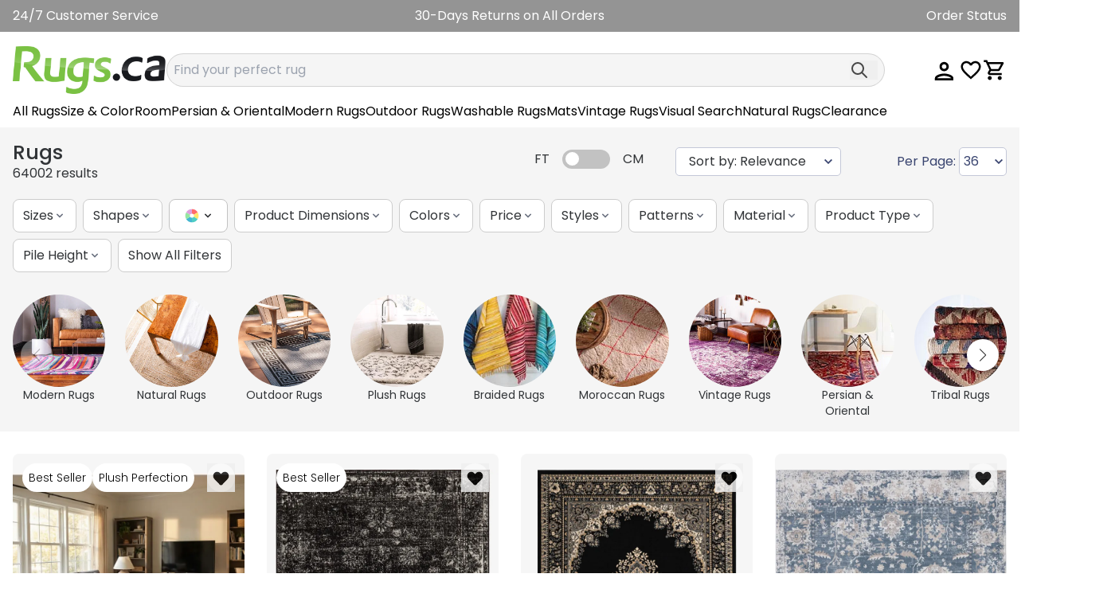

--- FILE ---
content_type: text/javascript
request_url: https://assets.rugimg.com/_includes/dist/2950.622c37266647ee9dbe27.js
body_size: 60871
content:
export const __webpack_esm_id__=2950;export const __webpack_esm_ids__=[2950];export const __webpack_esm_modules__={22354(e){e.exports=JSON.parse('{"Buyer is responsible for all returns. However, we will help you with rates and other necessary details. We have warehouses all throughout the world and you may use the nearest to you in the event of a return, which we\'ll email you its returns details and return authorization number for.":"Cumpărătorul este responsabil pentru toate returnările. Totuși, vă vom ajuta cu tarifele și alte detalii necesare. Avem depozite în întreaga lume și puteți folosi cel mai apropiat de dumneavoastră în cazul unei returnări, pentru care vă vom trimite prin email detalii despre returnare și numărul de autorizare a acesteia.","This email address is linked with a Facebook account. Please choose \'Continue with Facebook\'.":"Această adresă de email este asociată cu un cont de Facebook. Vă rugăm să alegeți \'Continuați cu Facebook\'.","This email address is linked with a Google account. Please choose \'Sign in with Google\'.":"Această adresă de email este asociată cu un cont Google. Vă rugăm să alegeți \'Autentificare cu Google\'.","This email address is linked with an Apple ID. Please choose \'Sign in with Apple\'.":"Această adresă de email este asociată cu un ID Apple. Vă rugăm să alegeți \'Autentificare cu Apple\'.","(are found in this rug)":"(se găsesc în acest covor)","(only takes 5 seconds)":"(durează doar 5 secunde)","{amount} knots per square inch.":"{amount} noduri pe inch pătrat.","{currentViewCount} customers are currently looking at this item":"{currentViewCount} clienți se uită în prezent la acest articol","{pastViews} views in the last 24 hours":"{pastViews} vizualizări în ultimele 24 de ore","{site_name} Return Policy":"Politica de returnare {site_name}","# per page":"# pe pagină","100% Satisfaction Guaranteed":"Satisfacție garantată 100%","13 pieces included in 1 set":"13 piese incluse într-un set","24/7 Customer Service":"Serviciu Clienți 24/7","24/7 Expert Customer Care.":"Asistență Clienți Expert 24/7.","30 Day Returns & No Restocking Fee.":"Returnare în 30 de zile și fără taxă de reîntoarcere.","30 Day returns; If for any reason you are not 100% satisfied with your purchase you may return it for a full refund. We offer returns, simply contact us (24/7) to obtain an RMA # (return merchandise authorization) for your return.":"Retur în 30 de zile; Dacă din orice motiv nu sunteți 100% mulțumit de cumpărarea dumneavoastră, o puteți returna pentru o rambursare completă. Oferim retururi, contactați-ne (24/7) pentru a obține un RMA # (autorizație de returnare a produsului) pentru returnarea dumneavoastră.","5% Bonus Store Credit on all your Orders.":"5% Credit Bonus Magazin la toate comenzile dumneavoastră.","75% Off Retail Prices.":"75% Reducere la Prețurile de Retail.","A winner is randomly picked every night at 11:59pm":"Un câștigător este ales aleatoriu în fiecare seară la 11:59pm","About Rug Peru":"Despre Covor Peru","About Rugs":"Despre Covoare","About Rugs Argentina":"Despre Covoare Argentina","About Rugs Germany":"Despre Covoare Germania","About Rugs Lithuania":"Despre Covoare Lituania","About Rugs Poland":"Despre Covoare Polonia","about rugs poland":"despre covoare polonia","About Rugs Puerto Rico":"Despre Covoare Puerto Rico","About Rugs Republica Dominicana":"Despre Covoare Republica Dominicană","About Rugs Romania":"Despre Covoare România","About Rugs Slovenia":"Despre Covoare Slovenia","About Rugs Uruguay":"Despre Covoare Uruguay","Abrash":"Abrash","Abstract":"Abstract","abstract":"abstract","Accessibility":"Accesibilitate","Account":"Cont","Account Sign In":"Conectare Cont","acrylic":"acrilic","Add Items to Cart":"Adăugați Articole în Coș","Add to Cart":"Adaugă în Coș","Add to Wishlist":"Adaugă la Lista de Dorințe","Added to Wishlist":"Adăugat la Lista de Dorințe","Additional":"Suplimentar","Additional Items Needed":"Articole Suplimentare Necesare","Additional Savings":"Economii Suplimentare","Address":"Adresă","Address Change":"Schimbare Adresă","Address Line 1":"Linia 1 Adresă","Address Line 2":"Linia 2 Adresă","Aegean Blue":"Albastru Egeean","Afghan":"Afgan","afghanistan":"afganistan","african retro":"african retro","Age":"Vârstă","age":"vârstă","All fields are required.":"Toate câmpurile sunt obligatorii.","All Filters":"Toate Filtrele","All Rugs":"Toate Covoarele","All Rugs are Shipped Within 24-48hrs.":"Toate covoarele sunt expediate în 24-48 de ore.","All Runners":"Toate Traversele","All Squares":"Toate Pătratele","Allover":"Uniform","allover":"uniform","And Above":"Și Mai Sus","and above":"și mai sus","and see the items you have put in your shopping cart.":"și vezi articolele pe care le-ai pus în coșul tău de cumpărături.","animal print":"animal print","Animal Print":"Animal Print","Animals":"Animale","animals":"animale","Anthracite Gray":"Gri Antracit","antique":"antic","antique blue":"albastru antic","Antique Pink":"Roz Antic","Antique Rose":"Trandafir Antic","Antiques":"Antichități","Aqua Blue":"Albastru Aqua","Area":"Arie","Area Rug":"Covor Zonă","argyle":"argyle","Ash":"Cenușă","Ash Gray":"Gri Cenușiu","asian":"asiatic","Ask A Question":"Pune O Întrebare","Ask Question":"Pune Întrebare","At Rugs Polska we make it easy for you to contact a real human being and get your questions answered quickly.":"La Rugs Polska facem ușor să contactezi o persoană reală și să îți primești răspunsurile la întrebări rapid.","Austria":"Austria","Authentic Oriental":"Oriental Autentic","Authentic Persian":"Persan Autentic","Authentic Persian Rug":"Covor Persan Autentic","Authenticity":"Autenticitate","Autumn":"Toamnă","Available Sizes":"Mărimi Disponibile","Average response time: 10 minutes":"Timp mediu de răspuns: 10 minute","Baby Pink":"Roz Bebeluș","bamboo silk":"mătase de bambus","bathroom":"baie","Bathroom Rugs":"Covoare de Baie","Be First To Know":"Fii Primul Care Află","beach / nautical":"plajă / nautic","bedroom":"dormitor","Bedroom Rugs":"Covoare de Dormitor","Before Discounts":"Înainte de Reduceri","Beige Brown":"Bej Maro","Beiges & Ivories":"Bejuri & Fildeșuri","Belgium":"Belgia","Berber Moroccan":"Berber Marocan","bestseller":"bestseller","Bestsellers":"Bestselleruri","Billing & Shipping Addresses":"Adrese de Facturare și Livrare","Billing Address":"Adresă de Facturare","Billing Address Line 2":"Linia 2 Adresă de Facturare","black & white":"alb & negru","Black & White":"Alb & Negru","black & white rugs":"covoare alb & negru","blacks":"negre","Blacks":"Negre","Blacks & Grays":"Negre & Griuri","Blonde":"Blond","Blue":"Albastru","Blue Gray":"Albastru Gri","Blue Green":"Albastru Verde","Blue Jeane":"Albastru Jeane","Blueberry Blue":"Albastru Afine","Blues":"Albastre","blues":"albastre","bohemian":"boem","boho":"boho","Bone":"Os","Bone Gold":"Os Aur","Bone Silver":"Os Argint","Border":"Margine","border":"margine","bordered":"marginit","Botanical":"Botanic","botanical":"botanic","botanical / tropical":"botanic / tropical","Braided Fringe":"Margine Împletită","Braided Rugs":"Covoare Împletite","Brand New":"Nou-Nouț","brand new":"nou-nouț","Brands":"Mărci","Brick":"Cărămidă","Brick Red":"Cărămidă Roșu","Brown":"Maro","browns / tans":"maro / cafenii","Browns / Tans":"Maro / Cafenii","Browse History":"Istoric Navigare","Budget Rugs":"Covoare Buget","Burgundy":"Burgund","Buyer is responsible for all returns, buyer must pay for return shipping to either of our warehouses in Switzerland or the United States.":"Cumpărătorul este responsabil pentru toate returnările și trebuie să plătească transportul de retur la oricare dintre depozitele noastre din Elveția sau Statele Unite.","Buyer is responsible for all returns. However, we will help you with rates and other necessary details. We have warehouses all throughout the world and you may use the nearest to you in the event of a return, which we\'ll email you it\'s returns details and return authorization number for.":"Cumpărătorul este responsabil pentru toate returnările. Cu toate acestea, vă vom ajuta cu tarifele și alte detalii necesare. Avem depozite pe tot globul și puteți folosi pe cel mai apropiat în cazul unei returnări, iar noi vă vom trimite prin email detaliile și numărul de autorizare pentru retur.","cabin / lodge":"cabină / cabană","Call":"Apel","call":"apel","Can I delay the shipment of my order?":"Pot să întârzii expedierea comenzii mele?","Cancellation Request":"Cerere de anulare","Carrier":"Transportator","Cart Summary":"Rezumat coș","cart summary":"rezumat coș","carved":"sculptat","Carved Aubusson":"Aubusson sculptat","Carved Pekin":"Pekin sculptat","casual":"casual","Cedar":"Cedru","Champagne":"Șampanie","Change Address":"Schimbă adresa","Change Number":"Schimbă numărul","Change Password":"Schimbă parola","Change Receipt Email":"Schimbă emailul de primire","Change Shipping Address":"Schimbă adresa de livrare","Charcoal Gray":"Gri cărbune","Chat and email customer service 24 hours a day, 7 days a week.":"Chat și email pentru servicii clienți, 24 de ore pe zi, 7 zile pe săptămână.","Check the status of your order with your Order ID.":"Verifică starea comenzii tale cu ID-ul comenzii.","Checkered":"Caroiat","checkered":"caroiat","Checkout":"Finalizare comandă","Cherry Red":"Roșu cireș","Chevron":"Chevron","chevron":"chevron","china":"porțelan","Chinese":"Chinezesc","Chocolate Brown":"Maro ciocolatiu","City":"Oras","City/Town":"Oras/Localitate","Classic Agra":"Agra clasic","Clear All":"Șterge tot","Clearance":"Liquidare","clearance":"liquidare","Clearance Deals":"Oferte de liquidare","Clearance Rugs":"Covorase de liquidare","Click here to go to the {site} Home Page":"Apasă aici pentru a merge la pagina principală {site}","Click here to learn about cookie settings.":"Apasă aici pentru a învăța despre setările cookie.","Click here to Sign in.":"Apasă aici pentru a te autentifica.","Click to View":"Apasă pentru a vizualiza","Close":"Închide","closeout":"licezație","Closeout":"Licezație","Cloud Gray":"Gri nori","cm wide by":"cm lățime de","coastal":"de coastă","Coastal White":"Alb maritim","Collectible":"Colectibil","collections":"colecții","Collections":"Colecții","Color":"Culoare","Color Issue":"Problemă de culoare","colors":"culori","Colors":"Culori","Colors found in this rug include:":"Culorile găsite în acest covor includ:","Colors in this rug include:":"Culorile din acest covor includ:","Colors include: {colors}.":"Culorile includ: {colors}.","comfort":"confort","Condition":"Condiție","Confirm Password":"Confirmă parola","Congratulations on your purchase.":"Felicitări pentru achiziția ta.","Construction":"Construcție","Contact Information":"Informații de contact","contact information":"informații de contact","Contact Reason":"Motivul contactului","Contact Us":"Contactează-ne","Contemporary":"Contemporan","contemporary":"contemporan","Continue":"Continuă","Continue Shopping":"Continuă cumpărăturile","Continue To Checkout":"Continuă spre finalizare","Continue to Payment":"Continuă la plată","Copper":"Cupru","Copyright":"Drepturi de autor","Coral":"Coral","Coral Silver":"Coral Argintiu","Cotton":"Bumbac","cotton":"bumbac","Cotton Candy":"Vată de zahăr","country":"țară","Coupon Code":"Cod cupon","Cowhide / Leather":"Piele de vacă / Piele","cowhide & leather":"piele de vacă & piele","Cowhide Patchwork":"Patchwork din piele de vacă","Cream":"Crem","Create Account":"Creează cont","Create an account":"Creează un cont","Create an Account or Sign In":"Creează un cont sau autentifică-te","Creating an account lets you keep track of past orders, maintain a wishlist, earn store credit on your orders and earn store credit on the orders of people you refer to {site_name}, and take part in special promotions only available for registered members.":"Crearea unui cont îți permite să urmărești comenzile anterioare, să menții o listă de dorințe, să câștigi credit pentru magazine pentru comenzile tale și să câștigi credit pentru comenzile persoanelor pe care le recomanzi la {site_name} și să participi la promoții speciale disponibile doar pentru membrii înregistrați.","Currency":"Monedă","Currently in stock":"În prezent, în stoc","currently in stock":"în prezent, în stoc","Customer":"Client","Customer Reviews":"Recenzii clienți","Customer Service":"Serviciu Clienți","Customer Service Center":"Centrul de Serviciu Clienți","Cut and Loop":"Tăiere și buclă","Cyan":"Cyan","Czech Republic":"Republica Cehă","Daily Deal Price":"Prețul Ofertei Zilnice","DAILY RUG GIVEAWAY":"CADOU ZILNIC COVOR","Damask":"Damasc","damask":"damasc","Dark Beige":"Bej Închis","Dark Brown":"Maro Închis","Dark Green":"Verde Închis","Dark Grey":"Gri Închis","Dark Pink":"Roz Închis","Dark Teal":"Turcoaz Închis","Dark Terracotta":"Teracotă Închis","Dark Yellow":"Galben Închis","Deep Aqua Blue":"Albastru Aqua Intens","Delivered":"Livrat","Delivery":"Livrare","Denim":"Denim","denim cotton":"bumbac denim","Denmark":"Danemarca","Details":"Detalii","Different <strong>Shipping Address?</strong>":"Adresă de <strong>livrare diferită?</strong>","dining room":"salon","Dining Room Rugs":"Covorașe pentru salon","Direct Manufacturing & No Retail Overheads.":"Producție Directă & Fără Costuri de Retail.","Discount":"Reducere","Discount Not Applied":"Reducerea Nu a Fost Aplicată","Discount Price":"Preț Redus","distressed":"deteriorat","Do you charge a restocking fee?":"Percepeți o taxă de restocare?","Do you have a privacy policy?":"Aveți o politică de confidențialitate?","Dusty Blue":"Albastru Prafuit","Dusty Rose":"Roz Prafuit","Easily track your order status":"Monitorizează-ți ușor starea comenzii","Easy Returns.":"Retururi Ușoare.","Easy to Clean":"Ușor de Curățat","easy to clean":"ușor de curățat","Easy-to-clean, stain resistant, and does not shed.":"Ușor de curățat, rezistent la pete, și nu se scută.","eclectic":"eclectic","Eco-Friendly":"Ecologic","eco-friendly":"ecologic","Eggplant Purple":"Violet Vânătă","egypt":"egipt","Egypt":"Egipt","Email":"Email","email":"email","Email Address":"Adresă de Email","email address":"adresă de email","Ending Soon":"Se Încheie Curând","Ends in":"Se Încheie În","Enter Daily Giveaway":"Participă la Concursul Zilnic","Enter email":"Introduceți email","Enter Giveaway":"Participă la Concurs","Enter Order ID":"Introduceți ID-ul Comenzii","ENTER TO WIN TODAY!":"PARTICIPĂ PENTRU A CÂȘTIGA ASTĂZI!","Enter Your Email Address Here":"Introduceți adresa dvs. de email aici","entryway":"intrare","Entryway Rugs":"Covorașe de Intrare","Exclusive Rugs":"Covorașe Exclusive","Expiration Date":"Data de Expirare","Extra Care":"Îngrijire Suplimentară","Extra Fine":"Calitate Extraordinară","extra large":"extra mare","Extra Large":"Extra Mare","extra small":"extra mic","Extra Small":"Extra Mic","Facebook Login on this site requires access to your email address, but it was declined.":"Autentificarea Facebook pe acest site necesită acces la adresa dvs. de email, dar a fost refuzată.","Faded":"Decolorat","Fair":"Corect","FAQ":"FAQ","FAQ: Frequently Asked Questions":"Întrebări frecvente","FAQs":"Întrebări frecvente","farmhouse":"fermă","Farmhouse":"Stil Fermă","Fast & Free Shipping":"Livrare Rapidă și Gratuită","Fax":"Fax","Featured Deal":"Ofertă Specială","Featured Rugs":"Covorașe de Top","Filter":"Filtru","Filter Results":"Rezultate de Filtrare","Final Price":"Preț Final","Find My Perfect Rug":"Găsește Covorul Perfect","Fine":"Fin","First Name":"Prenume","Flash Deal - Limited Time Offer":"Ofertă Fulger - Ofertă Limitată","flat":"plat","Flat Weave":"Țesătură Plată","flat weave":"țesătură plată","Flatweave":"Țesătură Plată","flatweave":"țesătură plată","Flatweave Rugs":"Covorașe cu Țesătură Plată","floral":"floral","floral / botanical":"floral / botanic","Follow {site}":"Urmărește {site}","Forest Green":"Verde Pădure","Forgot Password?":"Ați uitat parola?","Fossil Gray":"Gri Fosilă","Foundation":"Fundament","France":"Franța","FREE":"GRATUIT","Free Express Delivery":"Livrare expres gratuită","Free Rug Giveaway":"Ofertă gratuită pentru covor","Free Shipping":"Transport gratuit","Free Shipping Worldwide.":"Transport gratuit în întreaga lume.","french":"francez","French Blue":"Albastru francez","Friend\'s Email":"Emailul prietenului","fringe":"franjuri","Fringeless":"Fără franjuri","fringeless":"fără franjuri","Fuchsia":"Fucsia","Further details can be seen in the pictures.":"Detalii suplimentare pot fi văzute în imagini.","Gabbeh Rugs":"Covor Gabbeh","General Inquiry":"Întrebare generală","geometric":"geometric","Geometric":"Geometric","Geometric Rugs":"Covor geometric","Germany":"Germania","Get access to exclusive deals and up to 80% off retail":"Obțineți acces la oferte exclusive și până la 80% reducere de la prețul de raft","Get access to exclusive deals and up to 80% off retail.":"Obțineți acces la oferte exclusive și până la 80% reducere de la prețul de raft.","Get access to exclusive discounts and sales.":"Obțineți acces la reduceri și vânzări exclusive.","Get access to exclusive sales, new arrivals, and save up to 80% Off Retail.":"Obțineți acces la vânzări exclusive, produse noi și economisiți până la 80% de la prețul de raft.","Gibraltar":"Gibraltar","glam":"glam","Go Back to Browsing":"Întoarceți-vă la navigare","Gold":"Aur","Good":"Bun","Gradient":"Gradient","gradient":"gradient","gradient / ombre":"gradient / ombre","Grand Total":"Total general","Grapefruit Pink":"Roz grapefruit","Grass Green":"Verde iarbă","Gray":"Gri","Gray Gold":"Gri auriu","grays / silvers":"griuri / argintii","Grays / Silvers ":"Griuri / Argintii ","Greece":"Grecia","Green":"Verde","Greens":"Nuante de verde","greens":"nuante de verde","Grey":"Gri","hallway":"hol","Hallway Rugs":"Covor pentru hol","hand braided":"împletit manual","Hand Crafted":"Lucrat manual","hand hooked":"cusut manual","hand knotted":"noduri manuale","Hand Knotted Rugs":"Covor cu noduri manuale","Hand Made":"Hand Made","hand made":"lucrat manual","Hand Spun Wool":"lână filată manual","Hand Tufted":"tuftat manual","hand tufted":"tuftat manual","Hand Woven":"țesut manual","hand woven":"țesut manual","hand woven and hand braided":"țesut manual și împletit manual","Hand-knotted":"înodat manual","Handmade":"handmade","Has Fringe":"are franjuri","Has fringe.":"are franjuri.","Hassle Free Returns.":"Returnări fără probleme.","Have questions about this product?":"Aveți întrebări despre acest produs?","Headquarters & Distribution Center":"Sediul și Centrul de Distribuție","hearth":"șemineu","Hearth":"Șemineu","Heatset Polypropylene and Shrink Polyester":"polipropilenă tratată termic și poliester contractabil","high/low":"înalt/scăzut","High/Low Pile":"fir înalt/scăzut","Hole":"gaură","hollywood glam":"glamour hollywoodian","hollywood regency":"regency hollywoodian","Home":"Acasă","Home Page":"Pagina principală","Houndstooth":"pepita","How do I place an order?":"Cum plasez o comandă?","How do you ship & how quickly will I receive my order?":"Cum expediați și cât de repede voi primi comanda mea?","How long has Rugs DE been in business?":"De cât timp funcționează Rugs DE?","How much will I have to pay for shipping?":"Cât voi plăti pentru livrare?","Hungary":"Ungaria","Hunter Green":"verde pădure","I\'d like to receive order updates via SMS":"Doresc să primesc actualizări ale comenzii prin SMS","If you have any questions, please call us at {phone_number} or send us an email at {email_link}":"Dacă aveți întrebări, vă rugăm să ne sunați la {phone_number} sau să ne trimiteți un e-mail la {email_link}","If you have questions about Rugs Polska you should look here first. This article has over 20 frequently asked questions and answers to all of them. Chances are your question can be answered by a quick read.":"Dacă aveți întrebări despre Rugs Polska, ar trebui să vă uitați mai întâi aici. Acest articol conține peste 20 de întrebări frecvente și răspunsuri la toate. Este posibil ca întrebarea dumneavoastră să fie răspunsă printr-o citire rapidă.","If you wish to start a return, please call us at {telephone_number} to obtain an RMA # and instructions for your return. You can also email us at {email} and we\'ll email you the instructions for your return.":"Dacă doriți să începeți un retur, vă rugăm să ne sunați la {telephone_number} pentru a obține un RMA # și instrucțiuni pentru retur. Ne puteți scrie și pe e-mail la {email} și vă vom trimite instrucțiunile pentru retur.","If you\'ve shopped with us before and were logged in, you can":"Dacă ați făcut cumpărături cu noi înainte și ați fost conectat, puteți","If you\'ve shopped with us before and were logged in, you can login and see items you have put in your shopping cart":"Dacă ați făcut cumpărături cu noi înainte și ați fost conectat, puteți să vă autentificați și să vedeți articolele pe care le-ați pus în coșul de cumpărături","ikat":"ikat","In {condition} condition, with minor blemished ({condition_detail}). Further details can be seen in the pictures":"În stare {condition}, cu defecte minore ({condition_detail}). Mai multe detalii pot fi văzute în poze","Incorrect Quantity":"Cantitate incorectă","India":"India","Indigenous":"Indigen","Indoor / Outdoor":"interior / exterior","indoor / outdoor":"interior / exterior","industrial":"industrial","Invalid Email Address or Password":"Adresă de e-mail sau parolă invalidă","Ireland":"Irlanda","Iron Gray":"gri fier","Is your website secure?":"Website-ul dumneavoastră este sigur?","Issue with Order":"Problemă cu comanda","Italy":"Italia","ITEM":"PRODUS","Item":"Produs","Item is In Stock":"Produsul este în stoc","Item Price":"Preț produs","Item retreived from the warehouse; preparing for shipment!":"Produsul a fost preluat din depozit; pregătiri pentru expediere!","Item Subtotal":"Subtotal produs","Items ship separately.":"Produsele sunt expediate separat.","ivories / creams":"fildesuri / creme","Ivories / Creams ":"Fildesuri / Creme ","Ivory":"Fildeș","Ivory Beige":"Fildeș Bej","Ivory Blue":"Fildeș Albastru","Ivory Brown":"Fildeș Maro","Ivory Orange":"Fildeș Portocaliu","Jet Black":"Negru Intens","Join Now":"Înscrie-te acum","Join our mailing list for new deals and offers.":"Înscrie-te la lista noastră de corespondență pentru noi oferte și promoții.","jute":"jute","jute & cotton":"jute & bumbac","Khaki":"Kaki","Khaki Gray":"Kaki Gri","kids":"copii","Kids":"Copii","kitchen":"bucătărie","Kitchen Rugs":"Covorașe de bucătărie","Knot Density":"Densitate noduri","Kork Wool":"Lână Kork","Language":"Limbă","large":"mare","Large":"Mare","large round":"mare rotund","large square":"mare pătrat","Last but not least, please keep in mind that our customer\'s satisfaction is our #1 focus and the reason we come to work every day. If there\'s anything else we can do for you, feel free to write us your inquiry, or simply call us at: 866-647-3965 (24/7).":"În cele din urmă, vă rugăm să rețineți că satisfacția clientului nostru este prioritatea noastră numărul 1 și motivul pentru care venim la muncă în fiecare zi. Dacă mai putem face ceva, nu ezitați să ne scrieți întrebările dvs., sau pur și simplu sunați-ne la: 866-647-3965 (24/7).","Last Name":"Nume de familie","lattice":"rețea","Lavender":"Lavandă","Leather Patchwork":"Patchwork din piele","Leopard":"Leopard","leopard":"leopard","Light Aqua":"Aqua Deschis","Light Blue":"Albastru Deschis","Light Brown":"Maro Deschis","light gray":"gri deschis","Light Gray":"Gri Deschis","Light Peach":"Piersică Deschis","Light Pink":"Roz Deschis","Light Salmon":"Somon Deschis","light slate blue":"albastru ardezie deschis","Light Terracotta":"Teracotă Deschisă","Lilac":"Lilac","Linen":"Linen","lines":"linii","Lipstick":"Ruj","Lipstick Red":"Roșu Ruj","Liquidation Sale":"Vânzare de Lichidare","living room":"sufragerie","Living Room Rugs":"Covoare pentru Sufragerie","Login":"Autentificare","login":"autentificare","login and see the items you have put in your shopping cart.":"autentificare și vezi articolele pe care le-ai pus în coșul tău de cumpărături.","long runners":"covorașe lungi","Looking for something?":"Cauți ceva?","Lorelei":"Lorelei","Lorelei Pink":"Lorelei Roz","Lotus":"Lotus","Low Pile":"Cu Fir Jos","Low Pile Spots":"Locuri cu Fir Jos","Lowest Prices Guaranteed.":"Cele mai mici prețuri garantate.","Luxembourg":"Luxemburg","Machine Knotted":"Înnodată Mecanic","Machine Made":"Fabricat Mecanic","machine made":"fabricat mecanic","Machine Washable":"Spălabil la Mașină","Made in: {location}":"Produs în: {location}","Magenta":"Magenta","Manufacturer\'s Discount Price":"Preț Redus al Producătorului","Marine Blue":"Albastru Marin","Maroon":"Maroon","mat":"covoraș","Material":"Material","material":"material","Material (Pile)":"Material (Fir)","medallion":"medalion","mediterranean":"mediteranean","medium":"mediu","Medium":"Mediu","medium round":"rotund mediu","medium runners":"covorașe mijlocii","medium square":"pătrat mediu","Menu":"Meniu","Merlot":"Merlot","Message":"Mesaj","mid-century":"mijlocul secolului","mid-century modern":"modern din mijlocul secolului","Midnight Black":"Negru de Miezul Nopții","Midnight Blue":"Albastru de Miezul Nopții","Millions of Rugs Shipped since 2001.":"Milioane de Covoare Livrate din 2001.","minimalist":"minimalist","Mink":"Mink","mint":"mentă","Mint":"Mentă","Missing Fringe":"Franjuri Lipsă","Mocha Brown":"Maro Mocha","Modern":"Modern","modern":"modern","Modern & Contemporary Rugs":"Covoruri Moderne și Contemporane","modern boho chic":"boho chic modern","Modern Rugs":"Covoruri Moderne","Month":"Lună","More Colors":"Mai Multe Culori","More for you":"Mai Mult pentru tine","More Pictures of This Rug":"Mai Multe Imagini ale Acestui Covor","More Sections":"Mai Multe Secțiuni","More Shapes and Sizes":"Mai Multe Forme și Dimensiuni","More Sizes of This Color":"Mai Multe Dimensiuni ale Acestei Culori","moroccan":"marocan","Moroccan Rugs":"Covoruri Marocane","Morocco":"Maroc","Most Popular Rugs":"Cele Mai Populare Covoruri","Multi":"Multicolor","multi":"multicolor","Multi Black":"Multicolor Negru","Multi Fuschia":"Multicolor Fuchsia","multi-colored":"multicolor","Mushroom":"Culoarea ciupercii","Mustard":"Muștar","Mustard Yellow":"Galben Muștar","My Account":"Contul Meu","Name":"Nume","Natural":"Natural","natural":"natural","Natural Rugs":"Covoruri Naturale","nautical":"nautic","Navy Blue":"Albastru Marin","navy blue gold":"albastru marin auriu","Navy Blue Silver":"Albastru Marin Argintiu","nepal":"nepal","Nepal Rugs":"Covoruri Nepal","Netherlands":"Țările de Jos","New Arrival Rugs":"Covoruri Nou Venite","New Arrivals":"Noutăți","New Collection!":"Colecție Nouă!","New shipping address":"Adresă Nouă de Livrare","Next":"Următor","Next page":"Pagina Următoare","next page":"pagina următoare","Niagara":"Niagara","no border":"fără margine","No processed orders have been found for your account.":"Nu au fost găsite comenzi procesate pentru contul tău.","noborder":"noborder","Nomadic Morocaan":"Nomadic Morocaan","Not a valid shipping address.":"Adresă de livrare nevalidă.","Not Returnable":"Nu poate fi returnat","Note:All fields are required. Also, your password is case-sensitive (RUGS is different from rugs)":"Notă: Toate câmpurile sunt obligatorii. De asemenea, parola este sensibilă la majuscule (RUGS este diferit de rugs)","Nothing! We offer FREE Shipping on all rugs with no minimum purchase required (excluding AK, HI, Puerto Rico & US Virgin Islands).":"Nimic! Oferim transport GRATUIT la toate covoarele, fără achiziție minimă necesară (excludem AK, HI, Puerto Rico și Insulele Virgine ale Statelor Unite).","Nothing! We offer FREE shipping to your door on all rugs with no minimum purchase required.":"Nimic! Oferim transport GRATUIT la ușa ta pentru toate covoarele, fără achiziție minimă necesară.","Novelty":"Novelty","novelty":"novelty","Oat":"Ovăz","Oatmeal Beige":"Bej Ovăz","Ocean Blue":"Albastru Ocean","octagon":"octogon","Octagons":"Octogoane","Off":"Oprit","Offers":"Oferte","offers easy returns within 30 days of you receiving your order.":"oferă retururi ușoare în termen de 30 de zile de la primirea comenzii.","office":"birou","Ok, got it":"Ok, am înțeles","Olive":"Măsliniu","on the search results pages or item pages.":"pe paginile cu rezultate de căutare sau paginile articolelor.","One entry per day. We have a drawing every night at midnight.":"O intrare pe zi. Avem o tragere la sorți în fiecare seară, la miezul nopții.","One of a Kind":"Unic","Online Discount Price":"Preț Reducere Online","Onyx Black":"Negru Onix","or":"sau","oranges":"portocale","Oranges":"Portocale","Order":"Comandă","Order {order} is processing. Order Status will show once the order is processed.":"Comanda {order} este în procesare. Starea comenzii va apărea după ce comanda este procesată.","Order Grand Total":"Total final comandă","Order ID":"ID Comandă","Order ID (optional)":"ID Comandă (opțional)","Order id returned no results.":"ID-ul comenzii nu a returnat rezultate.","Order in":"Comandă în","Order online 24/7":"Comandă online 24/7","Order placed and awaiting shipment.":"Comandă plasată și în așteptarea expediției.","Order Status":"Stare Comandă","Order Total":"Total Comandă","Ordered":"Comandat","Orders":"Comenzi","Oriental":"Oriental","oriental":"oriental","Oriental Rugs":"Covoare Orientale","Other":"Altele","Other Shapes & Sizes":"Alte Forme & Dimensiuni","Our Brands":"Mărcile Noastre","Our Favorite Selections":"Selecțiile Noastre Preferate","Our Price":"Prețul Nostru","Our shipping partners have informed us that they are seeing elevated volumes and some packages may experience delays. Please allow an extra day for order status updates.":"Partenerii noștri de transport ne-au informat că se confruntă cu volume ridicate și unele pachete pot întârzia. Vă rugăm să permiteți o zi suplimentară pentru actualizările stării comenzii.","Our technical staff has been notified and will investigate.":"Echipa noastră tehnică a fost notificată și va investiga.","Outdoor":"Exterior","outdoor":"exterior","Outdoor Rugs":"Covorașe de exterior","oval":"oval","Oval":"Oval","Ovals":"Ovale","Over 100 Years (Antique)":"Peste 100 de ani (Antic)","Over 200,000 Rugs in Stock.":"Peste 200.000 de covoare în stoc.","Over 4 million rugs in stock. All rugs ship within one business day!":"Peste 4 milioane de covoare în stoc. Toate covoarele sunt expediate în termen de o zi lucrătoare!","Over 80 Years (Antique)":"Peste 80 de ani (Antic)","Over-Dyed":"Supravopsit","over-dyed":"supravopsit","Oversized":"Supradimensionat","oversized":"supradimensionat","pad":"pad","Page":"Pagină","Pages":"Pagini","paisley":"paisley","Password":"Parolă","Pastel Green":"Verde Pastel","patchwork":"patchwork","patio":"terasă","Patio Rugs":"Covorașe de terasă","Pattern":"Model","patterns":"modele","Patterns":"Modele","Pay with card":"Plătește cu cardul","Pay with PayPal":"Plătește cu PayPal","Payment":"Plată","Payment Information":"Informații de plată","Peach":"Piersică","Pebble Gray":"Gri Pebble","Peppercorn":"Piper","per page":"pe pagină","Per page":"Pe pagină","Per page:":"Pe pagină:","Percentage Off":"Reducere procentuală","Periwinkle Blue":"Albastru Periwinkle","Persian":"Persan","persian":"persan","Persian & Oriental":"Persan & Oriental","Pet-Friendly":"Prietenos cu animale","Pewter Gray":"Gri Pewter","Phone":"Telefon","Phone Number":"Număr de telefon","Pickel Green":"Verde Pickel","pictoral":"pictural","Pictorial":"Pictural","pictorial":"pictural","pile height":"înălțimea firului","Pile Height":"Înălțimea Firului","Pile Height (Thickness)":"Înălțimea Firului (Grosime)","Pile Heights":"Înălțimile Firului","Pile Material: {pile_material} | Pile Height: {pile_height}":"Material Fir: {pile_material} | Înălțimea Firului: {pile_height}","Pile: 100% Polyester, Back: 100% Cotton.":"Fir: 100% Poliester, Spate: 100% Bumbac.","Piles":"Firi","Pink":"Roz","Pink Gray":"Roz Gri","Pink Lace":"Dantelă Roz","Pink Rose":"Roz Trandafiriu","Pinks":"Rozuri","pinks":"rozuri","Place My Order":"Plasează Comanda Mea","Place Order":"Plasează Comanda","plaid":"carouri","Play Time":"Timp de Joacă","Please check that you entered your email address and password correctly.":"Vă rugăm să verificați dacă ați introdus corect adresa de email și parola.","Please click here to reset your password.":"Vă rugăm să dați clic aici pentru a vă reseta parola.","Please complete the captcha above.":"Vă rugăm să completați captcha de mai sus.","Please note that charge will appear as ":"Vă rugăm să rețineți că taxarea va apărea ca ","Please note that charge will appear as \'Rugs Warehouse\' on your credit card statement.":"Vă rugăm să rețineți că taxarea va apărea ca \'Rugs Warehouse\' pe extrasul de cont al cardului dumneavoastră.","Please select a country":"Vă rugăm să selectați o țară","Please try again.":"Vă rugăm să încercați din nou.","Please try to refresh and if that doesn\'t work, please use the back button in your browser.":"Vă rugăm să încercați să reîmprospătați și dacă nu funcționează, folosiți butonul de „înapoi” din browser-ul dumneavoastră.","Plum Red":"Roșu Prună","plush":"pufos","Plush Rugs":"Covorase Pufoase","Poland":"Polonia","polka dots":"buline","Polyester":"Poliester","polyester":"poliester","Polyester Chenille":"Poliester Chenille","polypropylene":"polipropilenă","Polypropylene":"Polipropilenă","Polypropylene / Polyester ":"Polipropilenă / Poliester ","polypropylene / polyester ":"polipropilenă / poliester ","Pomegranate Red":"Roșu Rodie","Poppy":"Mac","Popular":"Popular","Popular Collections":"Colecții Populare","Popular Rugs":"Covorase Populare","Popular Styles":"Stiluri Populare","Porcelain White":"Alb Porțelan","Portugal":"Portugalia","Post Code":"Cod Poștal","Postal Code":"Cod Poștal","Powder Blue":"Albastru Pudrat","Powder Pink":"Roz Pudrat","Previous Page":"Pagina Anterioară","Previously Viewed Items":"Articole Vizualizate Anterior","Price":"Preț","Price After Extra 35% Off":"Preț După Reducerea Suplimentară de 35%","Price inclusive of VAT":"Preț inclusiv TVA","Price: High to Low":"Preț: de la Mare la Mic","Price: Low to High":"Preț: de la Mic la Mare","Prices":"Prețuri","prices":"prețuri","Primary color is":"Culoarea principală este","Print":"Print","Printed":"Imprimat","Privacy Policy":"Politica de Confidențialitate","Private Collection":"Colecție Privată","private collection":"colecție privată","Private Collection Discount Price":"Preț cu Reducere Colecție Privată","Processing":"Procesare","Product":"Produs","Product Details":"Detalii Produs","product type":"tip de produs","Product Type":"Tipul Produsului","Proud Member of BBB (Better Business Bureau).":"Mândru Membru al BBB (Better Business Bureau).","Puce":"Roșu Închis","Pure Gray":"Gri Pur","Pure Ivory":"Fildes Pur","Purple":"Mov","Purples":"Nuante de Mov","purples":"nuante de mov","Quantity":"Cantitate","Question":"Întrebare","Reason for cancellation":"Motivul anulării","Receipt":"Chitanță","Recently Made":"Recent Fabricat","rectangle":"dreptunghi","Rectangular Rugs":"Covorașe Dreptunghiulare","recycled":"reciclat","Recycled Material":"Material Reciclat","Red":"Roșu","Red Tag Sale ":"Reduceri Etichetă Roșie ","red tag sale":"reduceri etichetă roșie","Reds":"Nuanțe de Roșu","reds":"nuanțe de roșu","Reds & Burgundies":"Roșu & Burgundy","Refer your friends and get Store Credit":"Recomandă prietenii și primește Credit Magazin","Referrals":"Recomandări","Refunds are processed within 10 business days after the package is delivered at our facility, back to your form of payment.":"Restituirile sunt procesate în termen de 10 zile lucrătoare după ce pachetul este livrat la centrul nostru, înapoi la forma ta de plată.","relevance":"relevanță","Remove":"Elimină","REMOVE":"ELIMINĂ","remove":"elimină","Remove Item":"Elimină Articol","Repair":"Reparare","reproduction":"reproducere","Request Order Cancellation":"Solicitați anularea comenzii","Reset Password":"Resetați parola","Retail Price":"Preț de vânzare cu amănuntul","Return item(s)":"Returnați articol(e)","Return Policy":"Politica de returnare","return policy":"politica de returnare","Return Request":"Cerere de returnare","Return to Browsing":"Întoarceți-vă la navigare","Returns Self-Service":"Returnări service propriu","Romania":"România","Rooms":"Camere","Rose":"Trandafir","Rose Pink":"Roz trandafiriu","Rosemary Green":"Verde rozmarin","round":"rotund","Round Rug":"Covor rotund","Rounds":"Rotunde","rounds":"rotunde","Royal Blue":"Albastru regal","Rubber Wood":"Lemn de cauciuc","Rug":"Covor","rug":"covor","Rug Details":"Detalii covor","rug pad":"suport covor","Rugs":"Covorașe","Rugs Poland":"Covorașe Polonia","Rugs, Discount Area Rugs on Sale":"Covorașe, covoare de zonă cu reducere la vânzare","runner":"covor alergător","Runner":"Alergător","Runners":"Alergători","runners":"alergători","russia":"rusia","Rust Red":"Roșu ruginit","rustic":"rustic","rustic lodge":"cabana rustică","Rusty":"Ruginit","Sage":"Sage","sale":"reducere","Sale":"Reducere","Salmon":"Somon","Salmon Pink":"Roz somon","Same as Shipping Address":"La fel ca adresa de livrare","sand":"nisip","Sand":"Nisip","Sandy Beige":"Bej nisipiu","Sandy Brown":"Maro nisipiu","Sapphire Blue":"Albastru safir","Save an Additional 10%":"Economisiți încă 10%","Savings":"Economii","scandinavian":"scandinav","scandinavian / nordic":"scandinav / nordic","Search":"Căutare","Search & Account":"Căutare & Cont","Search Rugs":"Caută Covoare","Secure Checkout":"Finalizare Comandă Securizată","secure checkout":"finalizare comandă securizată","Secure Online Shopping.":"Cumpărături Online Securizate.","See All Images":"Vezi Toate Imaginile","See Similar Rugs":"Vezi Covoare Similare","See this in my room":"Vezi acest covor în camera mea","SEE THIS RUG IN MY ROOM":"VEZI ACEST COVOR ÎN CAMERA MEA","Select a country":"Selectați o țară","Select a Reason":"Selectați un Motiv","Selections":"Selecții","Semi Antique":"Semi Antic","semi antique":"semi antic","Semi-Antique (40-60 Years)":"Semi-Antic (40-60 Ani)","Send to a Friend":"Trimite unui Prieten","Send To Friends":"Trimite Prietenilor","Setup SMS Tracking Updates":"Configurare Actualizări Urmărire SMS","Setup to enhance your experience":"Configurare pentru îmbunătățirea experienței","shabby-chic":"shabby-chic","shag":"shag","Shag Rugs":"Covoare Shag","shapes":"forme","Shapes":"Forme","Share":"Distribuie","Share this link with your friends.":"Distribuie acest link cu prietenii tăi.","Share Wishlist":"Distribuie Lista de Dorințe","Shed-Free":"Fără Năpârlire","shed-free":"fără năpârlire","Shipping":"Livrare","Shipping Address":"Adresă de Livrare","Shipping Address Line 2":"Adresa de Livrare Linia 2","Shipping Total":"Total Livrare","Ships in 1 day":"Expediere în 1 zi","Shop":"Magazin","Shop all Styles":"Cumpără toate stilurile","Shop By Color":"Cumpără după Culoare","Shop by Pattern":"Cumpără după Model","Shop by Room":"Cumpără după Cameră","Shop by Shape":"Cumpără după Formă","Shop by Size":"Cumpără după Mărime","Shop by Style":"Cumpără după Stil","Shop More Rugs":"Cumpără Mai Multe Covoare","Shop our endless selection of designer rugs at great prices. Discount Rugs. Lowest prices online.":"Cumpără din vasta noastră selecție de covoare de designer la prețuri avantajoase. Covoare cu Reducere. Cele mai mici prețuri online.","Shopping Cart":"Coș de Cumpărături","short runners":"trasee scurte","Show All":"Afișează tot","Show All Filters":"Afișează toate filtrele","show all filters":"afișează toate filtrele","Show Order":"Afișează comanda","Show Similar Rugs":"Afișează covoare similare","SIGN IN":"AUTENTIFICARE","Sign In":"Autentificare","Sign in to your account":"Autentifică-te în contul tău","Sign Out":"Deconectare","SIGN UP":"ÎNSCRIERE","Sign up for updates and special deals.":"Înscrie-te pentru actualizări și oferte speciale.","signed":"semnat","Silk":"Mătase","silk":"mătase","Silver":"Argintiu","Silver Mist":"Argintiu Ceață","Silver Screen":"Ecran Argintiu","Similar Items":"Produse similare","Similar Rugs":"Covoare similare","Simply enter your email address in the form below to be entered to win.":"Introduceți adresa dvs. de email în formularul de mai jos pentru a intra în concurs.","Simply enter your email address to enter for a chance to win.":"Introduceți adresa dvs. de email pentru a intra în concurs.","sisal":"sisal","Site Map":"Harta site-ului","Size":"Mărime","size":"mărime","Size FT: {feet_y}\' {inches_y}\\" x {feet_x}\' {inches_x}\\"":"Mărime FT: {feet_y}\' {inches_y}\\" x {feet_x}\' {inches_x}\\"","Size Issue":"Problemă de mărime","Size: Large to Small":"Mărime: De la mare la mic","Size: Small to Large":"Mărime: De la mic la mare","Sizes":"Mărimi","SkuNo":"SkuNo","Sky Blue":"Albastru cer","Slate Blue":"Albastru ardezie","Slate Gray":"Gri ardezie","small":"mic","Small":"Mic","small round":"mic rotund","Small Spot Damage":"Deteriorare mică punctiformă","small square":"mic pătrat","Smoke":"Fum","Smoke Gray":"Gri fum","Snowball White":"Alb bulgăre de zăpadă","Sold":"Vândut","Solid":"Solid","solid":"solid","solid print":"imprimare solidă","Solid Rugs":"Covoare solide","Sort":"Sortare","sort by":"sortează după","Sort by: Relevance":"Sortare după: Relevanță","Sort by: Relevancy":"Sortează după: Relevanță","Southwestern":"Sud-vestic","southwestern":"sud-vestic","Spain":"Spania","Special Deals & Sales":"Oferte speciale și reduceri","Spot Stain":"Pete localizate","square":"pătrat","Square":"Pătrat","Square Rug":"Covor pătrat","Squares":"Pătrate","squares":"pătrate","Stain Resistant":"Rezistent la pete","stain resistant":"rezistent la pete","stair":"scară","Stair":"Scară","State":"Stat","Sterling":"Sterling","Stone Gray":"Gri piatră","Stone-washed":"Spălat cu piatră","Store Credit":"Credit magazin","Store Credit Applied":"Credit magazin aplicat","Store Credit Used":"Credit magazin utilizat","Storm Gray":"Gri furtună","striped":"dungat","Striped":"Dungat","styles":"stiluri","Styles":"Stiluri","Sub Total":"Subtotal","Subject":"Subiect","Submit":"Trimite","Subtotal":"Subtotal","Summary":"Rezumat","Support":"Suport","support":"suport","Sweden":"Suedia","Synthetic Silk":"Mătase sintetică","table runner":"traversă de masă","Table Runner":"Traversă de masă","Taffy Pink":"Roz taffy","tags":"etichete","Tags":"Etichete","Tan":"Bronz","Tapestry":"Tapiserie","taupe":"taupe","Taupe":"Taupe","teal":"verde petrol","Teal":"Verde petrol","Teal Blue":"Albastru petrol","Teal Green":"Verde petrol","Terms of Use":"Termeni de utilizare","test_JJ":"test_JJ","Testimonials":"Testimoniale","Testimonials and Reviews":"Testimoniale și Recenzii","textured":"texturat","Textured Pile":"Textură Strat","textured pile":"textură strat","Textured Shag":"Blană Texturată","Thank you for your inquiry":"Vă mulțumim pentru întrebare","Thank You!":"Mulțumim!","Thanks":"Mulțumesc","The border color is {color}.":"Culoarea marginii este {color}.","The measurements for this rug are:":"Măsurătorile pentru acest covor sunt:","The primary color is":"Culoarea principală este","There was an issue with your login. Please try clearing your browser\'s cookies and cache. If this issue persists, please {contact_us_link}.":"A existat o problemă cu autentificarea. Vă rugăm să încercați să ștergeți modulele cookie și memoria cache a browserului. Dacă problema persistă, vă rugăm să {contact_us_link}.","thin":"subțire","Thin":"Subțire","this":"acest","This account requires a password reset.":"Acest cont necesită o resetare a parolei.","This email address is linked with a Facebook account. Please choose \\"Continue with Facebook\\".":"Această adresă de e-mail este asociată cu un cont Facebook. Vă rugăm să alegeți „Continuă cu Facebook”.","This email address is linked with a Google account. Please choose \\"Sign in with Google\\".":"Această adresă de e-mail este asociată cu un cont Google. Vă rugăm să alegeți „Conectați-vă cu Google”.","This email address is linked with an Apple ID. Please choose \\"Sign in with Apple\\".":"Această adresă de e-mail este asociată cu un ID Apple. Vă rugăm să alegeți „Conectați-vă cu Apple”.","This field is required.":"Acest câmp este obligatoriu.","This Just In":"Nou Intrați","This Open Box, final sale rug is in very good condition (small blemishes to be expected).":"Acest covor din vânzarea finală, cutie deschisă, este în stare foarte bună (se așteaptă mici imperfecțiuni).","This pillow\'s SKU # is {skuno}":"SKU-ul acestei perne este {skuno}","This rug is currently in stock":"Acest covor este în prezent în stoc","This rug is currently unavailable.":"Acest covor nu este disponibil în prezent.","This rug is in excellent condition":"Acest covor este în stare excelentă","This rug\'s dimensions are":"Dimensiunile acestui covor sunt","This rug\'s SKU # is":"SKU-ul acestui covor este","This website uses cookies to ensure proper functionality of the shopping cart and checkout progress. By continuing to browse the site you are agreeing to the use of cookies.":"Acest site folosește cookie-uri pentru a asigura funcționarea corectă a coșului de cumpărături și progresul la finalizarea comenzii. Continuând navigarea pe site, sunteți de acord cu utilizarea cookie-urilor.","Thousands of Rugs in stock.":"Mii de covoare în stoc.","Tie Dye":"Vopsire prin legare","tiger orange":"portocaliu tigru","Tiger Orange":"Portocaliu Tigru","To get your order status, simply enter your order id in the form above and click \'Submit\'.":"Pentru a obține statutul comenzii, introduceți pur și simplu ID-ul comenzii în formularul de mai sus și faceți clic pe „Trimiteți”.","to ship today!":"de expediat astăzi!","Today\'s drawing is for a {size} rug valued at {price}!":"Tragerea la sorți de astăzi este pentru un covor de {size} evaluat la {price}!","Toll-Free":"Apel gratuit","TOP":"TOP","Total":"Total","total":"total","Total Before Tax":"Total înainte de taxe","Total Shipping":"Transport total","Town / City":"Oraș","Track Shipment":"Urmăriți expedierea","Tracking":"Urmărire","Tracking Details":"Detalii urmărire","Traditional":"Tradițional","traditional":"tradițional","Traditional Rugs":"Covoruri tradiționale","Transitional":"Tranzițional","transitional":"tranzițional","Trellis":"Zăbrele","trellis":"zăbrele","trellis / lattice":"zăbrele / grilaj","Trellis Rugs":"Covoruri cu zăbrele","trending":"în tendințe","Trending":"În tendințe","Tribal":"Tribal","tribal":"tribal","Tribal Rugs":"Covoruri tribale","tropical":"tropical","Trouble with your order? Drop us a line by phone any time, day or night!":"Probleme cu comanda dumneavoastră? Contactați-ne telefonic oricând, zi sau noapte!","trunk":"portbagaj","Tufted":"Tufuit","Turquoise":"Turcoaz","Tuscan Sun Yellow":"Galben soare toscan","Tuscan Yellow":"Galben toscan","Under":"Sub","under":"sub","UNIT":"UNITATE","Unit Price":"Preț unitar","United Kingdom":"Regatul Unit","Upload Failed. Please try again.":"Încărcare eșuată. Vă rugăm să încercați din nou.","urban":"urban","User Account":"Cont utilizator","Using your web browser, you can change the size of the text on our website as well.":"Utilizând browserul web, puteți schimba dimensiunea textului de pe site-ul nostru.","Vegetable-dyed":"Vopsit cu plante","Very Good":"Foarte bun","Very Good (Abrash)":"Foarte bun (Abrash)","Very Good (low pile spots)":"Foarte bun (zone cu fir scăzut)","Very Good (low pile)":"Foarte bun (fir scăzut)","Very Good (Spot Stain)":"Foarte bun (pete)","victorian":"victorian","View Results":"Vizualizați rezultatele","Vintage":"Vintage","vintage":"vintage","Vintage Rose":"Trandafir vintage","Vintage Rugs":"Covoruri vintage","violet":"violet","Walnut":"Nuc","washable":"lavabil","We are a family business with over 35 years of trading experience in floor covering rugs. So you can rest assured that with our connections overseas, and our direct buying/manufacturing ability, you\'ll receive top quality product at a fraction of its retail price.":"Suntem o afacere de familie cu peste 35 de ani de experiență în comerțul cu covoare pentru podea. Așadar, puteți fi siguri că, datorită conexiunilor noastre internaționale și abilității noastre de a achiziționa/fabrica direct, veți primi produse de calitate superioară la o fracțiune din prețul lor de vânzare cu amănuntul.","We are giving away this Rug for FREE today!":"Oferim acest covor GRATUIT astăzi!","We are Open!":"Suntem deschiși!","We do not charge a restocking fee if rugs are returned within 30 days of receiving. Returns received after 30 days will incur a restocking fee.":"Nu percepem o taxă de restocare dacă covoarele sunt returnate în termen de 30 de zile de la primire. Returnările primite după 30 de zile vor implica o taxă de restocare.","We now offer customer service by chat and email 24 hours a day, 7 days a week":"Acum oferim asistență pentru clienți prin chat și e-mail 24 de ore pe zi, 7 zile pe săptămână","We offer FREE returns on all purchases (excluding AK, HI, Puerto Rico & US Virgin Islands), which we\'ll email you a return label.":"Oferim returnări GRATUITE pentru toate achizițiile (cu excepția AK, HI, Puerto Rico și Insulele Virgine SUA), iar eticheta de returnare va fi trimisă prin e-mail.","We offer secure online payment options such as Visa, Master Card, American Express, and Discover. For your convenience we also accept payments through Affirm, PayPal and Amazon Payments.":"Oferim opțiuni de plată online sigure precum Visa, MasterCard, American Express și Discover. Pentru comoditatea dumneavoastră, acceptăm și plăți prin Affirm, PayPal și Amazon Payments.","We offer secure online payment options such as Visa, Master Card, American Express, and Discover. For your convenience we also accept payments through PayPal and Amazon Payments. We have also partnered with Affirm to provide installment payment options starting at 0% interest.":"Oferim opțiuni de plată online securizate, cum ar fi Visa, Master Card, American Express și Discover. Pentru confortul dvs., acceptăm și plăți prin PayPal și Amazon Payments. De asemenea, am colaborat cu Affirm pentru a oferi opțiuni de plată în rate începând de la 0% dobândă.","We offer the most competitive return policy in the industry. Review it here.":"Oferim cea mai competitivă politică de returnare din industrie. Revizuiește-o aici.","We ship FedEx Ground. All of our rugs are shipped with 24-48hrs from your purchase date.":"Expediem cu FedEx Ground. Toate covoarele noastre sunt expediate în 24-48 de ore de la data achiziției.","We’re sorry! We can’t find what you are looking for. Shop our wide variety of area rugs.":"Ne pare rău! Nu putem găsi ceea ce căutați. Cumpărați din varietatea noastră largă de covoare de suprafață.","Weave":"Împletitură","weave":"împletitură","Weaves":"Împletituri","Website":"Website","Welcome Back!":"Bine ați revenit!","What are others saying about {site_name}?":"Ce spun alții despre {site_name}?","What else do I need to know?":"Ce altceva trebuie să știu?","What happens if my order arrives and I\'m not happy with it?":"Ce se întâmplă dacă comanda mea ajunge și nu sunt mulțumit de aceasta?","What is your contact information?":"Care sunt informațiile dvs. de contact?","What types of payment do you accept?":"Ce tipuri de plată acceptați?","When will my refund be processed?":"Când va fi procesată rambursarea mea?","White":"Alb","White Gold":"Aur alb","White Silver":"Argint alb","White-Blue":"Alb-Albastru","whites":"nuanțe de alb","Whites":"Nuanțe de alb","Why buy from Rugs DE?":"De ce să cumpărați de la Rugs DE?","Why should I buy from {site_name}?":"De ce ar trebui să cumpăr de la {site_name}?","wide runner":"covor de scară larg","Wide Runners":"Covoare de scară largi","Will I have to pay tax on my purchase? ":"Va trebui să plătesc taxe la achiziția mea?","Will I pay for shipping back?":"Va trebui să plătesc pentru returnarea transportului?","Win A Rug Today!":"Câștigă un covor astăzi!","Wishlist":"Listă de dorințe","Wishlist Email Sent":"Email cu lista de dorințe trimis","with minor blemishes":"cu imperfecțiuni minore","With over 10 million rugs shipped since 2001, you can rest assured that we have accumulated a large number of satisfied customers. The link below has some of our testimonials listed:":"Cu peste 10 milioane de covoare expediate din 2001, puteți fi siguri că am acumulat un număr mare de clienți mulțumiți. Mai jos veți găsi câteva dintre mărturiile noastre:","Wooden":"Lemn","wool":"lână","Wool":"Lână","Wool & Cotton":"Lână & Bumbac","Wool & Polyester":"Lână & Poliester","wool & silk":"lână & mătase","Wool & Silk":"Lână & Mătase","Year":"An","years":"ani","Yellow":"Galben","Yellows":"Nuanțe de galben","yellows / golds":"galben / auriu","Yellows / Golds":"Galben / Auriu","Yellows & Golds":"Galben & Auriu","Yes. Click on the link below for our fully detailed privacy policy:":"Da. Faceți clic pe linkul de mai jos pentru politica noastră de confidențialitate detaliată:","Yes. Our site uses 256-bit SSL (Secure Socket Layer) encryption technology. We are also partners with Verisign to guarantee our highest level of security compliance yet.":"Da. Site-ul nostru folosește tehnologia de criptare SSL (Secure Socket Layer) pe 256 biți. Suntem, de asemenea, parteneri cu Verisign pentru a garanta cel mai înalt nivel de conformitate în materie de securitate.","Yes. To place an order with a delayed shipping date its best that you call us to place your order, and our customer representative will better assist you with all available shipping dates.":"Da. Pentru a plasa o comandă cu o dată de livrare întârziată, cel mai bine este să ne contactați pentru a plasa comanda, iar reprezentantul nostru de clienți vă va ajuta să alegeți din toate datele de livrare disponibile.","You have 30 days from the day you receive your rugs to live with them and decide whether or not they work for your designated rooms.":"Aveți la dispoziție 30 de zile de la primirea covoarelor pentru a decide dacă acestea corespund camerelor desemnate.","You should receive an email with instructions for resetting your password within 5 minutes. Please check your spam folder if you do not receive it.":"Ar trebui să primiți un e-mail cu instrucțiuni pentru resetarea parolei în decurs de 5 minute. Vă rugăm să verificați folderul de spam dacă nu îl primiți.","You signed up for SMS updates to {phone}":"V-ați înscris pentru actualizări SMS la {phone}","You will receive an email once your request has been processed. Please remember that requests processed after an item has been shipped are not available to be changed.":"Veți primi un e-mail odată ce cererea dvs. a fost procesată. Vă rugăm să rețineți că cererile procesate după trimiterea unui articol nu pot fi modificate.","Your Cart ({cart_size} item)":"Coșul Dvs. ({cart_size} articol)","Your cart is currently empty":"Coșul Dvs. este în prezent gol","Your cart is currently empty.":"Coșul Dvs. este în prezent gol.","Your Email":"Emailul Dvs.","Your Friend\'s Email":"Emailul prietenului Dvs.","Your message has been sent.":"Mesajul Dvs. a fost trimis.","Your Order Cancellation Request Has Been Submitted!":"Cererea Dvs. de anulare a comenzii a fost trimisă!","Your order is in! We\'re working to get it ready. You will receive another email when your order has shipped.":"Comanda Dvs. este înregistrată! Lucrăm să o pregătim. Veți primi un alt e-mail când comanda Dvs. a fost expediată.","Your password has been changed.":"Parola Dvs. a fost schimbată.","Your Receipt":"Chitanța Dvs.","Your Selections":"Selecțiile Dvs.","Your whishlist is empty. You can add items to wishlist by tapping the heart icon on the search results pages or item pages":"Lista Dvs. de dorințe este goală. Puteți adăuga articole la lista de dorințe apăsând pe pictograma inimă pe paginile cu rezultate de căutare sau paginile articolelor.","Your wishlist is empty. You can add items to wishlist by selecting \\"Add to Wishlist\\" on the item pages.":"Lista Dvs. de dorințe este goală. Puteți adăuga articole la lista de dorințe selectând \\"Adaugă la lista de dorințe\\" pe paginile articolelor.","Your wishlist is empty. You can add items to wishlist by tapping the heart icon":"Lista Dvs. de dorințe este goală. Puteți adăuga articole la lista de dorințe apăsând pictograma inimă","Zebra":"Zebră","zebra":"zebră","Zip Code":"Cod Poștal","Show out of stock":"Arată produse epuizate","Captcha is Required":"Captcha este necesar","Unlock access to early deals, free shipping, and up to 80% Off Today.":"Deblocați accesul la oferte timpurii, transport gratuit și până la 80% reducere astăzi.","Enter to Win Now!":"Participați pentru a câștiga acum!","Thank you for entering our daily giveaway.":"Vă mulțumim pentru participarea la concursul nostru zilnic.","If you don\'t win today, be sure to enter again tomorrow, and please tell your friends and family about us!":"Dacă nu câștigați astăzi, asigurați-vă că participați din nou mâine și vă rugăm să spuneți prietenilor și familiei dvs. despre noi!","VALUE":"VALOARE","Daily Rug Giveaway!":"Concurs zilnic de covoare!","Enter now to win this":"Participați acum pentru a câștiga acest","Next Page":"Pagina Următoare","Selected Size":"Mărime Selectată","size selected":"mărime selectată","Colors in this rug include: {colors}.":"Culorile din acest covor includ: {colors}.","The primary color is {color}.":"Culoarea principală este {color}.","Colors in this product include: {colors}.":"Culorile din acest produs includ: {colors}.","Pile Material: {pile_material}.":"Materialul grămezii: {pile_material}.","Pile Height: {pile_height}.":"Înălțimea grămezii: {pile_height}.","SKU #":"SKU #"}')},37110(e){e.exports=JSON.parse('{"Size FT: {feet_y}’ {inches_y}\\" x {feet_x}’ {inches_x}\\"":"Velikost v FT: {feet_y}’ {inches_y}” x {feet_x}’ {inches_x}”","(are found in this rug)":"(se nahajajo v tej preprogi)","(only takes 5 seconds)":"(traja le 5 sekund)","{amount} knots per square inch.":"{amount} vozlov na kvadratni palec.","{currentViewCount} customers are currently looking at this item":"{currentViewCount} strank si trenutno ogleduje ta izdelek","{pastViews} views in the last 24 hours":"{pastViews} ogledov v zadnjih 24 urah","{site_name} Return Policy":"{site_name} Politika vračil","# per page":"# na stran","100% Satisfaction Guaranteed":"Zadovoljstvo 100 % zagotovljeno","13 pieces included in 1 set":"13 kosov v 1 kompletu","24/7 Customer Service":"Podpora strankam 24/7","24/7 Expert Customer Care.":"Strokovna podpora strankam 24/7.","30 Day Returns & No Restocking Fee.":"30-dnevna vračila in brez stroškov ponovnega skladiščenja.","30 Day returns; If for any reason you are not 100% satisfied with your purchase you may return it for a full refund. We offer returns, simply contact us (24/7) to obtain an RMA # (return merchandise authorization) for your return.":"Vračila v 30 dneh; če iz kakršnega koli razloga z nakupom niste 100 % zadovoljni, ga lahko vrnete za celotno povračilo kupnine. Vračila omogočamo, preprosto nas kontaktirajte (24/7), da pridobite številko RMA (odobritev vračila blaga) za vaše vračilo.","5% Bonus Store Credit on all your Orders.":"5 % bonus dobroimetja v trgovini na vsa vaša naročila.","75% Off Retail Prices.":"75 % popusta glede na maloprodajne cene.","A winner is randomly picked every night at 11:59pm":"Zmagovalec je naključno izbran vsak večer ob 23:59","About Rug Peru":"O preprogi Peru","About Rugs":"O preprogah","About Rugs Argentina":"O preprogah Argentina","About Rugs Germany":"O preprogah Nemčija","About Rugs Lithuania":"O preprogah Litva","About Rugs Poland":"O preprogah Poljska","about rugs poland":"o preprogah poljska","About Rugs Puerto Rico":"O preprogah Portoriko","About Rugs Republica Dominicana":"O preprogah Dominikanska republika","About Rugs Romania":"O preprogah Romunija","About Rugs Slovenia":"O preprogah Slovenija","About Rugs Uruguay":"O preprogah Urugvaj","Abrash":"Abrash","Abstract":"Abstraktno","abstract":"abstraktno","Accessibility":"Dostopnost","Account":"Račun","Account Sign In":"Prijava v račun","acrylic":"akril","Add Items to Cart":"Dodaj izdelke v košarico","Add to Cart":"Dodaj v košarico","Add to Wishlist":"Dodaj na seznam želja","Added to Wishlist":"Dodano na seznam želja","Additional":"Dodatno","Additional Items Needed":"Potrebni dodatni izdelki","Additional Savings":"Dodatni prihranki","Address":"Naslov","Address Change":"Sprememba naslova","Address Line 1":"Naslov, vrstica 1","Address Line 2":"Naslov, vrstica 2","Aegean Blue":"Egejsko modra","Afghan":"Afganistanski","afghanistan":"afganistan","african retro":"afriški retro","Age":"Starost","age":"starost","All fields are required.":"Vsa polja so obvezna.","All Filters":"Vsi filtri","All Rugs":"Vse preproge","All Rugs are Shipped Within 24-48hrs.":"Vse preproge odpošljemo v 24–48 urah.","All Runners":"Vsi tekači","All Squares":"Vse kvadratne preproge","Allover":"Allover","allover":"allover","And Above":"In več","and above":"in več","and see the items you have put in your shopping cart.":"in si oglejte izdelke, ki ste jih dali v košarico.","animal print":"živalski potisk","Animal Print":"Živalski potisk","Animals":"Živali","animals":"živali","Anthracite Gray":"Antracitno siva","antique":"starinsko","antique blue":"starinsko modra","Antique Pink":"Starinsko rožnata","Antique Rose":"Antique Rose","Antiques":"Starine","Aqua Blue":"Aqua modra","Area":"Površina","Area Rug":"Area Rug","argyle":"rombasti vzorec","Ash":"Pepel","Ash Gray":"Pepelnato siva","asian":"azijsko","Ask A Question":"Postavite vprašanje","Ask Question":"Postavi vprašanje","At Rugs Polska we make it easy for you to contact a real human being and get your questions answered quickly.":"Pri Rugs Polska vam olajšamo stik s pravo osebo in hitro dobite odgovore na svoja vprašanja.","Austria":"Avstrija","Authentic Oriental":"Pristni orientalski","Authentic Persian":"Pristna perzijska","Authentic Persian Rug":"Pristna perzijska preproga","Authenticity":"Avtentičnost","Autumn":"Jesen","Available Sizes":"Razpoložljive velikosti","Average response time: 10 minutes":"Povprečni odzivni čas: 10 minut","Baby Pink":"Baby rožnata","bamboo silk":"bambusova svila","bathroom":"kopalnica","Bathroom Rugs":"Preproge za kopalnico","Be First To Know":"Bodite prvi obveščeni","beach / nautical":"plaža / navtično","bedroom":"spalnica","Bedroom Rugs":"Preproge za spalnico","Before Discounts":"Pred popusti","Beige Brown":"Bež rjava","Beiges & Ivories":"Bež in Slonovina","Belgium":"Belgija","Berber Moroccan":"Berberski maroški","bestseller":"uspešnica","Bestsellers":"Uspešnice","Billing & Shipping Addresses":"Naslovi za plačilo in dostavo","Billing Address":"Naslov za plačilo","Billing Address Line 2":"Naslov za plačilo, vrstica 2","black & white":"črno-belo","Black & White":"Črno-belo","black & white rugs":"črno-bele preproge","blacks":"črne","Blacks":"Črne","Blacks & Grays":"Črne in sive","Blonde":"Blond","Blue":"Modra","Blue Gray":"Modrosiva","Blue Green":"Modrozelena","Blue Jeane":"Blue Jeane","Blueberry Blue":"Borovničevo modra","Blues":"Modre","blues":"modre","bohemian":"boemsko","boho":"boho","Bone":"Kostno bela","Bone Gold":"Kostno zlata","Bone Silver":"Kostno srebrna","Border":"Obroba","border":"obroba","bordered":"z obrobo","Botanical":"Botanično","botanical":"botanično","botanical / tropical":"botanično / tropsko","Braided Fringe":"Pleten resasti rob","Braided Rugs":"Pletene preproge","Brand New":"Povsem novo","brand new":"povsem novo","Brands":"Znamke","Brick":"Opeka","Brick Red":"Opečno rdeča","Brown":"Rjava","browns / tans":"rjave / peščene","Browns / Tans":"Rjave / peščene","Browse History":"Zgodovina brskanja","Budget Rugs":"Cenovno ugodne preproge","Burgundy":"Bordo","Buyer is responsible for all returns, buyer must pay for return shipping to either of our warehouses in Switzerland or the United States.":"Kupec je odgovoren za vsa vračila in mora plačati poštnino za vračilo v eno od naših skladišč v Švici ali Združenih državah.","Buyer is responsible for all returns. However, we will help you with rates and other necessary details. We have warehouses all throughout the world and you may use the nearest to you in the event of a return, which we\'ll email you it\'s returns details and return authorization number for.":"Kupec je odgovoren za vsa vračila. Vendar vam bomo pomagali s cenami in drugimi potrebnimi podrobnostmi. Skladišča imamo po vsem svetu in ob vračilu lahko uporabite najbližje; podrobnosti vračila in številko odobritve vračila vam bomo poslali po e-pošti.","cabin / lodge":"brunarica / koča","Call":"Pokličite","call":"pokličite","Can I delay the shipment of my order?":"Ali lahko odložim pošiljanje svojega naročila?","Cancellation Request":"Zahteva za preklic","Carrier":"Prevoznik","Cart Summary":"Povzetek košarice","cart summary":"povzetek košarice","carved":"rezljano","Carved Aubusson":"Rezljan Aubusson","Carved Pekin":"Rezljan Pekin","casual":"ležerno","Cedar":"Cedra","Champagne":"Šampanjec","Change Address":"Spremeni naslov","Change Number":"Spremeni številko","Change Password":"Spremeni geslo","Change Receipt Email":"Spremeni e-pošto za prejem računa","Change Shipping Address":"Spremeni naslov za dostavo","Charcoal Gray":"Ogljeno siva","Chat and email customer service 24 hours a day, 7 days a week.":"Klepet in e-poštna podpora 24 ur na dan, 7 dni v tednu.","Check the status of your order with your Order ID.":"Preverite status svojega naročila z ID-jem naročila.","Checkered":"Karirano","checkered":"karirano","Checkout":"Na blagajno","Cherry Red":"Češnjevo rdeča","Chevron":"Cikcak","chevron":"cikcak","china":"kitajska","Chinese":"Kitajsko","Chocolate Brown":"Čokoladno rjava","City":"Mesto","City/Town":"Mesto/Kraj","Classic Agra":"Klasična Agra","Clear All":"Počisti vse","Clearance":"Razprodaja","clearance":"razprodaja","Clearance Deals":"Ponudbe razprodaje","Clearance Rugs":"Razprodajne preproge","Click here to go to the {site} Home Page":"Kliknite tukaj za obisk domače strani {site}","Click here to learn about cookie settings.":"Kliknite tukaj za informacije o nastavitvah piškotkov.","Click here to Sign in.":"Kliknite tukaj za prijavo.","Click to View":"Kliknite za ogled","Close":"Zapri","closeout":"odprodaja","Closeout":"Odprodaja","Cloud Gray":"Oblačno siva","cm wide by":"cm široko ×","coastal":"obalno","Coastal White":"Obalno bela","Collectible":"Zbirateljski","collections":"kolekcije","Collections":"Kolekcije","Color":"Barva","Color Issue":"Težava z barvo","colors":"barve","Colors":"Barve","Colors found in this rug include:":"Barve v tej preprogi vključujejo:","Colors in this rug include:":"Barve v tej preprogi vključujejo:","Colors include: {colors}.":"Barve vključujejo: {colors}.","comfort":"udobje","Condition":"Stanje","Confirm Password":"Potrdite geslo","Congratulations on your purchase.":"Čestitamo za nakup.","Construction":"Izdelava","Contact Information":"Kontaktni podatki","contact information":"kontaktni podatki","Contact Reason":"Razlog za kontakt","Contact Us":"Kontaktirajte nas","Contemporary":"Sodobno","contemporary":"sodobno","Continue":"Nadaljujte","Continue Shopping":"Nadaljujte z nakupovanjem","Continue To Checkout":"Nadaljujte na blagajno","Continue to Payment":"Nadaljujte na plačilo","Copper":"Bakrena","Copyright":"Avtorske pravice","Coral":"Koralna","Coral Silver":"Koralno srebrna","Cotton":"Bombaž","cotton":"bombaž","Cotton Candy":"Sladkorna pena","country":"država","Coupon Code":"Koda kupona","Cowhide / Leather":"Goveja koža / usnje","cowhide & leather":"goveja koža in usnje","Cowhide Patchwork":"Patchwork iz goveje kože","Cream":"Kremna","Create Account":"Ustvarite račun","Create an account":"Ustvarite račun","Create an Account or Sign In":"Ustvarite račun ali se prijavite","Creating an account lets you keep track of past orders, maintain a wishlist, earn store credit on your orders and earn store credit on the orders of people you refer to {site_name}, and take part in special promotions only available for registered members.":"Ustvarjanje računa vam omogoča spremljanje preteklih naročil, vzdrževanje seznama želja, pridobivanje dobroimetja v trgovini za vaša naročila in za naročila oseb, ki jih napotite na {site_name}, ter sodelovanje v posebnih promocijah, ki so na voljo le registriranim članom.","Currency":"Valuta","Currently in stock":"Trenutno na zalogi","currently in stock":"trenutno na zalogi","Customer":"Stranka","Customer Reviews":"Mnenja strank","Customer Service":"Podpora strankam","Customer Service Center":"Center za podporo strankam","Cut and Loop":"Rezan in zankast","Cyan":"Cijan","Czech Republic":"Češka","Daily Deal Price":"Cena dnevne ponudbe","DAILY RUG GIVEAWAY":"DNEVNO ŽREBANJE ZA PREPROGO","Damask":"Damast","damask":"damast","Dark Beige":"Temno bež","Dark Brown":"Temno rjava","Dark Green":"Temno zelena","Dark Grey":"Temno siva","Dark Pink":"Temno rožnata","Dark Teal":"Temno modrozelena","Dark Terracotta":"Temna terakota","Dark Yellow":"Temno rumena","Deep Aqua Blue":"Deep Aqua Blue","Delivered":"Dostavljeno","Delivery":"Dostava","Denim":"Denim","denim cotton":"bombažni denim","Denmark":"Danska","Details":"Podrobnosti","Different <strong>Shipping Address?</strong>":"Drugačen <strong>naslov za dostavo?</strong>","dining room":"jedilnica","Dining Room Rugs":"Preproge za jedilnico","Direct Manufacturing & No Retail Overheads.":"Neposredna proizvodnja in brez maloprodajnih režijskih stroškov.","Discount":"Popust","Discount Not Applied":"Popust ni bil uporabljen","Discount Price":"Cena s popustom","distressed":"postaran","Do you charge a restocking fee?":"Ali zaračunavate strošek ponovnega skladiščenja?","Do you have a privacy policy?":"Ali imate politiko zasebnosti?","Dusty Blue":"Prašno modra","Dusty Rose":"Prašno rožnata","Easily track your order status":"Preprosto spremljajte stanje naročila","Easy Returns.":"Enostavna vračila.","Easy to Clean":"Enostavno za čiščenje","easy to clean":"enostavno za čiščenje","Easy-to-clean, stain resistant, and does not shed.":"Enostavno za čiščenje, odporno na madeže in ne izgublja vlaken.","eclectic":"eklektično","Eco-Friendly":"Okolju prijazno","eco-friendly":"okolju prijazno","Eggplant Purple":"Jajčevčevo vijolična","egypt":"egipt","Egypt":"Egipt","Email":"E-pošta","email":"e-pošta","Email Address":"E-poštni naslov","email address":"e-poštni naslov","Ending Soon":"Kmalu se izteče","Ends in":"Se izteče čez","Enter Daily Giveaway":"Prijavite se na dnevno žrebanje","Enter email":"Vnesite e-poštni naslov","Enter Giveaway":"Prijavite se na žrebanje","Enter Order ID":"Vnesite ID naročila","ENTER TO WIN TODAY!":"PRIJAVITE SE ZA DANAŠNJE ŽREBANJE!","Enter Your Email Address Here":"Tukaj vnesite svoj e-poštni naslov","entryway":"vhod","Entryway Rugs":"Preproge za vhod","Exclusive Rugs":"Ekskluzivne preproge","Expiration Date":"Datum poteka","Extra Care":"Posebna nega","Extra Fine":"Ekstra fino","extra large":"ekstra veliko","Extra Large":"Ekstra veliko","extra small":"ekstra majhno","Extra Small":"Ekstra majhno","Facebook Login on this site requires access to your email address, but it was declined.":"Prijava prek Facebooka na tem spletnem mestu zahteva dostop do vašega e-poštnega naslova, vendar je bil dostop zavrnjen.","Faded":"Zbleden","Fair":"Zadovoljivo","FAQ":"Pogosta vprašanja","FAQ: Frequently Asked Questions":"FAQ: Pogosta vprašanja","FAQs":"Pogosta vprašanja","farmhouse":"podeželsko","Farmhouse":"Podeželsko","Fast & Free Shipping":"Hitra in brezplačna dostava","Fax":"Faks","Featured Deal":"Izbrana ponudba","Featured Rugs":"Izpostavljene preproge","Filter":"Filter","Filter Results":"Filtrirajte rezultate","Final Price":"Končna cena","Find My Perfect Rug":"Najdite mojo popolno preprogo","Fine":"Fino","First Name":"Ime","Flash Deal - Limited Time Offer":"Hitra ponudba - časovno omejeno","flat":"plosko","Flat Weave":"Plosko tkanje","flat weave":"plosko tkanje","Flatweave":"Plosko tkanje","flatweave":"plosko tkanje","Flatweave Rugs":"Plosko tkane preproge","floral":"cvetlični","floral / botanical":"cvetlični / botanični","Follow {site}":"Sledite {site}","Forest Green":"Gozdno zelena","Forgot Password?":"Ste pozabili geslo?","Fossil Gray":"Fosilno siva","Foundation":"Osnova","France":"Francija","FREE":"BREZPLAČNO","Free Express Delivery":"Brezplačna ekspresna dostava","Free Rug Giveaway":"Podarjanje preproge","Free Shipping":"Brezplačna dostava","Free Shipping Worldwide.":"Brezplačna dostava po vsem svetu.","french":"francosko","French Blue":"Francoska modra","Friend\'s Email":"E-pošta prijatelja","fringe":"resice","Fringeless":"Brez resic","fringeless":"brez resic","Fuchsia":"Fuksija","Further details can be seen in the pictures.":"Dodatne podrobnosti so vidne na fotografijah.","Gabbeh Rugs":"Preproge Gabbeh","General Inquiry":"Splošno vprašanje","geometric":"geometrijski","Geometric":"Geometrijski","Geometric Rugs":"Geometrijske preproge","Germany":"Nemčija","Get access to exclusive deals and up to 80% off retail":"Pridobite dostop do ekskluzivnih ponudb in do 80 % nižjih cen od maloprodajnih","Get access to exclusive deals and up to 80% off retail.":"Pridobite dostop do ekskluzivnih ponudb in do 80 % nižjih cen od maloprodajnih.","Get access to exclusive discounts and sales.":"Pridobite dostop do ekskluzivnih popustov in prodajnih akcij.","Get access to exclusive sales, new arrivals, and save up to 80% Off Retail.":"Pridobite dostop do ekskluzivnih razprodaj, novosti in do 80 % nižjih cen od maloprodajnih.","Gibraltar":"Gibraltar","glam":"glam","Go Back to Browsing":"Vrnite se na brskanje","Gold":"Zlata","Good":"Dobro","Gradient":"Preliv","gradient":"preliv","gradient / ombre":"preliv / ombre","Grand Total":"Skupni znesek","Grapefruit Pink":"Grenivkino rožnata","Grass Green":"Travniško zelena","Gray":"Siva","Gray Gold":"Sivo zlata","grays / silvers":"sive / srebrne","Grays / Silvers ":"Sive / srebrne ","Greece":"Grčija","Green":"Zelena","Greens":"Zelene","greens":"zelene","Grey":"Siva","hallway":"hodnik","Hallway Rugs":"Preproge za hodnik","hand braided":"ročno pleteno","Hand Crafted":"Ročno izdelano","hand hooked":"ročno vozlano s kavljem","hand knotted":"ročno vozlano","Hand Knotted Rugs":"Ročno vozlane preproge","Hand Made":"Ročno izdelano","hand made":"ročno izdelano","Hand Spun Wool":"ročno predena volna","Hand Tufted":"ročno tuftano","hand tufted":"ročno tuftano","Hand Woven":"ročno tkano","hand woven":"ročno tkano","hand woven and hand braided":"ročno tkano in ročno pleteno","Hand-knotted":"Ročno vozlano","Handmade":"Ročno izdelano","Has Fringe":"Ima resice","Has fringe.":"Ima resice.","Hassle Free Returns.":"Enostavna vračila.","Have questions about this product?":"Imate vprašanja o tem izdelku?","Headquarters & Distribution Center":"Sedež in distribucijski center","hearth":"ognjišče","Hearth":"Ognjišče","Heatset Polypropylene and Shrink Polyester":"Toplotno obdelan polipropilen in skrčljiv poliester","high/low":"visok/nizek","High/Low Pile":"Visok/nizek flor","Hole":"Luknja","hollywood glam":"hollywoodski glamur","hollywood regency":"hollywoodski regency","Home":"Domov","Home Page":"Domača stran","Houndstooth":"Pasje zobe","How do I place an order?":"Kako oddam naročilo?","How do you ship & how quickly will I receive my order?":"Kako pošiljate in kako hitro bom prejel/-a svoje naročilo?","How long has Rugs DE been in business?":"Kako dolgo Rugs DE posluje?","How much will I have to pay for shipping?":"Koliko bom plačal/-a za poštnino?","Hungary":"Madžarska","Hunter Green":"Lovsko zelena","I\'d like to receive order updates via SMS":"Želim prejemati posodobitve naročila prek SMS-a","If you have any questions, please call us at {phone_number} or send us an email at {email_link}":"Če imate vprašanja, pokličite na {phone_number} ali nam pošljite e-pošto na {email_link}","If you have questions about Rugs Polska you should look here first. This article has over 20 frequently asked questions and answers to all of them. Chances are your question can be answered by a quick read.":"Če imate vprašanja o Rugs Polska, najprej poglejte sem. Ta članek vsebuje več kot 20 pogostih vprašanj in odgovore na vsa. Verjetno boste odgovor našli s hitrim pregledom.","If you wish to start a return, please call us at {telephone_number} to obtain an RMA # and instructions for your return. You can also email us at {email} and we\'ll email you the instructions for your return.":"Če želite začeti postopek vračila, pokličite na {telephone_number}, da pridobite številko RMA in navodila za vračilo. Lahko nam tudi pišete na {email} in poslali vam bomo navodila za vračilo.","If you\'ve shopped with us before and were logged in, you can":"Če ste pri nas že nakupovali in ste bili prijavljeni, lahko","If you\'ve shopped with us before and were logged in, you can login and see items you have put in your shopping cart":"Če ste pri nas že nakupovali in ste bili prijavljeni, se lahko prijavite in si ogledate izdelke, ki ste jih dali v košarico","ikat":"ikat","In {condition} condition, with minor blemished ({condition_detail}). Further details can be seen in the pictures":"V {condition} stanju, z manjšimi napakami ({condition_detail}). Več podrobnosti je vidnih na slikah","Incorrect Quantity":"Napačna količina","India":"Indija","Indigenous":"Avtohtono","Indoor / Outdoor":"Notranje / zunanje","indoor / outdoor":"notranje / zunanje","industrial":"industrijski","Invalid Email Address or Password":"Neveljaven e-poštni naslov ali geslo","Ireland":"Irska","Iron Gray":"Železno siva","Is your website secure?":"Ali je vaše spletno mesto varno?","Issue with Order":"Težava z naročilom","Italy":"Italija","ITEM":"IZDELEK","Item":"Izdelek","Item is In Stock":"Izdelek je na zalogi","Item Price":"Cena izdelka","Item retreived from the warehouse; preparing for shipment!":"Izdelek je prevzet iz skladišča; priprava na pošiljanje!","Item Subtotal":"Vmesna vsota izdelka","Items ship separately.":"Izdelki se pošiljajo ločeno.","ivories / creams":"slonovinaste / kremne","Ivories / Creams ":"Slonovinaste / kremne ","Ivory":"Slonovinasta","Ivory Beige":"Slonovinasto bež","Ivory Blue":"Slonovinasto modra","Ivory Brown":"Slonovinasto rjava","Ivory Orange":"Slonovinasto oranžna","Jet Black":"Ogleno črna","Join Now":"Pridružite se zdaj","Join our mailing list for new deals and offers.":"Pridružite se našemu e-poštnemu seznamu za nove ponudbe in akcije.","jute":"juta","jute & cotton":"juta in bombaž","Khaki":"Kaki","Khaki Gray":"Kaki siva","kids":"otroci","Kids":"Otroci","kitchen":"kuhinja","Kitchen Rugs":"Kuhinjske preproge","Knot Density":"Gostota vozlov","Kork Wool":"Kork volna","Language":"Jezik","large":"velika","Large":"Velika","large round":"velik okrogel","large square":"velik kvadraten","Last but not least, please keep in mind that our customer\'s satisfaction is our #1 focus and the reason we come to work every day. If there\'s anything else we can do for you, feel free to write us your inquiry, or simply call us at: 866-647-3965 (24/7).":"In nenazadnje prosimo, upoštevajte, da je zadovoljstvo naših strank naša glavna usmeritev in razlog, da vsak dan prihajamo na delo. Če lahko naredimo še kaj za vas, nam pošljite povpraševanje ali nas pokličite na: 866-647-3965 (24/7).","Last Name":"Priimek","lattice":"mreža","Lavender":"Sivka","Leather Patchwork":"Usnjen patchwork","Leopard":"Leopard","leopard":"leopard","Light Aqua":"Svetla turkizna","Light Blue":"Svetlo modra","Light Brown":"Svetlo rjava","light gray":"svetlo siva","Light Gray":"Svetlo siva","Light Peach":"Svetla breskova","Light Pink":"Svetlo rožnata","Light Salmon":"Svetlo lososova","light slate blue":"svetlo skrilavno modra","Light Terracotta":"Svetla terakota","Lilac":"Lila","Linen":"Lan","lines":"črte","Lipstick":"Karmin","Lipstick Red":"Karminsko rdeča","Liquidation Sale":"Likvidacijska razprodaja","living room":"dnevna soba","Living Room Rugs":"Preproge za dnevno sobo","Login":"Prijava","login":"prijava","login and see the items you have put in your shopping cart.":"se prijavite in si ogledate izdelke, ki ste jih dali v košarico.","long runners":"dolgi tekači","Looking for something?":"Iščete nekaj?","Lorelei":"Lorelei","Lorelei Pink":"Lorelei rožnata","Lotus":"Lotos","Low Pile":"Nizek flor","Low Pile Spots":"Mesta z nizkim florom","Lowest Prices Guaranteed.":"Zagotovljene najnižje cene.","Luxembourg":"Luksemburg","Machine Knotted":"Strojno vozlano","Machine Made":"Strojno izdelano","machine made":"strojno izdelano","Machine Washable":"Pralno v stroju","Made in: {location}":"Izdelano v: {location}","Magenta":"Magenta","Manufacturer\'s Discount Price":"Znižana cena proizvajalca","Marine Blue":"Mornarsko modra","Maroon":"Bordo","mat":"mat","Material":"Material","material":"material","Material (Pile)":"Material (flor)","medallion":"medaljon","mediterranean":"mediteranski","medium":"srednja","Medium":"Srednja","medium round":"srednji okrogel","medium runners":"srednji tekači","medium square":"srednji kvadraten","Menu":"Meni","Merlot":"Merlot","Message":"Sporočilo","mid-century":"mid-century","mid-century modern":"mid-century modern","Midnight Black":"Polnočno črna","Midnight Blue":"Polnočno modra","Millions of Rugs Shipped since 2001.":"Milijoni preprog odposlani od leta 2001.","minimalist":"minimalističen","Mink":"Mink","mint":"mint","Mint":"Mint","Missing Fringe":"Manjkajoče resice","Mocha Brown":"Mocha rjava","Modern":"Sodobno","modern":"sodobno","Modern & Contemporary Rugs":"Moderne in sodobne preproge","modern boho chic":"moderni boho chic","Modern Rugs":"Sodobne preproge","Month":"Mesec","More Colors":"Več barv","More for you":"Več za vas","More Pictures of This Rug":"Več slik te preproge","More Sections":"Več razdelkov","More Shapes and Sizes":"Več oblik in velikosti","More Sizes of This Color":"Več velikosti v tej barvi","moroccan":"maroški","Moroccan Rugs":"Maroške preproge","Morocco":"Maroko","Most Popular Rugs":"Najbolj priljubljene preproge","Multi":"Večbarvno","multi":"večbarvno","Multi Black":"Multi Black","Multi Fuschia":"Multi Fuschia","multi-colored":"večbarvno","Mushroom":"Mushroom","Mustard":"Gorčična","Mustard Yellow":"Gorčično rumena","My Account":"Moj račun","Name":"Ime","Natural":"Naravno","natural":"naravno","Natural Rugs":"Naravne preproge","nautical":"navtični","Navy Blue":"Mornarsko modra","navy blue gold":"navy blue gold","Navy Blue Silver":"Navy Blue Silver","nepal":"nepal","Nepal Rugs":"Nepalske preproge","Netherlands":"Nizozemska","New Arrival Rugs":"Nove preproge","New Arrivals":"Novosti","New Collection!":"Nova kolekcija!","New shipping address":"Nov naslov za dostavo","Next":"Naprej","Next page":"Naslednja stran","next page":"naslednja stran","Niagara":"Niagara","no border":"brez obrobe","No processed orders have been found for your account.":"Za vaš račun ni bilo najdenih obdelanih naročil.","noborder":"noborder","Nomadic Morocaan":"Nomadic Morocaan","Not a valid shipping address.":"Neveljaven naslov za dostavo.","Not Returnable":"Ni vračljivo","Note:All fields are required. Also, your password is case-sensitive (RUGS is different from rugs)":"Opomba: Vsa polja so obvezna. Geslo razlikuje med velikimi in malimi črkami (RUGS ni enako rugs).","Nothing! We offer FREE Shipping on all rugs with no minimum purchase required (excluding AK, HI, Puerto Rico & US Virgin Islands).":"Nič! Ponujamo brezplačno dostavo za vse preproge brez minimalnega zneska naročila (z izjemo AK, HI, Portorika in Deviških otokov ZDA).","Nothing! We offer FREE shipping to your door on all rugs with no minimum purchase required.":"Nič! Ponujamo brezplačno dostavo na vaš naslov za vse preproge brez minimalnega zneska naročila.","Novelty":"Tematsko","novelty":"tematsko","Oat":"Ovsena","Oatmeal Beige":"Ovseno bež","Ocean Blue":"Oceansko modra","octagon":"osmerokotnik","Octagons":"Osmerokotniki","Off":"Popust","Offers":"Ponudbe","offers easy returns within 30 days of you receiving your order.":"ponuja enostavno vračilo v 30 dneh po prejemu naročila.","office":"pisarna","Ok, got it":"V redu, razumem","Olive":"Olivna","on the search results pages or item pages.":"na straneh z rezultati iskanja ali na straneh izdelkov.","One entry per day. We have a drawing every night at midnight.":"En vnos na dan. Žreb je vsako noč opolnoči.","One of a Kind":"Unikat","Online Discount Price":"Spletna znižana cena","Onyx Black":"Oniksno črna","or":"ali","oranges":"oranžne","Oranges":"Oranžne","Order":"Naročilo","Order {order} is processing. Order Status will show once the order is processed.":"Naročilo {order} je v obdelavi. Status naročila bo prikazan, ko bo naročilo obdelano.","Order Grand Total":"Skupni znesek naročila","Order ID":"ID naročila","Order ID (optional)":"ID naročila (neobvezno)","Order id returned no results.":"ID naročila ni vrnil rezultatov.","Order in":"Order in","Order online 24/7":"Naročajte prek spleta 24/7","Order placed and awaiting shipment.":"Naročilo oddano, čaka na odpošiljanje.","Order Status":"Status naročila","Order Total":"Skupni znesek","Ordered":"Naročeno","Orders":"Naročila","Oriental":"Orientalsko","oriental":"orientalsko","Oriental Rugs":"Orientalske preproge","Other":"Drugo","Other Shapes & Sizes":"Druge oblike in velikosti","Our Brands":"Naše blagovne znamke","Our Favorite Selections":"Naši najljubši izbori","Our Price":"Naša cena","Our shipping partners have informed us that they are seeing elevated volumes and some packages may experience delays. Please allow an extra day for order status updates.":"Naši dostavni partnerji poročajo o povečanem obsegu pošiljk, zato lahko pride do zamud. Za posodobitev statusa naročila prosimo upoštevajte dodatni dan.","Our technical staff has been notified and will investigate.":"Naše tehnično osebje je obveščeno in bo zadevo preučilo.","Outdoor":"Zunanje","outdoor":"zunanje","Outdoor Rugs":"Zunanje preproge","oval":"oval","Oval":"Oval","Ovals":"Ovali","Over 100 Years (Antique)":"Več kot 100 let (antikno)","Over 200,000 Rugs in Stock.":"Več kot 200.000 preprog na zalogi.","Over 4 million rugs in stock. All rugs ship within one business day!":"Več kot 4 milijone preprog na zalogi. Vse preproge odpošljemo v enem delovnem dnevu!","Over 80 Years (Antique)":"Več kot 80 let (antikno)","Over-Dyed":"Prebarvane","over-dyed":"prebarvane","Oversized":"Nadstandardne velikosti","oversized":"nadstandardne velikosti","pad":"podloga","Page":"Stran","Pages":"Strani","paisley":"paisley","Password":"Geslo","Pastel Green":"Pastelno zelena","patchwork":"krpanka","patio":"terasa","Patio Rugs":"Preproge za teraso","Pattern":"Vzorec","patterns":"vzorci","Patterns":"Vzorci","Pay with card":"Plačajte s kartico","Pay with PayPal":"Plačajte s PayPalom","Payment":"Plačilo","Payment Information":"Podatki o plačilu","Peach":"Breskova","Pebble Gray":"Prodnato siva","Peppercorn":"Peppercorn","per page":"na stran","Per page":"Na stran","Per page:":"Na stran:","Percentage Off":"Odstotek popusta","Periwinkle Blue":"Periwinkle Blue","Persian":"Perzijski","persian":"perzijski","Persian & Oriental":"Perzijske in orientalske","Pet-Friendly":"Primerno za hišne ljubljenčke","Pewter Gray":"Kositrno siva","Phone":"Telefon","Phone Number":"Telefonska številka","Pickel Green":"Pickel Green","pictoral":"pictoral","Pictorial":"Slikovni","pictorial":"slikovni","pile height":"višina vlaken","Pile Height":"Višina vlaken","Pile Height (Thickness)":"Višina vlaken (debelina)","Pile Heights":"Višine vlaken","Pile Material: {pile_material} | Pile Height: {pile_height}":"Material vlaken: {pile_material} | Višina vlaken: {pile_height}","Pile: 100% Polyester, Back: 100% Cotton.":"Vlakna: 100 % poliester, hrbtna stran: 100 % bombaž.","Piles":"Vlakna","Pink":"Roza","Pink Gray":"Rožnato siva","Pink Lace":"Rožnata čipka","Pink Rose":"Rožnata vrtnica","Pinks":"Rožnate","pinks":"rožnate","Place My Order":"Oddaj moje naročilo","Place Order":"Oddaj naročilo","plaid":"karirasto","Play Time":"Čas za igro","Please check that you entered your email address and password correctly.":"Preverite, ali ste pravilno vnesli e-poštni naslov in geslo.","Please click here to reset your password.":"Za ponastavitev gesla kliknite tukaj.","Please complete the captcha above.":"Izpolnite zgornji captcha.","Please note that charge will appear as ":"Upoštevajte, da se bo bremenitev prikazala kot ","Please note that charge will appear as \'Rugs Warehouse\' on your credit card statement.":"Upoštevajte, da se bo na izpisku kreditne kartice bremenitev prikazala kot \'Rugs Warehouse\'.","Please select a country":"Izberite državo","Please try again.":"Poskusite znova.","Please try to refresh and if that doesn\'t work, please use the back button in your browser.":"Osvežite stran, in če to ne pomaga, uporabite gumb Nazaj v brskalniku.","Plum Red":"Slivovo rdeča","plush":"pliš","Plush Rugs":"Plišaste preproge","Poland":"Poljska","polka dots":"pikice","Polyester":"Poliester","polyester":"poliester","Polyester Chenille":"Poliester šenil","polypropylene":"polipropilen","Polypropylene":"Polipropilen","Polypropylene / Polyester ":"Polipropilen / poliester ","polypropylene / polyester ":"polipropilen / poliester ","Pomegranate Red":"Granatno rdeča","Poppy":"Makova","Popular":"Priljubljeno","Popular Collections":"Priljubljene kolekcije","Popular Rugs":"Priljubljene preproge","Popular Styles":"Priljubljeni slogi","Porcelain White":"Porcelanasto bela","Portugal":"Portugalska","Post Code":"Poštna številka","Postal Code":"Poštna številka","Powder Blue":"Powder Blue","Powder Pink":"Powder Pink","Previous Page":"Prejšnja stran","Previously Viewed Items":"Prej ogledani izdelki","Price":"Cena","Price After Extra 35% Off":"Cena po dodatnem 35 % popustu","Price inclusive of VAT":"Cena z DDV","Price: High to Low":"Cena: od višje k nižji","Price: Low to High":"Cena: od nižje k višji","Prices":"Cene","prices":"cene","Primary color is":"Glavna barva je","Print":"Natisni","Printed":"Tiskano","Privacy Policy":"Politika zasebnosti","Private Collection":"Zasebna kolekcija","private collection":"zasebna kolekcija","Private Collection Discount Price":"Znižana cena zasebne kolekcije","Processing":"Obdelava","Product":"Izdelek","Product Details":"Podrobnosti o izdelku","product type":"vrsta izdelka","Product Type":"Vrsta izdelka","Proud Member of BBB (Better Business Bureau).":"Ponosni član BBB (Better Business Bureau).","Puce":"Puce","Pure Gray":"Čista siva","Pure Ivory":"Čista slonovinasta","Purple":"Vijolična","Purples":"Vijolične","purples":"vijolične","Quantity":"Količina","Question":"Vprašanje","Reason for cancellation":"Razlog za preklic","Receipt":"Račun","Recently Made":"Nedavno izdelano","rectangle":"pravokotnik","Rectangular Rugs":"Pravokotne preproge","recycled":"reciklirano","Recycled Material":"Recikliran material","Red":"Rdeča","Red Tag Sale ":"Red Tag Sale ","red tag sale":"red tag sale","Reds":"Rdeče","reds":"rdeče","Reds & Burgundies":"Rdeče in bordo","Refer your friends and get Store Credit":"Priporočite prijateljem in prejmite dobroimetje v trgovini","Referrals":"Priporočila","Refunds are processed within 10 business days after the package is delivered at our facility, back to your form of payment.":"Vračila obdelamo v 10 delovnih dneh po prejemu paketa v našem obratu, in jih izvedemo na izbrani način plačila.","relevance":"ustreznost","Remove":"Odstrani","REMOVE":"ODSTRANI","remove":"odstrani","Remove Item":"Odstrani izdelek","Repair":"Popravilo","reproduction":"reprodukcija","Request Order Cancellation":"Zahtevaj preklic naročila","Reset Password":"Ponastavi geslo","Retail Price":"Maloprodajna cena","Return item(s)":"Vrni izdelek/izdelke","Return Policy":"Politika vračil","return policy":"politika vračil","Return Request":"Zahteva za vračilo","Return to Browsing":"Vrni se na brskanje","Returns Self-Service":"Samopostrežno vračanje","Romania":"Romunija","Rooms":"Prostori","Rose":"Roza","Rose Pink":"Rose Pink","Rosemary Green":"Rožmarinasto zelena","round":"okrogla","Round Rug":"Okrogla preproga","Rounds":"Okrogle","rounds":"okrogle","Royal Blue":"Kraljevsko modra","Rubber Wood":"Les gumijevca","Rug":"Preproga","rug":"preproga","Rug Details":"Podrobnosti preproge","rug pad":"podloga za preprogo","Rugs":"Preproge","Rugs Poland":"Rugs Poland","Rugs, Discount Area Rugs on Sale":"Preproge, znižane talne preproge na razprodaji","runner":"tekač","Runner":"Tekač","Runners":"Tekači","runners":"tekači","russia":"rusija","Rust Red":"Rjasto rdeča","rustic":"rustikalno","rustic lodge":"rustikalna koča","Rusty":"Rjast","Sage":"Žajbljevo zelena","sale":"razprodaja","Sale":"Razprodaja","Salmon":"Lososova","Salmon Pink":"Lososovo rožnata","Same as Shipping Address":"Enako kot naslov za dostavo","sand":"peščena","Sand":"Peščena","Sandy Beige":"Peščeno bež","Sandy Brown":"Peščeno rjava","Sapphire Blue":"Safirno modra","Save an Additional 10%":"Prihranite dodatnih 10 %","Savings":"Prihranek","scandinavian":"skandinavski","scandinavian / nordic":"skandinavski / nordijski","Search":"Iskanje","Search & Account":"Iskanje in račun","Search Rugs":"Išči preproge","Secure Checkout":"Varna blagajna","secure checkout":"varna blagajna","Secure Online Shopping.":"Varno spletno nakupovanje.","See All Images":"Oglejte si vse slike","See Similar Rugs":"Oglejte si podobne preproge","See this in my room":"Oglejte si to v moji sobi","SEE THIS RUG IN MY ROOM":"OGLEJTE SI TO PREPROGO V MOJI SOBI","Select a country":"Izberite državo","Select a Reason":"Izberite razlog","Selections":"Izbire","Semi Antique":"Pol-starinska","semi antique":"pol-starinska","Semi-Antique (40-60 Years)":"Pol-starinska (40–60 let)","Send to a Friend":"Pošlji prijatelju","Send To Friends":"Pošlji prijateljem","Setup SMS Tracking Updates":"Nastavite SMS obvestila o sledenju","Setup to enhance your experience":"Nastavite za boljšo izkušnjo","shabby-chic":"shabby-chic","shag":"kosmata","Shag Rugs":"Kosmate preproge","shapes":"oblike","Shapes":"Oblike","Share":"Deli","Share this link with your friends.":"Deli to povezavo s prijatelji.","Share Wishlist":"Deli seznam želja","Shed-Free":"Brez odpadanja vlaken","shed-free":"brez odpadanja vlaken","Shipping":"Dostava","Shipping Address":"Naslov za dostavo","Shipping Address Line 2":"Naslov za dostavo, vrstica 2","Shipping Total":"Skupaj za dostavo","Ships in 1 day":"Odpremimo v 1 dnevu","Shop":"Nakupuj","Shop all Styles":"Nakupuj vse sloge","Shop By Color":"Nakupuj po barvi","Shop by Pattern":"Nakupuj po vzorcu","Shop by Room":"Nakupuj po prostoru","Shop by Shape":"Nakupuj po obliki","Shop by Size":"Nakupuj po velikosti","Shop by Style":"Nakupuj po slogu","Shop More Rugs":"Nakupuj več preprog","Shop our endless selection of designer rugs at great prices. Discount Rugs. Lowest prices online.":"Nakupujte v naši neskončni ponudbi oblikovalskih preprog po ugodnih cenah. Znižane preproge. Najnižje cene na spletu.","Shopping Cart":"Nakupovalna košarica","short runners":"kratki tekači","Show All":"Prikaži vse","Show All Filters":"Prikaži vse filtre","show all filters":"prikaži vse filtre","Show Order":"Prikaži naročilo","Show Similar Rugs":"Prikaži podobne preproge","SIGN IN":"PRIJAVA","Sign In":"Prijava","Sign in to your account":"Prijavite se v svoj račun","Sign Out":"Odjava","SIGN UP":"REGISTRACIJA","Sign up for updates and special deals.":"Prijavite se na posodobitve in posebne ponudbe.","signed":"podpisano","Silk":"Svila","silk":"svila","Silver":"Srebrna","Silver Mist":"Srebrna meglica","Silver Screen":"Srebrno platno","Similar Items":"Podobni izdelki","Similar Rugs":"Podobne preproge","Simply enter your email address in the form below to be entered to win.":"Preprosto vnesite svoj e-poštni naslov v spodnji obrazec, da sodelujete v žrebanju.","Simply enter your email address to enter for a chance to win.":"Preprosto vnesite svoj e-poštni naslov, da se potegujete za nagrado.","sisal":"sisal","Site Map":"Zemljevid strani","Size":"Velikost","size":"velikost","Size FT: {feet_y}\' {inches_y}\\" x {feet_x}\' {inches_x}\\"":"Velikost FT: {feet_y}\' {inches_y}\\" x {feet_x}\' {inches_x}\\"","Size Issue":"Težava z velikostjo","Size: Large to Small":"Velikost: od velike do majhne","Size: Small to Large":"Velikost: od majhne do velike","Sizes":"Velikosti","SkuNo":"SkuNo","Sky Blue":"Nebesno modra","Slate Blue":"Skrilavno modra","Slate Gray":"Skrilavno siva","small":"majhno","Small":"Majhno","small round":"majhna okrogla","Small Spot Damage":"Majhna točkovna poškodba","small square":"majhna kvadratna","Smoke":"Dimna","Smoke Gray":"Dimno siva","Snowball White":"Snežno bela","Sold":"Prodano","Solid":"Enobarvno","solid":"enobarvno","solid print":"enobarvni vzorec","Solid Rugs":"Enobarvne preproge","Sort":"Razvrsti","sort by":"razvrsti po","Sort by: Relevance":"Razvrsti po: relevantnosti","Sort by: Relevancy":"Razvrsti po: relevantnosti","Southwestern":"Južnozahodni","southwestern":"južnozahodni","Spain":"Španija","Special Deals & Sales":"Posebne ponudbe in razprodaje","Spot Stain":"Točkovni madež","square":"kvadratna","Square":"Kvadratna","Square Rug":"Kvadratna preproga","Squares":"Kvadratne","squares":"kvadratne","Stain Resistant":"Odporno na madeže","stain resistant":"odporno na madeže","stair":"stopnišče","Stair":"Stopnišče","State":"Zvezna država","Sterling":"Sterling","Stone Gray":"Kamnito siva","Stone-washed":"Prano s kamni","Store Credit":"Dobropis","Store Credit Applied":"Uveljavljen dobropis","Store Credit Used":"Uporabljen dobropis","Storm Gray":"Nevihtno siva","striped":"črtasto","Striped":"Črtasto","styles":"slogi","Styles":"Slogi","Sub Total":"Vmesni seštevek","Subject":"Zadeva","Submit":"Pošlji","Subtotal":"Vmesni seštevek","Summary":"Povzetek","Support":"Podpora","support":"podpora","Sweden":"Švedska","Synthetic Silk":"Sintetična svila","table runner":"namizni tekač","Table Runner":"Namizni tekač","Taffy Pink":"Taffy Pink","tags":"oznake","Tags":"Oznake","Tan":"Svetlo rjava","Tapestry":"Tapiserija","taupe":"sivkasto rjava","Taupe":"Sivkasto rjava","teal":"petrol","Teal":"Petrol","Teal Blue":"Petrol modra","Teal Green":"Petrol zelena","Terms of Use":"Pogoji uporabe","test_JJ":"test_JJ","Testimonials":"Pričevanja","Testimonials and Reviews":"Pričevanja in mnenja","textured":"teksturirano","Textured Pile":"Teksturirana vlakna","textured pile":"teksturirana vlakna","Textured Shag":"Teksturiran shag","Thank you for your inquiry":"Hvala za vaše povpraševanje","Thank You!":"Hvala!","Thanks":"Hvala","The border color is {color}.":"Barva obrobe je {color}.","The measurements for this rug are:":"Mere te preproge so:","The primary color is":"Glavna barva je","There was an issue with your login. Please try clearing your browser\'s cookies and cache. If this issue persists, please {contact_us_link}.":"Prišlo je do težave pri prijavi. Poskusite izbrisati piškotke in predpomnilnik svojega brskalnika. Če se težava ponavlja, prosimo {contact_us_link}.","thin":"tanek","Thin":"Tanek","this":"to","This account requires a password reset.":"Ta račun zahteva ponastavitev gesla.","This email address is linked with a Facebook account. Please choose \\"Continue with Facebook\\".":"Ta e-poštni naslov je povezan z računom Facebook. Izberite \\"Continue with Facebook\\".","This email address is linked with a Google account. Please choose \\"Sign in with Google\\".":"Ta e-poštni naslov je povezan z računom Google. Izberite \\"Sign in with Google\\".","This email address is linked with an Apple ID. Please choose \\"Sign in with Apple\\".":"Ta e-poštni naslov je povezan z računom Apple ID. Izberite \\"Sign in with Apple\\".","This field is required.":"To polje je obvezno.","This Just In":"Pravkar dodano","This Open Box, final sale rug is in very good condition (small blemishes to be expected).":"Ta preproga Open Box, končna prodaja, je v zelo dobrem stanju (manjše pomanjkljivosti so pričakovane).","This pillow\'s SKU # is {skuno}":"Koda SKU te blazine je {skuno}","This rug is currently in stock":"Ta preproga je trenutno na zalogi","This rug is currently unavailable.":"Ta preproga trenutno ni na voljo.","This rug is in excellent condition":"Ta preproga je v odličnem stanju","This rug\'s dimensions are":"Mere te preproge so","This rug\'s SKU # is":"Koda SKU te preproge je","This website uses cookies to ensure proper functionality of the shopping cart and checkout progress. By continuing to browse the site you are agreeing to the use of cookies.":"To spletno mesto uporablja piškotke za pravilno delovanje nakupovalne košarice in zaključka nakupa. Z nadaljevanjem brskanja se strinjate z uporabo piškotkov.","Thousands of Rugs in stock.":"Na zalogi tisoče preprog.","Tie Dye":"Tie-dye","tiger orange":"tigrasto oranžna","Tiger Orange":"Tigrasto oranžna","To get your order status, simply enter your order id in the form above and click \'Submit\'.":"Za status naročila vnesite ID naročila v obrazec zgoraj in kliknite \'Pošlji\'.","to ship today!":"za odpošiljanje danes!","Today\'s drawing is for a {size} rug valued at {price}!":"Današnje žrebanje je za preprogo velikosti {size} v vrednosti {price}!","Toll-Free":"Brezplačna številka","TOP":"NA VRH","Total":"Skupaj","total":"skupaj","Total Before Tax":"Skupaj pred davkom","Total Shipping":"Skupaj dostava","Town / City":"Kraj / mesto","Track Shipment":"Sledi pošiljki","Tracking":"Sledenje","Tracking Details":"Podrobnosti sledenja","Traditional":"Tradicionalno","traditional":"tradicionalno","Traditional Rugs":"Tradicionalne preproge","Transitional":"Prehodno","transitional":"prehodno","Trellis":"Rešetka","trellis":"rešetka","trellis / lattice":"rešetka / mreža","Trellis Rugs":"Preproge z vzorcem rešetke","trending":"v trendu","Trending":"V trendu","Tribal":"Plemensko","tribal":"plemensko","Tribal Rugs":"Plemenske preproge","tropical":"tropsko","Trouble with your order? Drop us a line by phone any time, day or night!":"Težave z naročilom? Pokličite nas kadarkoli, podnevi ali ponoči!","trunk":"trunk","Tufted":"Tuftano","Turquoise":"Turkizna","Tuscan Sun Yellow":"Toskansko sončno rumena","Tuscan Yellow":"Toskansko rumena","Under":"Pod","under":"pod","UNIT":"ENOTA","Unit Price":"Cena na enoto","United Kingdom":"Združeno kraljestvo","Upload Failed. Please try again.":"Nalaganje ni uspelo. Poskusite znova.","urban":"urbano","User Account":"Uporabniški račun","Using your web browser, you can change the size of the text on our website as well.":"V spletnem brskalniku lahko spremenite tudi velikost besedila na našem spletnem mestu.","Vegetable-dyed":"Barvano z rastlinskimi barvili","Very Good":"Zelo dobro","Very Good (Abrash)":"Zelo dobro (Abrash)","Very Good (low pile spots)":"Zelo dobro (mesta z nizkim vlasom)","Very Good (low pile)":"Zelo dobro (nizek vlas)","Very Good (Spot Stain)":"Zelo dobro (točkovni madež)","victorian":"viktorijansko","View Results":"Prikaži rezultate","Vintage":"Vintage","vintage":"vintage","Vintage Rose":"Vintage rožnata","Vintage Rugs":"Vintage preproge","violet":"vijolična","Walnut":"Oreh","washable":"pralno","We are a family business with over 35 years of trading experience in floor covering rugs. So you can rest assured that with our connections overseas, and our direct buying/manufacturing ability, you\'ll receive top quality product at a fraction of its retail price.":"Smo družinsko podjetje z več kot 35 leti izkušenj pri prodaji talnih preprog. Zaradi naših povezav v tujini in neposrednega nakupa/proizvodnje boste prejeli vrhunski izdelek po delu maloprodajne cene.","We are giving away this Rug for FREE today!":"Danes to preprogo podarjamo BREZPLAČNO!","We are Open!":"Odprti smo!","We do not charge a restocking fee if rugs are returned within 30 days of receiving. Returns received after 30 days will incur a restocking fee.":"Za vračila v 30 dneh od prejema ne zaračunamo stroškov ponovnega skladiščenja. Vračila po 30 dneh bodo imela strošek ponovnega skladiščenja.","We now offer customer service by chat and email 24 hours a day, 7 days a week":"Zdaj nudimo podporo prek klepeta in e-pošte 24 ur na dan, 7 dni v tednu","We offer FREE returns on all purchases (excluding AK, HI, Puerto Rico & US Virgin Islands), which we\'ll email you a return label.":"Za vse nakupe omogočamo BREZPLAČNO vračilo (razen AK, HI, Portorika in Deviških otokov ZDA); po e-pošti vam pošljemo povratno nalepko.","We offer secure online payment options such as Visa, Master Card, American Express, and Discover. For your convenience we also accept payments through Affirm, PayPal and Amazon Payments.":"Ponujamo varne spletne možnosti plačila, kot so Visa, Master Card, American Express in Discover. Za vašo priročnost sprejemamo tudi plačila prek Affirm, PayPal in Amazon Payments.","We offer secure online payment options such as Visa, Master Card, American Express, and Discover. For your convenience we also accept payments through PayPal and Amazon Payments. We have also partnered with Affirm to provide installment payment options starting at 0% interest.":"Ponujamo varne spletne možnosti plačila, kot so Visa, Master Card, American Express in Discover. Za vašo priročnost sprejemamo tudi plačila prek PayPal in Amazon Payments. Sodelujemo tudi z Affirm za obročno plačevanje z obrestno mero od 0 %.","We offer the most competitive return policy in the industry. Review it here.":"Ponujamo najbolj konkurenčno politiko vračil v panogi. Oglejte si jo tukaj.","We ship FedEx Ground. All of our rugs are shipped with 24-48hrs from your purchase date.":"Pošiljamo prek FedEx Ground. Vse preproge odpošljemo v 24–48 urah od datuma nakupa.","We’re sorry! We can’t find what you are looking for. Shop our wide variety of area rugs.":"Žal nam je! Ne najdemo, kar iščete. Oglejte si našo široko ponudbo preprog.","Weave":"Tkanje","weave":"tkanje","Weaves":"Tkanja","Website":"Spletno mesto","Welcome Back!":"Dobrodošli nazaj!","What are others saying about {site_name}?":"Kaj drugi pravijo o {site_name}?","What else do I need to know?":"Kaj še moram vedeti?","What happens if my order arrives and I\'m not happy with it?":"Kaj se zgodi, če naročilo prispe in z njim nisem zadovoljen(-na)?","What is your contact information?":"Kakšni so vaši kontaktni podatki?","What types of payment do you accept?":"Katere vrste plačil sprejemate?","When will my refund be processed?":"Kdaj bo moje vračilo obdelano?","White":"Bela","White Gold":"Belo zlato","White Silver":"Belo srebro","White-Blue":"Belo-modra","whites":"bele","Whites":"Bele","Why buy from Rugs DE?":"Zakaj kupovati pri Rugs DE?","Why should I buy from {site_name}?":"Zakaj naj kupujem pri {site_name}?","wide runner":"široki tekač","Wide Runners":"Široki tekači","Will I have to pay tax on my purchase? ":"Ali bom moral(-a) plačati davek na nakup? ","Will I pay for shipping back?":"Ali bom plačal(-a) stroške vračila pošiljke?","Win A Rug Today!":"Danes osvojite preprogo!","Wishlist":"Seznam želja","Wishlist Email Sent":"E-pošta o seznamu želja poslana","with minor blemishes":"z manjšimi pomanjkljivostmi","With over 10 million rugs shipped since 2001, you can rest assured that we have accumulated a large number of satisfied customers. The link below has some of our testimonials listed:":"Z več kot 10 milijoni odposlanih preprog od leta 2001 smo zbrali veliko število zadovoljnih strank. Spodaj je povezava z nekaterimi našimi pričevanji:","Wooden":"Lesen","wool":"volna","Wool":"Volna","Wool & Cotton":"Volna in bombaž","Wool & Polyester":"Volna in poliester","wool & silk":"volna in svila","Wool & Silk":"Volna in svila","Year":"Leto","years":"let","Yellow":"Rumena","Yellows":"Rumene","yellows / golds":"rumene / zlate","Yellows / Golds":"Rumene / zlate","Yellows & Golds":"Rumene in zlate","Yes. Click on the link below for our fully detailed privacy policy:":"Da. Kliknite spodnjo povezavo za podrobno politiko zasebnosti:","Yes. Our site uses 256-bit SSL (Secure Socket Layer) encryption technology. We are also partners with Verisign to guarantee our highest level of security compliance yet.":"Da. Naše spletno mesto uporablja 256-bitno šifriranje SSL (Secure Socket Layer). Smo tudi partnerji podjetja Verisign za zagotavljanje najvišje ravni skladnosti z varnostnimi standardi.","Yes. To place an order with a delayed shipping date its best that you call us to place your order, and our customer representative will better assist you with all available shipping dates.":"Da. Za naročilo z zamaknjenim datumom pošiljanja je najbolje, da nas pokličete; naš predstavnik za podporo vam bo pomagal z vsemi razpoložljivimi datumi pošiljanja.","You have 30 days from the day you receive your rugs to live with them and decide whether or not they work for your designated rooms.":"Od dneva, ko prejmete preproge, imate 30 dni časa, da jih preizkusite in odločite, ali ustrezajo izbranim prostorom.","You should receive an email with instructions for resetting your password within 5 minutes. Please check your spam folder if you do not receive it.":"V 5 minutah bi morali prejeti e-pošto z navodili za ponastavitev gesla. Če je ne prejmete, preverite mapo z neželeno pošto.","You signed up for SMS updates to {phone}":"Prijavili ste se na SMS-obvestila na {phone}","You will receive an email once your request has been processed. Please remember that requests processed after an item has been shipped are not available to be changed.":"Ko bo vaša zahteva obdelana, boste prejeli e-pošto. Upoštevajte, da zahtev, obdelanih po odpošiljanju artikla, ni mogoče spremeniti.","Your Cart ({cart_size} item)":"Vaša košarica ({cart_size} izdelek)","Your cart is currently empty":"Vaša košarica je trenutno prazna","Your cart is currently empty.":"Vaša košarica je trenutno prazna.","Your Email":"Vaš e-poštni naslov","Your Friend\'s Email":"E-poštni naslov vašega prijatelja","Your message has been sent.":"Vaše sporočilo je bilo poslano.","Your Order Cancellation Request Has Been Submitted!":"Vaša zahteva za preklic naročila je bila oddana!","Your order is in! We\'re working to get it ready. You will receive another email when your order has shipped.":"Vaše naročilo je potrjeno! Pripravljamo ga. Ko bo odposlano, boste prejeli še eno e-pošto.","Your password has been changed.":"Vaše geslo je bilo spremenjeno.","Your Receipt":"Vaš račun","Your Selections":"Vaše izbire","Your whishlist is empty. You can add items to wishlist by tapping the heart icon on the search results pages or item pages":"Vaš seznam želja je prazen. Izdelke dodate na seznam želja tako, da na straneh z rezultati iskanja ali strani izdelka tapnete ikono srca","Your wishlist is empty. You can add items to wishlist by selecting \\"Add to Wishlist\\" on the item pages.":"Vaš seznam želja je prazen. Na straneh izdelka izberite \\"Add to Wishlist\\", da dodate izdelke na seznam.","Your wishlist is empty. You can add items to wishlist by tapping the heart icon":"Vaš seznam želja je prazen. Dodate lahko izdelke tako, da tapnete ikono srca","Zebra":"Zebra","zebra":"zebra","Zip Code":"Poštna številka","Show out of stock":"Prikaži razprodano","Captcha is Required":"Captcha je obvezna","Unlock access to early deals, free shipping, and up to 80% Off Today.":"Odklenite zgodnji dostop do ponudb, brezplačno pošiljanje in do 80 % popusta danes.","Enter to Win Now!":"Prijavite se za nagrado zdaj!","Thank you for entering our daily giveaway.":"Hvala za prijavo na našo dnevno nagradno igro.","If you don\'t win today, be sure to enter again tomorrow, and please tell your friends and family about us!":"Če danes ne zmagate, se prijavite znova jutri in povejte o nas prijateljem in družini!","VALUE":"VREDNOST","Daily Rug Giveaway!":"Dnevna nagradna igra za preprogo!","Enter now to win this":"Prijavite se zdaj, da osvojite to","Next Page":"Naslednja stran","Selected Size":"Izbrana velikost","size selected":"velikost izbrana","Colors in this rug include: {colors}.":"Barve v tej preprogi vključujejo: {colors}.","The primary color is {color}.":"Glavna barva je {color}.","Colors in this product include: {colors}.":"Barve v tem izdelku vključujejo: {colors}.","Pile Material: {pile_material}.":"Material vlaken: {pile_material}.","Pile Height: {pile_height}.":"Višina vlaken: {pile_height}.","SKU #":"SKU št."}')},78912(e){e.exports=JSON.parse('{"(are found in this rug)":"(nalaze se u ovom tepihu)","(only takes 5 seconds)":"(potrebno je samo 5 sekundi)","{amount} knots per square inch.":"{amount} čvorova po kvadratnom inču.","{currentViewCount} customers are currently looking at this item":"{currentViewCount} kupaca trenutno gleda ovaj artikal","{pastViews} views in the last 24 hours":"{pastViews} pregleda u poslednja 24 sata","{site_name} Return Policy":"{site_name} Politika povraćaja","# per page":"# po stranici","100% Satisfaction Guaranteed":"Zagarantovano 100% zadovoljstvo","13 pieces included in 1 set":"13 delova uključeno u 1 set","24/7 Customer Service":"Korisnička podrška 24/7","24/7 Expert Customer Care.":"Stručna korisnička podrška 24/7.","30 Day Returns & No Restocking Fee.":"Povrat u roku od 30 dana bez naknade za ponovno skladištenje.","30 Day returns; If for any reason you are not 100% satisfied with your purchase you may return it for a full refund. We offer returns, simply contact us (24/7) to obtain an RMA # (return merchandise authorization) for your return.":"Povrat u roku od 30 dana; Ako iz bilo kog razloga niste 100% zadovoljni kupovinom, možete je vratiti za puni povraćaj novca. Nudimo mogućnost povrata, jednostavno nas kontaktirajte (24/7) da dobijete RMA # (ovlašćenje za povrat robe) za vaš povrat.","5% Bonus Store Credit on all your Orders.":"5% bonus u vidu kredita prilikom svih porudžbina.","75% Off Retail Prices.":"75% popusta na maloprodajne cene.","A winner is randomly picked every night at 11:59pm":"Pobednik se nasumično bira svake noći u 23:59 časova","About Rug Peru":"O tepisima Peru","About Rugs":"O tepisima","About Rugs Argentina":"O tepisima Argentina","About Rugs Germany":"O tepisima Nemačka","About Rugs Lithuania":"O tepisima Litvanija","About Rugs Poland":"O tepisima Poljska","about rugs poland":"o tepisima poljska","About Rugs Puerto Rico":"O tepisima Puerto Rico","About Rugs Republica Dominicana":"O tepisima Dominikanska Republika","About Rugs Romania":"O tepisima Rumunija","About Rugs Slovenia":"O tepisima Slovenija","About Rugs Uruguay":"O tepisima Urugvaj","Abrash":"Abraž","Abstract":"Apstraktno","abstract":"apstraktno","Accessibility":"Pristupačnost","Account":"Nalog","Account Sign In":"Prijava na nalog","acrylic":"akril","Add Items to Cart":"Dodaj artikle u korpu","Add to Cart":"Dodaj u korpu","Add to Wishlist":"Dodaj na listu želja","Added to Wishlist":"Dodato na listu želja","Additional":"Dodatno","Additional Items Needed":"Potrebni dodatni artikli","Additional Savings":"Dodatna ušteda","Address":"Adresa","Address Change":"Promena adrese","Address Line 1":"Adresa 1","Address Line 2":"Adresa 2","Aegean Blue":"Egejsko plava","Afghan":"Avgan","afghanistan":"avganistan","african retro":"african retro","Age":"Starost","age":"starost","All fields are required.":"Sva polja su obavezna.","All Filters":"Svi filteri","All Rugs":"Svi tepisi","All Rugs are Shipped Within 24-48hrs.":"Svi tepisi se isporučuju u roku od 24-48 sati.","All Runners":"Svi trkači","All Squares":"Svi kvadrati","Allover":"Sveobuhvatno","allover":"sveobuhvatno","And Above":"I iznad","and above":"i iznad","and see the items you have put in your shopping cart.":"i vidi stavke koje si stavio u korpu za kupovinu.","animal print":"životinjski print","Animal Print":"Životinjski print","Animals":"Životinje","animals":"životinje","Anthracite Gray":"Antracit siva","antique":"antikvitet","antique blue":"antique blue","Antique Pink":"Antička roze","Antique Rose":"Antička ruža","Antiques":"Antikviteti","Aqua Blue":"Aqua plava","Area":"Površina","Area Rug":"Podni tepih","argyle":"argyle","Ash":"Pepeo","Ash Gray":"Siva pepeo","asian":"aziјski","Ask A Question":"Postavi pitanje","Ask Question":"Postavi pitanje","At Rugs Polska we make it easy for you to contact a real human being and get your questions answered quickly.":"U Rugs Polska omogućavamo vam da lako stupite u kontakt s pravom osobom i brzo dobijete odgovore na svoja pitanja.","Austria":"Austrija","Authentic Oriental":"Autentičan orijentalni","Authentic Persian":"Autentičan persijski","Authentic Persian Rug":"Autentičan persijski tepih","Authenticity":"Autentičnost","Autumn":"Jesen","Available Sizes":"Dostupne veličine","Average response time: 10 minutes":"Prosečno vreme odgovora: 10 minuta","Baby Pink":"Bebi roze","bamboo silk":"svileni bambus","bathroom":"kupatilo","Bathroom Rugs":"Tepisi za kupatilo","Be First To Know":"Budi prvi koji će saznati","beach / nautical":"plaža / nautički","bedroom":"spavaća soba","Bedroom Rugs":"Tepisi za spavaću sobu","Before Discounts":"Pre popusta","Beige Brown":"Bež smeđa","Beiges & Ivories":"Bež i slonovača","Belgium":"Belgija","Berber Moroccan":"Berber marokanski","bestseller":"najprodavaniji","Bestsellers":"Najprodavaniji","Billing & Shipping Addresses":"Adrese za naplatu i isporuku","Billing Address":"Adresa za naplatu","Billing Address Line 2":"Linija 2 adrese za naplatu","black & white":"crno-belo","Black & White":"Crno-belo","black & white rugs":"crno-beli tepisi","blacks":"crni","Blacks":"Crni","Blacks & Grays":"Crni i sivi","Blonde":"Plava","Blue":"Plava","Blue Gray":"Plavo siva","Blue Green":"Plavo zelena","Blue Jeane":"Plavi džins","Blueberry Blue":"Borovnica plava","Blues":"Plave","blues":"plave","bohemian":"boemski","boho":"boho","Bone":"Kost","Bone Gold":"Zlatna kost","Bone Silver":"Srebrna kost","Border":"Obrub","border":"obrub","bordered":"sa obrubom","Botanical":"Botanički","botanical":"botanički","botanical / tropical":"botanički / tropski","Braided Fringe":"Pleteni resasti","Braided Rugs":"Pleteni tepisi","Brand New":"Potpuno novi","brand new":"potpuno novi","Brands":"Brendovi","Brick":"Cigla","Brick Red":"Cigla crvena","Brown":"Smeđa","browns / tans":"smeđi / preplanuli","Browns / Tans":"Smeđi / Preplanuli","Browse History":"Istorija pregleda","Budget Rugs":"Budžetski tepisi","Burgundy":"Burgundija","Buyer is responsible for all returns, buyer must pay for return shipping to either of our warehouses in Switzerland or the United States.":"Kupac je odgovoran za sve povrate, kupac mora platiti troškove povratne dostave do jednog od naših skladišta u Švajcarskoj ili Sjedinjenim Državama.","Buyer is responsible for all returns. However, we will help you with rates and other necessary details. We have warehouses all throughout the world and you may use the nearest to you in the event of a return, which we\'ll email you it\'s returns details and return authorization number for.":"Kupac je odgovoran za sve povrate. Međutim, mi ćemo vam pomoći s troškovima i drugim potrebnim detaljima. Imamo skladišta širom sveta i možete koristiti najbliže u slučaju povrata. Poslaćemo vam e-mail sa detaljima povrata i brojem autorizacije za povrat.","cabin / lodge":"kućica / brvnara","Call":"Poziv","call":"poziv","Can I delay the shipment of my order?":"Mogu li odložiti slanje moje narudžbine?","Cancellation Request":"Zahtev za otkazivanje","Carrier":"Prevoznik","Cart Summary":"Pregled korpe","cart summary":"pregled korpe","carved":"rezbareno","Carved Aubusson":"Rezbareni Aubusson","Carved Pekin":"Rezbareni Pekin","casual":"ležerno","Cedar":"Kedar","Champagne":"Šampanj","Change Address":"Promeni adresu","Change Number":"Promeni broj","Change Password":"Promeni lozinku","Change Receipt Email":"Promeni email za račun","Change Shipping Address":"Promeni adresu za dostavu","Charcoal Gray":"Ugalj siva","Chat and email customer service 24 hours a day, 7 days a week.":"Razgovarajte i šaljite email korisničkoj podršci 24 sata dnevno, 7 dana u nedelji.","Check the status of your order with your Order ID.":"Proverite status vaše narudžbine koristeći identifikaciju narudžbine.","Checkered":"Kari","checkered":"kari","Checkout":"Blagajna","Cherry Red":"Trešnja crvena","Chevron":"Ševron","chevron":"ševron","china":"porcelan","Chinese":"Kineski","Chocolate Brown":"Čokoladno braon","City":"Grad","City/Town":"Grad/Mesto","Classic Agra":"Klasična Agra","Clear All":"Obriši sve","Clearance":"Rasprodaja","clearance":"rasprodaja","Clearance Deals":"Ponude na rasprodaji","Clearance Rugs":"Tepisi na rasprodaji","Click here to go to the {site} Home Page":"Kliknite ovde da odete na početnu stranu {site}","Click here to learn about cookie settings.":"Kliknite ovde da saznate o podešavanjima kolačića.","Click here to Sign in.":"Kliknite ovde da se prijavite.","Click to View":"Kliknite da pogledate","Close":"Zatvori","closeout":"likvidacija","Closeout":"Likvidacija","Cloud Gray":"Oblak siva","cm wide by":"cm širok za","coastal":"obalni","Coastal White":"Obalska bela","Collectible":"Kolekcionarski","collections":"kolekcije","Collections":"Kolekcije","Color":"Boja","Color Issue":"Problem boje","colors":"boje","Colors":"Boje","Colors found in this rug include:":"Boje koje se nalaze u ovom tepihu uključuju:","Colors in this rug include:":"Boje u ovom tepihu uključuju:","Colors include: {colors}.":"Boje uključuju: {colors}.","comfort":"udobnost","Condition":"Stanje","Confirm Password":"Potvrdi lozinku","Congratulations on your purchase.":"Čestitamo na kupovini.","Construction":"Izrada","Contact Information":"Informacije za kontakt","contact information":"informacije za kontakt","Contact Reason":"Razlog kontakta","Contact Us":"Kontaktirajte nas","Contemporary":"Savremeno","contemporary":"savremeno","Continue":"Nastavi","Continue Shopping":"Nastavi kupovinu","Continue To Checkout":"Nastavi na naplatu","Continue to Payment":"Nastavi na plaćanje","Copper":"Bakar","Copyright":"Autorska prava","Coral":"Koralno","Coral Silver":"Koralno srebrno","Cotton":"Pamuk","cotton":"pamuk","Cotton Candy":"Pamuk šećer","country":"zemlja","Coupon Code":"Kod kupona","Cowhide / Leather":"Goveđa koža / Koža","cowhide & leather":"goveđa koža i koža","Cowhide Patchwork":"Mozaik od goveđe kože","Cream":"Krem","Create Account":"Kreiraj nalog","Create an account":"Otvori nalog","Create an Account or Sign In":"Otvori nalog ili se prijavi","Creating an account lets you keep track of past orders, maintain a wishlist, earn store credit on your orders and earn store credit on the orders of people you refer to {site_name}, and take part in special promotions only available for registered members.":"Kreiranje naloga omogućava vam praćenje prošlih narudžbina, održavanje liste želja, sticanje kredita u prodavnici na vaše narudžbine i na narudžbine osoba koje preporučite {site_name}, i učešće u posebnim promocijama dostupnim samo za registrovane članove.","Currency":"Valuta","Currently in stock":"Trenutno na lageru","currently in stock":"trenutno na lageru","Customer":"Kupac","Customer Reviews":"Recenzije kupaca","Customer Service":"Korisnička služba","Customer Service Center":"Centar korisničke službe","Cut and Loop":"Rez i petlja","Cyan":"Cijan","Czech Republic":"Češka Republika","Daily Deal Price":"Cena dnevne ponude","DAILY RUG GIVEAWAY":"DNEVNO DARIVANJE TEPIHA","Damask":"Damask","damask":"damask","Dark Beige":"Tamno Bež","Dark Brown":"Tamno Braon","Dark Green":"Tamno Zelena","Dark Grey":"Tamno Siva","Dark Pink":"Tamno Roze","Dark Teal":"Tamno Teal","Dark Terracotta":"Tamno Terakota","Dark Yellow":"Tamno Žuta","Deep Aqua Blue":"Duboko Aqua Plava","Delivered":"Isporučeno","Delivery":"Dostava","Denim":"Džins","denim cotton":"pamuk džins","Denmark":"Danska","Details":"Detalji","Different <strong>Shipping Address?</strong>":"Drugačija <strong>adresa za dostavu?</strong>","dining room":"trpezarija","Dining Room Rugs":"Tepisi za trpezariju","Direct Manufacturing & No Retail Overheads.":"Direktna proizvodnja i bez troškova prodaje.","Discount":"Popust","Discount Not Applied":"Popust nije primenjen","Discount Price":"Cena sa popustom","distressed":"istrošeno","Do you charge a restocking fee?":"Da li naplaćujete naknadu za vraćanje na lager?","Do you have a privacy policy?":"Da li imate pravila o privatnosti?","Dusty Blue":"Prašnjavo Plava","Dusty Rose":"Prašnjavo Roze","Easily track your order status":"Jednostavno pratite status narudžbine","Easy Returns.":"Jednostavni povrati.","Easy to Clean":"Jednostavno za čišćenje","easy to clean":"lako za čišćenje","Easy-to-clean, stain resistant, and does not shed.":"Lako za čišćenje, otporno na mrlje i ne linja se.","eclectic":"eklektično","Eco-Friendly":"Ekološki prihvatljivo","eco-friendly":"ekološki prihvatljivo","Eggplant Purple":"Ljubičasta Plava","egypt":"egipat","Egypt":"Egipat","Email":"Imejl","email":"imejl","Email Address":"Imejl adresa","email address":"imejl adresa","Ending Soon":"Uskoro se završava","Ends in":"Završava se za","Enter Daily Giveaway":"Unesite dnevno darivanje","Enter email":"Unesite email","Enter Giveaway":"Učestvujte u darivanju","Enter Order ID":"Unesite ID narudžbine","ENTER TO WIN TODAY!":"UPIŠITE SE DA OSVOJITE DANAS!","Enter Your Email Address Here":"Unesite Vašu email adresu ovde","entryway":"ulaz","Entryway Rugs":"Tepisi za ulaz","Exclusive Rugs":"Ekskluzivni tepisi","Expiration Date":"Datum isteka","Extra Care":"Posebna pažnja","Extra Fine":"Ekstra fino","extra large":"veoma veliki","Extra Large":"Ekstra veliki","extra small":"veoma mali","Extra Small":"Ekstra mali","Facebook Login on this site requires access to your email address, but it was declined.":"Prijava preko Facebooka na ovom sajtu zahteva pristup vašoj email adresi, ali je to odbijeno.","Faded":"Izbleđeno","Fair":"Fer","FAQ":"ČPP","FAQ: Frequently Asked Questions":"ČPP: Često postavljena pitanja","FAQs":"Česta pitanja","farmhouse":"seoska kuća","Farmhouse":"Seoska kuća","Fast & Free Shipping":"Brza i besplatna dostava","Fax":"Faks","Featured Deal":"Istaknuta ponuda","Featured Rugs":"Istaknuti tepisi","Filter":"Filter","Filter Results":"Filtriraj rezultate","Final Price":"Konačna cena","Find My Perfect Rug":"Nađi moj savršeni tepih","Fine":"Fino","First Name":"Ime","Flash Deal - Limited Time Offer":"Brza ponuda - Ograničena vremenska ponuda","flat":"ravan","Flat Weave":"Ravno tkanje","flat weave":"ravno tkanje","Flatweave":"Ravno tkanje","flatweave":"ravno tkanje","Flatweave Rugs":"Tepisi ravnog tkanja","floral":"cvetni","floral / botanical":"cvetni / botanički","Follow {site}":"Pratite {site}","Forest Green":"Šumsko zelena","Forgot Password?":"Zaboravili ste lozinku?","Fossil Gray":"Fosilno siva","Foundation":"Osnova","France":"Francuska","FREE":"BESPLATNO","Free Express Delivery":"Besplatna ekspresna dostava","Free Rug Giveaway":"Poklanjanje Besplatnih Prostirki","Free Shipping":"Besplatna dostava","Free Shipping Worldwide.":"Besplatna dostava širom sveta.","french":"francuski","French Blue":"Francusko plava","Friend\'s Email":"Email prijatelja","fringe":"rese","Fringeless":"Bez resa","fringeless":"bez resa","Fuchsia":"Fuksija","Further details can be seen in the pictures.":"Dalji detalji mogu se videti na slikama.","Gabbeh Rugs":"Gabbeh prostirke","General Inquiry":"Opšti upit","geometric":"geometrijski","Geometric":"Geometrijski","Geometric Rugs":"Geometrijske prostirke","Germany":"Nemačka","Get access to exclusive deals and up to 80% off retail":"Dobijte pristup ekskluzivnim ponudama i do 80% popusta na maloprodajne cene","Get access to exclusive deals and up to 80% off retail.":"Dobijte pristup ekskluzivnim ponudama i do 80% popusta na maloprodajne cene.","Get access to exclusive discounts and sales.":"Dobijte pristup ekskluzivnim popustima i prodajama.","Get access to exclusive sales, new arrivals, and save up to 80% Off Retail.":"Dobijte pristup ekskluzivnim prodajama, novim prispelima i uštedite do 80% na maloprodaju.","Gibraltar":"Gibraltar","glam":"glam","Go Back to Browsing":"Vrati se na pregled","Gold":"Zlatna","Good":"Dobra","Gradient":"Gradijent","gradient":"gradijent","gradient / ombre":"gradijent / ombre","Grand Total":"Ukupna suma","Grapefruit Pink":"Ružičastogrejd","Grass Green":"Travnatno zelena","Gray":"Siva","Gray Gold":"Sivo zlatna","grays / silvers":"sive / srebrne","Grays / Silvers ":"Sive / Srebrne ","Greece":"Grčka","Green":"Zelena","Greens":"Zelene","greens":"zelene","Grey":"Siva","hallway":"hodnik","Hallway Rugs":"Prostirke za hodnik","hand braided":"ručno pletene","Hand Crafted":"Ručno izrađene","hand hooked":"ručno zakačene","hand knotted":"ručno čvorovane","Hand Knotted Rugs":"Ručno čvorovane prostirke","Hand Made":"Ručno izrađene","hand made":"ručno izrađeno","Hand Spun Wool":"Ručno predena vuna","Hand Tufted":"Ručni tufting","hand tufted":"ručni tufting","Hand Woven":"Ručni tkanje","hand woven":"ručno tkano","hand woven and hand braided":"ručno tkano i ručno pleteno","Hand-knotted":"Ručni čvor","Handmade":"Ručni rad","Has Fringe":"Ima rese","Has fringe.":"Ima rese.","Hassle Free Returns.":"Besplatni povrat.","Have questions about this product?":"Imate pitanja o ovom proizvodu?","Headquarters & Distribution Center":"Sedište i distributivni centar","hearth":"kamin","Hearth":"Kamin","Heatset Polypropylene and Shrink Polyester":"Termofiksirani polipropilen i skupljajući poliester","high/low":"visoko/nisko","High/Low Pile":"Visoka/niska visina vlakna","Hole":"Rupa","hollywood glam":"holivudski glamur","hollywood regency":"holivudska regencija","Home":"Početna","Home Page":"Početna stranica","Houndstooth":"Zub osine","How do I place an order?":"Kako da izvršim narudžbinu?","How do you ship & how quickly will I receive my order?":"Kako vršite isporuku i koliko brzo ću primiti svoju narudžbinu?","How long has Rugs DE been in business?":"Koliko dugo je Rugs DE u poslovanju?","How much will I have to pay for shipping?":"Koliko ću morati da platim za isporuku?","Hungary":"Mađarska","Hunter Green":"Lovac zelena","I\'d like to receive order updates via SMS":"Želim da primam obaveštenja o narudžbini putem SMS-a","If you have any questions, please call us at {phone_number} or send us an email at {email_link}":"Ako imate bilo kakva pitanja, pozovite nas na {phone_number} ili pošaljite email na {email_link}","If you have questions about Rugs Polska you should look here first. This article has over 20 frequently asked questions and answers to all of them. Chances are your question can be answered by a quick read.":"Ako imate pitanja o Rugs Polska, prvo bi trebalo da pogledate ovde. Ovaj članak ima više od 20 često postavljanih pitanja i odgovora na sve njih. Verovatno će vaše pitanje biti odgovoreno brzim čitanjem.","If you wish to start a return, please call us at {telephone_number} to obtain an RMA # and instructions for your return. You can also email us at {email} and we\'ll email you the instructions for your return.":"Ako želite da započnete povraćaj, pozovite nas na {telephone_number} da biste dobili RMA # i instrukcije za povraćaj. Takođe možete poslati email na {email} i mi ćemo vam poslati uputstva za povrat.","If you\'ve shopped with us before and were logged in, you can":"Ako ste već kupovali kod nas i bili prijavljeni, možete","If you\'ve shopped with us before and were logged in, you can login and see items you have put in your shopping cart":"Ako ste već kupovali kod nas i bili prijavljeni, možete se prijaviti i videti stavke koje ste stavili u korpu","ikat":"ikat","In {condition} condition, with minor blemished ({condition_detail}). Further details can be seen in the pictures":"U {condition} stanju, sa manjim oštećenjima ({condition_detail}). Dalji detalji se mogu videti na slikama","Incorrect Quantity":"Netačna količina","India":"Indija","Indigenous":"Indigeno","Indoor / Outdoor":"Unutra / Spolja","indoor / outdoor":"nutra/spolja","industrial":"industrijski","Invalid Email Address or Password":"Nevažeća email adresa ili lozinka","Ireland":"Irska","Iron Gray":"Gvožđe siva","Is your website secure?":"Da li je vaša veb stranica sigurna?","Issue with Order":"Problem sa narudžbinom","Italy":"Italy","ITEM":"PREDMET","Item":"Predmet","Item is In Stock":"Predmet je na stanju","Item Price":"Cena predmeta","Item retreived from the warehouse; preparing for shipment!":"Predmet iz skladišta; priprema se za isporuku!","Item Subtotal":"Međuzbir predmeta","Items ship separately.":"Predmeti se šalju odvojeno.","ivories / creams":"slonovača / kreme","Ivories / Creams ":"Slonovače / Kreme","Ivory":"Slonovača","Ivory Beige":"Slonovača bež","Ivory Blue":"Slonovača plava","Ivory Brown":"Slonovača braon","Ivory Orange":"Slonovača narandžasta","Jet Black":"Mlazno crna","Join Now":"Pridruži se sada","Join our mailing list for new deals and offers.":"Pridružite se našoj listi za obaveštenja za nove ponude i popuste.","jute":"juta","jute & cotton":"juta i pamuk","Khaki":"Kaki","Khaki Gray":"Kaki siva","kids":"deca","Kids":"Deca","kitchen":"kuhinja","Kitchen Rugs":"Kuhinjski tepisi","Knot Density":"Gustina čvorova","Kork Wool":"Vuna Kork","Language":"Jezik","large":"veliki","Large":"Veliki","large round":"veliki okrugli","large square":"veliki kvadratni","Last but not least, please keep in mind that our customer\'s satisfaction is our #1 focus and the reason we come to work every day. If there\'s anything else we can do for you, feel free to write us your inquiry, or simply call us at: 866-647-3965 (24/7).":"Poslednje, ali ne manje važno, imajte na umu da je zadovoljstvo naših kupaca naš prioritet i razlog zbog kojeg dolazimo na posao svaki dan. Ako postoji nešto što možemo učiniti za vas, slobodno nam pošaljite vaš upit, ili nas jednostavno pozovite na: 866-647-3965 (24/7).","Last Name":"Prezime","lattice":"rešetka","Lavender":"Lavanda","Leather Patchwork":"Kožna zakrpa","Leopard":"Leopard","leopard":"leopard","Light Aqua":"Svetlo akva","Light Blue":"Svetlo plava","Light Brown":"Svetlo braon","light gray":"svetlo siva","Light Gray":"Svetlo siva","Light Peach":"Svetlo breskva","Light Pink":"Svetlo roze","Light Salmon":"Svetlo losos","light slate blue":"svetlo škriljasta plava","Light Terracotta":"Svetlo terakota","Lilac":"Lila","Linen":"Platno","lines":"linije","Lipstick":"Karmin","Lipstick Red":"Karmin crvena","Liquidation Sale":"Rasprodaja zbog likvidacije","living room":"dnevna soba","Living Room Rugs":"Tepisi za dnevnu sobu","Login":"Prijava","login":"prijava","login and see the items you have put in your shopping cart.":"prijavite se i pogledajte stavke koje ste stavili u korpu.","long runners":"dugi trkači","Looking for something?":"Tražite nešto?","Lorelei":"Lorelei","Lorelei Pink":"Lorelei roze","Lotus":"Lotus","Low Pile":"Niski tepih","Low Pile Spots":"Niski tepih sa šarama","Lowest Prices Guaranteed.":"Najniže cene garantovane.","Luxembourg":"Luksemburg","Machine Knotted":"Mašinski vez","Machine Made":"Mašinska izrada","machine made":"mašinska izrada","Machine Washable":"Perivo u mašini","Made in: {location}":"Proizvedeno u: {location}","Magenta":"Magenta","Manufacturer\'s Discount Price":"Cena s popustom proizvođača","Marine Blue":"Morsko plava","Maroon":"Kestenjasta","mat":"prostirka","Material":"Materijal","material":"materijal","Material (Pile)":"Materijal (vlakna)","medallion":"medaljon","mediterranean":"mediteranski","medium":"srednje","Medium":"Srednje","medium round":"srednje okruglo","medium runners":"srednji trkači","medium square":"srednje kvadratno","Menu":"Meni","Merlot":"Merlot","Message":"Poruka","mid-century":"sredina veka","mid-century modern":"moderna sredina veka","Midnight Black":"Ponoćno crna","Midnight Blue":"Ponoćno plava","Millions of Rugs Shipped since 2001.":"Milioni tepiha isporučeni od 2001.","minimalist":"minimalistički","Mink":"Mink","mint":"menta","Mint":"Menta","Missing Fringe":"Nedostaje resica","Mocha Brown":"Braon moka","Modern":"Moderni","modern":"moderni","Modern & Contemporary Rugs":"Moderni i savremeni tepisi","modern boho chic":"moderni boho šik","Modern Rugs":"Moderni tepisi","Month":"Mesec","More Colors":"Više boja","More for you":"Više za vas","More Pictures of This Rug":"Više slika ovog tepiha","More Sections":"Više odeljaka","More Shapes and Sizes":"Više oblika i veličina","More Sizes of This Color":"Više veličina ove boje","moroccan":"marokanski","Moroccan Rugs":"Marokanski tepisi","Morocco":"Maroko","Most Popular Rugs":"Najpopularniji tepisi","Multi":"Višebojni","multi":"višebojni","Multi Black":"Višebojni crni","Multi Fuschia":"Višebojni fuksija","multi-colored":"višebojni","Mushroom":"Pečurka","Mustard":"Senf","Mustard Yellow":"Žuti senf","My Account":"Moj nalog","Name":"Ime","Natural":"Prirodni","natural":"prirodni","Natural Rugs":"Prirodni tepisi","nautical":"nautički","Navy Blue":"Tamnoplava","navy blue gold":"tamnoplava zlatna","Navy Blue Silver":"Tamnoplava srebrna","nepal":"nepal","Nepal Rugs":"Nepalski tepisi","Netherlands":"Holandija","New Arrival Rugs":"Tepisi iz nove kolekcije","New Arrivals":"Novi dolasci","New Collection!":"Nova kolekcija!","New shipping address":"Nova adresa za isporuku","Next":"Sledeće","Next page":"Sledeća stranica","next page":"sledeća stranica","Niagara":"Nijagara","no border":"bez ivica","No processed orders have been found for your account.":"Nema obrađenih narudžbina za vaš nalog.","noborder":"noborder","Nomadic Morocaan":"Nomadic Morocaan","Not a valid shipping address.":"Nije važeća adresa za dostavu.","Not Returnable":"Nepovratno","Note:All fields are required. Also, your password is case-sensitive (RUGS is different from rugs)":"Napomena: Sva polja su obavezna. Takođe, vaša lozinka razlikuje velika i mala slova (RUGS je različito od rugs)","Nothing! We offer FREE Shipping on all rugs with no minimum purchase required (excluding AK, HI, Puerto Rico & US Virgin Islands).":"Ništa! Nudimo BESPLATNU dostavu za sve tepihe bez minimalne kupovine (isključujući AK, HI, Portoriko i Američka Devičanska Ostrva).","Nothing! We offer FREE shipping to your door on all rugs with no minimum purchase required.":"Ništa! Nudimo BESPLATNU dostavu do vaših vrata za sve tepihe bez minimalne kupovine.","Novelty":"Novelty","novelty":"novelty","Oat":"Oat","Oatmeal Beige":"Oatmeal Bež","Ocean Blue":"Okeansko Plava","octagon":"octagon","Octagons":"Octagons","Off":"Off","Offers":"Ponude","offers easy returns within 30 days of you receiving your order.":"nudi jednostavan povrat u roku od 30 dana od prijema vaše narudžbine.","office":"office","Ok, got it":"U redu, razumem","Olive":"Maslinasta","on the search results pages or item pages.":"na stranicama sa rezultatima pretrage ili stranicama proizvoda.","One entry per day. We have a drawing every night at midnight.":"Jedan unos dnevno. Imamo izvlačenje svake noći u ponoć.","One of a Kind":"Jedinstven","Online Discount Price":"Online Cena sa Popustom","Onyx Black":"Oniks Crna","or":"ili","oranges":"pomorandže","Oranges":"Pomorandže","Order":"Narudžbina","Order {order} is processing. Order Status will show once the order is processed.":"Narudžbina {order} je u obradi. Status narudžbine će biti prikazan kada narudžbina bude obrađena.","Order Grand Total":"Ukupna Cena Narudžbine","Order ID":"ID Narudžbine","Order ID (optional)":"ID Narudžbine (opciono)","Order id returned no results.":"ID narudžbine nije dao rezultate.","Order in":"Narudžbina u","Order online 24/7":"Narudžbina online 24/7","Order placed and awaiting shipment.":"Narudžbina izvršena i čeka otpremu.","Order Status":"Status Narudžbine","Order Total":"Ukupna Cena Narudžbine","Ordered":"Naručeno","Orders":"Narudžbine","Oriental":"Orijentalno","oriental":"orijentalno","Oriental Rugs":"Orijentalni Tepisi","Other":"Ostalo","Other Shapes & Sizes":"Ostali Oblici i Veličine","Our Brands":"Naši Brendovi","Our Favorite Selections":"Naši Omiljeni Izbori","Our Price":"Naša Cena","Our shipping partners have informed us that they are seeing elevated volumes and some packages may experience delays. Please allow an extra day for order status updates.":"Naši partneri za dostavu su nas informisali da beleže povećane količine i neki paketi mogu iskusiti kašnjenja. Molimo vas da omogućite dodatni dan za ažuriranje statusa narudžbine.","Our technical staff has been notified and will investigate.":"Naše tehničko osoblje je obavešteno i istražiće.","Outdoor":"Na otvorenom","outdoor":"na otvorenom","Outdoor Rugs":"Tepisi za na otvorenom","oval":"ovalni","Oval":"Ovaj","Ovals":"Ovalni","Over 100 Years (Antique)":"Preko 100 godina (Antikvitet)","Over 200,000 Rugs in Stock.":"Preko 200,000 tepiha na lageru.","Over 4 million rugs in stock. All rugs ship within one business day!":"Preko 4 miliona tepiha na lageru. Svi tepisi se šalju u roku od jednog radnog dana!","Over 80 Years (Antique)":"Preko 80 godina (Antikvitet)","Over-Dyed":"Prebojen","over-dyed":"prebojen","Oversized":"Prevelik","oversized":"prevelik","pad":"podloga","Page":"Stranica","Pages":"Stranice","paisley":"paisley","Password":"Lozinka","Pastel Green":"Pastelno Zelena","patchwork":"patchwork","patio":"terasa","Patio Rugs":"Tepisi za terasu","Pattern":"Obrazac","patterns":"obrasci","Patterns":"Obrasci","Pay with card":"Plati karticom","Pay with PayPal":"Plati putem PayPal-a","Payment":"Plaćanje","Payment Information":"Informacije o plaćanju","Peach":"Breskva","Pebble Gray":"Kamen siva","Peppercorn":"Biber","per page":"po stranici","Per page":"Po stranici","Per page:":"Po stranici:","Percentage Off":"Popust u procentima","Periwinkle Blue":"Ljubičasto plava","Persian":"Persijski","persian":"persijski","Persian & Oriental":"Persijski & Orijentalni","Pet-Friendly":"Prijateljski za kućne ljubimce","Pewter Gray":"Pewter siva","Phone":"Telefon","Phone Number":"Broj telefona","Pickel Green":"Pickel zelena","pictoral":"piktoralni","Pictorial":"Piktoralni","pictorial":"piktoralni","pile height":"visina vlati","Pile Height":"Visina Vlati","Pile Height (Thickness)":"Visina Vlati (Debljina)","Pile Heights":"Visine Vlati","Pile Material: {pile_material} | Pile Height: {pile_height}":"Materijal Vlati: {pile_material} | Visina Vlati: {pile_height}","Pile: 100% Polyester, Back: 100% Cotton.":"Vlat: 100% Poliester, Poledjina: 100% Pamuk.","Piles":"Vlati","Pink":"Roze","Pink Gray":"Roze Siva","Pink Lace":"Roze Čipka","Pink Rose":"Roze Ruža","Pinks":"Roze","pinks":"roze","Place My Order":"Pošalji Moju Porudžbinu","Place Order":"Pošalji Porudžbinu","plaid":"karirano","Play Time":"Vreme za Igru","Please check that you entered your email address and password correctly.":"Proverite da li ste ispravno uneli email adresu i lozinku.","Please click here to reset your password.":"Kliknite ovde da resetujete lozinku.","Please complete the captcha above.":"Molimo vas da popunite captcha iznad.","Please note that charge will appear as ":"Imajte na umu da će se naplata pojaviti kao ","Please note that charge will appear as \'Rugs Warehouse\' on your credit card statement.":"Imajte na umu da će se naplata pojaviti kao \'Rugs Warehouse\' na vašem izvodu kreditne kartice.","Please select a country":"Molimo vas da izaberete državu","Please try again.":"Molimo vas pokušajte ponovo.","Please try to refresh and if that doesn\'t work, please use the back button in your browser.":"Pokušajte da osvežite stranicu, a ako ne uspe, koristite dugme za povratak u vašem pregledaču.","Plum Red":"Šljivasta Crvena","plush":"pliš","Plush Rugs":"Plišani Tepisi","Poland":"Poljska","polka dots":"tačkasti uzorak","Polyester":"Poliester","polyester":"poliester","Polyester Chenille":"Poliester Šenil","polypropylene":"polipropilen","Polypropylene":"Polipropilen","Polypropylene / Polyester ":"Polipropilen / Poliester ","polypropylene / polyester ":"polipropilen / poliester ","Pomegranate Red":"Nar Crvena","Poppy":"Mak","Popular":"Popularno","Popular Collections":"Popularne Kolekcije","Popular Rugs":"Popularni Tepisi","Popular Styles":"Popularni Stilovi","Porcelain White":"Porcelansko Bela","Portugal":"Portugalija","Post Code":"Poštanski Kod","Postal Code":"Poštanski Broj","Powder Blue":"Puder Plava","Powder Pink":"Puder Roze","Previous Page":"Prethodna Stranica","Previously Viewed Items":"Prethodno pregledane stavke","Price":"Cena","Price After Extra 35% Off":"Cena posle dodatnih 35% popusta","Price inclusive of VAT":"Cena sa PDV-om","Price: High to Low":"Cena: od visoke do niske","Price: Low to High":"Cena: od niske do visoke","Prices":"Cene","prices":"cene","Primary color is":"Primarna boja je","Print":"Štampa","Printed":"Štampano","Privacy Policy":"Politika privatnosti","Private Collection":"Privatna kolekcija","private collection":"privatna kolekcija","Private Collection Discount Price":"Cena sa popustom za privatnu kolekciju","Processing":"Obrada","Product":"Proizvod","Product Details":"Detalji proizvoda","product type":"tip proizvoda","Product Type":"Tip proizvoda","Proud Member of BBB (Better Business Bureau).":"Ponosni član BBB (Biroa za bolje poslovanje).","Puce":"Svetlo smeđa","Pure Gray":"Čista siva","Pure Ivory":"Čista slonovača","Purple":"Ljubičasta","Purples":"Ljubičaste","purples":"ljubičaste","Quantity":"Količina","Question":"Pitanje","Reason for cancellation":"Razlog otkazivanja","Receipt":"Prijem","Recently Made":"Nedavno napravljeno","rectangle":"pravougaonik","Rectangular Rugs":"Pravougaoni tepisi","recycled":"recikliran","Recycled Material":"Reciklirani materijal","Red":"Crvena","Red Tag Sale ":"Rasprodaja sa crvenom etiketom ","red tag sale":"rasprodaja sa crvenom etiketom","Reds":"Crvene","reds":"crvene","Reds & Burgundies":"Crvene i bordo","Refer your friends and get Store Credit":"Preporučite prijatelje i dobijte kredit u prodavnici","Referrals":"Preporuke","Refunds are processed within 10 business days after the package is delivered at our facility, back to your form of payment.":"Povraćaji novca se obrađuju u roku od 10 radnih dana nakon što se paket isporuči na našu lokaciju, nazad na vašu formu plaćanja.","relevance":"relevantnost","Remove":"Ukloni","REMOVE":"UKLONI","remove":"ukloni","Remove Item":"Ukloni stavku","Repair":"Popravka","reproduction":"reprodukcija","Request Order Cancellation":"Zahtev za otkazivanje narudžbine","Reset Password":"Resetuj lozinku","Retail Price":"Maloprodajna cena","Return item(s)":"Vraćanje artikla(a)","Return Policy":"Politika vraćanja","return policy":"politika vraćanja","Return Request":"Zahtev za vraćanje","Return to Browsing":"Povratak na pretraživanje","Returns Self-Service":"Samouslužno vraćanje","Romania":"Rumunija","Rooms":"Sobe","Rose":"Ruža","Rose Pink":"Roze","Rosemary Green":"Ruzmarinsko zelena","round":"okruglo","Round Rug":"Okrugli tepih","Rounds":"Krugovi","rounds":"krugovi","Royal Blue":"Kraljevsko plava","Rubber Wood":"Guma drvo","Rug":"Tepih","rug":"tepih","Rug Details":"Detalji tepiha","rug pad":"podloga za tepih","Rugs":"Tepisi","Rugs Poland":"Tepisi Poljska","Rugs, Discount Area Rugs on Sale":"Tepisi, sniženi tepiisi na akciji","runner":"staza","Runner":"Staza","Runners":"Staze","runners":"staze","russia":"rusija","Rust Red":"Rđa crvena","rustic":"rustično","rustic lodge":"rustični dom","Rusty":"Rđavo","Sage":"Žalfija","sale":"prodaja","Sale":"Rasprodaja","Salmon":"Losos","Salmon Pink":"Losos roze","Same as Shipping Address":"Isto kao adresa za isporuku","sand":"pesak","Sand":"Pesak","Sandy Beige":"Pesak bež","Sandy Brown":"Pesak braon","Sapphire Blue":"Savet plava","Save an Additional 10%":"Uštedite dodatnih 10%","Savings":"Uštede","scandinavian":"skandinavski","scandinavian / nordic":"skandinavski / nordijski","Search":"Pretraga","Search & Account":"Pretraga & Nalog","Search Rugs":"Pretraži tepihe","Secure Checkout":"Sigurno plaćanje","secure checkout":"sigurno plaćanje","Secure Online Shopping.":"Sigurna online kupovina.","See All Images":"Pogledaj sve slike","See Similar Rugs":"Pogledaj slične tepihe","See this in my room":"Pogledaj u mojoj sobi","SEE THIS RUG IN MY ROOM":"POGLEDAJ OVAJ TEPIH U MOJOJ SOBI","Select a country":"Izaberi državu","Select a Reason":"Izaberi razlog","Selections":"Izbori","Semi Antique":"Polu antikvitet","semi antique":"polu antikvitet","Semi-Antique (40-60 Years)":"Polu-antikvitet (40-60 godina)","Send to a Friend":"Pošalji prijatelju","Send To Friends":"Pošalji prijateljima","Setup SMS Tracking Updates":"Podesi SMS praćenje","Setup to enhance your experience":"Podesi za poboljšanje iskustva","shabby-chic":"šebi-šik","shag":"čupavi","Shag Rugs":"Čupavi tepisi","shapes":"oblici","Shapes":"Oblici","Share":"Podeli","Share this link with your friends.":"Podeli ovaj link sa prijateljima.","Share Wishlist":"Podeli listu želja","Shed-Free":"Bez linjanja","shed-free":"bez linjanja","Shipping":"Dostava","Shipping Address":"Adresa za dostavu","Shipping Address Line 2":"Adresa za dostavu Linija 2","Shipping Total":"Ukupna dostava","Ships in 1 day":"Dostava za 1 dan","Shop":"Prodavnica","Shop all Styles":"Prodavnica svih stilova","Shop By Color":"Kupovina po boji","Shop by Pattern":"Kupovina po šari","Shop by Room":"Kupovina po sobi","Shop by Shape":"Kupovina po obliku","Shop by Size":"Kupovina po veličini","Shop by Style":"Kupovina po stilu","Shop More Rugs":"Kupovina više tepiha","Shop our endless selection of designer rugs at great prices. Discount Rugs. Lowest prices online.":"Prodavnica našeg beskrajnog izbora dizajnerskih tepiha po povoljnim cenama. Teppisi sa popustom. Najniže cene online.","Shopping Cart":"Korpa za kupovinu","short runners":"kratke staze","Show All":"Prikaži sve","Show All Filters":"Prikaži sve filtere","show all filters":"prikaži sve filtere","Show Order":"Prikaži porudžbinu","Show Similar Rugs":"Prikaži slične tepihe","SIGN IN":"PRIJAVA","Sign In":"Prijava","Sign in to your account":"Prijavite se na svoj nalog","Sign Out":"Odjava","SIGN UP":"REGISTRACIJA","Sign up for updates and special deals.":"Prijavite se za ažuriranja i specijalne ponude.","signed":"potpisano","Silk":"Svila","silk":"svila","Silver":"Srebro","Silver Mist":"Srebrna magla","Silver Screen":"Srebrni ekran","Similar Items":"Slični proizvodi","Similar Rugs":"Slični tepisi","Simply enter your email address in the form below to be entered to win.":"Jednostavno unesite svoju email adresu u formu ispod za šansu da pobedite.","Simply enter your email address to enter for a chance to win.":"Jednostavno unesite svoju email adresu za šansu da pobedite.","sisal":"sisal","Site Map":"Mapa sajta","Size":"Veličina","size":"veličina","Size FT: {feet_y}\' {inches_y}\\" x {feet_x}\' {inches_x}\\"":"Veličina FT: {feet_y}\' {inches_y}\\" x {feet_x}\' {inches_x}\\"","Size Issue":"Problem s veličinom","Size: Large to Small":"Veličina: od velike ka maloj","Size: Small to Large":"Veličina: od male ka velikoj","Sizes":"Veličine","SkuNo":"SkuNo","Sky Blue":"Nebesko plava","Slate Blue":"Škriljac plava","Slate Gray":"Škriljac siva","small":"mali","Small":"Mali","small round":"mali okrugli","Small Spot Damage":"Malo oštećenje tačke","small square":"mali kvadrat","Smoke":"Dim","Smoke Gray":"Dim siv","Snowball White":"Sneg bela","Sold":"Prodat","Solid":"Čvrst","solid":"čvrst","solid print":"čvrst print","Solid Rugs":"Čvrsti tepisi","Sort":"Sortiraj","sort by":"sortiraj po","Sort by: Relevance":"Sortiraj po: Relevantnost","Sort by: Relevancy":"Sortiraj po: Relevantnosti","Southwestern":"Jugozapadni","southwestern":"jugozapadni","Spain":"Španija","Special Deals & Sales":"Posebne Ponude i Rasprodaje","Spot Stain":"Mrlja na mestu","square":"kvadrat","Square":"Kvadrat","Square Rug":"Kvadratni Tepih","Squares":"Kvadrati","squares":"kvadrati","Stain Resistant":"Otpornost na Mrlje","stain resistant":"otpornost na mrlje","stair":"stepenik","Stair":"Stepenik","State":"Država","Sterling":"Šterling","Stone Gray":"Kameno Siva","Stone-washed":"Staro Kamenje","Store Credit":"Prodajni Kredit","Store Credit Applied":"Primena Prodajnog Kredita","Store Credit Used":"Iskorišćen Prodajni Kredit","Storm Gray":"Olujno Siva","striped":"prugasta","Striped":"Prugasta","styles":"stilovi","Styles":"Stilovi","Sub Total":"Međuzbir","Subject":"Predmet","Submit":"Pošalji","Subtotal":"Međuzbir","Summary":"Rezime","Support":"Podrška","support":"podrška","Sweden":"Švedska","Synthetic Silk":"Sintetička Svila","table runner":"stolnjak","Table Runner":"Stolnjak","Taffy Pink":"Roze Tafeta","tags":"tagovi","Tags":"Tagovi","Tan":"Preplanuo","Tapestry":"Tapiserija","taupe":"sivosmeđa","Taupe":"Sivosmeđa","teal":"tirkizna","Teal":"Tirkizna","Teal Blue":"Tirkizno Plava","Teal Green":"Tirkizno Zelena","Terms of Use":"Uslovi Korišćenja","test_JJ":"test_JJ","Testimonials":"Izjave","Testimonials and Reviews":"Izjave i recenzije","textured":"teksturisan","Textured Pile":"Teksturisan čupavac","textured pile":"teksturisan čupavac","Textured Shag":"Teksturisan čupavac","Thank you for your inquiry":"Hvala na vašem upitu","Thank You!":"Hvala!","Thanks":"Hvala","The border color is {color}.":"Boja ivice je {color}.","The measurements for this rug are:":"Dimenzije ovog tepiha su:","The primary color is":"Primarna boja je","There was an issue with your login. Please try clearing your browser\'s cookies and cache. If this issue persists, please {contact_us_link}.":"Postojao je problem sa vašim prijavljivanjem. Pokušajte da obrišete kolačiće i keš vašeg pretraživača. Ako se problem nastavi, molimo vas da {contact_us_link}.","thin":"tanak","Thin":"Tanak","this":"ovo","This account requires a password reset.":"Ovom nalogu je potrebno resetovanje lozinke.","This email address is linked with a Facebook account. Please choose \\"Continue with Facebook\\".":"Ova email adresa je povezana sa Facebook nalogom. Molimo izaberite \\"Nastavi sa Facebook-om\\".","This email address is linked with a Google account. Please choose \\"Sign in with Google\\".":"Ova email adresa je povezana sa Google nalogom. Molimo izaberite \\"Prijavi se sa Google-om\\".","This email address is linked with an Apple ID. Please choose \\"Sign in with Apple\\".":"Ova email adresa je povezana sa Apple ID-om. Molimo izaberite \\"Prijavi se sa Apple-om\\".","This field is required.":"Ovo polje je obavezno.","This Just In":"Novitet","This Open Box, final sale rug is in very good condition (small blemishes to be expected).":"Ovaj Open Box, završni prodajni tepih je u veoma dobrom stanju (očekuju se male nepravilnosti).","This pillow\'s SKU # is {skuno}":"SKU broj ovog jastuka je {skuno}","This rug is currently in stock":"Ovaj tepih je trenutno na lageru","This rug is currently unavailable.":"Ovaj tepih trenutno nije dostupan.","This rug is in excellent condition":"Ovaj tepih je u odličnom stanju","This rug\'s dimensions are":"Dimenzije ovog tepiha su","This rug\'s SKU # is":"SKU broj ovog tepiha je","This website uses cookies to ensure proper functionality of the shopping cart and checkout progress. By continuing to browse the site you are agreeing to the use of cookies.":"Ova veb stranica koristi kolačiće za osiguranje pravilnog funkcionisanja korpe i procesa naplate. Nastavkom korišćenja stranice, slažete se sa upotrebom kolačića.","Thousands of Rugs in stock.":"Hiljade tepiha na lageru.","Tie Dye":"Tie Dye","tiger orange":"narandžasta tigra","Tiger Orange":"Narandžasta tigra","To get your order status, simply enter your order id in the form above and click \'Submit\'.":"Da biste dobili status vaše narudžbine, jednostavno unesite ID narudžbine u obrazac iznad i kliknite \'Pošalji\'.","to ship today!":"za isporuku danas!","Today\'s drawing is for a {size} rug valued at {price}!":"Današnje izvlačenje je za {size} tepih vredan {price}!","Toll-Free":"Besplatan poziv","TOP":"VRH","Total":"Ukupno","total":"ukupno","Total Before Tax":"Ukupno pre poreza","Total Shipping":"Ukupna isporuka","Town / City":"Grad / Mesto","Track Shipment":"Pratite pošiljku","Tracking":"Praćenje","Tracking Details":"Detalji praćenja","Traditional":"Tradicionalan","traditional":"tradicionalan","Traditional Rugs":"Tradicionalni tepisi","Transitional":"Prelazni","transitional":"prelazni","Trellis":"Rešetka","trellis":"rešetka","trellis / lattice":"rešetka / latice","Trellis Rugs":"Tepisi s rešetkom","trending":"popularno","Trending":"Popularno","Tribal":"Plemenski","tribal":"plemenski","Tribal Rugs":"Plemenski tepisi","tropical":"tropski","Trouble with your order? Drop us a line by phone any time, day or night!":"Problem sa narudžbinom? Pozovite nas bilo kada, danju ili noću!","trunk":"gepek","Tufted":"Čupavi","Turquoise":"Tirkizna","Tuscan Sun Yellow":"Žuta boja toskanskog sunca","Tuscan Yellow":"Toskanska žuta","Under":"Ispod","under":"ispod","UNIT":"JEDINICA","Unit Price":"Jedinična cena","United Kingdom":"Ujedinjeno Kraljevstvo","Upload Failed. Please try again.":"Otpremanje nije uspelo. Molimo pokušajte ponovo.","urban":"urbano","User Account":"Korisnički nalog","Using your web browser, you can change the size of the text on our website as well.":"Pomoću vašeg web pretraživača, možete promeniti veličinu teksta na našem sajtu.","Vegetable-dyed":"Biljno bojeni","Very Good":"Vrlo dobro","Very Good (Abrash)":"Vrlo dobro (abrash)","Very Good (low pile spots)":"Vrlo dobro (mesta niske vune)","Very Good (low pile)":"Vrlo dobro (nizak vek)","Very Good (Spot Stain)":"Vrlo dobro (mrlja)","victorian":"viktorijanski","View Results":"Pogledaj rezultate","Vintage":"Vintage","vintage":"vintage","Vintage Rose":"Vintage ruža","Vintage Rugs":"Vintage tepisi","violet":"ljubičasta","Walnut":"Orah","washable":"perivo","We are a family business with over 35 years of trading experience in floor covering rugs. So you can rest assured that with our connections overseas, and our direct buying/manufacturing ability, you\'ll receive top quality product at a fraction of its retail price.":"Mi smo porodična firma sa preko 35 godina iskustva u prodaji podnih tepiha. Možete biti sigurni da ćete zahvaljujući našim vezama u inostranstvu i mogućnosti direktne kupovine/proizvodnje dobiti proizvod vrhunskog kvaliteta po znatno nižoj ceni od maloprodajne.","We are giving away this Rug for FREE today!":"Danas poklanjamo ovaj tepih BESPLATNO!","We are Open!":"Otvoreni smo!","We do not charge a restocking fee if rugs are returned within 30 days of receiving. Returns received after 30 days will incur a restocking fee.":"Ne naplaćujemo naknadu za vraćanje ukoliko se tepisi vrate u roku od 30 dana od prijema. Povrati primljeni nakon 30 dana naplaćuju naknadu za vraćanje.","We now offer customer service by chat and email 24 hours a day, 7 days a week":"Sada nudimo korisničku podršku putem ćaskanja i e-pošte 24 sata dnevno, 7 dana u nedelji","We offer FREE returns on all purchases (excluding AK, HI, Puerto Rico & US Virgin Islands), which we\'ll email you a return label.":"Nudimo BESPLATNE povrate na sve kupovine (osim AK, HI, Portoriko i Američka Devičanska Ostrva), uz koje ćemo vam poslati etiketu za povrat putem e-pošte.","We offer secure online payment options such as Visa, Master Card, American Express, and Discover. For your convenience we also accept payments through Affirm, PayPal and Amazon Payments.":"Nudimo sigurne opcije plaćanja putem interneta kao što su Visa, Master Card, American Express i Discover. Radi vaše praktičnosti prihvatamo i plaćanja preko Affirm, PayPal i Amazon Payments.","We offer secure online payment options such as Visa, Master Card, American Express, and Discover. For your convenience we also accept payments through PayPal and Amazon Payments. We have also partnered with Affirm to provide installment payment options starting at 0% interest.":"Nudimo sigurne opcije online plaćanja kao što su Visa, Master Card, American Express i Discover. Za vašu pogodnost takođe prihvatamo plaćanja putem PayPala i Amazon Payments. Takođe smo se udružili sa Affirm kako bismo omogućili plaćanje na rate sa 0% kamate.","We offer the most competitive return policy in the industry. Review it here.":"Nudimo najkonkurentniju politiku vraćanja u industriji. Pogledajte je ovde.","We ship FedEx Ground. All of our rugs are shipped with 24-48hrs from your purchase date.":"Pošiljke šaljemo FedEx Ground-om. Svi naši tepisi se šalju u roku od 24-48 sati od datuma kupovine.","We’re sorry! We can’t find what you are looking for. Shop our wide variety of area rugs.":"Izvinjavamo se! Ne možemo pronaći ono što tražite. Pogledajte našu široku ponudu tepiha.","Weave":"Tkanje","weave":"tkanje","Weaves":"Tkanja","Website":"Web sajt","Welcome Back!":"Dobrodošli nazad!","What are others saying about {site_name}?":"Šta drugi kažu o {site_name}?","What else do I need to know?":"Šta još treba da znam?","What happens if my order arrives and I\'m not happy with it?":"Šta se dešava ako moja narudžbina stigne i nisam zadovoljan njome?","What is your contact information?":"Koji su vaši kontakt podaci?","What types of payment do you accept?":"Koje vrste plaćanja prihvatate?","When will my refund be processed?":"Kada će moj povraćaj novca biti obrađen?","White":"Belo","White Gold":"Belo zlato","White Silver":"Belo srebro","White-Blue":"Belo-plavo","whites":"bele","Whites":"Bele","Why buy from Rugs DE?":"Zašto kupovati od Rugs DE?","Why should I buy from {site_name}?":"Zašto bih kupio od {site_name}?","wide runner":"široki trkač","Wide Runners":"Široki trkači","Will I have to pay tax on my purchase? ":"Da li ću morati da platim porez na svoju kupovinu? ","Will I pay for shipping back?":"Da li ću plaćati povratnu pošiljku?","Win A Rug Today!":"Osvoji tepih danas!","Wishlist":"Lista želja","Wishlist Email Sent":"Email sa listom želja poslat","with minor blemishes":"sa manjim nesavršenostima","With over 10 million rugs shipped since 2001, you can rest assured that we have accumulated a large number of satisfied customers. The link below has some of our testimonials listed:":"Sa preko 10 miliona isporučenih tepiha još od 2001. godine, možete biti uvereni da imamo veliki broj zadovoljnih kupaca. Ispod je link sa nekim od naših recenzija:","Wooden":"Drveni","wool":"vuna","Wool":"Vuna","Wool & Cotton":"Vuna i pamuk","Wool & Polyester":"Vuna i poliester","wool & silk":"vuna i svila","Wool & Silk":"Vuna i svila","Year":"Godina","years":"godine","Yellow":"Žuto","Yellows":"Žute","yellows / golds":"žute / zlatne","Yellows / Golds":"Žute / Zlatne","Yellows & Golds":"Žute i zlatne","Yes. Click on the link below for our fully detailed privacy policy:":"Da. Kliknite na link ispod za našu detaljnu politiku privatnosti:","Yes. Our site uses 256-bit SSL (Secure Socket Layer) encryption technology. We are also partners with Verisign to guarantee our highest level of security compliance yet.":"Da. Naš sajt koristi 256-bitnu SSL (Secure Socket Layer) tehnologiju enkripcije. Takođe smo partneri sa Verisign kako bismo garantovali najviši nivo sigurnosnog standarda.","Yes. To place an order with a delayed shipping date its best that you call us to place your order, and our customer representative will better assist you with all available shipping dates.":"Da. Za naručivanje sa odloženim datumom isporuke najbolje je da nas kontaktirate i naručite, a naš predstavnik će vam pomoći u vezi sa svim dostupnim datumima isporuke.","You have 30 days from the day you receive your rugs to live with them and decide whether or not they work for your designated rooms.":"Imate 30 dana od dana kada primite svoje tepihe da živite sa njima i odlučite da li odgovaraju vašim prostorijama.","You should receive an email with instructions for resetting your password within 5 minutes. Please check your spam folder if you do not receive it.":"Trebalo bi da primite email sa uputstvima za resetovanje lozinke u roku od 5 minuta. Molimo proverite spam folder ako ga ne primite.","You signed up for SMS updates to {phone}":"Prijavili ste se za SMS ažuriranja na {phone}","You will receive an email once your request has been processed. Please remember that requests processed after an item has been shipped are not available to be changed.":"Primićete email nakon što vaš zahtev bude obrađen. Molimo imajte na umu da se zahtevi obrađeni nakon slanja predmeta ne mogu promeniti.","Your Cart ({cart_size} item)":"Vaša korpa ({cart_size} stavka)","Your cart is currently empty":"Vaša korpa je trenutno prazna","Your cart is currently empty.":"Vaša korpa je trenutno prazna.","Your Email":"Vaša Email","Your Friend\'s Email":"Email vašeg prijatelja","Your message has been sent.":"Vaša poruka je poslata.","Your Order Cancellation Request Has Been Submitted!":"Vaš zahtev za otkazivanje narudžbine je poslat!","Your order is in! We\'re working to get it ready. You will receive another email when your order has shipped.":"Vaša narudžbina je primljena! Radimo na pripremi. Primićete još jedan email kada vaša narudžbina bude poslana.","Your password has been changed.":"Vaša lozinka je promenjena.","Your Receipt":"Vaš račun","Your Selections":"Vaši izbori","Your whishlist is empty. You can add items to wishlist by tapping the heart icon on the search results pages or item pages":"Vaša lista želja je prazna. Možete dodati stavke u listu želja dodirom na ikonu srca na stranici rezultata pretrage ili stranici proizvoda","Your wishlist is empty. You can add items to wishlist by selecting \\"Add to Wishlist\\" on the item pages.":"Vaša lista želja je prazna. Možete dodati stavke u listu želja tako što ćete odabrati \\"Dodaj u listu želja\\" na stranici proizvoda.","Your wishlist is empty. You can add items to wishlist by tapping the heart icon":"Vaša lista želja je prazna. Možete dodati stavke u listu želja dodirom na ikonu srca","Zebra":"Zebra","zebra":"zebra","Zip Code":"Poštanski broj","Show out of stock":"Prikaži nedostupno","Captcha is Required":"Captcha je obavezna","Unlock access to early deals, free shipping, and up to 80% Off Today.":"Otključajte pristup ranim ponudama, besplatnoj dostavi i do 80% popusta danas.","Enter to Win Now!":"Učestvujte sada da biste osvojili!","Thank you for entering our daily giveaway.":"Hvala vam što ste učestvovali u našoj dnevnoj nagradnoj igri.","If you don\'t win today, be sure to enter again tomorrow, and please tell your friends and family about us!":"Ako ne osvojite danas, obavezno učestvujte ponovo sutra, i molimo vas da kažete svojim prijateljima i porodici o nama!","VALUE":"VREDNOST","Daily Rug Giveaway!":"Dnevna nagradna igra za tepihe!","Enter now to win this":"Učestvujte sada da biste osvojili ovo","Next Page":"Sledeća stranica","Selected Size":"Izabrana veličina","size selected":"izabrana veličina","Colors in this rug include: {colors}.":"Boje u ovom tepihu uključuju: {colors}.","The primary color is {color}.":"Osnovna boja je {color}.","Colors in this product include: {colors}.":"Boje u ovom proizvodu uključuju: {colors}.","Pile Material: {pile_material}.":"Materijal vlakna: {pile_material}.","Pile Height: {pile_height}.":"Visina vlakna: {pile_height}.","SKU #":"Šifra proizvoda #"}')}};

--- FILE ---
content_type: text/javascript
request_url: https://assets.rugimg.com/_includes/dist/6870.3f2379d024903f92886b.js
body_size: 5488
content:
/*! For license information please see 6870.3f2379d024903f92886b.js.LICENSE.txt */
export const __webpack_esm_id__=6870;export const __webpack_esm_ids__=[6870];export const __webpack_esm_modules__={5338(e,t,r){var n=r(40961);t.H=n.createRoot,t.c=n.hydrateRoot},46870(e,t,r){var n=r(96540),o=r(5338),i=r(74848);function a(){a=function(){return t};var e,t={},r=Object.prototype,n=r.hasOwnProperty,o=Object.defineProperty||function(e,t,r){e[t]=r.value},i="function"==typeof Symbol?Symbol:{},s=i.iterator||"@@iterator",u=i.asyncIterator||"@@asyncIterator",c=i.toStringTag||"@@toStringTag";function l(e,t,r){return Object.defineProperty(e,t,{value:r,enumerable:!0,configurable:!0,writable:!0}),e[t]}try{l({},"")}catch(e){l=function(e,t,r){return e[t]=r}}function f(e,t,r,n){var i=t&&t.prototype instanceof x?t:x,a=Object.create(i.prototype),s=new O(n||[]);return o(a,"_invoke",{value:E(e,r,s)}),a}function h(e,t,r){try{return{type:"normal",arg:e.call(t,r)}}catch(e){return{type:"throw",arg:e}}}t.wrap=f;var p="suspendedStart",d="suspendedYield",m="executing",v="completed",g={};function x(){}function w(){}function y(){}var b={};l(b,s,(function(){return this}));var j=Object.getPrototypeOf,k=j&&j(j(P([])));k&&k!==r&&n.call(k,s)&&(b=k);var _=y.prototype=x.prototype=Object.create(b);function N(e){["next","throw","return"].forEach((function(t){l(e,t,(function(e){return this._invoke(t,e)}))}))}function L(e,t){function r(o,i,a,s){var u=h(e[o],e,i);if("throw"!==u.type){var c=u.arg,l=c.value;return l&&"object"==typeof l&&n.call(l,"__await")?t.resolve(l.__await).then((function(e){r("next",e,a,s)}),(function(e){r("throw",e,a,s)})):t.resolve(l).then((function(e){c.value=e,a(c)}),(function(e){return r("throw",e,a,s)}))}s(u.arg)}var i;o(this,"_invoke",{value:function(e,n){function o(){return new t((function(t,o){r(e,n,t,o)}))}return i=i?i.then(o,o):o()}})}function E(t,r,n){var o=p;return function(i,a){if(o===m)throw Error("Generator is already running");if(o===v){if("throw"===i)throw a;return{value:e,done:!0}}for(n.method=i,n.arg=a;;){var s=n.delegate;if(s){var u=I(s,n);if(u){if(u===g)continue;return u}}if("next"===n.method)n.sent=n._sent=n.arg;else if("throw"===n.method){if(o===p)throw o=v,n.arg;n.dispatchException(n.arg)}else"return"===n.method&&n.abrupt("return",n.arg);o=m;var c=h(t,r,n);if("normal"===c.type){if(o=n.done?v:d,c.arg===g)continue;return{value:c.arg,done:n.done}}"throw"===c.type&&(o=v,n.method="throw",n.arg=c.arg)}}}function I(t,r){var n=r.method,o=t.iterator[n];if(o===e)return r.delegate=null,"throw"===n&&t.iterator.return&&(r.method="return",r.arg=e,I(t,r),"throw"===r.method)||"return"!==n&&(r.method="throw",r.arg=new TypeError("The iterator does not provide a '"+n+"' method")),g;var i=h(o,t.iterator,r.arg);if("throw"===i.type)return r.method="throw",r.arg=i.arg,r.delegate=null,g;var a=i.arg;return a?a.done?(r[t.resultName]=a.value,r.next=t.nextLoc,"return"!==r.method&&(r.method="next",r.arg=e),r.delegate=null,g):a:(r.method="throw",r.arg=new TypeError("iterator result is not an object"),r.delegate=null,g)}function S(e){var t={tryLoc:e[0]};1 in e&&(t.catchLoc=e[1]),2 in e&&(t.finallyLoc=e[2],t.afterLoc=e[3]),this.tryEntries.push(t)}function C(e){var t=e.completion||{};t.type="normal",delete t.arg,e.completion=t}function O(e){this.tryEntries=[{tryLoc:"root"}],e.forEach(S,this),this.reset(!0)}function P(t){if(t||""===t){var r=t[s];if(r)return r.call(t);if("function"==typeof t.next)return t;if(!isNaN(t.length)){var o=-1,i=function r(){for(;++o<t.length;)if(n.call(t,o))return r.value=t[o],r.done=!1,r;return r.value=e,r.done=!0,r};return i.next=i}}throw new TypeError(typeof t+" is not iterable")}return w.prototype=y,o(_,"constructor",{value:y,configurable:!0}),o(y,"constructor",{value:w,configurable:!0}),w.displayName=l(y,c,"GeneratorFunction"),t.isGeneratorFunction=function(e){var t="function"==typeof e&&e.constructor;return!!t&&(t===w||"GeneratorFunction"===(t.displayName||t.name))},t.mark=function(e){return Object.setPrototypeOf?Object.setPrototypeOf(e,y):(e.__proto__=y,l(e,c,"GeneratorFunction")),e.prototype=Object.create(_),e},t.awrap=function(e){return{__await:e}},N(L.prototype),l(L.prototype,u,(function(){return this})),t.AsyncIterator=L,t.async=function(e,r,n,o,i){void 0===i&&(i=Promise);var a=new L(f(e,r,n,o),i);return t.isGeneratorFunction(r)?a:a.next().then((function(e){return e.done?e.value:a.next()}))},N(_),l(_,c,"Generator"),l(_,s,(function(){return this})),l(_,"toString",(function(){return"[object Generator]"})),t.keys=function(e){var t=Object(e),r=[];for(var n in t)r.push(n);return r.reverse(),function e(){for(;r.length;){var n=r.pop();if(n in t)return e.value=n,e.done=!1,e}return e.done=!0,e}},t.values=P,O.prototype={constructor:O,reset:function(t){if(this.prev=0,this.next=0,this.sent=this._sent=e,this.done=!1,this.delegate=null,this.method="next",this.arg=e,this.tryEntries.forEach(C),!t)for(var r in this)"t"===r.charAt(0)&&n.call(this,r)&&!isNaN(+r.slice(1))&&(this[r]=e)},stop:function(){this.done=!0;var e=this.tryEntries[0].completion;if("throw"===e.type)throw e.arg;return this.rval},dispatchException:function(t){if(this.done)throw t;var r=this;function o(n,o){return s.type="throw",s.arg=t,r.next=n,o&&(r.method="next",r.arg=e),!!o}for(var i=this.tryEntries.length-1;i>=0;--i){var a=this.tryEntries[i],s=a.completion;if("root"===a.tryLoc)return o("end");if(a.tryLoc<=this.prev){var u=n.call(a,"catchLoc"),c=n.call(a,"finallyLoc");if(u&&c){if(this.prev<a.catchLoc)return o(a.catchLoc,!0);if(this.prev<a.finallyLoc)return o(a.finallyLoc)}else if(u){if(this.prev<a.catchLoc)return o(a.catchLoc,!0)}else{if(!c)throw Error("try statement without catch or finally");if(this.prev<a.finallyLoc)return o(a.finallyLoc)}}}},abrupt:function(e,t){for(var r=this.tryEntries.length-1;r>=0;--r){var o=this.tryEntries[r];if(o.tryLoc<=this.prev&&n.call(o,"finallyLoc")&&this.prev<o.finallyLoc){var i=o;break}}i&&("break"===e||"continue"===e)&&i.tryLoc<=t&&t<=i.finallyLoc&&(i=null);var a=i?i.completion:{};return a.type=e,a.arg=t,i?(this.method="next",this.next=i.finallyLoc,g):this.complete(a)},complete:function(e,t){if("throw"===e.type)throw e.arg;return"break"===e.type||"continue"===e.type?this.next=e.arg:"return"===e.type?(this.rval=this.arg=e.arg,this.method="return",this.next="end"):"normal"===e.type&&t&&(this.next=t),g},finish:function(e){for(var t=this.tryEntries.length-1;t>=0;--t){var r=this.tryEntries[t];if(r.finallyLoc===e)return this.complete(r.completion,r.afterLoc),C(r),g}},catch:function(e){for(var t=this.tryEntries.length-1;t>=0;--t){var r=this.tryEntries[t];if(r.tryLoc===e){var n=r.completion;if("throw"===n.type){var o=n.arg;C(r)}return o}}throw Error("illegal catch attempt")},delegateYield:function(t,r,n){return this.delegate={iterator:P(t),resultName:r,nextLoc:n},"next"===this.method&&(this.arg=e),g}},t}function s(e,t,r,n,o,i,a){try{var s=e[i](a),u=s.value}catch(e){return void r(e)}s.done?t(u):Promise.resolve(u).then(n,o)}function u(e){return function(){var t=this,r=arguments;return new Promise((function(n,o){var i=e.apply(t,r);function a(e){s(i,n,o,a,u,"next",e)}function u(e){s(i,n,o,a,u,"throw",e)}a(void 0)}))}}function c(){return c=Object.assign?Object.assign.bind():function(e){for(var t=1;t<arguments.length;t++){var r=arguments[t];for(var n in r)({}).hasOwnProperty.call(r,n)&&(e[n]=r[n])}return e},c.apply(null,arguments)}var l={apiEndpoint:"/autocomplete/search",siteKey:"rugs",productIndex:"rugs",debounceMs:200,suggestionsSize:5,productsSize:6};function f(e){if(!e)return"";try{var t=new URL(e);return t.searchParams.delete("canvas"),t.toString()}catch(t){return e}}function h(e,t){return p.apply(this,arguments)}function p(){return(p=u(a().mark((function e(t,r){var n,o;return a().wrap((function(e){for(;;)switch(e.prev=e.next){case 0:if(t&&t.trim()){e.next=2;break}return e.abrupt("return",{suggestions:[],products:[]});case 2:return n=new URLSearchParams({query:t.trim(),site:r.siteKey,suggestions_size:r.suggestionsSize,products_size:r.productsSize,product_index:r.productIndex}),e.prev=3,e.next=6,fetch(r.apiEndpoint+"?"+n);case 6:if((o=e.sent).ok){e.next=9;break}throw new Error("HTTP error! status: "+o.status);case 9:return e.next=11,o.json();case 11:return e.abrupt("return",e.sent);case 14:return e.prev=14,e.t0=e.catch(3),console.error("Autocomplete fetch error:",e.t0),e.abrupt("return",{suggestions:[],products:[]});case 18:case"end":return e.stop()}}),e,null,[[3,14]])})))).apply(this,arguments)}function d(e){void 0===e&&(e={});var t=(0,n.useMemo)((function(){return c({},c({},l,window.opensearch_config||{}),e)}),[e]),r=(0,n.useState)(""),o=r[0],i=r[1],s=(0,n.useState)(!1),f=s[0],p=s[1],d=(0,n.useState)([]),m=d[0],v=d[1],g=(0,n.useState)([]),x=g[0],w=g[1],y=(0,n.useState)(-1),b=y[0],j=y[1],k=(0,n.useState)(!1),_=k[0],N=k[1],L=(0,n.useState)(!1),E=L[0],I=L[1],S="autocomplete_initial_"+t.siteKey,C=36e5,O=(0,n.useCallback)((function(){try{var e=localStorage.getItem(S);if(e){var t=JSON.parse(e),r=t.data,n=t.timestamp;if(Date.now()-n<C)return r;localStorage.removeItem(S)}}catch(e){console.error("Error reading from localStorage:",e)}return null}),[S,C]),P=(0,n.useCallback)((function(e){try{localStorage.setItem(S,JSON.stringify({data:e,timestamp:Date.now()}))}catch(e){console.error("Error writing to localStorage:",e)}}),[S]),D=(0,n.useCallback)(u(a().mark((function e(){var t;return a().wrap((function(e){for(;;)switch(e.prev=e.next){case 0:if(!E){e.next=2;break}return e.abrupt("return");case 2:if(I(!0),!(t=O())){e.next=9;break}return v(t.suggestions||[]),w(t.products||[]),q(),e.abrupt("return");case 9:return N(!0),e.next=12,q();case 12:N(!1);case 13:case"end":return e.stop()}}),e)}))),[E,O]),q=(0,n.useCallback)(u(a().mark((function e(){var r,n,i;return a().wrap((function(e){for(;;)switch(e.prev=e.next){case 0:return r=new URLSearchParams({query:"",site:t.siteKey,suggestions_size:t.suggestionsSize,products_size:t.productsSize,product_index:t.productIndex}),e.prev=1,e.next=4,fetch(t.apiEndpoint+"?"+r);case 4:if(!(n=e.sent).ok){e.next=11;break}return e.next=8,n.json();case 8:i=e.sent,P(i),o.trim()||(v(i.suggestions||[]),w(i.products||[]));case 11:e.next=16;break;case 13:e.prev=13,e.t0=e.catch(1),console.error("Initial fetch error:",e.t0);case 16:case"end":return e.stop()}}),e,null,[[1,13]])}))),[t,o,P]),A=(0,n.useMemo)((function(){return e=function(){var e=u(a().mark((function e(r){var n;return a().wrap((function(e){for(;;)switch(e.prev=e.next){case 0:if(r.trim()){e.next=2;break}return e.abrupt("return");case 2:return N(!0),e.next=5,h(r,t);case 5:n=e.sent,v(n.suggestions||[]),w(n.products||[]),N(!1);case 9:case"end":return e.stop()}}),e)})));return function(t){return e.apply(this,arguments)}}(),r=t.debounceMs,function(){for(var t=arguments.length,o=new Array(t),i=0;i<t;i++)o[i]=arguments[i];clearTimeout(n),n=setTimeout((function(){clearTimeout(n),e.apply(void 0,o)}),r)};var e,r,n}),[t]);(0,n.useEffect)((function(){A(o)}),[o,A]);var F=m.length+x.length,R=(0,n.useCallback)((function(e){if(f||"ArrowDown"===e.key)switch(e.key){case"ArrowDown":e.preventDefault(),f?F>0&&j((function(e){return e<F-1?e+1:0})):p(!0);break;case"ArrowUp":e.preventDefault(),F>0&&j((function(e){return e>0?e-1:F-1}));break;case"Enter":if(b>=0&&b<m.length){e.preventDefault();var t=m[b];window.location.href="/rugs?query="+encodeURIComponent(t.query)}else if(b>=m.length&&b<F){var r;e.preventDefault();var n=x[b-m.length];null!=(r=n.item)&&r.href&&(window.location.href="/"+n.item.href)}break;case"Escape":e.preventDefault(),p(!1),j(-1);break;case"Tab":p(!1),j(-1)}}),[f,p,b,F,m,x]),z=(0,n.useCallback)((function(){return{value:o,onChange:function(e){i(e.target.value),p(!0),j(-1)},onFocus:function(){p(!0),E||D()},onKeyDown:R,autoComplete:"off"}}),[o,R,E,D]),T=(0,n.useCallback)((function(){return{onSubmit:function(e){e.preventDefault(),o.trim()&&(window.location.href="/rugs?query="+encodeURIComponent(o))}}}),[o]),M=(0,n.useCallback)((function(e){var t=e.item,r=e.index,n=e.source;return{onClick:function(e){var r;(e.preventDefault(),"suggestions"===n)?window.location.href="/rugs?query="+encodeURIComponent(t.query):window.location.href="/"+(null==(r=t.item)?void 0:r.href)},onMouseEnter:function(){var e="suggestions"===n?r:m.length+r;j(e)},onMouseLeave:function(){}}}),[m.length]);return{query:o,setQuery:i,isOpen:f,setIsOpen:p,suggestions:m,products:x,activeIndex:b,setActiveIndex:j,isLoading:_,getInputProps:z,getFormProps:T,getItemProps:M,getRootProps:function(){return{}},getPanelProps:function(){return{}},getListProps:function(){return{}}}}function m(e){var t=e.mode,r=void 0===t?"desktop":t,o=e.config,a=void 0===o?{}:o,s=(0,n.useRef)(null),u=(0,n.useRef)(null),l=d(a),h=(l.query,l.isOpen),p=l.setIsOpen,m=l.suggestions,v=l.products,g=l.activeIndex,x=l.setActiveIndex,w=l.getInputProps,y=l.getFormProps,b=l.getItemProps;(0,n.useEffect)((function(){var e=function(e){s.current&&!s.current.contains(e.target)&&(p(!1),x(-1))};return document.addEventListener("mousedown",e),function(){return document.removeEventListener("mousedown",e)}}),[p,x]);var j=w(),k=y(),_=m.length>0||v.length>0;return"desktop"===r?(0,i.jsxs)("div",{ref:s,className:"relative flex-1 autocomplete-root",children:[(0,i.jsx)("div",{className:"w-full relative overflow-clip",children:(0,i.jsx)("form",c({action:"/rugs"},k,{children:(0,i.jsxs)("div",{className:"flex gap-2 items-center",children:[(0,i.jsx)("input",c({ref:u,name:"query",type:"text",placeholder:"Find your perfect rug",className:"bg-[#f5f5f5] flex-1 focus:outline-none"},j)),(0,i.jsx)("button",{className:"text-white focus:outline-none h-6 w-6 min-[0px]:pr-[2.2rem]",type:"submit",children:(0,i.jsx)("svg",{xmlns:"http://www.w3.org/2000/svg",className:"h-11 w-11",fill:"none",viewBox:"0 0 44 44",stroke:"#444444",children:(0,i.jsx)("path",{strokeLinecap:"round",strokeLinejoin:"round",strokeWidth:"2",d:"M21 21l-6-6m2-5a7 7 0 11-14 0 7 7 0 0114 0z"})})})]})}))}),(0,i.jsxs)("div",{className:"absolute w-full bg-white mt-1 z-10 rounded-2xl top-10 overflow-clip shadow-[0_3px_6px_0_rgba(0,0,0,0.16)] "+(h&&_?"":"hidden"),children:[m.length>0&&(0,i.jsx)("div",{className:"min-[0px]:px-4 w-full",children:(0,i.jsx)("ul",{className:"aa-List",children:m.map((function(e,t){var r,n,o=g===t;return(0,i.jsx)("li",c({className:"aa-Item cursor-pointer py-2 px-3 rounded-lg transition-colors "+(o?"bg-gray-100 font-medium":"hover:bg-gray-50")},b({item:e,index:t,source:"suggestions"}),{children:(0,i.jsx)("a",{href:"/rugs?query="+encodeURIComponent(e.query),onClick:function(e){return e.preventDefault()},className:"block w-full",children:null!=(r=e._highlightResult)&&null!=(n=r.query)&&n.value?(0,i.jsx)("span",{dangerouslySetInnerHTML:{__html:e._highlightResult.query.value}}):e.query})}),e.objectID||t)}))})}),v.length>0&&(0,i.jsx)("div",{className:"w-full bg-[#F4F4F2] min-[0px]:p-3",children:(0,i.jsx)("div",{className:"w-full overflow-x-auto",children:(0,i.jsx)("ul",{className:"flex gap-3",children:v.map((function(e,t){var r,n,o,a,s,u=g===m.length+t;return(0,i.jsx)("li",c({className:"min-w-36 max-w-40 text-center cursor-pointer rounded-xl p-1 transition-all "+(u?"bg-white ring-2 ring-[#00B2A9] shadow-md":"hover:bg-white/50")},b({item:e,index:t,source:"products"}),{children:(0,i.jsxs)("a",{href:"/"+(null==(r=e.item)?void 0:r.href),onClick:function(e){return e.preventDefault()},className:"text-center flex flex-col gap-3",children:[(0,i.jsx)("img",{className:"h-40 rounded-xl mx-auto",src:f(null==(n=e.item)||null==(o=n.images)?void 0:o.browse),alt:(null==(a=e.item)?void 0:a.title)||""}),(0,i.jsx)("span",{className:"text-sm "+(u?"font-medium":""),dangerouslySetInnerHTML:{__html:(null==(s=e.item)?void 0:s.title)||""}})]})}),e.objectID||t)}))})})})]})]}):(0,i.jsxs)("div",{ref:s,className:"relative autocomplete-root",children:[(0,i.jsx)("div",{className:"absolute top-[-1.2rem] left-8 z-40",children:(0,i.jsx)("svg",{xmlns:"http://www.w3.org/2000/svg",className:"h-8 w-8",fill:"#C4EDF2",viewBox:"0 0 24 24",stroke:"#C4EDF2",children:(0,i.jsx)("path",{strokeLinecap:"round",strokeLinejoin:"round",strokeWidth:"2",d:"M5 15l7-7 7 7"})})}),(0,i.jsxs)("div",{className:"w-full rounded-2xl overflow-clip bg-white border border-1",children:[(0,i.jsx)("div",{className:"bg-[#C4EDF2] relative min-[0px]:p-2",children:(0,i.jsx)("div",{className:"w-full relative overflow-clip",children:(0,i.jsx)("form",c({action:"/rugs"},k,{children:(0,i.jsxs)("div",{className:"flex gap-2 rounded-full w-full border border-gray-300 overflow-clip bg-[#00B2A9] items-center",children:[(0,i.jsx)("input",c({ref:u,name:"query",type:"text",placeholder:"Search...",className:"grow-1 w-full min-[0px]:px-2 min-[0px]:py-2 focus:outline-none"},j)),(0,i.jsx)("button",{className:"text-white focus:outline-none bg-[#00B2A9] h-6 w-6 min-[0px]:pr-[2.2rem]",type:"submit",children:(0,i.jsx)("svg",{xmlns:"http://www.w3.org/2000/svg",className:"h-11 w-11",fill:"#00B2A9",viewBox:"0 0 44 44",stroke:"#fff",children:(0,i.jsx)("path",{strokeLinecap:"round",strokeLinejoin:"round",strokeWidth:"2",d:"M21 21l-6-6m2-5a7 7 0 11-14 0 7 7 0 0114 0z"})})})]})}))})}),h&&_&&(0,i.jsxs)("div",{className:"w-full bg-white mt-1 z-10",children:[m.length>0&&(0,i.jsx)("div",{className:"mx-auto w-3/4",children:(0,i.jsx)("ul",{className:"aa-List",children:m.map((function(e,t){var r,n,o=g===t;return(0,i.jsx)("li",c({className:"aa-Item cursor-pointer py-2 px-3 rounded-lg transition-colors "+(o?"bg-gray-100 font-medium":"hover:bg-gray-50")},b({item:e,index:t,source:"suggestions"}),{children:(0,i.jsx)("a",{href:"/rugs?query="+encodeURIComponent(e.query),onClick:function(e){return e.preventDefault()},className:"block w-full",children:null!=(r=e._highlightResult)&&null!=(n=r.query)&&n.value?(0,i.jsx)("span",{dangerouslySetInnerHTML:{__html:e._highlightResult.query.value}}):e.query})}),e.objectID||t)}))})}),v.length>0&&(0,i.jsx)("div",{className:"w-full bg-[#F4F4F2] min-[0px]:p-3",children:(0,i.jsx)("div",{className:"w-full overflow-x-auto",children:(0,i.jsx)("ul",{className:"flex gap-3",children:v.map((function(e,t){var r,n,o,a,s,u=g===m.length+t;return(0,i.jsx)("li",c({className:"min-w-36 max-w-40 cursor-pointer rounded-xl p-1 transition-all "+(u?"bg-white ring-2 ring-[#00B2A9] shadow-md":"hover:bg-white/50")},b({item:e,index:t,source:"products"}),{children:(0,i.jsxs)("a",{href:"/"+(null==(r=e.item)?void 0:r.href),onClick:function(e){return e.preventDefault()},children:[(0,i.jsx)("img",{className:"h-40 rounded-xl",src:f(null==(n=e.item)||null==(o=n.images)?void 0:o.browse),alt:(null==(a=e.item)?void 0:a.title)||""}),(0,i.jsx)("span",{className:"text-sm "+(u?"font-medium":""),children:null==(s=e.item)?void 0:s.title})]})}),e.objectID||t)}))})})})]})]})]})}function v(e,t,r){void 0===t&&(t="desktop"),void 0===r&&(r={});var n=document.getElementById(e);n?(0,o.H)(n).render((0,i.jsx)(m,{mode:t,config:r})):console.error("Container #"+e+" not found")}window.ActivateOpenSearchAutocomplete=v,window.ActivateAutocomplete=v,window.ActivateAutocompleteNew=v}};

--- FILE ---
content_type: text/javascript
request_url: https://assets.rugimg.com/_includes/dist/2515.5b4752be342d3b0eb92c.js
body_size: 55109
content:
export const __webpack_esm_id__=2515;export const __webpack_esm_ids__=[2515];export const __webpack_esm_modules__={11029(e){e.exports=JSON.parse('{"Buyer is responsible for all returns. However, we will help you with rates and other necessary details. We have warehouses all throughout the world and you may use the nearest to you in the event of a return, which we\'ll email you its returns details and return authorization number for.":"Kupujący odpowiada za wszystkie zwroty. Jednakże, pomożemy Ci z cenami i innymi niezbędnymi szczegółami. Mamy magazyny na całym świecie i możesz użyć najbliższego w przypadku zwrotu, o którym wyślemy Ci informacje zwrotne i numer autoryzacji zwrotu za pośrednictwem e-mail.","(are found in this rug)":"(występują w tym dywanie)","(only takes 5 seconds)":"(zajmuje tylko 5 sekund)","{amount} knots per square inch.":"{amount} węzłów na cal kwadratowy.","{currentViewCount} customers are currently looking at this item":"{currentViewCount} klientów aktualnie ogląda ten produkt","{pastViews} views in the last 24 hours":"{pastViews} wyświetleń w ciągu ostatnich 24 godzin","{site_name} Return Policy":"Zasady zwrotów {site_name}","# per page":"# na stronę","100% Satisfaction Guaranteed":"Gwarancja 100% satysfakcji","13 pieces included in 1 set":"13 elementów w 1 zestawie","24/7 Customer Service":"Obsługa klienta 24/7","24/7 Expert Customer Care.":"Ekspercka obsługa klienta 24/7.","30 Day Returns & No Restocking Fee.":"Zwroty w ciągu 30 dni i brak opłaty magazynowej.","30 Day returns; If for any reason you are not 100% satisfied with your purchase you may return it for a full refund. We offer returns, simply contact us (24/7) to obtain an RMA # (return merchandise authorization) for your return.":"Zwroty w ciągu 30 dni; jeśli z jakiegokolwiek powodu nie jesteś w 100% zadowolony z zakupu, możesz go zwrócić i otrzymać pełny zwrot pieniędzy. Oferujemy zwroty — skontaktuj się z nami (24/7), aby uzyskać numer RMA (autoryzacja zwrotu towaru) do swojego zwrotu.","5% Bonus Store Credit on all your Orders.":"5% bonusowego kredytu sklepowego na wszystkie zamówienia.","75% Off Retail Prices.":"75% zniżki od cen detalicznych.","A winner is randomly picked every night at 11:59pm":"Zwycięzca jest losowany codziennie o 23:59","About Rug Peru":"O Rug Peru","About Rugs":"O dywanach","About Rugs Argentina":"O Rugs Argentina","About Rugs Germany":"O Rugs Germany","About Rugs Lithuania":"O Rugs Lithuania","About Rugs Poland":"O Rugs Poland","about rugs poland":"o rugs poland","About Rugs Puerto Rico":"O Rugs Puerto Rico","About Rugs Republica Dominicana":"O Rugs Republica Dominicana","About Rugs Romania":"O Rugs Romania","About Rugs Slovenia":"O Rugs Slovenia","About Rugs Uruguay":"O Rugs Uruguay","Abrash":"Abrash","Abstract":"Abstrakcyjny","abstract":"abstrakcyjny","Accessibility":"Ułatwienia dostępu","Account":"Konto","Account Sign In":"Logowanie do konta","acrylic":"akryl","Add Items to Cart":"Dodaj produkty do koszyka","Add to Cart":"Dodaj do koszyka","Add to Wishlist":"Dodaj do listy życzeń","Added to Wishlist":"Dodano do listy życzeń","Additional":"Dodatkowe","Additional Items Needed":"Wymagane dodatkowe elementy","Additional Savings":"Dodatkowe oszczędności","Address":"Adres","Address Change":"Zmiana adresu","Address Line 1":"Wiersz adresu 1","Address Line 2":"Wiersz adresu 2","Aegean Blue":"Egejski błękit","Afghan":"Afgański","afghanistan":"afganistan","african retro":"afrykańskie retro","Age":"Wiek","age":"wiek","All fields are required.":"Wszystkie pola są wymagane.","All Filters":"Wszystkie filtry","All Rugs":"Wszystkie dywany","All Rugs are Shipped Within 24-48hrs.":"Wszystkie dywany wysyłamy w ciągu 24–48 godzin.","All Runners":"Wszystkie chodniki","All Squares":"Wszystkie kwadratowe dywany","Allover":"Allover","allover":"allover","And Above":"I więcej","and above":"i więcej","and see the items you have put in your shopping cart.":"i zobacz produkty dodane do koszyka.","animal print":"zwierzęcy wzór","Animal Print":"Zwierzęcy wzór","Animals":"Zwierzęta","animals":"zwierzęta","Anthracite Gray":"Antracytowy","antique":"antyczny","antique blue":"antyczny niebieski","Antique Pink":"Antyczny róż","Antique Rose":"Antyczna róża","Antiques":"Antyki","Aqua Blue":"Błękit aqua","Area":"Powierzchnia","Area Rug":"Dywan","argyle":"argyle","Ash":"Popiel","Ash Gray":"Popielisty","asian":"azjatycki","Ask A Question":"Zadaj pytanie","Ask Question":"Zadaj pytanie","At Rugs Polska we make it easy for you to contact a real human being and get your questions answered quickly.":"W Rugs Polska ułatwiamy kontakt z prawdziwą osobą i szybkie uzyskanie odpowiedzi na pytania.","Austria":"Austria","Authentic Oriental":"Autentyczny orientalny","Authentic Persian":"Autentyczny perski","Authentic Persian Rug":"Autentyczny perski dywan","Authenticity":"Autentyczność","Autumn":"Jesień","Available Sizes":"Dostępne rozmiary","Average response time: 10 minutes":"Średni czas odpowiedzi: 10 minut","Baby Pink":"Jasny róż","bamboo silk":"jedwab bambusowy","bathroom":"łazienka","Bathroom Rugs":"Dywany łazienkowe","Be First To Know":"Dowiedz się jako pierwszy","beach / nautical":"plaża / marynistyczny","bedroom":"sypialnia","Bedroom Rugs":"Dywany do sypialni","Before Discounts":"Przed rabatami","Beige Brown":"Beżowo-brązowy","Beiges & Ivories":"Beże i kość słoniowa","Belgium":"Belgia","Berber Moroccan":"Berberyjski marokański","bestseller":"bestseller","Bestsellers":"Bestsellery","Billing & Shipping Addresses":"Adresy rozliczeniowe i wysyłkowe","Billing Address":"Adres rozliczeniowy","Billing Address Line 2":"Adres rozliczeniowy – wiersz 2","black & white":"czarno-białe","Black & White":"Czarno-białe","black & white rugs":"czarno-białe dywany","blacks":"czarne","Blacks":"Czarne","Blacks & Grays":"Czarne i szare","Blonde":"Blond","Blue":"Niebieski","Blue Gray":"Niebieskoszary","Blue Green":"Niebieskozielony","Blue Jeane":"Blue Jeane","Blueberry Blue":"Jagodowy niebieski","Blues":"Niebieskie","blues":"niebieskie","bohemian":"boho","boho":"boho","Bone":"Kość słoniowa","Bone Gold":"Kość słoniowa / złoto","Bone Silver":"Kość słoniowa / srebro","Border":"Obramowanie","border":"obramowanie","bordered":"z obramowaniem","Botanical":"Roślinny","botanical":"roślinny","botanical / tropical":"roślinny / tropikalny","Braided Fringe":"Plecione frędzle","Braided Rugs":"Dywany plecione","Brand New":"Nowy","brand new":"nowy","Brands":"Marki","Brick":"Cegła","Brick Red":"Ceglasta czerwień","Brown":"Brązowy","browns / tans":"brązy / beże","Browns / Tans":"Brązy / beże","Browse History":"Historia przeglądania","Budget Rugs":"Dywany budżetowe","Burgundy":"Bordowy","Buyer is responsible for all returns, buyer must pay for return shipping to either of our warehouses in Switzerland or the United States.":"Kupujący odpowiada za wszystkie zwroty i musi opłacić koszt odesłania do jednego z naszych magazynów w Szwajcarii lub Stanach Zjednoczonych.","Buyer is responsible for all returns. However, we will help you with rates and other necessary details. We have warehouses all throughout the world and you may use the nearest to you in the event of a return, which we\'ll email you it\'s returns details and return authorization number for.":"Kupujący odpowiada za wszystkie zwroty. Pomożemy jednak w ustaleniu stawek i innych niezbędnych informacji. Mamy magazyny na całym świecie i w przypadku zwrotu możesz skorzystać z najbliższego. Wyślemy e‑mailem szczegóły zwrotu i numer autoryzacji.","cabin / lodge":"chata / górski domek","Call":"Zadzwoń","call":"zadzwoń","Can I delay the shipment of my order?":"Czy mogę opóźnić wysyłkę mojego zamówienia?","Cancellation Request":"Prośba o anulowanie","Carrier":"Przewoźnik","Cart Summary":"Podsumowanie koszyka","cart summary":"podsumowanie koszyka","carved":"rzeźbiony","Carved Aubusson":"Rzeźbiony Aubusson","Carved Pekin":"Rzeźbiony Pekin","casual":"swobodny","Cedar":"Cedrowy","Champagne":"Szampański","Change Address":"Zmień adres","Change Number":"Zmień numer","Change Password":"Zmień hasło","Change Receipt Email":"Zmień adres e-mail do potwierdzeń","Change Shipping Address":"Zmień adres dostawy","Charcoal Gray":"Grafitowy","Chat and email customer service 24 hours a day, 7 days a week.":"Czat i e‑mail do obsługi klienta 24 godziny na dobę, 7 dni w tygodniu.","Check the status of your order with your Order ID.":"Sprawdź status zamówienia, używając numeru zamówienia.","Checkered":"W kratę","checkered":"w kratę","Checkout":"Do kasy","Cherry Red":"Wiśniowa czerwień","Chevron":"Chevron","chevron":"chevron","china":"chiny","Chinese":"Chiński","Chocolate Brown":"Czekoladowy brąz","City":"Miasto","City/Town":"Miasto/Miejscowość","Classic Agra":"Klasyczna Agra","Clear All":"Wyczyść wszystko","Clearance":"Wyprzedaż","clearance":"wyprzedaż","Clearance Deals":"Okazje wyprzedażowe","Clearance Rugs":"Dywany z wyprzedaży","Click here to go to the {site} Home Page":"Kliknij tutaj, aby przejść na stronę główną {site}","Click here to learn about cookie settings.":"Kliknij tutaj, aby dowiedzieć się więcej o ustawieniach plików cookie.","Click here to Sign in.":"Kliknij tutaj, aby się zalogować.","Click to View":"Kliknij, aby wyświetlić","Close":"Zamknij","closeout":"wyprzedaż końcowa","Closeout":"Wyprzedaż końcowa","Cloud Gray":"Cloud Gray","cm wide by":"cm szerokości na","coastal":"nadmorski","Coastal White":"Nadmorska biel","Collectible":"Kolekcjonerski","collections":"kolekcje","Collections":"Kolekcje","Color":"Kolor","Color Issue":"Problem z kolorem","colors":"kolory","Colors":"Kolory","Colors found in this rug include:":"Kolory występujące w tym dywanie:","Colors in this rug include:":"Kolory w tym dywanie obejmują:","Colors include: {colors}.":"Kolory obejmują: {colors}.","comfort":"komfort","Condition":"Stan","Confirm Password":"Potwierdź hasło","Congratulations on your purchase.":"Gratulujemy zakupu.","Construction":"Sposób wykonania","Contact Information":"Dane kontaktowe","contact information":"dane kontaktowe","Contact Reason":"Powód kontaktu","Contact Us":"Skontaktuj się z nami","Contemporary":"Nowoczesny","contemporary":"nowoczesny","Continue":"Kontynuuj","Continue Shopping":"Kontynuuj zakupy","Continue To Checkout":"Przejdź do kasy","Continue to Payment":"Przejdź do płatności","Copper":"Miedziany","Copyright":"Prawa autorskie","Coral":"Koralowy","Coral Silver":"Koralowo-srebrny","Cotton":"Bawełna","cotton":"bawełna","Cotton Candy":"Wata cukrowa","country":"kraj","Coupon Code":"Kod kuponu","Cowhide / Leather":"Skóra bydlęca / skóra","cowhide & leather":"skóra bydlęca i skóra","Cowhide Patchwork":"Patchwork ze skóry bydlęcej","Cream":"Kremowy","Create Account":"Utwórz konto","Create an account":"Utwórz konto","Create an Account or Sign In":"Utwórz konto lub zaloguj się","Creating an account lets you keep track of past orders, maintain a wishlist, earn store credit on your orders and earn store credit on the orders of people you refer to {site_name}, and take part in special promotions only available for registered members.":"Utworzenie konta pozwoli Ci śledzić wcześniejsze zamówienia, prowadzić listę życzeń, otrzymywać kredyt sklepowy za swoje zamówienia oraz za zamówienia osób, które polecisz w {site_name}, a także brać udział w specjalnych promocjach dostępnych wyłącznie dla zarejestrowanych użytkowników.","Currency":"Waluta","Currently in stock":"Aktualnie na stanie","currently in stock":"aktualnie na stanie","Customer":"Klient","Customer Reviews":"Opinie klientów","Customer Service":"Obsługa klienta","Customer Service Center":"Centrum obsługi klienta","Cut and Loop":"Cięto-pętelkowy","Cyan":"Cyjan","Czech Republic":"Czechy","Daily Deal Price":"Cena oferty dnia","DAILY RUG GIVEAWAY":"CODZIENNE ROZDANIE DYWANÓW","Damask":"Damasceński","damask":"damasceński","Dark Beige":"Ciemny beż","Dark Brown":"Ciemny brąz","Dark Green":"Ciemnozielony","Dark Grey":"Ciemnoszary","Dark Pink":"Ciemnoróżowy","Dark Teal":"Ciemny morski","Dark Terracotta":"Ciemna terakota","Dark Yellow":"Ciemnożółty","Deep Aqua Blue":"Deep Aqua Blue","Delivered":"Dostarczono","Delivery":"Dostawa","Denim":"Denim","denim cotton":"denimowa bawełna","Denmark":"Dania","Details":"Szczegóły","Different <strong>Shipping Address?</strong>":"Inny <strong>adres dostawy?</strong>","dining room":"jadalnia","Dining Room Rugs":"Dywany do jadalni","Direct Manufacturing & No Retail Overheads.":"Bezpośrednia produkcja i brak kosztów detalicznych.","Discount":"Zniżka","Discount Not Applied":"Nie zastosowano zniżki","Discount Price":"Cena po zniżce","distressed":"postarzany","Do you charge a restocking fee?":"Czy pobieracie opłatę za przyjęcie zwrotu towaru?","Do you have a privacy policy?":"Czy macie politykę prywatności?","Dusty Blue":"Zgaszony niebieski","Dusty Rose":"Zgaszony róż","Easily track your order status":"Łatwo śledź status zamówienia","Easy Returns.":"Łatwe zwroty.","Easy to Clean":"Łatwe w czyszczeniu","easy to clean":"łatwe w czyszczeniu","Easy-to-clean, stain resistant, and does not shed.":"Łatwy w czyszczeniu, odporny na plamy i nie gubi włókien.","eclectic":"eklektyczny","Eco-Friendly":"Przyjazny dla środowiska","eco-friendly":"przyjazny dla środowiska","Eggplant Purple":"Bakłażanowy","egypt":"egipt","Egypt":"Egipt","Email":"E-mail","email":"e-mail","Email Address":"Adres e-mail","email address":"adres e-mail","Ending Soon":"Kończy się wkrótce","Ends in":"Koniec za","Enter Daily Giveaway":"Weź udział w codziennym rozdaniu","Enter email":"Wprowadź adres e-mail","Enter Giveaway":"Weź udział w rozdaniu","Enter Order ID":"Wprowadź numer zamówienia","ENTER TO WIN TODAY!":"ZGŁOŚ SIĘ, ABY WYGRAĆ DZIŚ!","Enter Your Email Address Here":"Wprowadź tutaj swój adres e-mail","entryway":"przedpokój","Entryway Rugs":"Dywany do przedpokoju","Exclusive Rugs":"Ekskluzywne dywany","Expiration Date":"Data ważności","Extra Care":"Dodatkowa pielęgnacja","Extra Fine":"Bardzo drobny","extra large":"bardzo duży","Extra Large":"Bardzo duży","extra small":"bardzo mały","Extra Small":"Bardzo mały","Facebook Login on this site requires access to your email address, but it was declined.":"Logowanie przez Facebooka na tej stronie wymaga dostępu do Twojego adresu e-mail, ale dostęp został odrzucony.","Faded":"Wypłowiały","Fair":"Zadowalający","FAQ":"FAQ","FAQ: Frequently Asked Questions":"FAQ: Najczęściej zadawane pytania","FAQs":"Najczęściej zadawane pytania","farmhouse":"wiejski","Farmhouse":"Wiejski","Fast & Free Shipping":"Szybka i darmowa wysyłka","Fax":"Faks","Featured Deal":"Wyróżniona oferta","Featured Rugs":"Wyróżnione dywany","Filter":"Filtr","Filter Results":"Filtruj wyniki","Final Price":"Cena ostateczna","Find My Perfect Rug":"Znajdź mój idealny dywan","Fine":"Drobny","First Name":"Imię","Flash Deal - Limited Time Offer":"Oferta błyskawiczna - ograniczona czasowo","flat":"płaski","Flat Weave":"Płasko tkany","flat weave":"płasko tkany","Flatweave":"Płasko tkany","flatweave":"płasko tkany","Flatweave Rugs":"Dywany płasko tkane","floral":"kwiatowy","floral / botanical":"kwiatowy / botaniczny","Follow {site}":"Obserwuj {site}","Forest Green":"Leśna zieleń","Forgot Password?":"Nie pamiętasz hasła?","Fossil Gray":"Fossil Gray","Foundation":"Osnowa","France":"Francja","FREE":"ZA DARMO","Free Express Delivery":"Darmowa dostawa ekspresowa","Free Rug Giveaway":"Darmowe rozdanie dywanów","Free Shipping":"Darmowa wysyłka","Free Shipping Worldwide.":"Darmowa wysyłka na cały świat.","french":"francuski","French Blue":"Błękit francuski","Friend\'s Email":"E-mail znajomego","fringe":"frędzle","Fringeless":"Bez frędzli","fringeless":"bez frędzli","Fuchsia":"Fuksja","Further details can be seen in the pictures.":"Dalsze szczegóły widać na zdjęciach.","Gabbeh Rugs":"Dywany gabbeh","General Inquiry":"Ogólne zapytanie","geometric":"geometryczny","Geometric":"Geometryczny","Geometric Rugs":"Dywany geometryczne","Germany":"Niemcy","Get access to exclusive deals and up to 80% off retail":"Uzyskaj dostęp do ofert specjalnych i do 80% zniżki względem cen detalicznych","Get access to exclusive deals and up to 80% off retail.":"Uzyskaj dostęp do ofert specjalnych i do 80% zniżki względem cen detalicznych.","Get access to exclusive discounts and sales.":"Uzyskaj dostęp do specjalnych rabatów i wyprzedaży.","Get access to exclusive sales, new arrivals, and save up to 80% Off Retail.":"Uzyskaj dostęp do wyłącznych wyprzedaży, nowości i oszczędzaj do 80% względem cen detalicznych.","Gibraltar":"Gibraltar","glam":"glamour","Go Back to Browsing":"Wróć do przeglądania","Gold":"Złoty","Good":"Dobry","Gradient":"Gradient","gradient":"gradient","gradient / ombre":"gradient / ombre","Grand Total":"Suma całkowita","Grapefruit Pink":"Róż grejpfrutowy","Grass Green":"Trawiasta zieleń","Gray":"Szary","Gray Gold":"Szaro-złoty","grays / silvers":"szarości / srebra","Grays / Silvers ":"Szarości / Srebra ","Greece":"Grecja","Green":"Zielony","Greens":"Zielenie","greens":"zielenie","Grey":"Szary","hallway":"korytarz","Hallway Rugs":"Dywany do korytarza","hand braided":"ręcznie pleciony","Hand Crafted":"Ręcznie wykonany","hand hooked":"hand hooked","hand knotted":"ręcznie wiązany","Hand Knotted Rugs":"Ręcznie wiązane dywany","Hand Made":"Ręczna robota","hand made":"ręcznie wykonany","Hand Spun Wool":"Ręcznie przędzona wełna","Hand Tufted":"Ręcznie tuftowany","hand tufted":"ręcznie tuftowany","Hand Woven":"Ręcznie tkany","hand woven":"ręcznie tkany","hand woven and hand braided":"ręcznie tkany i ręcznie pleciony","Hand-knotted":"Ręcznie wiązany","Handmade":"Ręcznie wykonany","Has Fringe":"Z frędzlami","Has fringe.":"Ma frędzle.","Hassle Free Returns.":"Bezproblemowe zwroty.","Have questions about this product?":"Masz pytania dotyczące tego produktu?","Headquarters & Distribution Center":"Siedziba i centrum dystrybucyjne","hearth":"palenisko","Hearth":"Palenisko","Heatset Polypropylene and Shrink Polyester":"Polipropylen Heatset i Poliester Kurczliwy","high/low":"wysoki/niski","High/Low Pile":"Wysokie/Niskie runo","Hole":"Dziura","hollywood glam":"hollywood glam","hollywood regency":"hollywood regency","Home":"Strona główna","Home Page":"Strona główna","Houndstooth":"Pepitka","How do I place an order?":"Jak złożyć zamówienie?","How do you ship & how quickly will I receive my order?":"Jak wysyłacie zamówienia i jak szybko otrzymam swoje zamówienie?","How long has Rugs DE been in business?":"Jak długo Rugs DE działa na rynku?","How much will I have to pay for shipping?":"Ile zapłacę za wysyłkę?","Hungary":"Węgry","Hunter Green":"Zieleń myśliwska","I\'d like to receive order updates via SMS":"Chcę otrzymywać aktualizacje zamówienia przez SMS","If you have any questions, please call us at {phone_number} or send us an email at {email_link}":"Jeśli masz pytania, zadzwoń pod {phone_number} lub napisz na {email_link}","If you have questions about Rugs Polska you should look here first. This article has over 20 frequently asked questions and answers to all of them. Chances are your question can be answered by a quick read.":"Jeśli masz pytania dotyczące Rugs Polska, najpierw zajrzyj tutaj. Ten artykuł zawiera ponad 20 najczęściej zadawanych pytań wraz z odpowiedziami. Istnieje duże prawdopodobieństwo, że Twoje pytanie znajdzie odpowiedź po krótkiej lekturze.","If you wish to start a return, please call us at {telephone_number} to obtain an RMA # and instructions for your return. You can also email us at {email} and we\'ll email you the instructions for your return.":"Jeśli chcesz rozpocząć zwrot, zadzwoń pod {telephone_number}, aby otrzymać numer RMA i instrukcje dotyczące zwrotu. Możesz też napisać na {email}, a wyślemy Ci instrukcje zwrotu e‑mailem.","If you\'ve shopped with us before and were logged in, you can":"Jeśli wcześniej robiłeś u nas zakupy i byłeś zalogowany, możesz","If you\'ve shopped with us before and were logged in, you can login and see items you have put in your shopping cart":"Jeśli wcześniej robiłeś u nas zakupy i byłeś zalogowany, możesz się zalogować i zobaczyć pozycje dodane do koszyka","ikat":"ikat","In {condition} condition, with minor blemished ({condition_detail}). Further details can be seen in the pictures":"W stanie: {condition}, z drobnymi skazami ({condition_detail}). Więcej szczegółów widać na zdjęciach","Incorrect Quantity":"Nieprawidłowa ilość","India":"Indie","Indigenous":"Indigenous","Indoor / Outdoor":"Do wewnątrz / na zewnątrz","indoor / outdoor":"do wewnątrz / na zewnątrz","industrial":"industrialny","Invalid Email Address or Password":"Nieprawidłowy adres e‑mail lub hasło","Ireland":"Irlandia","Iron Gray":"Żelaznoszary","Is your website secure?":"Czy wasza strona jest bezpieczna?","Issue with Order":"Problem z zamówieniem","Italy":"Włochy","ITEM":"PRODUKT","Item":"Produkt","Item is In Stock":"Produkt jest dostępny","Item Price":"Cena produktu","Item retreived from the warehouse; preparing for shipment!":"Produkt pobrany z magazynu; przygotowanie do wysyłki!","Item Subtotal":"Suma częściowa produktu","Items ship separately.":"Produkty wysyłane osobno.","ivories / creams":"kość słoniowa / kremowe","Ivories / Creams ":"Kość słoniowa / kremowe ","Ivory":"Kość słoniowa","Ivory Beige":"Kość słoniowa / beżowy","Ivory Blue":"Kość słoniowa / niebieski","Ivory Brown":"Kość słoniowa / brązowy","Ivory Orange":"Kość słoniowa / pomarańczowy","Jet Black":"Głęboka czerń","Join Now":"Dołącz teraz","Join our mailing list for new deals and offers.":"Zapisz się na newsletter, aby otrzymywać nowe oferty i promocje.","jute":"juta","jute & cotton":"juta i bawełna","Khaki":"Khaki","Khaki Gray":"Khaki szary","kids":"dziecięce","Kids":"Dziecięce","kitchen":"kuchnia","Kitchen Rugs":"Dywany do kuchni","Knot Density":"Gęstość węzłów","Kork Wool":"Kork Wool","Language":"Język","large":"duży","Large":"Duży","large round":"duże okrągłe","large square":"duże kwadratowe","Last but not least, please keep in mind that our customer\'s satisfaction is our #1 focus and the reason we come to work every day. If there\'s anything else we can do for you, feel free to write us your inquiry, or simply call us at: 866-647-3965 (24/7).":"I na koniec pamiętaj, że zadowolenie klientów to nasz priorytet i powód, dla którego codziennie przychodzimy do pracy. Jeśli możemy zrobić dla Ciebie coś jeszcze, napisz do nas lub po prostu zadzwoń: 866-647-3965 (24/7).","Last Name":"Nazwisko","lattice":"kratka","Lavender":"Lawendowy","Leather Patchwork":"Skórzany patchwork","Leopard":"Panterka","leopard":"panterka","Light Aqua":"Jasny turkus","Light Blue":"Jasnoniebieski","Light Brown":"Jasnobrązowy","light gray":"jasnoszary","Light Gray":"Jasnoszary","Light Peach":"Jasnobrzoskwiniowy","Light Pink":"Jasnoróżowy","Light Salmon":"Jasny łososiowy","light slate blue":"light slate blue","Light Terracotta":"Jasna terakota","Lilac":"Liliowy","Linen":"Len","lines":"linie","Lipstick":"Szminka","Lipstick Red":"Czerwień szminki","Liquidation Sale":"Wyprzedaż likwidacyjna","living room":"salon","Living Room Rugs":"Dywany do salonu","Login":"Zaloguj się","login":"zaloguj się","login and see the items you have put in your shopping cart.":"zaloguj się i zobacz pozycje dodane do koszyka.","long runners":"długie chodniki","Looking for something?":"Szukasz czegoś?","Lorelei":"Lorelei","Lorelei Pink":"Lorelei Pink","Lotus":"Lotus","Low Pile":"Niskie runo","Low Pile Spots":"Miejsca z niskim runem","Lowest Prices Guaranteed.":"Gwarancja najniższych cen.","Luxembourg":"Luksemburg","Machine Knotted":"Maszynowo wiązany","Machine Made":"Maszynowo wykonany","machine made":"maszynowo wykonany","Machine Washable":"Można prać w pralce","Made in: {location}":"Wyprodukowano w: {location}","Magenta":"Magenta","Manufacturer\'s Discount Price":"Cena promocyjna producenta","Marine Blue":"Morski","Maroon":"Bordowy","mat":"mata","Material":"Materiał","material":"materiał","Material (Pile)":"Materiał (runo)","medallion":"medalion","mediterranean":"śródziemnomorski","medium":"średni","Medium":"Średni","medium round":"średnie okrągłe","medium runners":"średnie chodniki","medium square":"średnie kwadratowe","Menu":"Menu","Merlot":"Merlot","Message":"Wiadomość","mid-century":"mid-century","mid-century modern":"mid-century modern","Midnight Black":"Czerń nocy","Midnight Blue":"Nocny granat","Millions of Rugs Shipped since 2001.":"Miliony dywanów wysłane od 2001 roku.","minimalist":"minimalistyczny","Mink":"Norkowy","mint":"miętowy","Mint":"Miętowy","Missing Fringe":"Brakujące frędzle","Mocha Brown":"Brąz mocha","Modern":"Nowoczesny","modern":"nowoczesny","Modern & Contemporary Rugs":"Dywany nowoczesne i współczesne","modern boho chic":"nowoczesne boho chic","Modern Rugs":"Dywany nowoczesne","Month":"Miesiąc","More Colors":"Więcej kolorów","More for you":"Więcej dla Ciebie","More Pictures of This Rug":"Więcej zdjęć tego dywanu","More Sections":"Więcej sekcji","More Shapes and Sizes":"Więcej kształtów i rozmiarów","More Sizes of This Color":"Więcej rozmiarów w tym kolorze","moroccan":"marokański","Moroccan Rugs":"Dywany marokańskie","Morocco":"Maroko","Most Popular Rugs":"Najpopularniejsze dywany","Multi":"Wielokolorowy","multi":"wielokolorowy","Multi Black":"Wielokolorowy / czarny","Multi Fuschia":"Wielokolorowy / fuksja","multi-colored":"wielokolorowy","Mushroom":"Grzybowy","Mustard":"Musztardowy","Mustard Yellow":"Żółty musztardowy","My Account":"Moje konto","Name":"Imię","Natural":"Naturalny","natural":"naturalny","Natural Rugs":"Dywany naturalne","nautical":"marynistyczny","Navy Blue":"Granatowy","navy blue gold":"granatowy / złoty","Navy Blue Silver":"Granatowy / srebrny","nepal":"nepal","Nepal Rugs":"Dywany nepalskie","Netherlands":"Holandia","New Arrival Rugs":"Nowości – dywany","New Arrivals":"Nowości","New Collection!":"Nowa kolekcja!","New shipping address":"Nowy adres wysyłki","Next":"Dalej","Next page":"Następna strona","next page":"następna strona","Niagara":"Niagara","no border":"bez obramowania","No processed orders have been found for your account.":"Nie znaleziono zrealizowanych zamówień na Twoim koncie.","noborder":"noborder","Nomadic Morocaan":"Nomadic Morocaan","Not a valid shipping address.":"Nieprawidłowy adres dostawy.","Not Returnable":"Nie podlega zwrotowi","Note:All fields are required. Also, your password is case-sensitive (RUGS is different from rugs)":"Uwaga: Wszystkie pola są wymagane. Hasło rozróżnia wielkie i małe litery (RUGS to co innego niż rugs)","Nothing! We offer FREE Shipping on all rugs with no minimum purchase required (excluding AK, HI, Puerto Rico & US Virgin Islands).":"Nic! Oferujemy DARMOWĄ wysyłkę wszystkich dywanów bez minimalnej wartości zamówienia (z wyłączeniem AK, HI, Portoryko i Wysp Dziewiczych USA).","Nothing! We offer FREE shipping to your door on all rugs with no minimum purchase required.":"Nic! Oferujemy DARMOWĄ dostawę pod drzwi dla wszystkich dywanów bez minimalnej wartości zamówienia.","Novelty":"Nietypowe","novelty":"nietypowe","Oat":"Owsiany","Oatmeal Beige":"Beż owsiany","Ocean Blue":"Niebieski oceaniczny","octagon":"ośmiokąt","Octagons":"Ośmiokąty","Off":"Wył.","Offers":"Oferty","offers easy returns within 30 days of you receiving your order.":"oferuje łatwe zwroty w ciągu 30 dni od otrzymania zamówienia.","office":"biuro","Ok, got it":"OK, rozumiem","Olive":"Oliwkowy","on the search results pages or item pages.":"na stronach wyników wyszukiwania lub stronach produktu.","One entry per day. We have a drawing every night at midnight.":"Jedno zgłoszenie dziennie. Losowanie odbywa się codziennie o północy.","One of a Kind":"Unikat","Online Discount Price":"Cena promocyjna online","Onyx Black":"Onyksowa czerń","or":"lub","oranges":"pomarańcze","Oranges":"Pomarańcze","Order":"Zamówienie","Order {order} is processing. Order Status will show once the order is processed.":"Zamówienie {order} jest przetwarzane. Status zamówienia pojawi się po przetworzeniu.","Order Grand Total":"Suma całkowita zamówienia","Order ID":"ID zamówienia","Order ID (optional)":"ID zamówienia (opcjonalnie)","Order id returned no results.":"Nie znaleziono zamówienia o podanym ID.","Order in":"Zamów w","Order online 24/7":"Zamawiaj online 24/7","Order placed and awaiting shipment.":"Zamówienie złożone i oczekuje na wysyłkę.","Order Status":"Status zamówienia","Order Total":"Suma zamówienia","Ordered":"Zamówione","Orders":"Zamówienia","Oriental":"Orientalny","oriental":"orientalny","Oriental Rugs":"Dywany orientalne","Other":"Inne","Other Shapes & Sizes":"Inne kształty i rozmiary","Our Brands":"Nasze marki","Our Favorite Selections":"Nasze ulubione propozycje","Our Price":"Nasza cena","Our shipping partners have informed us that they are seeing elevated volumes and some packages may experience delays. Please allow an extra day for order status updates.":"Nasi partnerzy logistyczni informują o zwiększonej liczbie przesyłek, co może powodować opóźnienia. Prosimy o dodatkowy dzień na aktualizację statusu zamówienia.","Our technical staff has been notified and will investigate.":"Nasz zespół techniczny został powiadomiony i zbada sprawę.","Outdoor":"Zewnętrzne","outdoor":"zewnętrzny","Outdoor Rugs":"Dywany zewnętrzne","oval":"owal","Oval":"Owal","Ovals":"Owale","Over 100 Years (Antique)":"Ponad 100 lat (antyk)","Over 200,000 Rugs in Stock.":"Ponad 200 000 dywanów w magazynie.","Over 4 million rugs in stock. All rugs ship within one business day!":"Ponad 4 miliony dywanów w magazynie. Wszystkie dywany wysyłamy w ciągu jednego dnia roboczego!","Over 80 Years (Antique)":"Ponad 80 lat (antyk)","Over-Dyed":"Przefarbowane","over-dyed":"przefarbowane","Oversized":"Ponadwymiarowe","oversized":"ponadwymiarowe","pad":"podkład","Page":"Strona","Pages":"Strony","paisley":"paisley","Password":"Hasło","Pastel Green":"Pastelowa zieleń","patchwork":"patchwork","patio":"patio","Patio Rugs":"Dywany na patio","Pattern":"Wzór","patterns":"wzory","Patterns":"Wzory","Pay with card":"Zapłać kartą","Pay with PayPal":"Zapłać przez PayPal","Payment":"Płatność","Payment Information":"Informacje o płatności","Peach":"Brzoskwiniowy","Pebble Gray":"Kamiennoszary","Peppercorn":"Pieprzowy","per page":"na stronę","Per page":"Na stronę","Per page:":"Na stronę:","Percentage Off":"Rabat procentowy","Periwinkle Blue":"Niebieski barwinkowy","Persian":"Perski","persian":"perski","Persian & Oriental":"Perskie i orientalne","Pet-Friendly":"Przyjazny dla zwierząt","Pewter Gray":"Szarość cyny","Phone":"Telefon","Phone Number":"Numer telefonu","Pickel Green":"Pickel Green","pictoral":"obrazkowy","Pictorial":"Obrazkowy","pictorial":"obrazkowy","pile height":"wysokość runa","Pile Height":"Wysokość runa","Pile Height (Thickness)":"Wysokość runa (grubość)","Pile Heights":"Wysokości runa","Pile Material: {pile_material} | Pile Height: {pile_height}":"Materiał runa: {pile_material} | Wysokość runa: {pile_height}","Pile: 100% Polyester, Back: 100% Cotton.":"Runo: 100% poliester, Spód: 100% bawełna.","Piles":"Runo","Pink":"Różowy","Pink Gray":"Różowo-szary","Pink Lace":"Różowa koronka","Pink Rose":"Różany róż","Pinks":"Odcienie różu","pinks":"odcienie różu","Place My Order":"Złóż moje zamówienie","Place Order":"Złóż zamówienie","plaid":"kratka","Play Time":"Czas zabawy","Please check that you entered your email address and password correctly.":"Sprawdź, czy poprawnie wprowadzono adres e-mail i hasło.","Please click here to reset your password.":"Kliknij tutaj, aby zresetować hasło.","Please complete the captcha above.":"Wykonaj powyższą weryfikację CAPTCHA.","Please note that charge will appear as ":"Uwaga: opłata pojawi się jako ","Please note that charge will appear as \'Rugs Warehouse\' on your credit card statement.":"Uwaga: na wyciągu karty kredytowej opłata pojawi się jako „Rugs Warehouse”.","Please select a country":"Wybierz kraj","Please try again.":"Spróbuj ponownie.","Please try to refresh and if that doesn\'t work, please use the back button in your browser.":"Spróbuj odświeżyć stronę, a jeśli to nie pomoże, użyj przycisku Wstecz w przeglądarce.","Plum Red":"Śliwkowa czerwień","plush":"pluszowe","Plush Rugs":"Dywany pluszowe","Poland":"Polska","polka dots":"groszki","Polyester":"Poliester","polyester":"poliester","Polyester Chenille":"Poliestrowy chenille","polypropylene":"polipropylen","Polypropylene":"Polipropylen","Polypropylene / Polyester ":"Polipropylen / Poliester ","polypropylene / polyester ":"polipropylen / poliester ","Pomegranate Red":"Czerwień granatu","Poppy":"Makowy","Popular":"Popularne","Popular Collections":"Popularne kolekcje","Popular Rugs":"Popularne dywany","Popular Styles":"Popularne style","Porcelain White":"Biel porcelanowa","Portugal":"Portugalia","Post Code":"Kod pocztowy","Postal Code":"Kod pocztowy","Powder Blue":"Błękit pudrowy","Powder Pink":"Róż pudrowy","Previous Page":"Poprzednia strona","Previously Viewed Items":"Ostatnio oglądane produkty","Price":"Cena","Price After Extra 35% Off":"Cena po dodatkowym rabacie 35%","Price inclusive of VAT":"Cena zawiera VAT","Price: High to Low":"Cena: od najwyższej do najniższej","Price: Low to High":"Cena: od najniższej do najwyższej","Prices":"Ceny","prices":"ceny","Primary color is":"Główny kolor to","Print":"Drukuj","Printed":"Drukowany","Privacy Policy":"Polityka prywatności","Private Collection":"Private Collection","private collection":"private collection","Private Collection Discount Price":"Cena promocyjna Private Collection","Processing":"Przetwarzanie","Product":"Produkt","Product Details":"Szczegóły produktu","product type":"typ produktu","Product Type":"Typ produktu","Proud Member of BBB (Better Business Bureau).":"Dumny członek BBB (Better Business Bureau).","Puce":"Puce","Pure Gray":"Czysta szarość","Pure Ivory":"Czysta kość słoniowa","Purple":"Fioletowy","Purples":"Fiolety","purples":"fiolety","Quantity":"Ilość","Question":"Pytanie","Reason for cancellation":"Powód anulowania","Receipt":"Paragon","Recently Made":"Wykonane niedawno","rectangle":"prostokąt","Rectangular Rugs":"Dywany prostokątne","recycled":"z recyklingu","Recycled Material":"Materiał z recyklingu","Red":"Czerwony","Red Tag Sale ":"Wyprzedaż Red Tag ","red tag sale":"wyprzedaż red tag","Reds":"Czerwienie","reds":"czerwienie","Reds & Burgundies":"Czerwienie i burgundy","Refer your friends and get Store Credit":"Poleć znajomych i odbierz kredyt sklepowy","Referrals":"Polecenia","Refunds are processed within 10 business days after the package is delivered at our facility, back to your form of payment.":"Zwroty są przetwarzane w ciągu 10 dni roboczych od dostarczenia paczki do naszego obiektu, na tę samą metodę płatności.","relevance":"trafność","Remove":"Usuń","REMOVE":"USUŃ","remove":"usuń","Remove Item":"Usuń pozycję","Repair":"Naprawa","reproduction":"reprodukcja","Request Order Cancellation":"Poproś o anulowanie zamówienia","Reset Password":"Resetuj hasło","Retail Price":"Cena detaliczna","Return item(s)":"Zwróć produkt(y)","Return Policy":"Polityka zwrotów","return policy":"polityka zwrotów","Return Request":"Zgłoszenie zwrotu","Return to Browsing":"Wróć do przeglądania","Returns Self-Service":"Zwroty samoobsługowe","Romania":"Rumunia","Rooms":"Pokoje","Rose":"Róż","Rose Pink":"Róż różany","Rosemary Green":"Zieleń rozmarynowa","round":"okrągły","Round Rug":"Dywan okrągły","Rounds":"Okrągłe","rounds":"okrągłe","Royal Blue":"Błękit królewski","Rubber Wood":"Drewno kauczukowe","Rug":"Dywan","rug":"dywan","Rug Details":"Szczegóły dywanu","rug pad":"podkład pod dywan","Rugs":"Dywany","Rugs Poland":"Dywany Polska","Rugs, Discount Area Rugs on Sale":"Dywany, przecenione dywany w wyprzedaży","runner":"bieżnik","Runner":"Bieżnik","Runners":"Bieżniki","runners":"bieżniki","russia":"rosja","Rust Red":"Rdzawa czerwień","rustic":"rustykalny","rustic lodge":"rustykalna chata","Rusty":"Rdzawy","Sage":"Szałwiowy","sale":"wyprzedaż","Sale":"Wyprzedaż","Salmon":"Łososiowy","Salmon Pink":"Róż łososiowy","Same as Shipping Address":"Taki sam jak adres dostawy","sand":"piasek","Sand":"Piasek","Sandy Beige":"Piaszczysty beż","Sandy Brown":"Piaszczysty brąz","Sapphire Blue":"Szafirowy","Save an Additional 10%":"Oszczędź dodatkowe 10%","Savings":"Oszczędności","scandinavian":"skandynawski","scandinavian / nordic":"skandynawski / nordycki","Search":"Szukaj","Search & Account":"Szukaj i konto","Search Rugs":"Szukaj dywanów","Secure Checkout":"Bezpieczna finalizacja zakupu","secure checkout":"bezpieczna finalizacja zakupu","Secure Online Shopping.":"Bezpieczne zakupy online.","See All Images":"Zobacz wszystkie zdjęcia","See Similar Rugs":"Zobacz podobne dywany","See this in my room":"Zobacz to w moim pokoju","SEE THIS RUG IN MY ROOM":"ZOBACZ TEN DYWAN W MOIM POKOJU","Select a country":"Wybierz kraj","Select a Reason":"Wybierz powód","Selections":"Wybrane","Semi Antique":"Półantyk","semi antique":"półantyk","Semi-Antique (40-60 Years)":"Półantyk (40–60 lat)","Send to a Friend":"Wyślij do znajomego","Send To Friends":"Wyślij do znajomych","Setup SMS Tracking Updates":"Skonfiguruj powiadomienia SMS o śledzeniu","Setup to enhance your experience":"Skonfiguruj, aby usprawnić korzystanie","shabby-chic":"shabby-chic","shag":"shaggy","Shag Rugs":"Dywany shaggy","shapes":"kształty","Shapes":"Kształty","Share":"Udostępnij","Share this link with your friends.":"Udostępnij ten link znajomym.","Share Wishlist":"Udostępnij listę życzeń","Shed-Free":"Nie gubi włosia","shed-free":"nie gubi włosia","Shipping":"Wysyłka","Shipping Address":"Adres dostawy","Shipping Address Line 2":"Adres dostawy – linia 2","Shipping Total":"Łączny koszt wysyłki","Ships in 1 day":"Wysyłka w 1 dzień","Shop":"Sklep","Shop all Styles":"Przeglądaj wszystkie style","Shop By Color":"Przeglądaj według koloru","Shop by Pattern":"Przeglądaj według wzoru","Shop by Room":"Przeglądaj według pomieszczenia","Shop by Shape":"Przeglądaj według kształtu","Shop by Size":"Przeglądaj według rozmiaru","Shop by Style":"Przeglądaj według stylu","Shop More Rugs":"Zobacz więcej dywanów","Shop our endless selection of designer rugs at great prices. Discount Rugs. Lowest prices online.":"Kupuj w naszym niekończącym się wyborze designerskich dywanów w atrakcyjnych cenach. Dywany z rabatem. Najniższe ceny online.","Shopping Cart":"Koszyk","short runners":"krótkie bieżniki","Show All":"Pokaż wszystko","Show All Filters":"Pokaż wszystkie filtry","show all filters":"pokaż wszystkie filtry","Show Order":"Pokaż zamówienie","Show Similar Rugs":"Pokaż podobne dywany","SIGN IN":"ZALOGUJ SIĘ","Sign In":"Zaloguj się","Sign in to your account":"Zaloguj się na swoje konto","Sign Out":"Wyloguj się","SIGN UP":"ZAREJESTRUJ SIĘ","Sign up for updates and special deals.":"Zapisz się, aby otrzymywać aktualizacje i oferty specjalne.","signed":"sygnowany","Silk":"Jedwab","silk":"jedwab","Silver":"Srebrny","Silver Mist":"Srebrna mgła","Silver Screen":"Srebrny ekran","Similar Items":"Podobne produkty","Similar Rugs":"Podobne dywany","Simply enter your email address in the form below to be entered to win.":"Wpisz poniżej swój adres e‑mail, aby wziąć udział w losowaniu.","Simply enter your email address to enter for a chance to win.":"Wpisz swój adres e‑mail, aby mieć szansę wygrać.","sisal":"sizal","Site Map":"Mapa strony","Size":"Rozmiar","size":"rozmiar","Size FT: {feet_y}\\\\\' {inches_y}\\" x {feet_x}\\\\\' {inches_x}\\"":"Rozmiar FT: {feet_y}\\\\\' {inches_y}\\" x {feet_x}\\\\\' {inches_x}\\"","Size Issue":"Problem z rozmiarem","Size: Large to Small":"Rozmiar: od dużych do małych","Size: Small to Large":"Rozmiar: od małych do dużych","Sizes":"Rozmiary","SkuNo":"Nr SKU","Sky Blue":"Błękit nieba","Slate Blue":"Łupkowy błękit","Slate Gray":"Łupkowy szary","small":"mały","Small":"Mały","small round":"małe okrągłe","Small Spot Damage":"Małe uszkodzenie punktowe","small square":"małe kwadratowe","Smoke":"Dymny","Smoke Gray":"Dymny szary","Snowball White":"Śnieżnobiała","Sold":"Sprzedane","Solid":"Jednolity","solid":"jednolity","solid print":"jednolity wzór","Solid Rugs":"Dywany jednolite","Sort":"Sortuj","sort by":"sortuj według","Sort by: Relevance":"Sortuj według: trafności","Sort by: Relevancy":"Sortuj według: trafności","Southwestern":"Południowo-zachodni","southwestern":"południowo-zachodni","Spain":"Hiszpania","Special Deals & Sales":"Oferty specjalne i wyprzedaże","Spot Stain":"Punktowa plama","square":"kwadrat","Square":"Kwadrat","Square Rug":"Dywan kwadratowy","Squares":"Kwadraty","squares":"kwadraty","Stain Resistant":"Plamoodporny","stain resistant":"plamoodporny","stair":"schody","Stair":"Schody","State":"Województwo","Sterling":"Srebrzysty","Stone Gray":"Kamienna szarość","Stone-washed":"Prany w kamieniach","Store Credit":"Kredyt sklepowy","Store Credit Applied":"Zastosowano kredyt sklepowy","Store Credit Used":"Wykorzystano kredyt sklepowy","Storm Gray":"Burzowa szarość","striped":"w paski","Striped":"W paski","styles":"style","Styles":"Style","Sub Total":"Suma częściowa","Subject":"Temat","Submit":"Wyślij","Subtotal":"Suma częściowa","Summary":"Podsumowanie","Support":"Wsparcie","support":"wsparcie","Sweden":"Szwecja","Synthetic Silk":"Sztuczny jedwab","table runner":"bieżnik stołowy","Table Runner":"Bieżnik stołowy","Taffy Pink":"Taffy Pink","tags":"tagi","Tags":"Tagi","Tan":"Beżowy","Tapestry":"Gobelin","taupe":"taupe","Taupe":"Taupe","teal":"morski","Teal":"Morski","Teal Blue":"Morski niebieski","Teal Green":"Morski zielony","Terms of Use":"Warunki korzystania","test_JJ":"test_JJ","Testimonials":"Referencje","Testimonials and Reviews":"Referencje i opinie","textured":"teksturowany","Textured Pile":"Teksturowane runo","textured pile":"teksturowane runo","Textured Shag":"Teksturowany shag","Thank you for your inquiry":"Dziękujemy za zapytanie","Thank You!":"Dziękujemy!","Thanks":"Dziękujemy","The border color is {color}.":"Kolor obramowania to {color}.","The measurements for this rug are:":"Wymiary tego dywanu:","The primary color is":"Kolor główny to","There was an issue with your login. Please try clearing your browser\'s cookies and cache. If this issue persists, please {contact_us_link}.":"Wystąpił problem z logowaniem. Spróbuj wyczyścić pliki cookie i pamięć podręczną przeglądarki. Jeśli problem będzie się powtarzał, {contact_us_link}.","thin":"cienki","Thin":"Cienki","this":"to","This account requires a password reset.":"To konto wymaga resetu hasła.","This email address is linked with a Facebook account. Please choose \\"Continue with Facebook\\".":"Ten adres e‑mail jest powiązany z kontem Facebook. Wybierz \\"Continue with Facebook\\".","This email address is linked with a Google account. Please choose \\"Sign in with Google\\".":"Ten adres e‑mail jest powiązany z kontem Google. Wybierz \\"Sign in with Google\\".","This email address is linked with an Apple ID. Please choose \\"Sign in with Apple\\".":"Ten adres e‑mail jest powiązany z Apple ID. Wybierz \\"Sign in with Apple\\".","This field is required.":"To pole jest wymagane.","This Just In":"Właśnie dotarło","This Open Box, final sale rug is in very good condition (small blemishes to be expected).":"Ten dywan z kategorii Open Box, w sprzedaży ostatecznej, jest w bardzo dobrym stanie (niewielkie skazy są możliwe).","This pillow\'s SKU # is {skuno}":"SKU tej poduszki to {skuno}","This rug is currently in stock":"Ten dywan jest obecnie dostępny","This rug is currently unavailable.":"Ten dywan jest obecnie niedostępny.","This rug is in excellent condition":"Ten dywan jest w doskonałym stanie","This rug\'s dimensions are":"Wymiary tego dywanu to","This rug\'s SKU # is":"SKU tego dywanu to","This website uses cookies to ensure proper functionality of the shopping cart and checkout progress. By continuing to browse the site you are agreeing to the use of cookies.":"Ta witryna używa plików cookie, aby zapewnić prawidłowe działanie koszyka i procesu realizacji zamówienia. Kontynuując przeglądanie strony, wyrażasz zgodę na użycie plików cookie.","Thousands of Rugs in stock.":"Tysiące dywanów w magazynie.","Tie Dye":"Tie-dye","tiger orange":"tygrysi pomarańczowy","Tiger Orange":"Tygrysi pomarańczowy","To get your order status, simply enter your order id in the form above and click \'Submit\'.":"Aby sprawdzić status zamówienia, wpisz identyfikator zamówienia w formularzu powyżej i kliknij \'Wyślij\'.","to ship today!":"do wysyłki jeszcze dziś!","Today\'s drawing is for a {size} rug valued at {price}!":"Dzisiejsze losowanie dotyczy dywanu {size} o wartości {price}!","Toll-Free":"Bezpłatny numer","TOP":"GÓRA","Total":"Suma","total":"suma","Total Before Tax":"Suma przed podatkiem","Total Shipping":"Łączny koszt wysyłki","Town / City":"Miasto","Track Shipment":"Śledź przesyłkę","Tracking":"Śledzenie","Tracking Details":"Szczegóły śledzenia","Traditional":"Tradycyjny","traditional":"tradycyjny","Traditional Rugs":"Dywany tradycyjne","Transitional":"Przejściowy","transitional":"przejściowy","Trellis":"Kratka","trellis":"kratka","trellis / lattice":"kratka / kratownica","Trellis Rugs":"Dywany w kratkę","trending":"trendy","Trending":"Trendy","Tribal":"Plemienny","tribal":"plemienny","Tribal Rugs":"Dywany plemienne","tropical":"tropikalny","Trouble with your order? Drop us a line by phone any time, day or night!":"Masz problem z zamówieniem? Zadzwoń do nas o dowolnej porze, dniem i nocą!","trunk":"trunk","Tufted":"Tuftowany","Turquoise":"Turkusowy","Tuscan Sun Yellow":"Tuscan Sun Yellow","Tuscan Yellow":"Tuscan Yellow","Under":"Poniżej","under":"poniżej","UNIT":"JEDNOSTKA","Unit Price":"Cena jednostkowa","United Kingdom":"Wielka Brytania","Upload Failed. Please try again.":"Przesyłanie nie powiodło się. Spróbuj ponownie.","urban":"miejski","User Account":"Konto użytkownika","Using your web browser, you can change the size of the text on our website as well.":"W przeglądarce możesz również zmienić rozmiar tekstu na naszej stronie.","Vegetable-dyed":"Barwiony roślinnie","Very Good":"Bardzo dobry","Very Good (Abrash)":"Bardzo dobry (abrash)","Very Good (low pile spots)":"Bardzo dobry (miejscami niskie runo)","Very Good (low pile)":"Bardzo dobry (niskie runo)","Very Good (Spot Stain)":"Bardzo dobry (miejscowa plama)","victorian":"wiktoriański","View Results":"Zobacz wyniki","Vintage":"Vintage","vintage":"vintage","Vintage Rose":"Róż vintage","Vintage Rugs":"Dywany vintage","violet":"fioletowy","Walnut":"Orzech","washable":"pralny","We are a family business with over 35 years of trading experience in floor covering rugs. So you can rest assured that with our connections overseas, and our direct buying/manufacturing ability, you\'ll receive top quality product at a fraction of its retail price.":"Jesteśmy firmą rodzinną z ponad 35‑letnim doświadczeniem w handlu dywanami. Dzięki naszym kontaktom za granicą oraz możliwości bezpośrednich zakupów i produkcji otrzymasz produkt wysokiej jakości w ułamku ceny detalicznej.","We are giving away this Rug for FREE today!":"Dziś rozdajemy ten dywan ZA DARMO!","We are Open!":"Jesteśmy otwarci!","We do not charge a restocking fee if rugs are returned within 30 days of receiving. Returns received after 30 days will incur a restocking fee.":"Nie pobieramy opłaty za uzupełnienie stanu przy zwrotach dokonanych w ciągu 30 dni od otrzymania. Zwroty po 30 dniach wiążą się z taką opłatą.","We now offer customer service by chat and email 24 hours a day, 7 days a week":"Oferujemy teraz obsługę klienta przez czat i e‑mail 24 godziny na dobę, 7 dni w tygodniu","We offer FREE returns on all purchases (excluding AK, HI, Puerto Rico & US Virgin Islands), which we\'ll email you a return label.":"Oferujemy DARMOWE zwroty dla wszystkich zakupów (z wyjątkiem AK, HI, Portoryko i Wysp Dziewiczych Stanów Zjednoczonych); wyślemy Ci etykietę zwrotną e‑mailem.","We offer secure online payment options such as Visa, Master Card, American Express, and Discover. For your convenience we also accept payments through Affirm, PayPal and Amazon Payments.":"Oferujemy bezpieczne metody płatności online, takie jak Visa, MasterCard, American Express i Discover. Dla wygody akceptujemy też płatności przez Affirm, PayPal i Amazon Payments.","We offer secure online payment options such as Visa, Master Card, American Express, and Discover. For your convenience we also accept payments through PayPal and Amazon Payments. We have also partnered with Affirm to provide installment payment options starting at 0% interest.":"Oferujemy bezpieczne metody płatności online, takie jak Visa, MasterCard, American Express i Discover. Dla wygody akceptujemy też płatności przez PayPal i Amazon Payments. Nawiązaliśmy również współpracę z Affirm, aby zapewnić opcje płatności ratalnej od 0% oprocentowania.","We offer the most competitive return policy in the industry. Review it here.":"Oferujemy najbardziej konkurencyjną politykę zwrotów w branży. Sprawdź tutaj.","We ship FedEx Ground. All of our rugs are shipped with 24-48hrs from your purchase date.":"Wysyłamy FedEx Ground. Wszystkie dywany wysyłamy w ciągu 24–48 godzin od daty zakupu.","We’re sorry! We can’t find what you are looking for. Shop our wide variety of area rugs.":"Przykro nam! Nie możemy znaleźć tego, czego szukasz. Zobacz naszą szeroką ofertę dywanów.","Weave":"Splot","weave":"splot","Weaves":"Sploty","Website":"Strona internetowa","Welcome Back!":"Witamy ponownie!","What are others saying about {site_name}?":"Co mówią inni o {site_name}?","What else do I need to know?":"Co jeszcze muszę wiedzieć?","What happens if my order arrives and I\'m not happy with it?":"Co, jeśli moje zamówienie dotrze i nie będę z niego zadowolony(-a)?","What is your contact information?":"Jakie są dane kontaktowe?","What types of payment do you accept?":"Jakie formy płatności akceptujecie?","When will my refund be processed?":"Kiedy mój zwrot środków zostanie przetworzony?","White":"Biały","White Gold":"Biało‑złoty","White Silver":"Biało‑srebrny","White-Blue":"Biało‑niebieski","whites":"biele","Whites":"Biele","Why buy from Rugs DE?":"Dlaczego warto kupować w Rugs DE?","Why should I buy from {site_name}?":"Dlaczego warto kupić w {site_name}?","wide runner":"szeroki chodnik","Wide Runners":"Szerokie chodniki","Will I have to pay tax on my purchase? ":"Czy muszę zapłacić podatek od zakupu? ","Will I pay for shipping back?":"Czy zapłacę za przesyłkę zwrotną?","Win A Rug Today!":"Wygraj dziś dywan!","Wishlist":"Lista życzeń","Wishlist Email Sent":"Wiadomość e‑mail z listą życzeń została wysłana.","with minor blemishes":"z drobnymi skazami","With over 10 million rugs shipped since 2001, you can rest assured that we have accumulated a large number of satisfied customers. The link below has some of our testimonials listed:":"Od 2001 roku wysłaliśmy ponad 10 milionów dywanów, więc możesz mieć pewność, że mamy wielu zadowolonych klientów. Poniżej znajdziesz link do wybranych opinii:","Wooden":"Drewniany","wool":"wełna","Wool":"Wełna","Wool & Cotton":"Wełna i bawełna","Wool & Polyester":"Wełna i poliester","wool & silk":"wełna i jedwab","Wool & Silk":"Wełna i jedwab","Year":"Rok","years":"lata","Yellow":"Żółty","Yellows":"Żółcie","yellows / golds":"żółcie / złota","Yellows / Golds":"Żółcie / Złota","Yellows & Golds":"Żółcie i złota","Yes. Click on the link below for our fully detailed privacy policy:":"Tak. Kliknij poniższy link, aby zobaczyć naszą szczegółową politykę prywatności:","Yes. Our site uses 256-bit SSL (Secure Socket Layer) encryption technology. We are also partners with Verisign to guarantee our highest level of security compliance yet.":"Tak. Nasza strona używa 256‑bitowego szyfrowania SSL (Secure Socket Layer). Współpracujemy też z Verisign, aby zapewnić najwyższy poziom zgodności z wymogami bezpieczeństwa.","Yes. To place an order with a delayed shipping date its best that you call us to place your order, and our customer representative will better assist you with all available shipping dates.":"Tak. Aby złożyć zamówienie z opóźnioną datą wysyłki, najlepiej zadzwoń do nas, a nasz konsultant pomoże dobrać dostępne terminy wysyłki.","You have 30 days from the day you receive your rugs to live with them and decide whether or not they work for your designated rooms.":"Masz 30 dni od dnia otrzymania dywanów, aby sprawdzić, czy pasują do wybranych pomieszczeń.","You should receive an email with instructions for resetting your password within 5 minutes. Please check your spam folder if you do not receive it.":"Powinieneś otrzymać wiadomość e‑mail z instrukcjami resetu hasła w ciągu 5 minut. Jeśli jej nie ma, sprawdź folder spam.","You signed up for SMS updates to {phone}":"Zapisano na powiadomienia SMS na numer {phone}","You will receive an email once your request has been processed. Please remember that requests processed after an item has been shipped are not available to be changed.":"Otrzymasz e‑mail, gdy Twoja prośba zostanie przetworzona. Pamiętaj, że próśb przetworzonych po wysyłce nie można już zmienić.","Your Cart ({cart_size} item)":"Twój koszyk ({cart_size} produkt)","Your cart is currently empty":"Twój koszyk jest obecnie pusty","Your cart is currently empty.":"Twój koszyk jest obecnie pusty.","Your Email":"Twój e‑mail","Your Friend\'s Email":"E‑mail Twojego znajomego","Your message has been sent.":"Twoja wiadomość została wysłana.","Your Order Cancellation Request Has Been Submitted!":"Twoja prośba o anulowanie zamówienia została wysłana!","Your order is in! We\'re working to get it ready. You will receive another email when your order has shipped.":"Twoje zamówienie zostało przyjęte! Pracujemy nad jego przygotowaniem. Otrzymasz kolejny e‑mail, gdy zamówienie zostanie wysłane.","Your password has been changed.":"Twoje hasło zostało zmienione.","Your Receipt":"Potwierdzenie zakupu","Your Selections":"Twoje wybory","Your whishlist is empty. You can add items to wishlist by tapping the heart icon on the search results pages or item pages":"Twoja lista życzeń jest pusta. Możesz dodawać pozycje do listy życzeń, stukając ikonę serca na stronach wyników wyszukiwania lub stronach produktów","Your wishlist is empty. You can add items to wishlist by selecting \\"Add to Wishlist\\" on the item pages.":"Twoja lista życzeń jest pusta. Możesz dodawać pozycje do listy życzeń, wybierając \\"Add to Wishlist\\" na stronach produktów.","Your wishlist is empty. You can add items to wishlist by tapping the heart icon":"Twoja lista życzeń jest pusta. Możesz dodawać pozycje do listy życzeń, stukając ikonę serca","Zebra":"Zebra","zebra":"zebra","Zip Code":"Kod pocztowy","Show out of stock":"Pokaż produkty niedostępne","Captcha is Required":"Wymagane jest CAPTCHA","Unlock access to early deals, free shipping, and up to 80% Off Today.":"Odblokuj dostęp do wcześniejszych ofert, darmowej wysyłki i rabatów do 80% jeszcze dziś.","Enter to Win Now!":"Weź udział, aby wygrać teraz!","Thank you for entering our daily giveaway.":"Dziękujemy za udział w naszym codziennym rozdaniu.","If you don\'t win today, be sure to enter again tomorrow, and please tell your friends and family about us!":"Jeśli dziś nie wygrasz, koniecznie zgłoś się jutro ponownie i powiedz o nas znajomym i rodzinie!","VALUE":"WARTOŚĆ","Daily Rug Giveaway!":"Codzienne rozdanie dywanów!","Enter now to win this":"Zgłoś się teraz, aby wygrać ten","Next Page":"Następna strona","Selected Size":"Wybrany rozmiar","size selected":"wybrano rozmiar","Colors in this rug include: {colors}.":"Kolory w tym dywanie: {colors}.","The primary color is {color}.":"Kolor główny to {color}.","Colors in this product include: {colors}.":"Kolory w tym produkcie: {colors}.","Pile Material: {pile_material}.":"Materiał runa: {pile_material}.","Pile Height: {pile_height}.":"Wysokość runa: {pile_height}.","SKU #":"SKU #"}')},34943(e){e.exports=JSON.parse('{" knots per m<sup>2</sup>":" knopen per m<sup>2</sup>","{amount} knots per square meter.":"{amount} knopen per vierkante meter.","{amount}% Off":"{amount}% Korting","{percent}% Off":"{percent}% Korting","{percent}% off":"{percent}% korting","{percent}% Sold":"{percent}% verkocht","{site} Contact Information":"{site} Contactgegevens","{site} Order Status":"{site} Status van Bestelling","{site} Secure Checkout":"{site} Veilig Afrekenen","{site} Store Logo":"{site} Winkellogo","{site} Testimonials and Reviews":"{site} Getuigenissen en recensies","* Price inclusive of VAT":"* Prijs inclusief btw","<strong>Please note</strong> this Persian Ultra Vintage rug is an antique Persian Rug that has been washed, over-dyed, and then shaved down to a low pile. Look at the detail pictures to fully appreciate the uniqueness of this piece.":"<strong>Let op</strong> dit Perzische Ultra Vintage vloerkleed is een antiek Perzisch vloerkleed dat is gewassen, overgeverfd en vervolgens geschoren tot een lage pool. Kijk naar de detailfoto\'s om het unieke karakter van dit stuk volledig te kunnen waarderen.","$1000 to $2499":"CHF 1000 tot CHF 2499","$2500 and up":"CHF 2500 en tot","$300 to $499":"CHF 300 tot CHF 499","$500 to $999":"CHF 500 tot CHF 999","1/2\\"":"1,3 cm","1/3\\"":"0,8 cm","1/4\\"":"0,6 cm","10-15 Years":"10-15 Jaar","10-25 Years":"10-25 jaar","10-25 years":"10-25 jaar","10% Off 2+ Rugs":"10% korting bij 2+ kleden","100 % Polyester":"100% Polyester","100% Acrylic":"100% Acryl","100% Acrylic with Hand-braided fringes, leather edges, and extra fine points":"100% Acryl met handgevlochten franjes, leren randen en extra fijne punten","100% Bamboo Silk":"100% Bamboe Zijde","100% Chenille":"100% Chenille","100% Cotton":"100% Katoen","100% Denim Cotton":"100% Denim Katoen","100% Hand Spun Wool":"100%  met de hand gesponnen wol","100% hand spun wool":"100% handgesponnen wol","100% Jute":"100% jute","100% Kork":"100% Kork","100% Micro Polyester (very soft)":"100% micropolyester (zeer zacht)","100% Natural Hide":"100% natuurlijk leer","100% Natural Sisal. Handcrafted with a 2\\" cotton twill border and meticulously finished with non-slip backing.":"100% natuurlijke sisal. Handgemaakt met een 2\\" katoenen twill rand en zorgvuldig afgewerkt met antislip achterkant.","100% Natural Wool":"100% natuurlijke wol","100% Polyacrylic":"100% polyacryl","100% Polyester":"100% Polyester","100% Polyester (Space-Dyed Yarn)":"100% polyester (regenboogkleurig garen)","100% polyester (very soft) with hand-braided cotton fringes":"100% polyester (zeer zacht) met handgevlochten katoenen franjes","100% polyester using cross-weaving technique and <strong>100% cotton backing</strong> foundation for extra durability and ultra softness":"100% polyester met behulp van kruisweeftechniek en een basis van een <strong>100% katoenen achterkant</strong> voor extra duurzaamheid en ultra zachtheid","100% Polypropylene":"100% Polypropyleen","100% Polypropylene (Soft Touch)":"100% Polypropyleen (zachte aanraking)","100% Polypropylene (Space-Dyed Yarn)":"100% Polypropyleen (regenboogkleurig garen)","100% polypropylene with 100% cotton backing foundation for extra durability and ultra softness":"100% polypropyleen met een basis van 100% katoen voor extra duurzaamheid en ultra zachtheid","100% Polypropylene with Hand braided fringes":"100% polypropyleen met handgevlochten franjes","100% Recycle Space Dyed Polyester":"100% Gerecycled regenboogkleurig polyester","100% Recycled Cotton":"100% gerecycled katoen","100% Silk":"100% Zijde","100% Space-dyed Polyester":"100% regenboogkleurig polyester","100% Space-Dyed Soft Polypropylene with 100% cotton backing":"100% regenboogkleurig zacht polypropyleen met een achterkant van 100% katoen","100% Twisted Double Yarn Polypropylene Frieze":"100% gevlochten dubbel garen polypropyleen fries","100% vegetable dyes.":"100% plantaardige verfstoffen.","100% Wool":"100% Wol","11+ Ft Rounds":"11+ Ft Cirkels","11+ Ft Squares":"11+ vierkante voet","11+ Ft<br>Rounds":"11+ Ft<br>cirkels","11+ Ft<br>Squares":"11+ Ft<br>vierkanten","15-20 Years":"15-20 jaar","20-25 Years":"20-25 jaar","2021 {site}":"2021 {site}","22 ounces":"22 ons","24 hours a day":"24 uur per dag","24 hours a day, 7 days a week":"24 uur per dag, 7 dagen per week","25-30 Years":"25-30 jaar","25-40 Years":"25-40 jaar","25-40 years":"25-40 jaar","3 per row":"3 per rij","30 Days Free Returns":"30 dagen terug","30 Days Returns":"30 dagen retourneren","30-35 Years":"30-35 jaar","35% OFF":"35% KORTING","4 per row":"4 per rij","40-50 Years (Semi Antique)":"40-50 jaar (semi-antiek)","40-50 Years(Semi Antique)":"40-50 jaar (semi-antiek)","50-60 Years (Semi Antique)":"50-60 jaar (semi-antiek)","50-60 Years(Semi Antique)":"50-60 jaar (semi-antiek)","50% OFF":"50% KORTING","50% Polypropylene, 50% textured shrink polyester":"50% polypropyleen, 50% getextureerde krimppolyester","55% Polypropylene and 45% Polyester":"55% polypropyleen en 45% polyester","60-70 Years (Antique)":"60-70 jaar (antiek)","60-80 Years (Antique)":"60-80 jaar (antiek)","60% Cotton & 40% Jute":"60% Katoen & 40% Jute","60% Denim Cotton & 40% Jute":"60% Denim Katoen & 40% Jute","60% OFF":"60% KORTING","60% Polypropylene and 40% Polyester":"60% polypropyleen en 40% polyester","60% Twisted Double Yarn Polypropylene and 40% Polyester":"60% gewoven dubbel garen polypropyleen en 40% polyester","65% Polypropylene and 35% Polyester":"65% polypropyleen en 35% polyester","65% polypropylene, 35% polyester":"65% polypropyleen, 35% polyester","6x9":"6x9","7 days a week":"7 dagen per week","70-80 Years (Antique)":"70-80 jaar (antiek)","70-80 Years(Antique)":"70-80 jaar(antiek)","70% Polypropylene and 30% Polyester":"70% polypropyleen en 30% polyester","70% Twisted Double Yarn Polypropylene Frieze and 30% Polyester":"70% gedraaid dubbel garen polypropyleen fries en 30% polyester","75% Polypropylene and 25% Polyester":"75% polypropyleen en 25% polyester","7x10":"7x10","80% Denim Cotton & 20% Jute":"80% Denim Katoen & 20% Jute","80% Heatset Polypropylene & 20% Metalic Polyester with 100% Cotton Backing":"80% heatset polypropyleen & 20% metallic Polyester met 100% katoenen achterkant","85% Jute & 15% Cotton":"85% Jute & 15% Katoen","85% Polypropylene and 15% Chenille":"85% Polypropyleen en 15% Chenille","85% Polypropylene and 15% Polyester":"85% polypropyleen en 15% polyester","85% Polypropylene Heatset and 15% Chenille Yarn with 100% cotton backing for extra durability and softness. Pile textured for vintage look and feel":"85% Polypropyleen Heatset en 15% Chenille Garen met 100% katoenen achterkant voor extra duurzaamheid en zachtheid. Pool getextureerd voor vintage uitstraling en gevoel","85% polypropylene, 15% polyester with 100% cotton backing":"85% polypropyleen, 15% polyester met 100% katoenen achterkant","85% polypropylene, 15% polyester with 100% cotton backing foundation for extra durability and ultra softness":"85% polypropyleen, 15% polyester met 100% katoenen achterkant voor extra duurzaamheid en ultrazachtheid","85% polypropylene, 15% textured shrink polyester":"85% polypropyleen, 15% krimppolyester met textuur","90% Cotton & 10% Jute":"90% Katoen & 10% Jute","90% Cotton and 10% Polyester":"90% Katoen en 10% Polyester","90% Jute & 10% Cotton":"90% Jute & 10% Katoen","95% Polyester & 5% Cotton":"95% Polyester en 5% Katoen","Abstract Modern Ziegler":"Abstract modern Ziegler","Account Sign in":"Account inloggen","Acrylic chenille and polypropylene with 100% cotton backing foundation for extra durability and ultra softness":"Acryl chenille en polypropyleen met 100% katoenen achterkant voor extra duurzaamheid en ultrazachtheid","Add to Cart for 35% Off":"Toevoegen aan mandje voor 35% korting","Add to Cart for 50% Off":"Toevoegen aan mandje voor 50% korting","Add to Cart for 60% Off":"Toevoegen aan mandje voor 60% korting","Add to Cart for an EXTRA 35% OFF":"In winkelwagen voor een extra 35% KORTING","Add to Cart for an EXTRA 50% OFF":"In winkelwagen voor een extra 50% KORTING","Add to Cart for an EXTRA 60% OFF":"In winkelwagen voor een extra 60% KORTING","Add.":"Toevoegen.","Additional 10% Off":"10% extra korting","Adds extra cushioning and protects your floor. Is guaranteed to maintain its \\"non-slip\\" properties for 10 years with proper maintenance.":"Voegt extra demping toe en beschermt je vloer. Behoudt gegarandeerd 10 jaar de \\"anti-slip\\" eigenschappen met goed onderhoud.","AFTER 35% OFF":"NA 35% KORTING","AFTER 50% OFF":"NA 50% KORTING","AFTER 60% OFF":"NA 60% KORTING","After Extra 35% OFF":"Na 35% extra KORTING","After Extra 35% Off":"Na een extra 35% Korting","After Extra 50% OFF":"Na 50% extra KORTING","After Extra 50% Off":"Na een extra 50% Korting","After Extra 60% OFF":"Na 60% extra KORTING","After Extra 60% Off":"Na een extra 60% Korting","After using Unique Loom Fabric Cleaner, your fabric will resist re-soiling, become easier to clean, and stay soft.":"Na het gebruik van Unique Loom Fabric Cleaner zal uw stof niet meer zo snel vuil worden, makkelijker schoon te maken zijn en zacht blijven.","Albania":"Albani","All fields are required. Also, your password is case-sensitive (RUGS is different from rugs)":"Alle velden zijn verplicht. Ook is uw wachtwoord hoofdlettergevoelig (RUGS verschilt van rugs)","All of our hand-knotted rugs are professionally washed and treated. All rugs are individually inspected before leaving our warehouse.":"Al onze handgeknoopte vloerkleden worden professioneel gewassen en behandeld. Alle vloerkleden worden individueel geïnspecteerd voordat ze ons magazijn verlaten.","All Rounds":"Alle Ronde","and has":"en heeft","and I think it would be great for your home!":"en ik geloof dat het fantastisch zou zijn voor uw huis!","anthracite gray":"antracietgrijs","Antique (60+ Years)":"Antiek (60+ jaren)","Antique Finish":"Antieke afwerking","Antique Rugs":"Antieke Tapijten","Approximately":"Circa","aqua":"aqua","Aqua":"Aqua","aquamarine":"aquamarijn","Aquamarine":"Auqamarijn","Art Deco":"Art Deco","At Rugs.com we make it easy for you to contact a real human being and get your questions answered quickly.":"Bij Rugs.com maken we het makkelijk om contact op te nemen met een echt mens en snel antwoord op uw vragen te krijgen.","Azure Blue":"Azuur Blauw","baby pink":"babyroze","beach/nautical":"strand/nautisch","beige":"beige","Beige":"Beige","Beiges &amp; Ivories":"Beige en ivoor","belgium":"België","Billing & Payment Information":"Facturering en betalingsinformatie","black":"zwart","Black":"Zwart","black and white":"zwart en wit","Black and White":"Zwart en wit","Blacks &amp; Grays":"Zwart en grijs","Bleeding":"Bloedend","blonde":"blond","blue":"blauw","blue gray":"blauwgrijs","blue green":"blauwgroen","blue jeane":"Blauw jeane","bone":"bot","Brand new":"Gloednieuw","brazil":"brazilië","BREATHABLE CONSTRUCTION – Open-grid construction promotes airflow which aids in vacuuming, dries fast, and prevents mold, mildew, and harmful odor-producing bacteria.":"ADEMENDE CONSTRUCTIE – De open roosterconstructie bevordert de luchtstroom waardoor stofzuigen gemakkelijker wordt, het product snel droogt en schimmel, meeldauw en schadelijke bacteriën worden voorkomen.","brick red":"baksteenrood","brown":"bruin","Browns":"Bruin","Browns &amp; Tans":"Bruin en tan","Budget":"Budget","Bulgaria":"Bulgarije","burgundy":"bordeaux","Buyer will not have to pay any taxes. The prices listed online are the final cost for each rug.":"Koper hoeft geen belastingen te betalen. De online getoonde prijzen zijn de uiteindelijke prijs voor elk kleed.","Can be easily cleaned with warm water and a mild detergent, rinsed and laid flat to dry.":"Kan makkelijk worden gereinigd met warm water en een mild schoonmaakmiddel, uitgespoeld en plat neergelegd om te drogen.","Candy":"Snoepgoed","Card Verification Code":"Kaartverificatiecode","Card Verification Number":"Kaartverificatienummer","Carefully chosen by dedicated and experienced members of our team. We work directly with the weavers to promote fair trade and a genuine selection.":"Zorgvuldig geselecteerd door betrokken en ervaren leden van ons team. We werken rechtstreeks samen met de wevers om fair trade en een goede selectie te bevorderen.","carnation pink":"anjerroze","Carnation Pink":"Anjer roze","Cart":"Winkelwagen","Carved":"Gesneden","Casablanca Rugs":"Casablanca kleden","Casual":"Casual","Change Cart":"Wagentje wijzigen","charcoal":"houtskool","Charcoal":"Houtskool","Checkered Modern Kilim":"Geblokt modern Kilim","Checkered Modern Ziegler":"Geruite Moderne Ziegler","Chenille":"Chenille","cherry pink":"bloesemroze","Cherry Pink":"Kersenroze","cherry red":"kersrood","Chevron Rugs":"Chevron tapijten","chocolate brown":"chocoladebruin","Classic Aubusson":"Klassieke Aubusson","Classic Bakhtiar":"Klassieke Bakhtiar","Classic Sumak":"Klassieke Sumac","Classic Tri-Color":"Klassieke Driekleur","Classic Ziegler":"Klassieke Ziegler","Cleaner":"Schoonmaker","Click to read our Triple Guarantee":"Klik om onze Drievoudige Garantie te lezen","cloud gray":"wolkengrijs","cm long.":"cm lang.","coastal white":"kustwit","Cobalt":"Kobalt","Collection: {collection}":"Collectie: {collection}","Colors in found in this pillow include: {colors}.":"Kleuren in gevonden in dit kussen bevatten: {colors}","condition":"Staat","Confirm Order":"Bestelling Bevestigen","Construction: {construction}":"Constructie: {construction}","Continue to Checkout":"Doorgaan naar de kassa","copper":"koper","coral":"koraal","coral gold":"koraalgoud","Coral Gold":"Koraal goud","coral silver":"koraalzilver","cotton candy":"suikerspin","cotton candy pink":"roze suikerspin","Cotton Candy Pink":"Suikerspinroze","Country":"Land","cream":"room","Create an Account":"Maak een Account","Creating an account lets you keep track of past orders, maintain a wishlist, earn store credit on your orders and earn store credit on the orders of people you refer to {site}, and take part in special promotions only available for registered members.":"Door een account aan te maken kun je eerdere bestellingen volgen, een verlanglijstje bijhouden, winkeltegoed verdienen op je eigen bestellingen en op de bestellingen van mensen die je naar {site} doorverwijst en tevens deelnemen aan speciale promoties die alleen beschikbaar zijn voor geregistreerde leden.","Credit Card Number":"Creditcardnummer","Credit or Debit Card":"Credit- of Debitcard","Cultural memory passed between generations to this day.":"Cultureel erfgoed van generatie op generatie tot nu toe.","Custom-cut to your rug, from a superior quality polyester fabric coated with a high-grade vinyl compound, provides cushioning and holds rug in place. (Washable).":"Op maat gesneden voor jouw kleed, van een superieure kwaliteit polyester stof gecoat met een hoogwaardige vinylsamenstelling, zorgt voor demping en houdt het kleed op zijn plaats. (Wasbaar).","Custom-cut to your rug. Features a needle-punched fabric with textured waffle-backing for improved gripping power on hard-surface floors and carpets.":"Op maat gesneden voor jouw kleed. Voorzien van een naaldgeperforeerde stof met gestructureerde wafelrug voor een betere grijpkracht op harde vloeren en tapijten.","Customer Service Reference #:":"Klantenservice-referentienummer:","Customer Service Reference Number: {ref_num}":"Referentienummer klantenservice: {ref_num}","dark beige":"donkerbeige","dark blue":"donkerblauw","Dark Blue":"Donkerblauw","dark brown":"donkerbruin","dark gray":"donkergrijs","Dark Gray":"Donkergrijs","dark green":"donkergroen","dark slate gray":"leisteengrijs donker","Dark Slate Gray":"Donker leigrijs","dark terracotta":"donker terracotta","dark violet":"donkerpaars","Dark Violet":"Donkerpaars","dark yellow":"donkergeel","deep aqua blue":"aquablauw donker","Description":"Beschrijving","Do you charge restocking fee?":"Bereken je herbevoorradingskosten?","dusty blue":"roestblauw","dusty rose":"roestroze","ECO-FRIENDLY  – Made with high-quality natural rubber, a renewable resource.":"MILIEUVRIENDELIJK – Gemaakt met natuurlijk rubber van hoge kwaliteit, een hernieuwbare grondstof.","eggplant purple":"paarse aubergine","Enter to Win!":"Enter om te winnen!","Excellent":"Uitstekende","Excellent (Low Pile Spots)":"Uitstekend (Lage Poolplekken)","Expert Customer Care.":"Expert klantenservice.","Extends the life of rugs by providing a smooth, supportive base, while millions of tiny openings allow it to breathe.":"Verlengt de levensduur van tapijten door een gladde, ondersteunende basis te bieden, terwijl miljoenen kleine openingen ervoor zorgen dat het tapijt kan ademen.","EXTRA 35% OFF":"Extra 35% Korting","Extra 35% Off":"Extra 35% korting","EXTRA 50% OFF":"Extra 50% Korting","Extra 50% Off":"Extra 50% korting","EXTRA 60% OFF":"Extra 60% Korting","Extra 60% Off":"Extra 60% korting","eygpt":"Egypte","Fabrics never feel sticky.":"Stoffen voelen nooit plakkerig aan.","Factory Sale":"Fabrieksuitverkoop","Featured Categories":"Categorie","Features a needle-punched fabric with textured waffle-backing for improved gripping power on hard-surface floors and carpets.":"Voorzien van een met de naald geperforeerde stof met getextureerde wafelrug voor een betere grip op harde vloeren en tapijten.","Features superior grip strength to keep rugs from sliding and slipping on hard surfaces.":"Met superieure grip zodat tapijten niet wegglijden op harde oppervlakken.","filter":"filter","Filter By":"Selecteer op","Filter By:":"Selecteer op:","Find My Rug":"Vind mijn tapijt","Finland":"Finland","Floral":"Bloemen","Floral Agra":"Bloemen Agra","Floral Modern Ziegler":"Bloemrijke Modern Ziegler","footer_links":"voettekst_links","for FREE today!":"gratis!","Foundaton":"Fundament","Free 30 Day Returns":"Gratis 30 dagen retourneren","Free Express Delivery Worldwide.":"Gratis Express verzending wereldwijd.","Free Returns":"Gratis Retourneren","Free Rug Givewaway":"Gratis tapijt weggeefactie","Free Shipping & Free 30-Day Returns.":"Gratis verzending & gratis 30 dagen retour.","Free Shipping & Free Returns":"Gratis verzending & gratis retourneren","Free Shipping.":"Gratis verzending.","french blue":"Frans blauw","Friend’s Email":"Email van vriend","Frieze":"Fries","Fringe":"Franje","From time to time we run special deals and sales available only to {site} members. Save even more by creating an account today!":"Van tijd tot tijd hebben we speciale aanbiedingen en uitverkopen die alleen beschikbaar zijn voor leden van {site}. Bespaar nog meer door vandaag nog een account aan te maken!","Geometric Kazak":"Geometrische Kazak","gold":"goud","Gradiant":"Stijging","graphite gray":"grafietgrijs","Graphite Gray":"Grafietgrijs","grass green":"grasgroen","gray":"grijs","Gray Blue":"Grijs-blauw","gray gold":"grijsgoud","gray silver":"zilvergrijs","Gray Silver":"Grijs-zilver","green":"groen","Grid":"Rooster","Hand Knotted":"Handgeknoopt","Hand-knotted by skilled, artisanal hands.":"Handgeknoopt door vaardige handwerkslieden.","Have a question? check out our ":"Heb je vragen? bekijk onze ","Help & FAQ":"Hulp & veelgestelde vragen","Help &amp; FAQ":"Help & FAQ","Heriz Design":"Heriz-ontwerp","Hi, I found this rug and I think it would be great for your home!":"Hallo, ik heb dit kleed gevonden en ik denk dat het geweldig staat in jouw huis!","Hi, I found this rug on":"Hoi, ik vond dit tapijt op","high":"Hoog","How do you ship & how quickly will I receive my order? ":"Hoe verzend je & hoe snel ontvang ik mijn bestelling? ","How long has {site_name} been in business?":"Hoe lang bestaat {site_name} al?","How long has iRugs CH been in business?":"Hoe lang bestaat iRugs CH al?","hunter green":"jagersgroen","I":"I","If you have any questions, please call us at {number} or send us an email at":"Als je vragen hebt, bel ons dan op {number} of stuur ons een e-mail op","If you have questions about Rugs.com you should look here first. This article has over 20 frequently asked questions and answers to all of them. Chances are your question can be answered by a quick read.":"Als u vragen heeft over Rugs.com moet u eerst hier kijken. Dit artikel bevat meer dan 20 veelgestelde vragen en de antwoorden op al deze vragen. De kans is groot dat uw vraag in een oogopslag beantwoord kan worden.","If you wish to start a return, please call us at +44 020 8099 7267 (7 days a week) to obtain an RMA # and instructions for your return. You can also email us at info@irugs.co.uk and we\'ll email you the instructions for your return.":"Als je een retourzending in gang wil zetten, bel ons dan op +44 020 8099 7267 (7 dagen per week) voor een RMA # en instructies voor je retourzending. Je kunt ons ook een e-mail sturen naar info@irugs.co.uk en dan sturen we je de instructies voor je retourzending per e-mail.","In {condition} condition":"In {condition} staat","india":"india","indian":"Indisch","indonesia":"indonesië","iran":"iran","iron gray":"Metaalgrijs","iRugs CH Return Policy":"iRugs CH Retourbeleid","is <strong>Hand Knotted</strong> of":"is <strong>handgeknoopt</strong> van","Is designed for use under rugs of any kind and helps prevent premature wear.":"Is ontworpen voor gebruik onder elk soort vloerkleed en helpt voortijdige slijtage te voorkomen.","Is fire-retardant and moth-proofed and can be custom cut to fit any rug size.":"Is brandvertragend en motbestendig en kan op maat gesneden worden voor elk tapijtformaat.","Is guaranteed to maintain its \\"non-slip\\" properties for 10 years with proper maintenance.":"Behoudt gegarandeerd 10 jaar zijn \'antislip\' eigenschappen bij goed onderhoud.","Is made from a superior quality polyester fabric coated with a high-grade vinyl compound.":"Is gemaakt van een polyester stof van superieure kwaliteit, gecoat met een hoogwaardige vinyl compound.","Is treated with MSM-Fresh anti-microbial to inhibit the growth of odor-causing bacteria, mold and mildew.":"Is behandeld met MSM-Fresh anti-microbieel om de groei van geur-veroorzakende bacteriën, schimmel en meeldauw tegen te gaan.","Item is in stock":"Item is in voorraad","Item is unavailable.":"Item is niet in voorraad","Items Total":"Totaal","ivory":"ivoor","jet black":"gitzwart","kazak":"kazak","khaki":"khaki","Khaki-":"Kaki-","Kilim / Sumak":"Kilim / Sumak","Kilim / Sumak Rugs":"Kelim / Sumaktapijten","Kilim Afghan":"Kilim Afghan","Kilim Dhurrie":"Kilim Dhurrie","Kilim Fars":"Kilim Fars","Kilim Malatya":"Kelim Malatya","Kilim Rag":"Kilim Rag","Kilim Rugs":"Kilim Tapijt","Kilim Suzani":"Kilim Suzani","knots per square meter.":"knopen per vierkante meter.","Last but not least, please keep in mind that our customer\'s satisfaction is our #1 focus and the reason we come to work every day. If there\'s anything else we can do for you, feel free to write and/or call us, and we\'ll be happy to assist you with any questions or concerns you may have.":"Tot slot, maar niet in de laatste plaats, houd er rekening mee dat de tevredenheid van onze klanten onze #1 focus is en de reden waarom we elke dag naar ons werk komen. Als er nog iets is wat wij voor je kunnen doen, schrijf en/of bel ons dan gerust, en we helpen je graag verder met al je vragen of zorgen.","Length":"Lengte","Liechtenstein":"Liechtenstein","light beige":"lichtbeige","Light Beige":"Lichtbeige","light blue":"lichtblauw","light brown":"lichtbruin","light green":"lichtg","Light Green":"Lichtgroen","light peach":"lichtperzik","light pink":"lichtroze","Light Slate Blue":"Licht leisteenblauw","light terracotta":"licht terracotta","lilac":"lila","linen":"linnen","lipstick":"lipstick","List":"Lijst","lorelei":"lorelei","low pile":"laagpolig","Lowest Prices":"Laagste prijzen","Luxe Frieze":"Luxe Friezes","Luxe Solid Shag":"Luxe effen Shag","M":"M","Made In":"In","Made In USA":"Gemaakt in de VS","made of":"Gemaakt van","magenta":"magenta","Main Header User Options":"Hoofd Koptekst Gebruikers Opties","marine blue":"marineblauw","maroon":"kastanjebruin","mauve":"mauve","Mauve":"Mauve","Maximum Size":"Maximale grootte","Medallion":"Medaillon","Medallion Sultanabad":"Medallion Sultanabad","midnight black":"middernachtzwart","midnight blue":"middernachtblauw","mink":"nerts","mocha brown":"mokkabruin","Modern Kilim":"Moderne kelim","Modern Tri-Color":"Moderne driekleur","More Shapes & Sizes":"Meer vormen & maten","More Shapes &amp; Sizes":"Meer vormen &amp; maten","More Sizes":"Meer afmetingen","Moroccan":"Marokkaans","morocco":"marokko","Mulrti":"Multi","multi-colored rugs":"veelkleurige tapijten","Multui":"Multui","mustard":"mosterd","Name:":"Naam:","Natural NC":"Natuurlijk-NC","navy blue":"marineblauw","Navy Blue Gold":"Navy blauw goud","navy blue silver":"marineblauw zilver","needle point":"naaldpunt","Nepal":"Nepal","Noborder":"Randloos","Nomadic Sumak":"Nomadische Sumak","Norway":"Noorwegen","Not returnable":"Niet restitueerbaar","oat":"haver","oatmeal beige":"havermoutbeige","ocean blue":"oceaanblauw","Octagon":"Achthoek","of":"van","off your entire order of 2 or more rugs.":"op je gehele bestelling van 2 of meer kleden.","off your entire order, when you order 2 or more rugs.":"op je gehele bestelling, wanneer je 2 of meer kleden bestelt.","olive":"olijf","Only {inv} left in stock!":"Slechts {inv} nog op voorraad!","Only 1 left in stock - Order soon.":"Slechts 1 op voorraad - bestel snel.","Only 2 left in stock - Order soon.":"Slechts 2 op voorraad - bestel snel.","Only 3 left in stock - Order soon.":"Slechts 3 op voorraad - bestel snel.","Only 4 left in stock - Order soon.":"Slechts 4 op voorraad - Bestel snel.","Open Box - In Very Good condition (small blemishes to be expected)":"Open doos - In zeer goede staat (kleine onvolkomenheden zijn te verwachten)","Orange":"Oranje","orange":"oranje","Order Contents":"Bestel Inhoud","Order Summary":"Samenvatting bestelling","Outdoor Border":"Outdoorrand","Over 100 Years(Antique)":"Meer dan 100 jaar (Antiek)","Over 375,000 Rugs Shipped Since 2001.":"Meer dan 375.000 tapijten verscheept sinds 2001.","Over 80 Years(Antique)":"Meer dan 80 jaar (Antiek)","Over-Dyed Balouch":"Overgeverfde Balouch","Over-Dyed Ziegler":"Overgeverfd Ziegler","pakistan":"pakistan","Patchwork":"Patchwork","peach":"perzik","pearl":"parel","Pearl":"Parel","pebble gray":"kiezelgrijs","Pepper Gray":"Pepergrijs","peppercorn":"peperkorrel","periwinkle blue":"Maagdenpalmblauw","Persian & Oriental Rugs":"Perzische en Oosterse Tapijten","Persian &#038; Oriental Rugs":"Perzische en oosterse tapijten","Persian Rugs":"Perzische tapijten","Pewter  Gray":"Tingrijs","pewter gray":"tingergrijs","Pictorial Bakhtiar":"Picturale Bakhtiar","Pictorial Sumak":"Schilderachtig Sumak","pink":"roze","Place My Order (Click Once)":"Plaats mijn bestelling (klik één keer)","plum red":"pruimrood","Plush":"Pluche","polyester with 100% cotton backing foundation for extra durability and ultra softness":"polyester met 100% katoenen onderlaag voor extra duurzaamheid en extreme zachtheid","Polypropylene (Looped Pile)":"Polypropyleen (geluste pool)","polypropylene / polyester":"polypropyleen/polyester","Polypropylene & Polyester":"Polypropyleen & polyester","Polypropylene & Polyester (Textured)":"Polypropyleen & polyester (getextureerd)","Polypropylene & Synthetic Silk":"Polypropyleen & Synthetisch Zijde","Polypropylene and Polyester":"Polypropyleen en polyester","polypropylene and works great as an indoor/outdoor rug":"polypropyleen en werkt perfect als kleed voor binnen én buiten","polypropylene with 100% cotton backing":"polypropyleen met 100% katoenen onderlaag","polypropylene with shrink polyester for a textured effect":"polypropyleen met gekrompen polyester voor een getextureerd effect","polypropylene-rugs":"polypropylenen tapijten","poppy":"papaver","porcelain white":"porseleinwit","Postcode":"Postcode","powder blue":"poederblauw","powder pink":"poederroze","Prev":"Vorigepagina","PREVENTS SLIPPING – A grippy blend of natural rubber and SBR keeps rugs where you put them! Protect your family and guests from frightening falls while you move around your home, patio or deck with confidence knowing your rugs won’t shift.":"ANTISLIP - Een stroeve mix van natuurlijk rubber en SBR houdt tapijten op de plek waar u ze neerlegt! Bescherm uw gezin en gasten tegen een val zodat u zich met een gerust hart door uw huis, terras of veranda kunt bewegen, wetende dat uw vloerkleed niet zal verschuiven.","Price After Extra 35 Off":"Prijs na Extra 35% Korting:","Price after Extra 35% Off:":"Prijs na Extra 35% Korting:","Price After Extra 50% Off":"Prijs na Extra 50% Korting:","Price after Extra 50% Off:":"Prijs na Extra 50% Korting:","Price After Extra 60% Off":"Prijs na Extra 60% Korting:","Price after Extra 60% Off:":"Prijs na Extra 60% Korting:","Protect yourself and your family with our 3-ply disposable face masks. Easy to breathe through, and made with non-irritating materials and soft elastic earloops for maximum comfort.":"Bescherm uzelf en uw gezin met onze 3-laagse wegwerpmaskers. Gemakkelijk om door te ademen, en gemaakt van niet-irriterende materialen en zachte oorelastieken voor maximaal comfort.","Provides cushioning and holds rug in place. (Washable)":"Zorgt voor demping en houdt het tapijt op zijn plaats. (Wasbaar)","Provides cushioning and holds rug in place. (Washable)\\t":"Zorgt voor demping en houdt het tapijt op zijn plaats. (Wasbaar)\\t","Provides the ultimate in cushioning and insulation for fine rugs.":"Biedt het ultieme in demping en isolatie voor fijne tapijten.","puce":"puce","pure ivory":"puur ivoor","purple":"paars","QTY":"STK","Qty":"Stk","Qty: {qty}":"Aant.: {qty}","Question:":"Vraag:","Questions":"Vragen","quick_address":"Hagackerstrasse 9a | 8953 Dietikon (Zurich) | Switzerland (CH)","Recently Viewed Rugs":"Recent bekeken tapijten","Rectangle":"Rechthoekig","red":"rood","Reset your Password":"Reset uw wachtwoord","Retail Value":"Winkelwaarde","Return to":"Terug te keren naar","Return To Browsing":"Terug naar bladeren","romania":"Roemenië","rose":"roze","Round":"Rond","royal blue":"koningsblauw","Royal Tabriz":"Royal Tabriz","Rug # ":"Tapijt #","Rug #":"Tapijt #","rug is":"kleed is","rug valued at":"tapijt ter waarde van","Rugs dispatched within 1 business day.":"Tapijten verzonden binnen 1 werkdag.","Rugs Ship in 1 Business Day":"Tapijten Schip in 1 Werkdag","Rugs.com Customer Service Center":"Rugs.com klantenservice","rust red":"roestrood","rusty":"Roestig","Safe and approved for use on stain resistant carpets and is suitable for use on wool and Oriental rugs.":"Veilig en geschikt voor gebruik op vlekbestendige tapijten en ook geschikt voor wollen en oosterse tapijten.","Safely cleans the toughest stains (such as: fruit juice, oil, ketchup, wine, coffee, salsa) from upholstery, carpet, and other water-safe fabrics. Protects from oily stains and soil by penetrating the fabric with Unique Loom Soil & Stain Repellent.":"Reinigt op veilige wijze de hardnekkigste vlekken (zoals vruchtensap, olie, ketchup, wijn, koffie, salsa) in bekleding, tapijt en andere watervaste stoffen. Beschermt tegen olieachtige vlekken en aarde door in de stof te dringen met Unieke Aarde- & Vlekbescherming voor Weefsels.","sage":"salie","sage green":"saliegroen","Sage Green":"Saliegroen","Sales Tax":"Verkoopbelasting","salmon":"zalm","sandy beige":"zandbeige","sandy brown":"zandbruin","sapphire blue":"saffierblauw","Sea Salt White":"Zeezoutwit","Search by SKU # or Keywords":"Zoeken op SKU # of trefwoorden","Semi-Antique":"Semi-antiek","Send Email":"Verstuur e-mail","Send to Friends":"Naar vrienden versturen","Send us a fax, email, mail, or call us. All the contact information you could possibly need can be found here.":"Stuur ons een fax, e-mail, brief, of bel ons. Alle contactinformatie die u nodig zou kunnen hebben, vindt u hier.","Send your friends to {site} and get 5% of their total purchase price as store credit in your account.":"Stuur je vrienden door naar {site} en ontvang 5% van hun totale aankoopbedrag als winkeltegoed op jouw account.","Shag":"Shag","Shape":"Vorm","Shop All Brands":"Alle merken bekijken","Shop All Clearance Deals":"Bekijk alle uitverkoopdeals","Shop by Color":"Selecteer op kleur","Signed":"Getekend","Signup for updates and special deals.":"Inschrijven voor updates en speciale aanbiedingen","Silk & Kork":"Zijde en kurk","Silk & Kork Wool":"Zijde & kurkwol","Silk & Wool":"Zijde en wol","Silk & Wool Rugs":"Zijde & Wollen tapijten","silk-rugs":"zijde tapijten","silver":"zilver","silver mist":"zilveren mist","silver screen":"zilver scherm","Sisal":"Sisal","Sisal Seagrass":"Sisal Seagrass","Site Search":"Zoeken op site","Size (cm)":"Maat (cm)","Size (ft)":"Maat (ft)","Size CM: {cm_y} cm x {cm_x} cm":"Afmetingen in cm: {cm_y} cm x {cm_x} cm","Size FT: {feet_y}\' {inches_y}\\" x {feet_x}\' {inches_x}\\" | Size CM: {cm_y} cm x {cm_x} cm":"Afmetingen in feet: {feet_y}\' {inches_y}\\" x {feet_x}\' {inches_x}\\" | Afmetingen in cm: {cm_y} cm x {cm_x} cm","Size FT: {size_y_feet} feet {size_y_inches} inches wide by {size_x_feet} feet {size_x_inches} inches long.":"Afmetingen in feet: {size_y_feet} feet {size_y_inches} inches breed bij {size_x_feet} feet {size_x_inches} inches lang.","SKU":"Artikelnummer","SKU #:":"SKU #:","SKU #: {skuno}":"SKU #: {skuno}","SKU #: {skuno} | Currently in stock":"SKU #: {skuno} | Momenteel op voorraad","SKU: {sku}":"SKU: {sku}","sky blue":"luchtblauw","slate":"leisteen","Slate":"Leisteen","slate blue":"leisteenblauw","slate gray":"leisteengrijs","Slovenia":"Sloveni","Small Rugs":"Kleine tap","smoke gray":"rookgrijs","snow white":"sneeuwwit","Snow White":"Sneeuwwit","Solid Frieze":"Effen Frieze","Sort By":"Sorteer op","Special Deals &amp; Sales":"Speciale aanbiedingen &amp; Verkoop","Spring Green":"Lentegroen","Stay Connected":"Houd contact","sterling":"sterling","stone gray":"steengrijs","Store Credit is as good as cash at {site}. You earn 5% of the value if your order every time you purchase.":"Bij {site} is winkeltegoed net zo goed als contant geld. Bij elke aankoop die je doet, verdien je 5% van de aankoopwaarde.","storm gray":"stormgrijs","Striped Modern Kilim":"Gestreept modern Kilim","Striped Modern Ziegler":"Gestreept Modern Ziegler","Sultanabad Rugs":"Sultanabad tapijten","sunglow":"zonnegloed","Sunglow":"Zonneschijn","Switzerland":"Zwitserland","synthetic-silk-rugs":"synthetische zijden tapijten","taffy pink":"snoeproze","tan":"bruin","teal green":"groenblauw","Telephone":"Telefoon","Telephone:":"Telefoon:","Terms &amp; Conditions":"Algemene voorwaarden","Terracotta":"Terracotta","terracotta":"terracotta","Thank you for entering to win! If you do not win today, please try again tomorrow.":"Dankjewel! Als je niet wint vandaag, probeer het opnieuw morgen.","Thank you!":"Bedankt!","The measurements for each stair tread are: {feet_y} feet {inches_y} inches wide by {feet_x} feet {inches_x} inches long.":"De afmetingen van elke traptrede zijn: {feet_y} feet {inches_y} inches breed bij {feet_x} feet {inches_x} inches lang.","There appears to be errors with your registration, please check below to correct.":"Er lijkt iets mis te zijn met uw registratie, controleer hieronder wat u moet corrigeren.","Thickness":"Dikte","Thickness provides a rich, luxurious feel and maximum \\"nonslip\\" qualities.":"Dikte bied een rijk en luxe gevoel en maximale \'slipvrije\' eigenschappen.","This":"Dit","This mask is not intended for medical use, and not proven to reduce the transmission of disease. Made in Turkey. Pack of 50.":"Dit masker is niet bedoeld voor medisch gebruik, en het is niet bewezen dat het de overdracht van ziekten vermindert. Gemaakt in Turkije. Verpakking van 50 stuks.","This rug is currently in stock and will be dispatched 1 business day.":"Dit kleed is op voorraad en zal binnen 1 werkdag verstuurd worden.","This rug is currently unavailable":"Dit tapijt is momenteel niet beschikbaar","This rug is in":"Dit kleed is in","This rug is in the process of being shipped to a client.":"Dit tapijt wordt momenteel verscheept naar een klant.","tibet":"tibet","Today\'s Daily Deal Rugs":"Vandaag vloerkleed aanbiedingen","Today\'s Daily Deals":"Dagelijkse aanbiedingen van vandaag","Torn":"Gescheurd","TOTAL":"TOTAAL","Town/City":"Dorp / Stad","Tri-Color":"Driekleurig","Tri-Color Rugs":"3-kleuren tapijten","Tribal Bakhtiar":"Tribal Bakhtiar","Tribal Moroccan":"Tribaal Marokkaans","Triple Guarantee":"Driedubbele garantie","tufted":"getuft","turkey":"turkije","Turkey":"Turkije","turquoise":"turquoise","tuscan sun yellow":"Toskaans zongeel","tuscan yellow":"Toscaans geel","Two-Tone Modern Ziegler":"Tweekleurig modern Ziegler","Under $299":"Onder CHF 299","Under $99":"Minder dan $99","Unique creations unmatched and never duplicated.":"Unieke, ongeëvenaarde creaties en nooit gedupliceerd.","usa":"usa","valued at":"ter waarde van","Valued at":"Ter waarde van","velty":"viltig","Very Good (Small Spot damage)":"Zeer goed (kleine beschadiging)","View Details":"Bekijk details","Vintage Blue":"Oudblauw","Violet":"Violet","Viscose":"Viscose","We are giving away this beautiful":"We zijn het weggeven van deze prachtige","We are here for you":"We staan voor je klaar","We cover the cost of your returns back to us.":"Wij dragen de kosten van uw retourzendingen.","We do NOT charge restocking fee. We realize that it\'s already a hassle if your order doesn\'t work out for you, so we certainly don\'t want to make it any more frustrating for you by penalizing you with unnecessary restocking fees you\'d see elsewhere.":"We berekenen GEEN herbevoorradingskosten. We begrijpen dat het al een gedoe is als je bestelling niet bevalt, dus we willen het zeker niet nog frustrerender voor je maken door je te straffen met onnodige herbevoorradingskosten die anderen in rekening brengen.","We now offer customer service by chat and email":"We bieden nu klantenservice per telefoon en e-mail.","We offer secure online payment options such as Visa, Master Card, American Express, and Discover.":"Wij bieden veilige online betaalmogelijkheden zoals Visa, Master Card, American Express en Discover.","We process all returns and refunds within 7-10 business days after delivery back to your form of payment.":"We verwerken alle retouren en terugbetalingen binnen 7-10 werkdagen na ontvangst, via door jou aangegeven betaalvorm.","We ship DHL (free of charge). All of our rugs are in stock and ship within 24hrs of your order time. On average, delivery takes 4-6 business days to Switzerland and continental Europe.":"We verzenden via DHL (gratis) Al onze kleden zijn op voorraad en worden binnen 24 uur na je bestelling verzonden. Gemiddeld duurt levering 4-6 werkdagen naar Zwitserland en het vasteland van Europa.","We ship FedEx (free of charge). All of our rugs are in stock and ship within 24hrs of your order time. On average, delivery takes 4-6 business days to Switzerland and continental Europe.":"Wij verzenden met FedEx (gratis). Al onze tapijten zijn op voorraad en worden binnen 24 uur na uw bestelling verzonden. In Zwitserland en continentaal Europa duurt het gemiddeld 4 tot 6 werkdagen voor uw pakket geleverd wordt.","We\'re sorry, but there are the following problems with your request.":"Het spijt ons, maar er zijn de volgende problemen met je verzoek.","We\'re sorry, but this page doesn\'t exist on our website. If you reached this page by a link on our website, our technical staff has been notified and will look into it.":"Sorry, maar deze pagina bestaat niet op onze website. Als je op deze pagina terecht bent gekomen via een link op onze website, dan is onze technische staf op de hoogte gebracht en zal dit onderzoeken.","What else do I need to know? ":"Wat moet ik nog meer weten? ","What types of payment do you accept? ":"Welke betaalvormen accepteer je? ","What\'s This?":"Wat is dit?","When will my refund be processed? ":"Wanneer wordt mijn terugbetaling verwerkt? ","white":"wit","white gold":"witgoud","white Gray":"wit-grijs","white silver":"witzilver","Why should I buy from iRugs CH?":"Waarom zou ik bij iRugs CH kopen?","Width":"Breedte","Will I pay for shipping back? ":"Moet ik betalen voor de verzendkosten van retourzendingen? ","Win a Rug Today!":"Win Vandaag een Tapijt!","Wish List":"Verlanglijst","Wood":"Hout","wool-rugs":"wollen tapijten","yellow":"geel","Yellows &amp; Golds":"Geel en goud","Yes. Our site uses 256-bit SSL (Secure Socket Layer) encryption technology. We are also partners with McAfee Secure & Verisign to guarantee our highest level of security compliance yet.":"Ja. Onze site maakt gebruik van 256-bit SSL (Secure Socket Layer) encryptietechnologie. We zijn ook partners met McAfee Secure & Verisign om ons hoogste niveau van beveiligingscompliance tot nu toe te garanderen.","You are saving an Additional 10%":"Je bespaart nog eens 10%","You are saving an Additional 10% off":"U bespaart nog 10%","You can enter this drawing one time per day. We have a drawing every night at 12:00 AM":"U kunt deze tekening een keer per dag in te voeren. We hebben een tekening elke avond om 12:00","You can enter this drawing one time per day. We have a drawing every night at 12:00 AM EST":"U kunt deze tekening een keer per dag in te voeren. We hebben een tekening elke avond om 12:00","You may place your order 7 days a week, 24hrs a day. You may also call our expert customer service at +41 44 7303578 to place your order over the telephone and/or discuss any further inquiries you may have.":"Je kunt je bestellingen 7 dagen per week, 24 uur per dag plaatsen. Je kunt ook onze expert klantenservice bellen op  +41 44 7303578 om je bestelling telefonisch te plaatsen en/of eventuele verdere vragen te bespreken.","Your Name":"Je naam","Your Order after all available discounts":"Uw bestelling na alle beschikbare kortingen","Your Orders":"Uw bestellingen","Ziegler Rugs":"Ziegler tapijten","Buyer is responsible for all returns. However, we will help you with rates and other necessary details. We have warehouses all throughout the world and you may use the nearest to you in the event of a return, which we\'ll email you its returns details and return authorization number for.":"Koper is verantwoordelijk voor alle retourzendingen. Wij helpen u echter met tarieven en andere noodzakelijke details. We hebben magazijnen over de hele wereld en u kunt het dichtstbijzijnde gebruiken in geval van een retourzending, waarvoor we u de details en het retourautorisatienummer per e-mail zullen sturen.","(are found in this rug)":"(zijn te vinden in dit vloerkleed)","(only takes 5 seconds)":"(duurt slechts 5 seconden)","{amount} knots per square inch.":"{amount} knopen per vierkante inch.","{currentViewCount} customers are currently looking at this item":"{currentViewCount} klanten bekijken dit artikel momenteel","{pastViews} views in the last 24 hours":"{pastViews} weergaven in de afgelopen 24 uur","{site_name} Return Policy":"Retourbeleid van {site_name}","# per page":"# per pagina","100% Satisfaction Guaranteed":"100% Tevredenheid Gegarandeerd","13 pieces included in 1 set":"13 stuks inbegrepen in 1 set","24/7 Customer Service":"24/7 klantenservice","24/7 Expert Customer Care.":"24/7 deskundige klantenservice.","30 Day Returns & No Restocking Fee.":"30 dagen retour en geen restockingkosten.","30 Day returns; If for any reason you are not 100% satisfied with your purchase you may return it for a full refund. We offer returns, simply contact us (24/7) to obtain an RMA # (return merchandise authorization) for your return.":"30 dagen retour; Als u om welke reden dan ook niet 100% tevreden bent met uw aankoop, kunt u deze retourneren voor een volledige terugbetaling. We bieden retouren; neem eenvoudig contact met ons op (24/7) om een RMA # (return merchandise authorization) voor uw retour te verkrijgen.","5% Bonus Store Credit on all your Orders.":"5% bonus winkeltegoed op al uw bestellingen.","75% Off Retail Prices.":"75% korting op retailprijzen.","A winner is randomly picked every night at 11:59pm":"Elke nacht om 23:59 uur wordt willekeurig een winnaar gekozen","About Rug Peru":"Over Rug Peru","About Rugs":"Over Rugs","About Rugs Argentina":"Over Rugs Argentina","About Rugs Germany":"Over Rugs Germany","About Rugs Lithuania":"Over Rugs Lithuania","About Rugs Poland":"Over Rugs Poland","about rugs poland":"about rugs poland","About Rugs Puerto Rico":"Over Rugs Puerto Rico","About Rugs Republica Dominicana":"Over Rugs Republica Dominicana","About Rugs Romania":"Over Rugs Romania","About Rugs Slovenia":"Over Rugs Slovenia","About Rugs Uruguay":"Over Rugs Uruguay","Abrash":"Abrash","Abstract":"Abstract","abstract":"abstract","Accessibility":"Toegankelijkheid","Account":"Account","Account Sign In":"Inloggen op account","acrylic":"acryl","Add Items to Cart":"Artikelen aan winkelwagen toevoegen","Add to Cart":"Toevoegen aan winkelwagen","Add to Wishlist":"Toevoegen aan verlanglijst","Added to Wishlist":"Toegevoegd aan verlanglijst","Additional":"Aanvullend","Additional Items Needed":"Aanvullende items nodig","Additional Savings":"Aanvullende besparingen","Address":"Adres","Address Change":"Adreswijziging","Address Line 1":"Adresregel 1","Address Line 2":"Adresregel 2","Aegean Blue":"Egeïsch blauw","Afghan":"Afghaans","afghanistan":"afghanistan","african retro":"afrikaanse retro","Age":"Leeftijd","age":"leeftijd","All fields are required.":"Alle velden zijn verplicht.","All Filters":"Alle filters","All Rugs":"Alle vloerkleden","All Rugs are Shipped Within 24-48hrs.":"Alle vloerkleden worden binnen 24-48 uur verzonden.","All Runners":"Alle lopers","All Squares":"Alle vierkanten","Allover":"Allover","allover":"allover","And Above":"En hoger","and above":"en hoger","and see the items you have put in your shopping cart.":"en bekijk de artikelen die u in uw winkelwagen heeft geplaatst.","animal print":"dierenprint","Animal Print":"Dierenprint","Animals":"Dieren","animals":"dieren","Anthracite Gray":"Antracietgrijs","antique":"antiek","antique blue":"antiekblauw","Antique Pink":"Antiekroze","Antique Rose":"Antiekroze","Antiques":"Antiek","Aqua Blue":"Aqua blauw","Area":"Oppervlakte","Area Rug":"Vloerkleed","argyle":"ruitpatroon","Ash":"As","Ash Gray":"Asgrijs","asian":"aziatisch","Ask A Question":"Stel een vraag","Ask Question":"Vraag stellen","At Rugs Polska we make it easy for you to contact a real human being and get your questions answered quickly.":"Bij Rugs Polska maken we het u gemakkelijk om contact op te nemen met een echt persoon en uw vragen snel beantwoord te krijgen.","Austria":"Oostenrijk","Authentic Oriental":"Authentiek oosters","Authentic Persian":"Authentiek Perzisch","Authentic Persian Rug":"Authentiek Perzisch vloerkleed","Authenticity":"Authenticiteit","Autumn":"Herfst","Available Sizes":"Beschikbare maten","Average response time: 10 minutes":"Gemiddelde reactietijd: 10 minuten","Baby Pink":"Babyroze","bamboo silk":"bamboezijde","bathroom":"badkamer","Bathroom Rugs":"Badkamervloerkleden","Be First To Know":"Wees als eerste op de hoogte","beach / nautical":"strand / nautisch","bedroom":"slaapkamer","Bedroom Rugs":"Slaapkamervloerkleden","Before Discounts":"Voor kortingen","Beige Brown":"Beige bruin","Beiges & Ivories":"Beige & ivoor","Belgium":"België","Berber Moroccan":"Berber-Marokkaans","bestseller":"bestseller","Bestsellers":"Bestsellers","Billing & Shipping Addresses":"Factuur- en verzendadressen","Billing Address":"Factuuradres","Billing Address Line 2":"Factuuradres regel 2","black & white":"zwart & wit","Black & White":"Zwart & wit","black & white rugs":"zwart-witte vloerkleden","blacks":"zwarte tinten","Blacks":"Zwarte tinten","Blacks & Grays":"Zwart & grijs","Blonde":"Blond","Blue":"Blauw","Blue Gray":"Blauwgrijs","Blue Green":"Blauwgroen","Blue Jeane":"Blue Jeane","Blueberry Blue":"Bosbessenblauw","Blues":"Blauwtinten","blues":"blauwtinten","bohemian":"boheems","boho":"boho","Bone":"Bone","Bone Gold":"Bone goud","Bone Silver":"Bone zilver","Border":"Rand","border":"rand","bordered":"met rand","Botanical":"Botanisch","botanical":"botanisch","botanical / tropical":"botanisch / tropisch","Braided Fringe":"Gevlochten franjes","Braided Rugs":"Gevlochten vloerkleden","Brand New":"Gloednieuw","brand new":"gloednieuw","Brands":"Merken","Brick":"Baksteen","Brick Red":"Baksteenrood","Brown":"Bruin","browns / tans":"bruin / beige","Browns / Tans":"Bruin / beige","Browse History":"Bladergeschiedenis","Budget Rugs":"Budgetvloerkleden","Burgundy":"Bordeaux","Buyer is responsible for all returns, buyer must pay for return shipping to either of our warehouses in Switzerland or the United States.":"Koper is verantwoordelijk voor alle retourzendingen; koper moet de retourverzending betalen naar een van onze magazijnen in Zwitserland of de Verenigde Staten.","Buyer is responsible for all returns. However, we will help you with rates and other necessary details. We have warehouses all throughout the world and you may use the nearest to you in the event of a return, which we\'ll email you it\'s returns details and return authorization number for.":"Koper is verantwoordelijk voor alle retourzendingen. We helpen u echter met tarieven en andere noodzakelijke details. We hebben magazijnen over de hele wereld en u kunt bij een retour de dichtstbijzijnde gebruiken; we e-mailen u de retourgegevens en het retourautorisatienummer.","cabin / lodge":"blokhut / lodge","Call":"Bel","call":"bel","Can I delay the shipment of my order?":"Kan ik de verzending van mijn bestelling uitstellen?","Cancellation Request":"Annuleringsverzoek","Carrier":"Vervoerder","Cart Summary":"Winkelwagenoverzicht","cart summary":"winkelwagenoverzicht","carved":"gesneden","Carved Aubusson":"Gesneden Aubusson","Carved Pekin":"Gesneden Pekin","casual":"casual","Cedar":"Ceder","Champagne":"Champagne","Change Address":"Adres wijzigen","Change Number":"Nummer wijzigen","Change Password":"Wachtwoord wijzigen","Change Receipt Email":"E-mailadres voor ontvangstbewijs wijzigen","Change Shipping Address":"Verzendadres wijzigen","Charcoal Gray":"Houtskoolgrijs","Chat and email customer service 24 hours a day, 7 days a week.":"Chat- en e-mailklantenservice 24 uur per dag, 7 dagen per week.","Check the status of your order with your Order ID.":"Controleer de status van uw bestelling met uw bestel-ID.","Checkered":"Geruit","checkered":"geruit","Checkout":"Afrekenen","Cherry Red":"Kersenrood","Chevron":"Chevron","chevron":"chevron","china":"china","Chinese":"Chinees","Chocolate Brown":"Chocoladebruin","City":"Stad","City/Town":"Stad/plaats","Classic Agra":"Klassieke Agra","Clear All":"Alles wissen","Clearance":"Opruiming","clearance":"opruiming","Clearance Deals":"Opruimingsaanbiedingen","Clearance Rugs":"Opruimingsvloerkleden","Click here to go to the {site} Home Page":"Klik hier om naar de startpagina van {site} te gaan","Click here to learn about cookie settings.":"Klik hier om meer te weten over cookie-instellingen.","Click here to Sign in.":"Klik hier om in te loggen.","Click to View":"Klik om te bekijken","Close":"Sluiten","closeout":"opruiming","Closeout":"Opruiming","Cloud Gray":"Wolkengrijs","cm wide by":"cm breed bij","coastal":"kust","Coastal White":"Kustwit","Collectible":"Verzamelobject","collections":"collecties","Collections":"Collecties","Color":"Kleur","Color Issue":"Kleurprobleem","colors":"kleuren","Colors":"Kleuren","Colors found in this rug include:":"Kleuren die in dit vloerkleed voorkomen, zijn onder andere:","Colors in this rug include:":"Kleuren in dit vloerkleed zijn onder andere:","Colors include: {colors}.":"Kleuren omvatten: {colors}.","comfort":"comfort","Condition":"Staat","Confirm Password":"Bevestig wachtwoord","Congratulations on your purchase.":"Gefeliciteerd met uw aankoop.","Construction":"Constructie","Contact Information":"Contactgegevens","contact information":"contactgegevens","Contact Reason":"Contactreden","Contact Us":"Neem contact met ons op","Contemporary":"Hedendaags","contemporary":"hedendaags","Continue":"Doorgaan","Continue Shopping":"Verder winkelen","Continue To Checkout":"Doorgaan naar afrekenen","Continue to Payment":"Doorgaan naar betaling","Copper":"Koper","Copyright":"Auteursrecht","Coral":"Koraal","Coral Silver":"Koraal Zilver","Cotton":"Katoen","cotton":"katoen","Cotton Candy":"Suikerspin","country":"land","Coupon Code":"Kortingscode","Cowhide / Leather":"Koeienhuid / Leer","cowhide & leather":"koeienhuid & leer","Cowhide Patchwork":"Koeienhuid Patchwork","Cream":"Crème","Create Account":"Account aanmaken","Create an account":"Een account aanmaken","Create an Account or Sign In":"Account aanmaken of inloggen","Creating an account lets you keep track of past orders, maintain a wishlist, earn store credit on your orders and earn store credit on the orders of people you refer to {site_name}, and take part in special promotions only available for registered members.":"Met een account kunt u eerdere bestellingen bijhouden, een verlanglijst beheren, winkeltegoed verdienen op uw bestellingen en winkeltegoed verdienen op de bestellingen van mensen die u doorverwijst naar {site_name}, en deelnemen aan speciale promoties die alleen beschikbaar zijn voor geregistreerde leden.","Currency":"Valuta","Currently in stock":"Momenteel op voorraad","currently in stock":"momenteel op voorraad","Customer":"Klant","Customer Reviews":"Klantbeoordelingen","Customer Service":"Klantenservice","Customer Service Center":"Klantenservicecentrum","Cut and Loop":"Cut and Loop","Cyan":"Cyaan","Czech Republic":"Tsjechië","Daily Deal Price":"Dagdealprijs","DAILY RUG GIVEAWAY":"DAGELIJKSE VLOERKLEED-WEGGEEFACTIE","Damask":"Damast","damask":"damast","Dark Beige":"Donkerbeige","Dark Brown":"Donkerbruin","Dark Green":"Donkergroen","Dark Grey":"Donkergrijs","Dark Pink":"Donkerroze","Dark Teal":"Donker teal","Dark Terracotta":"Donker terracotta","Dark Yellow":"Donkergeel","Deep Aqua Blue":"Diep aquablauw","Delivered":"Geleverd","Delivery":"Levering","Denim":"Denim","denim cotton":"denimkatoen","Denmark":"Denemarken","Details":"Details","Different <strong>Shipping Address?</strong>":"Ander <strong>verzendadres?</strong>","dining room":"eetkamer","Dining Room Rugs":"Eetkamervloerkleden","Direct Manufacturing & No Retail Overheads.":"Directe productie en geen winkeloverheadkosten.","Discount":"Korting","Discount Not Applied":"Korting niet toegepast","Discount Price":"Kortingsprijs","distressed":"verweerd","Do you charge a restocking fee?":"Brengt u herbevoorradingskosten in rekening?","Do you have a privacy policy?":"Hebt u een privacybeleid?","Dusty Blue":"Stoffig blauw","Dusty Rose":"Stoffig roze","Easily track your order status":"Volg eenvoudig de status van uw bestelling","Easy Returns.":"Eenvoudig retourneren.","Easy to Clean":"Gemakkelijk schoon te maken","easy to clean":"gemakkelijk schoon te maken","Easy-to-clean, stain resistant, and does not shed.":"Gemakkelijk schoon te maken, vlekbestendig en pluist niet.","eclectic":"eclectisch","Eco-Friendly":"Milieuvriendelijk","eco-friendly":"milieuvriendelijk","Eggplant Purple":"Auberginepaars","egypt":"egypte","Egypt":"Egypte","Email":"E-mail","email":"e-mail","Email Address":"E-mailadres","email address":"e-mailadres","Ending Soon":"Loopt bijna af","Ends in":"Eindigt over","Enter Daily Giveaway":"Meedoen aan dagelijkse weggeefactie","Enter email":"Voer e-mail in","Enter Giveaway":"Meedoen aan weggeefactie","Enter Order ID":"Voer bestel-ID in","ENTER TO WIN TODAY!":"DOE VANDAAG MEE OM TE WINNEN!","Enter Your Email Address Here":"Vul hier uw e-mailadres in","entryway":"hal","Entryway Rugs":"Halvloerkleden","Exclusive Rugs":"Exclusieve vloerkleden","Expiration Date":"Vervaldatum","Extra Care":"Extra zorg","Extra Fine":"Extra fijn","extra large":"extra groot","Extra Large":"Extra groot","extra small":"extra klein","Extra Small":"Extra klein","Facebook Login on this site requires access to your email address, but it was declined.":"Facebook-aanmelding op deze site vereist toegang tot uw e-mailadres, maar dit is geweigerd.","Faded":"Vervaagd","Fair":"Redelijk","FAQ":"FAQ","FAQ: Frequently Asked Questions":"FAQ: Veelgestelde vragen","FAQs":"Veelgestelde vragen","farmhouse":"landelijk","Farmhouse":"Landelijk","Fast & Free Shipping":"Snelle en gratis verzending","Fax":"Fax","Featured Deal":"Uitgelichte aanbieding","Featured Rugs":"Uitgelichte vloerkleden","Filter":"Filter","Filter Results":"Resultaten filteren","Final Price":"Eindprijs","Find My Perfect Rug":"Vind mijn perfecte vloerkleed","Fine":"Fijn","First Name":"Voornaam","Flash Deal - Limited Time Offer":"Flitsaanbieding - Tijdelijk aanbod","flat":"plat","Flat Weave":"Plat geweven","flat weave":"plat geweven","Flatweave":"Platweefsel","flatweave":"platweefsel","Flatweave Rugs":"Platgeweven vloerkleden","floral":"bloemmotief","floral / botanical":"bloemmotief / botanisch","Follow {site}":"Volg {site}","Forest Green":"Bosgroen","Forgot Password?":"Wachtwoord vergeten?","Fossil Gray":"Fossielgrijs","Foundation":"Basis","France":"Frankrijk","FREE":"GRATIS","Free Express Delivery":"Gratis expreslevering","Free Rug Giveaway":"Gratis vloerkleed-weggeefactie","Free Shipping":"Gratis verzending","Free Shipping Worldwide.":"Gratis verzending wereldwijd.","french":"frans","French Blue":"Frans blauw","Friend\'s Email":"E-mailadres van vriend","fringe":"franje","Fringeless":"Zonder franje","fringeless":"zonder franje","Fuchsia":"Fuchsia","Further details can be seen in the pictures.":"Verdere details zijn te zien op de foto\'s.","Gabbeh Rugs":"Gabbeh-vloerkleden","General Inquiry":"Algemene vraag","geometric":"geometrisch","Geometric":"Geometrisch","Geometric Rugs":"Geometrische vloerkleden","Germany":"Duitsland","Get access to exclusive deals and up to 80% off retail":"Krijg toegang tot exclusieve aanbiedingen en tot 80% korting op de winkelprijs","Get access to exclusive deals and up to 80% off retail.":"Krijg toegang tot exclusieve aanbiedingen en tot 80% korting op de winkelprijs.","Get access to exclusive discounts and sales.":"Krijg toegang tot exclusieve kortingen en acties.","Get access to exclusive sales, new arrivals, and save up to 80% Off Retail.":"Krijg toegang tot exclusieve aanbiedingen, nieuwe binnenkomsten en bespaar tot 80% op de winkelprijs.","Gibraltar":"Gibraltar","glam":"glam","Go Back to Browsing":"Terug naar bladeren","Gold":"Goud","Good":"Goed","Gradient":"Kleurverloop","gradient":"kleurverloop","gradient / ombre":"kleurverloop / ombre","Grand Total":"Totaalbedrag","Grapefruit Pink":"Grapefruitroze","Grass Green":"Grasgroen","Gray":"Grijs","Gray Gold":"Grijs Goud","grays / silvers":"grijs / zilver","Grays / Silvers ":"Grijs / Zilver ","Greece":"Griekenland","Green":"Groen","Greens":"Groentinten","greens":"groentinten","Grey":"Grijs","hallway":"gang","Hallway Rugs":"Gangvloerkleden","hand braided":"handgevlochten","Hand Crafted":"Handgemaakt","hand hooked":"handgehaakt","hand knotted":"handgeknoopt","Hand Knotted Rugs":"Handgeknoopte vloerkleden","Hand Made":"Handgemaakt","hand made":"handgemaakt","Hand Spun Wool":"Handgesponnen wol","Hand Tufted":"Handgetuft","hand tufted":"handgetuft","Hand Woven":"Handgeweven","hand woven":"handgeweven","hand woven and hand braided":"handgeweven en handgevlochten","Hand-knotted":"Handgeknoopt","Handmade":"Handgemaakt","Has Fringe":"Met franjes","Has fringe.":"Met franjes.","Hassle Free Returns.":"Probleemloos retourneren.","Have questions about this product?":"Vragen over dit product?","Headquarters & Distribution Center":"Hoofdkantoor & Distributiecentrum","hearth":"haard","Hearth":"Haard","Heatset Polypropylene and Shrink Polyester":"Heatset-polypropyleen en krimppolyester","high/low":"hoog/laag","High/Low Pile":"Hoog/laag pool","Hole":"Gat","hollywood glam":"hollywood glam","hollywood regency":"hollywood regency","Home":"Home","Home Page":"Startpagina","Houndstooth":"Pied-de-poule","How do I place an order?":"Hoe plaats ik een bestelling?","How do you ship & how quickly will I receive my order?":"Hoe verzenden jullie en hoe snel ontvang ik mijn bestelling?","How long has Rugs DE been in business?":"Hoelang is Rugs DE al actief?","How much will I have to pay for shipping?":"Hoeveel betaal ik voor de verzending?","Hungary":"Hongarije","Hunter Green":"Jachtgroen","I\'d like to receive order updates via SMS":"Ik ontvang graag updates over mijn bestelling via sms","If you have any questions, please call us at {phone_number} or send us an email at {email_link}":"Als u vragen heeft, bel ons op {phone_number} of stuur een e-mail naar {email_link}","If you have questions about Rugs Polska you should look here first. This article has over 20 frequently asked questions and answers to all of them. Chances are your question can be answered by a quick read.":"Als u vragen heeft over Rugs Polska, kijk dan eerst hier. Dit artikel bevat meer dan 20 veelgestelde vragen met de antwoorden. De kans is groot dat uw vraag snel wordt beantwoord door het kort door te lezen.","If you wish to start a return, please call us at {telephone_number} to obtain an RMA # and instructions for your return. You can also email us at {email} and we\'ll email you the instructions for your return.":"Als u een retour wilt starten, bel ons dan op {telephone_number} om een RMA-nummer en instructies voor uw retour te ontvangen. U kunt ons ook e-mailen op {email}; we mailen u dan de instructies voor uw retour.","If you\'ve shopped with us before and were logged in, you can":"Als u eerder bij ons heeft gewinkeld en ingelogd was, kunt u","If you\'ve shopped with us before and were logged in, you can login and see items you have put in your shopping cart":"Als u eerder bij ons heeft gewinkeld en ingelogd was, kunt u inloggen en de artikelen zien die u in uw winkelwagen heeft geplaatst","ikat":"ikat","In {condition} condition, with minor blemished ({condition_detail}). Further details can be seen in the pictures":"In {condition} staat, met kleine onvolkomenheden ({condition_detail}). Verdere details zijn te zien op de foto\'s","Incorrect Quantity":"Onjuist aantal","India":"India","Indigenous":"Inheems","Indoor / Outdoor":"Binnen / buiten","indoor / outdoor":"binnen / buiten","industrial":"industrieel","Invalid Email Address or Password":"Ongeldig e-mailadres of wachtwoord","Ireland":"Ierland","Iron Gray":"IJzergrijs","Is your website secure?":"Is uw website veilig?","Issue with Order":"Probleem met bestelling","Italy":"Italië","ITEM":"ARTIKEL","Item":"Artikel","Item is In Stock":"Artikel is op voorraad","Item Price":"Artikelprijs","Item retreived from the warehouse; preparing for shipment!":"Artikel uit het magazijn gehaald; wordt klaargemaakt voor verzending!","Item Subtotal":"Subtotaal artikel","Items ship separately.":"Artikelen worden apart verzonden.","ivories / creams":"ivoor / crème","Ivories / Creams ":"Ivoor / Crème ","Ivory":"Ivoor","Ivory Beige":"Ivoor Beige","Ivory Blue":"Ivoor Blauw","Ivory Brown":"Ivoor Bruin","Ivory Orange":"Ivoor Oranje","Jet Black":"Gitzwart","Join Now":"Nu aanmelden","Join our mailing list for new deals and offers.":"Meld u aan voor onze mailinglijst voor nieuwe deals en aanbiedingen.","jute":"jute","jute & cotton":"jute & katoen","Khaki":"Khaki","Khaki Gray":"Khaki Grijs","kids":"kinderen","Kids":"Kinderen","kitchen":"keuken","Kitchen Rugs":"Keukenvloerkleden","Knot Density":"Knooppendichtheid","Kork Wool":"Korkwol","Language":"Taal","large":"groot","Large":"Groot","large round":"groot rond","large square":"groot vierkant","Last but not least, please keep in mind that our customer\'s satisfaction is our #1 focus and the reason we come to work every day. If there\'s anything else we can do for you, feel free to write us your inquiry, or simply call us at: 866-647-3965 (24/7).":"Niet in de laatste plaats: onthoud dat de tevredenheid van onze klanten onze nummer 1 prioriteit is en de reden dat we elke dag aan het werk gaan. Als we verder nog iets voor u kunnen doen, stuur ons dan uw vraag of bel ons op: 866-647-3965 (24/7).","Last Name":"Achternaam","lattice":"ruitpatroon","Lavender":"Lavendel","Leather Patchwork":"Leren patchwork","Leopard":"Luipaard","leopard":"luipaard","Light Aqua":"Licht Aqua","Light Blue":"Licht Blauw","Light Brown":"Licht Bruin","light gray":"licht grijs","Light Gray":"Licht Grijs","Light Peach":"Licht Perzik","Light Pink":"Licht Roze","Light Salmon":"Licht Zalm","light slate blue":"licht leisteenblauw","Light Terracotta":"Licht Terracotta","Lilac":"Lila","Linen":"Linnen","lines":"lijnen","Lipstick":"Lippenstift","Lipstick Red":"Lippenstift Rood","Liquidation Sale":"Uitverkoop","living room":"woonkamer","Living Room Rugs":"Woonkamervloerkleden","Login":"Inloggen","login":"inloggen","login and see the items you have put in your shopping cart.":"log in en bekijk de artikelen die u in uw winkelwagen heeft geplaatst.","long runners":"lange lopers","Looking for something?":"Zoekt u iets?","Lorelei":"Lorelei","Lorelei Pink":"Lorelei Roze","Lotus":"Lotus","Low Pile":"Lage pool","Low Pile Spots":"Plekken met lage pool","Lowest Prices Guaranteed.":"Laagste prijzen gegarandeerd.","Luxembourg":"Luxemburg","Machine Knotted":"Machinaal geknoopt","Machine Made":"Machinaal gemaakt","machine made":"machinaal gemaakt","Machine Washable":"Machinewasbaar","Made in: {location}":"Gemaakt in: {location}","Magenta":"Magenta","Manufacturer\'s Discount Price":"Kortingsprijs van de fabrikant","Marine Blue":"Marineblauw","Maroon":"Kastanjebruin","mat":"mat","Material":"Materiaal","material":"materiaal","Material (Pile)":"Materiaal (pool)","medallion":"medaillon","mediterranean":"mediterraan","medium":"middelgroot","Medium":"Middelgroot","medium round":"middelgroot rond","medium runners":"middelgrote lopers","medium square":"middelgroot vierkant","Menu":"Menu","Merlot":"Merlot","Message":"Bericht","mid-century":"mid-century","mid-century modern":"mid-century modern","Midnight Black":"Nachtzwart","Midnight Blue":"Nachtblauw","Millions of Rugs Shipped since 2001.":"Sinds 2001 miljoenen vloerkleden verzonden.","minimalist":"minimalistisch","Mink":"Nerts","mint":"mint","Mint":"Mint","Missing Fringe":"Ontbrekende franjes","Mocha Brown":"Mokkabruin","Modern":"Modern","modern":"modern","Modern & Contemporary Rugs":"Moderne & eigentijdse vloerkleden","modern boho chic":"modern boho chic","Modern Rugs":"Moderne vloerkleden","Month":"Maand","More Colors":"Meer kleuren","More for you":"Meer voor u","More Pictures of This Rug":"Meer foto\'s van dit vloerkleed","More Sections":"Meer rubrieken","More Shapes and Sizes":"Meer vormen en maten","More Sizes of This Color":"Meer maten van deze kleur","moroccan":"marokkaans","Moroccan Rugs":"Marokkaanse vloerkleden","Morocco":"Marokko","Most Popular Rugs":"Populairste vloerkleden","Multi":"Multi","multi":"multi","Multi Black":"Multi Zwart","Multi Fuschia":"Multi Fuchsia","multi-colored":"veelkleurig","Mushroom":"Mushroom","Mustard":"Mosterd","Mustard Yellow":"Mosterdgeel","My Account":"Mijn account","Name":"Naam","Natural":"Naturel","natural":"naturel","Natural Rugs":"Natuurlijke vloerkleden","nautical":"nautisch","Navy Blue":"Marineblauw","navy blue gold":"marineblauw goud","Navy Blue Silver":"Marineblauw Zilver","nepal":"Nepal","Nepal Rugs":"Nepalese vloerkleden","Netherlands":"Nederland","New Arrival Rugs":"Nieuw binnen: vloerkleden","New Arrivals":"Nieuw binnen","New Collection!":"Nieuwe collectie!","New shipping address":"Nieuw verzendadres","Next":"Volgende","Next page":"Volgende pagina","next page":"volgende pagina","Niagara":"Niagara","no border":"zonder rand","No processed orders have been found for your account.":"Er zijn geen verwerkte bestellingen gevonden voor uw account.","noborder":"noborder","Nomadic Morocaan":"Nomadisch Marokkaans","Not a valid shipping address.":"Geen geldig verzendadres.","Not Returnable":"Niet retourneerbaar","Note:All fields are required. Also, your password is case-sensitive (RUGS is different from rugs)":"Opmerking: alle velden zijn verplicht. Je wachtwoord is hoofdlettergevoelig (RUGS is anders dan rugs)","Nothing! We offer FREE Shipping on all rugs with no minimum purchase required (excluding AK, HI, Puerto Rico & US Virgin Islands).":"Niets! We bieden GRATIS verzending op alle vloerkleden zonder minimumaankoop (met uitzondering van AK, HI, Puerto Rico en de Amerikaanse Maagdeneilanden).","Nothing! We offer FREE shipping to your door on all rugs with no minimum purchase required.":"Niets! We bieden GRATIS bezorging aan huis op alle vloerkleden zonder minimumaankoop.","Novelty":"Novelty","novelty":"novelty","Oat":"Oat","Oatmeal Beige":"Oatmeal Beige","Ocean Blue":"Oceaanblauw","octagon":"achthoek","Octagons":"Achthoeken","Off":"Uit","Offers":"Aanbiedingen","offers easy returns within 30 days of you receiving your order.":"biedt eenvoudige retouren binnen 30 dagen na ontvangst van je bestelling.","office":"kantoor","Ok, got it":"Oké, begrepen","Olive":"Olijfgroen","on the search results pages or item pages.":"op de zoekresultatenpagina\'s of artikelpagina\'s.","One entry per day. We have a drawing every night at midnight.":"Eén inzending per dag. We houden elke nacht om middernacht een loting.","One of a Kind":"Uniek exemplaar","Online Discount Price":"Online kortingsprijs","Onyx Black":"Onyxzwart","or":"of","oranges":"oranjetinten","Oranges":"Oranjetinten","Order":"Bestelling","Order {order} is processing. Order Status will show once the order is processed.":"Bestelling {order} wordt verwerkt. De bestellingsstatus verschijnt zodra de bestelling is verwerkt.","Order Grand Total":"Eindtotaal bestelling","Order ID":"Bestelnummer","Order ID (optional)":"Bestelnummer (optioneel)","Order id returned no results.":"Bestelnummer gaf geen resultaten.","Order in":"Bestel binnen","Order online 24/7":"Bestel online 24/7","Order placed and awaiting shipment.":"Bestelling geplaatst en in afwachting van verzending.","Order Status":"Bestellingsstatus","Order Total":"Totaal bestelling","Ordered":"Besteld","Orders":"Bestellingen","Oriental":"Oosters","oriental":"oosters","Oriental Rugs":"Oosterse vloerkleden","Other":"Overig","Other Shapes & Sizes":"Andere vormen en maten","Our Brands":"Onze merken","Our Favorite Selections":"Onze favoriete selecties","Our Price":"Onze prijs","Our shipping partners have informed us that they are seeing elevated volumes and some packages may experience delays. Please allow an extra day for order status updates.":"Onze verzendpartners hebben ons laten weten dat zij verhoogde volumes zien en dat sommige pakketten vertraging kunnen oplopen. Houd rekening met een extra dag voor updates van de bestelstatus.","Our technical staff has been notified and will investigate.":"Onze technische medewerkers zijn op de hoogte gebracht en onderzoeken dit.","Outdoor":"Buiten","outdoor":"buiten","Outdoor Rugs":"Buitenvloerkleden","oval":"ovaal","Oval":"Ovaal","Ovals":"Ovalen","Over 100 Years (Antique)":"Ouder dan 100 jaar (Antiek)","Over 200,000 Rugs in Stock.":"Meer dan 200.000 vloerkleden op voorraad.","Over 4 million rugs in stock. All rugs ship within one business day!":"Meer dan 4 miljoen vloerkleden op voorraad. Alle vloerkleden worden binnen één werkdag verzonden!","Over 80 Years (Antique)":"Ouder dan 80 jaar (Antiek)","Over-Dyed":"Overgeverfd","over-dyed":"overgeverfd","Oversized":"Extra groot","oversized":"extra groot","pad":"ondertapijt","Page":"Pagina","Pages":"Pagina\'s","paisley":"paisley","Password":"Wachtwoord","Pastel Green":"Pastelgroen","patchwork":"patchwork","patio":"patio","Patio Rugs":"Patiovloerkleden","Pattern":"Patroon","patterns":"patronen","Patterns":"Patronen","Pay with card":"Betaal met kaart","Pay with PayPal":"Betaal met PayPal","Payment":"Betaling","Payment Information":"Betaalinformatie","Peach":"Perzik","Pebble Gray":"Kiezelgrijs","Peppercorn":"Peppercorn","per page":"per pagina","Per page":"Per pagina","Per page:":"Per pagina:","Percentage Off":"Percentage korting","Periwinkle Blue":"Periwinkle Blue","Persian":"Perzisch","persian":"perzisch","Persian & Oriental":"Perzisch & Oosters","Pet-Friendly":"Huisdiervriendelijk","Pewter Gray":"Tingrijs","Phone":"Telefoon","Phone Number":"Telefoonnummer","Pickel Green":"Pickel Green","pictoral":"voorstellend","Pictorial":"Voorstellend","pictorial":"voorstellend","pile height":"poolhoogte","Pile Height":"Poolhoogte","Pile Height (Thickness)":"Poolhoogte (Dikte)","Pile Heights":"Poolhoogtes","Pile Material: {pile_material} | Pile Height: {pile_height}":"Poolmateriaal: {pile_material} | Poolhoogte: {pile_height}","Pile: 100% Polyester, Back: 100% Cotton.":"Pool: 100% polyester, Achterkant: 100% katoen.","Piles":"Piles","Pink":"Roze","Pink Gray":"Rozegrijs","Pink Lace":"Pink Lace","Pink Rose":"Pink Rose","Pinks":"Rozetinten","pinks":"rozetinten","Place My Order":"Plaats mijn bestelling","Place Order":"Bestelling plaatsen","plaid":"ruit","Play Time":"Speeltijd","Please check that you entered your email address and password correctly.":"Controleer of je je e-mailadres en wachtwoord correct hebt ingevoerd.","Please click here to reset your password.":"Klik hier om je wachtwoord opnieuw in te stellen.","Please complete the captcha above.":"Vul de captcha hierboven in.","Please note that charge will appear as ":"Houd er rekening mee dat de afschrijving wordt weergegeven als ","Please note that charge will appear as \'Rugs Warehouse\' on your credit card statement.":"Houd er rekening mee dat de afschrijving als \\"Rugs Warehouse\\" op je creditcardafschrift verschijnt.","Please select a country":"Selecteer een land","Please try again.":"Probeer het opnieuw.","Please try to refresh and if that doesn\'t work, please use the back button in your browser.":"Probeer de pagina te vernieuwen en als dat niet werkt, gebruik dan de terugknop van je browser.","Plum Red":"Pruimrood","plush":"pluche","Plush Rugs":"Pluche vloerkleden","Poland":"Polen","polka dots":"stippen","Polyester":"Polyester","polyester":"polyester","Polyester Chenille":"Polyester chenille","polypropylene":"polypropyleen","Polypropylene":"Polypropyleen","Polypropylene / Polyester ":"Polypropyleen / Polyester ","polypropylene / polyester ":"polypropyleen / polyester ","Pomegranate Red":"Granaatrood","Poppy":"Klaproos","Popular":"Populair","Popular Collections":"Populaire collecties","Popular Rugs":"Populaire vloerkleden","Popular Styles":"Populaire stijlen","Porcelain White":"Porseleinwit","Portugal":"Portugal","Post Code":"Postcode","Postal Code":"Postcode","Powder Blue":"Poederblauw","Powder Pink":"Poederroze","Previous Page":"Vorige pagina","Previously Viewed Items":"Eerder bekeken artikelen","Price":"Prijs","Price After Extra 35% Off":"Prijs na extra 35% korting","Price inclusive of VAT":"Prijs inclusief btw","Price: High to Low":"Prijs: hoog naar laag","Price: Low to High":"Prijs: laag naar hoog","Prices":"Prijzen","prices":"prijzen","Primary color is":"Hoofdkleur is","Print":"Afdrukken","Printed":"Bedrukt","Privacy Policy":"Privacybeleid","Private Collection":"Private Collection","private collection":"private collection","Private Collection Discount Price":"Private Collection Discount Price","Processing":"Wordt verwerkt","Product":"Product","Product Details":"Productdetails","product type":"producttype","Product Type":"Producttype","Proud Member of BBB (Better Business Bureau).":"Trots lid van BBB (Better Business Bureau).","Puce":"Puce","Pure Gray":"Zuiver grijs","Pure Ivory":"Zuiver ivoor","Purple":"Paars","Purples":"Paarstinten","purples":"paarstinten","Quantity":"Aantal","Question":"Vraag","Reason for cancellation":"Reden voor annulering","Receipt":"Ontvangstbewijs","Recently Made":"Recent gemaakt","rectangle":"rechthoek","Rectangular Rugs":"Rechthoekige vloerkleden","recycled":"gerecycled","Recycled Material":"Gerecycled materiaal","Red":"Rood","Red Tag Sale ":"Red Tag Sale ","red tag sale":"red tag sale","Reds":"Roodtinten","reds":"roodtinten","Reds & Burgundies":"Rood- en bordeauxtinten","Refer your friends and get Store Credit":"Verwijs je vrienden en ontvang winkeltegoed","Referrals":"Verwijzingen","Refunds are processed within 10 business days after the package is delivered at our facility, back to your form of payment.":"Restituties worden binnen 10 werkdagen verwerkt nadat het pakket bij onze faciliteit is afgeleverd, terug naar je betaalmethode.","relevance":"relevantie","Remove":"Verwijderen","REMOVE":"VERWIJDEREN","remove":"verwijderen","Remove Item":"Artikel verwijderen","Repair":"Reparatie","reproduction":"reproductie","Request Order Cancellation":"Annulering van bestelling aanvragen","Reset Password":"Wachtwoord opnieuw instellen","Retail Price":"Verkoopprijs","Return item(s)":"Artikelen retourneren","Return Policy":"Retourbeleid","return policy":"retourbeleid","Return Request":"Retouraanvraag","Return to Browsing":"Terug naar bladeren","Returns Self-Service":"Zelfservice voor retouren","Romania":"Roemenië","Rooms":"Kamers","Rose":"Roze","Rose Pink":"Rose Pink","Rosemary Green":"Rozemarijngroen","round":"rond","Round Rug":"Rond vloerkleed","Rounds":"Cirkels","rounds":"cirkels","Royal Blue":"Koningsblauw","Rubber Wood":"Rubberhout","Rug":"Vloerkleed","rug":"vloerkleed","Rug Details":"Details van het vloerkleed","rug pad":"onderkleed","Rugs":"Vloerkleden","Rugs Poland":"Rugs Poland","Rugs, Discount Area Rugs on Sale":"Vloerkleden, afgeprijsde vloerkleden in de uitverkoop","runner":"loper","Runner":"Loper","Runners":"Lopers","runners":"lopers","russia":"rusland","Rust Red":"Roestrood","rustic":"rustiek","rustic lodge":"rustieke lodge","Rusty":"Roestig","Sage":"Salie","sale":"uitverkoop","Sale":"Uitverkoop","Salmon":"Zalm","Salmon Pink":"Zalmroze","Same as Shipping Address":"Zelfde als verzendadres","sand":"zand","Sand":"Zand","Sandy Beige":"Zandbeige","Sandy Brown":"Zandbruin","Sapphire Blue":"Saffierblauw","Save an Additional 10%":"Bespaar nog eens 10%","Savings":"Besparingen","scandinavian":"scandinavisch","scandinavian / nordic":"scandinavisch / noords","Search":"Zoeken","Search & Account":"Zoeken & Account","Search Rugs":"Vloerkleden zoeken","Secure Checkout":"Beveiligde checkout","secure checkout":"beveiligde checkout","Secure Online Shopping.":"Veilig online winkelen.","See All Images":"Alle afbeeldingen bekijken","See Similar Rugs":"Vergelijkbare vloerkleden bekijken","See this in my room":"Bekijk dit in mijn kamer","SEE THIS RUG IN MY ROOM":"BEKIJK DIT VLOERKLEED IN MIJN KAMER","Select a country":"Selecteer een land","Select a Reason":"Selecteer een reden","Selections":"Selecties","Semi Antique":"Semi-antiek","semi antique":"semi-antiek","Semi-Antique (40-60 Years)":"Semi-antiek (40-60 jaar)","Send to a Friend":"Verstuur naar een vriend","Send To Friends":"Verstuur naar vrienden","Setup SMS Tracking Updates":"SMS-trackingupdates instellen","Setup to enhance your experience":"Instellen om je ervaring te verbeteren","shabby-chic":"shabby-chic","shag":"hoogpolig","Shag Rugs":"Hoogpolige vloerkleden","shapes":"vormen","Shapes":"Vormen","Share":"Delen","Share this link with your friends.":"Deel deze link met je vrienden.","Share Wishlist":"Verlanglijst delen","Shed-Free":"Pluisvrij","shed-free":"pluisvrij","Shipping":"Verzending","Shipping Address":"Verzendadres","Shipping Address Line 2":"Adresregel 2 (verzendadres)","Shipping Total":"Verzendkosten totaal","Ships in 1 day":"Wordt verzonden binnen 1 dag","Shop":"Winkelen","Shop all Styles":"Shop alle stijlen","Shop By Color":"Shop op kleur","Shop by Pattern":"Shop op patroon","Shop by Room":"Shop op kamer","Shop by Shape":"Shop op vorm","Shop by Size":"Shop op afmeting","Shop by Style":"Shop op stijl","Shop More Rugs":"Shop meer vloerkleden","Shop our endless selection of designer rugs at great prices. Discount Rugs. Lowest prices online.":"Shop onze eindeloze selectie designer vloerkleden voor scherpe prijzen. Afgeprijsde vloerkleden. Laagste prijzen online.","Shopping Cart":"Winkelwagen","short runners":"korte lopers","Show All":"Alles weergeven","Show All Filters":"Alle filters weergeven","show all filters":"alle filters weergeven","Show Order":"Bestelling weergeven","Show Similar Rugs":"Vergelijkbare vloerkleden weergeven","SIGN IN":"INLOGGEN","Sign In":"Inloggen","Sign in to your account":"Inloggen op je account","Sign Out":"Uitloggen","SIGN UP":"AANMELDEN","Sign up for updates and special deals.":"Meld je aan voor updates en speciale deals.","signed":"gesigneerd","Silk":"Zijde","silk":"zijde","Silver":"Zilver","Silver Mist":"Zilveren nevel","Silver Screen":"Zilveren scherm","Similar Items":"Vergelijkbare artikelen","Similar Rugs":"Vergelijkbare vloerkleden","Simply enter your email address in the form below to be entered to win.":"Vul je e-mailadres in het onderstaande formulier in om kans te maken om te winnen.","Simply enter your email address to enter for a chance to win.":"Vul je e-mailadres in om kans te maken om te winnen.","sisal":"sisal","Site Map":"Sitemap","Size":"Afmeting","size":"afmeting","Size FT: {feet_y}\\\\\' {inches_y}\\" x {feet_x}\\\\\' {inches_x}\\"":"Afmeting FT: {feet_y}\\\\\' {inches_y}\\" x {feet_x}\\\\\' {inches_x}\\"","Size Issue":"Probleem met afmeting","Size: Large to Small":"Afmeting: groot naar klein","Size: Small to Large":"Afmeting: klein naar groot","Sizes":"Afmetingen","SkuNo":"SkuNo","Sky Blue":"Hemelsblauw","Slate Blue":"Leiblauw","Slate Gray":"Leigrijs","small":"klein","Small":"Klein","small round":"klein rond","Small Spot Damage":"Kleine plaatselijke beschadiging","small square":"klein vierkant","Smoke":"Rook","Smoke Gray":"Rookgrijs","Snowball White":"Sneeuwbalwit","Sold":"Verkocht","Solid":"Effen","solid":"effen","solid print":"effen print","Solid Rugs":"Effen vloerkleden","Sort":"Sorteren","sort by":"sorteren op","Sort by: Relevance":"Sorteren op: relevantie","Sort by: Relevancy":"Sorteren op: relevantie","Southwestern":"Zuidwesters","southwestern":"zuidwesters","Spain":"Spanje","Special Deals & Sales":"Speciale deals & sales","Spot Stain":"Vlek","square":"vierkant","Square":"Vierkant","Square Rug":"Vierkant vloerkleed","Squares":"Vierkanten","squares":"vierkanten","Stain Resistant":"Vlekbestendig","stain resistant":"vlekbestendig","stair":"trap","Stair":"Trap","State":"Staat","Sterling":"Sterling","Stone Gray":"Steengrijs","Stone-washed":"Stonewashed","Store Credit":"Winkeltegoed","Store Credit Applied":"Winkeltegoed toegepast","Store Credit Used":"Winkeltegoed gebruikt","Storm Gray":"Stormgrijs","striped":"gestreept","Striped":"Gestreept","styles":"stijlen","Styles":"Stijlen","Sub Total":"Subtotaal","Subject":"Onderwerp","Submit":"Verzenden","Subtotal":"Subtotaal","Summary":"Samenvatting","Support":"Ondersteuning","support":"ondersteuning","Sweden":"Zweden","Synthetic Silk":"Synthetische zijde","table runner":"tafelloper","Table Runner":"Tafelloper","Taffy Pink":"Taffy-roze","tags":"tags","Tags":"Tags","Tan":"Lichtbruin","Tapestry":"Wandkleed","taupe":"taupe","Taupe":"Taupe","teal":"blauwgroen","Teal":"Blauwgroen","Teal Blue":"Tealblauw","Teal Green":"Tealgroen","Terms of Use":"Gebruiksvoorwaarden","test_JJ":"test_JJ","Testimonials":"Klantervaringen","Testimonials and Reviews":"Klantervaringen en reviews","textured":"getextureerd","Textured Pile":"Getextureerde pool","textured pile":"getextureerde pool","Textured Shag":"Getextureerde shag","Thank you for your inquiry":"Bedankt voor uw aanvraag","Thank You!":"Bedankt!","Thanks":"Bedankt","The border color is {color}.":"De kleur van de rand is {color}.","The measurements for this rug are:":"De afmetingen van dit vloerkleed zijn:","The primary color is":"De hoofdkleur is","There was an issue with your login. Please try clearing your browser\'s cookies and cache. If this issue persists, please {contact_us_link}.":"Er is een probleem opgetreden bij uw aanmelding. Probeer de cookies en cache van uw browser te wissen. Als dit probleem blijft bestaan, {contact_us_link}.","thin":"dun","Thin":"Dun","this":"dit","This account requires a password reset.":"Dit account vereist een wachtwoordreset.","This email address is linked with a Facebook account. Please choose \\"Continue with Facebook\\".":"Dit e-mailadres is gekoppeld aan een Facebook-account. Kies \\"Doorgaan met Facebook\\".","This email address is linked with a Google account. Please choose \\"Sign in with Google\\".":"Dit e-mailadres is gekoppeld aan een Google-account. Kies \\"Inloggen met Google\\".","This email address is linked with an Apple ID. Please choose \\"Sign in with Apple\\".":"Dit e-mailadres is gekoppeld aan een Apple ID. Kies \\"Inloggen met Apple\\".","This field is required.":"Dit veld is verplicht.","This Just In":"Zojuist binnen","This Open Box, final sale rug is in very good condition (small blemishes to be expected).":"Dit Open-Box-vloerkleed, finale uitverkoop, is in zeer goede staat (kleine onvolkomenheden te verwachten).","This pillow\'s SKU # is {skuno}":"De SKU van dit kussen is {skuno}","This rug is currently in stock":"Dit vloerkleed is momenteel op voorraad","This rug is currently unavailable.":"Dit vloerkleed is momenteel niet beschikbaar.","This rug is in excellent condition":"Dit vloerkleed is in uitstekende staat","This rug\'s dimensions are":"De afmetingen van dit vloerkleed zijn","This rug\'s SKU # is":"De SKU van dit vloerkleed is","This website uses cookies to ensure proper functionality of the shopping cart and checkout progress. By continuing to browse the site you are agreeing to the use of cookies.":"Deze website gebruikt cookies om de juiste werking van de winkelwagen en het afrekenproces te waarborgen. Door de site te blijven gebruiken gaat u akkoord met het gebruik van cookies.","Thousands of Rugs in stock.":"Duizenden vloerkleden op voorraad.","Tie Dye":"Tie-dye","tiger orange":"tijgeroranje","Tiger Orange":"Tijgeroranje","To get your order status, simply enter your order id in the form above and click \'Submit\'.":"Voer uw bestel-ID in het bovenstaande formulier in en klik op \'Verzenden\' om uw bestelstatus te bekijken.","to ship today!":"vandaag verzonden!","Today\'s drawing is for a {size} rug valued at {price}!":"De loting van vandaag is voor een {size} vloerkleed ter waarde van {price}!","Toll-Free":"Gratis nummer","TOP":"TOP","Total":"Totaal","total":"totaal","Total Before Tax":"Totaal vóór btw","Total Shipping":"Totale verzendkosten","Town / City":"Plaats / Stad","Track Shipment":"Zending volgen","Tracking":"Tracking","Tracking Details":"Trackingdetails","Traditional":"Traditioneel","traditional":"traditioneel","Traditional Rugs":"Traditionele vloerkleden","Transitional":"Tussenstijl","transitional":"tussenstijl","Trellis":"Traliewerk","trellis":"traliewerk","trellis / lattice":"traliewerk / raster","Trellis Rugs":"Traliewerk-vloerkleden","trending":"trending","Trending":"Trending","Tribal":"Tribal","tribal":"tribal","Tribal Rugs":"Tribal-vloerkleden","tropical":"tropisch","Trouble with your order? Drop us a line by phone any time, day or night!":"Problemen met uw bestelling? Bel ons op elk moment, dag en nacht!","trunk":"trunk","Tufted":"Getuft","Turquoise":"Turkoois","Tuscan Sun Yellow":"Toscaanse zongeel","Tuscan Yellow":"Toscaanse geel","Under":"Onder","under":"onder","UNIT":"EENHEID","Unit Price":"Stukprijs","United Kingdom":"Verenigd Koninkrijk","Upload Failed. Please try again.":"Uploaden mislukt. Probeer het opnieuw.","urban":"stedelijk","User Account":"Gebruikersaccount","Using your web browser, you can change the size of the text on our website as well.":"Met uw webbrowser kunt u ook de tekstgrootte op onze website wijzigen.","Vegetable-dyed":"Plantaardig geverfd","Very Good":"Zeer goed","Very Good (Abrash)":"Zeer goed (Abrash)","Very Good (low pile spots)":"Zeer goed (plekken met lage pool)","Very Good (low pile)":"Zeer goed (lage pool)","Very Good (Spot Stain)":"Zeer goed (plaatselijke vlek)","victorian":"victoriaans","View Results":"Resultaten bekijken","Vintage":"Vintage","vintage":"vintage","Vintage Rose":"Vintage roze","Vintage Rugs":"Vintage vloerkleden","violet":"violet","Walnut":"Walnoot","washable":"wasbaar","We are a family business with over 35 years of trading experience in floor covering rugs. So you can rest assured that with our connections overseas, and our direct buying/manufacturing ability, you\'ll receive top quality product at a fraction of its retail price.":"Wij zijn een familiebedrijf met meer dan 35 jaar ervaring in de handel in vloerkleden. U kunt erop vertrouwen dat u dankzij onze connecties in het buitenland en onze directe inkoop-/productiemogelijkheden een product van topkwaliteit ontvangt voor een fractie van de winkelprijs.","We are giving away this Rug for FREE today!":"We geven dit vloerkleed vandaag GRATIS weg!","We are Open!":"We zijn open!","We do not charge a restocking fee if rugs are returned within 30 days of receiving. Returns received after 30 days will incur a restocking fee.":"We rekenen geen herbevoorradingskosten als vloerkleden binnen 30 dagen na ontvangst worden geretourneerd. Retouren na 30 dagen brengen herbevoorradingskosten met zich mee.","We now offer customer service by chat and email 24 hours a day, 7 days a week":"We bieden nu klantenservice via chat en e-mail, 24 uur per dag, 7 dagen per week","We offer FREE returns on all purchases (excluding AK, HI, Puerto Rico & US Virgin Islands), which we\'ll email you a return label.":"We bieden GRATIS retouren op alle aankopen (met uitzondering van AK, HI, Puerto Rico en de Amerikaanse Maagdeneilanden), en we sturen u per e-mail een retourlabel.","We offer secure online payment options such as Visa, Master Card, American Express, and Discover. For your convenience we also accept payments through Affirm, PayPal and Amazon Payments.":"We bieden veilige online betaalopties zoals Visa, Master Card, American Express en Discover. Voor uw gemak accepteren we ook betalingen via Affirm, PayPal en Amazon Payments.","We offer secure online payment options such as Visa, Master Card, American Express, and Discover. For your convenience we also accept payments through PayPal and Amazon Payments. We have also partnered with Affirm to provide installment payment options starting at 0% interest.":"We bieden veilige online betaalopties zoals Visa, Master Card, American Express en Discover. Voor uw gemak accepteren we ook betalingen via PayPal en Amazon Payments. We werken ook samen met Affirm om gespreide betalingsopties te bieden vanaf 0% rente.","We offer the most competitive return policy in the industry. Review it here.":"We bieden het meest concurrerende retourbeleid in de branche. Bekijk het hier.","We ship FedEx Ground. All of our rugs are shipped with 24-48hrs from your purchase date.":"We verzenden via FedEx Ground. Al onze vloerkleden worden binnen 24-48 uur na uw aankoopdatum verzonden.","We’re sorry! We can’t find what you are looking for. Shop our wide variety of area rugs.":"Sorry! We kunnen niet vinden wat u zoekt. Bekijk ons brede assortiment vloerkleden.","Weave":"Weefsel","weave":"weefsel","Weaves":"Weefsels","Website":"Website","Welcome Back!":"Welkom terug!","What are others saying about {site_name}?":"Wat zeggen anderen over {site_name}?","What else do I need to know?":"Wat moet ik verder nog weten?","What happens if my order arrives and I\'m not happy with it?":"Wat gebeurt er als mijn bestelling aankomt en ik er niet tevreden mee ben?","What is your contact information?":"Wat zijn uw contactgegevens?","What types of payment do you accept?":"Welke betaalmethoden accepteren jullie?","When will my refund be processed?":"Wanneer wordt mijn terugbetaling verwerkt?","White":"Wit","White Gold":"Witgoud","White Silver":"Zilverwit","White-Blue":"Wit-blauw","whites":"witten","Whites":"Witten","Why buy from Rugs DE?":"Waarom bij Rugs DE kopen?","Why should I buy from {site_name}?":"Waarom zou ik bij {site_name} kopen?","wide runner":"brede loper","Wide Runners":"Brede lopers","Will I have to pay tax on my purchase? ":"Moet ik belasting betalen over mijn aankoop? ","Will I pay for shipping back?":"Moet ik voor het retourzenden betalen?","Win A Rug Today!":"Win vandaag een vloerkleed!","Wishlist":"Verlanglijst","Wishlist Email Sent":"E-mail van verlanglijst verzonden","with minor blemishes":"met kleine onvolkomenheden","With over 10 million rugs shipped since 2001, you can rest assured that we have accumulated a large number of satisfied customers. The link below has some of our testimonials listed:":"Met meer dan 10 miljoen verzonden vloerkleden sinds 2001 hebben we een groot aantal tevreden klanten opgebouwd. In de onderstaande link vindt u enkele van onze klantervaringen:","Wooden":"Houten","wool":"wol","Wool":"Wol","Wool & Cotton":"Wol & Katoen","Wool & Polyester":"Wol & Polyester","wool & silk":"wol & zijde","Wool & Silk":"Wol & Zijde","Year":"Jaar","years":"jaren","Yellow":"Geel","Yellows":"Geeltinten","yellows / golds":"geeltinten / goudtinten","Yellows / Golds":"Geeltinten / Goudtinten","Yellows & Golds":"Geeltinten & Goudtinten","Yes. Click on the link below for our fully detailed privacy policy:":"Ja. Klik op de onderstaande link voor ons volledig gedetailleerde privacybeleid:","Yes. Our site uses 256-bit SSL (Secure Socket Layer) encryption technology. We are also partners with Verisign to guarantee our highest level of security compliance yet.":"Ja. Onze site gebruikt 256-bits SSL (Secure Socket Layer) versleutelingstechnologie. We zijn ook partners met Verisign om het hoogste niveau van beveiligingsnaleving te garanderen.","Yes. To place an order with a delayed shipping date its best that you call us to place your order, and our customer representative will better assist you with all available shipping dates.":"Ja. Om een bestelling met uitgestelde verzenddatum te plaatsen, kunt u het beste telefonisch bestellen, en onze medewerker helpt u met alle beschikbare verzenddatums.","You have 30 days from the day you receive your rugs to live with them and decide whether or not they work for your designated rooms.":"U heeft 30 dagen vanaf de dag dat u uw vloerkleden ontvangt om ze uit te proberen en te beslissen of ze werken in de door u gekozen kamers.","You should receive an email with instructions for resetting your password within 5 minutes. Please check your spam folder if you do not receive it.":"U zou binnen 5 minuten een e-mail moeten ontvangen met instructies om uw wachtwoord te resetten. Controleer uw spammap als u deze niet ontvangt.","You signed up for SMS updates to {phone}":"U heeft zich aangemeld voor sms-updates op {phone}","You will receive an email once your request has been processed. Please remember that requests processed after an item has been shipped are not available to be changed.":"U ontvangt een e-mail zodra uw verzoek is verwerkt. Houd er rekening mee dat verzoeken die worden verwerkt nadat een artikel is verzonden, niet meer kunnen worden gewijzigd.","Your Cart ({cart_size} item)":"Uw winkelwagen ({cart_size} artikel)","Your cart is currently empty":"Uw winkelwagen is momenteel leeg","Your cart is currently empty.":"Uw winkelwagen is momenteel leeg.","Your Email":"Uw e-mailadres","Your Friend\'s Email":"Het e-mailadres van uw vriend","Your message has been sent.":"Uw bericht is verzonden.","Your Order Cancellation Request Has Been Submitted!":"Uw verzoek tot annulering van de bestelling is ingediend!","Your order is in! We\'re working to get it ready. You will receive another email when your order has shipped.":"Uw bestelling is binnen! We zijn bezig deze gereed te maken. U ontvangt een nieuwe e-mail zodra uw bestelling is verzonden.","Your password has been changed.":"Uw wachtwoord is gewijzigd.","Your Receipt":"Uw ontvangstbewijs","Your Selections":"Uw selecties","Your whishlist is empty. You can add items to wishlist by tapping the heart icon on the search results pages or item pages":"Uw verlanglijst is leeg. U kunt items aan uw verlanglijst toevoegen door op het hartpictogram te tikken op de pagina’s met zoekresultaten of artikelpagina’s","Your wishlist is empty. You can add items to wishlist by selecting \\"Add to Wishlist\\" on the item pages.":"Uw verlanglijst is leeg. U kunt items aan uw verlanglijst toevoegen door \\"Toevoegen aan verlanglijst\\" te selecteren op de artikelpagina’s.","Your wishlist is empty. You can add items to wishlist by tapping the heart icon":"Uw verlanglijst is leeg. U kunt items aan uw verlanglijst toevoegen door op het hartpictogram te tikken","Zebra":"Zebra","zebra":"zebra","Zip Code":"Postcode","Show out of stock":"Niet op voorraad tonen","Captcha is Required":"Captcha is vereist","Unlock access to early deals, free shipping, and up to 80% Off Today.":"Ontgrendel toegang tot vroegtijdige aanbiedingen, gratis verzending en tot 80% korting vandaag.","Enter to Win Now!":"Doe nu mee om te winnen!","Thank you for entering our daily giveaway.":"Bedankt voor uw deelname aan onze dagelijkse weggeefactie.","If you don\'t win today, be sure to enter again tomorrow, and please tell your friends and family about us!":"Als u vandaag niet wint, doet u morgen gerust opnieuw mee, en vertel het alstublieft aan uw vrienden en familie!","VALUE":"WAARDE","Daily Rug Giveaway!":"Dagelijkse vloerkleed-weggeefactie!","Enter now to win this":"Doe nu mee om dit te winnen","Next Page":"Volgende pagina","Selected Size":"Geselecteerde maat","size selected":"maat geselecteerd","Colors in this rug include: {colors}.":"Kleuren in dit vloerkleed zijn onder meer: {colors}.","The primary color is {color}.":"De hoofdkleur is {color}.","Colors in this product include: {colors}.":"Kleuren in dit product zijn onder meer: {colors}.","Pile Material: {pile_material}.":"Poolmateriaal: {pile_material}.","Pile Height: {pile_height}.":"Poolhoogte: {pile_height}.","SKU #":"SKU #"}')}};

--- FILE ---
content_type: text/javascript
request_url: https://assets.rugimg.com/_includes/dist/1521.d0b8f35252b1a5595688.js
body_size: 56995
content:
export const __webpack_esm_id__=1521;export const __webpack_esm_ids__=[1521];export const __webpack_esm_modules__={21103(a){a.exports=JSON.parse('{"This email address is linked with a Facebook account. Please choose \'Continue with Facebook\'.":"Šis e-pasta adrese ir saistīta ar Facebook kontu. Lūdzu, izvēlieties \'Turpināt ar Facebook\'.","This email address is linked with a Google account. Please choose \'Sign in with Google\'.":"Šis e-pasta adrese ir saistīta ar Google kontu. Lūdzu, izvēlieties \'Pieteikties ar Google\'.","This email address is linked with an Apple ID. Please choose \'Sign in with Apple\'.":"Šis e-pasta adrese ir saistīta ar Apple ID. Lūdzu, izvēlieties \'Pieteikties ar Apple\'.","(are found in this rug)":"(atrodami šajā paklājā)","(only takes 5 seconds)":"(aizņem tikai 5 sekundes)","{amount} knots per square inch.":"{amount} mezgli uz kvadrātcollu.","{currentViewCount} customers are currently looking at this item":"{currentViewCount} klienti pašlaik skatās šo preci","{pastViews} views in the last 24 hours":"{pastViews} skatījumi pēdējo 24 stundu laikā","{site_name} Return Policy":"{site_name} atgriešanas noteikumi","# per page":"# vienā lapā","100% Satisfaction Guaranteed":"100% apmierinātība garantēta","13 pieces included in 1 set":"1 komplektā ietilpst 13 gabali","24/7 Customer Service":"24/7 klientu apkalpošana","24/7 Expert Customer Care.":"24/7 profesionāla klientu apkalpošana.","30 Day Returns & No Restocking Fee.":"30 Day Returns & No Restocking Fee.","30 Day returns; If for any reason you are not 100% satisfied with your purchase you may return it for a full refund. We offer returns, simply contact us (24/7) to obtain an RMA # (return merchandise authorization) for your return.":"30 dienu atgriešana; ja jebkāda iemesla dēļ neesat 100% apmierināts ar pirkumu, varat to atgriezt un saņemt pilnu atmaksu. Mēs piedāvājam atgriešanu, vienkārši sazinieties ar mums (24/7), lai saņemtu RMA # (return merchandise authorization) savai atgriešanai.","5% Bonus Store Credit on all your Orders.":"5% bonusa veikala kredīts par visiem jūsu pasūtījumiem.","75% Off Retail Prices.":"75% atlaide no mazumtirdzniecības cenām.","A winner is randomly picked every night at 11:59pm":"Uzvarētājs tiek nejauši izvēlēts katru nakti plkst. 23:59","About Rug Peru":"Par Rug Peru","About Rugs":"Par paklājiem","About Rugs Argentina":"Par Rugs Argentina","About Rugs Germany":"Par Rugs Germany","About Rugs Lithuania":"Par Rugs Lithuania","About Rugs Poland":"Par Rugs Poland","about rugs poland":"par rugs poland","About Rugs Puerto Rico":"Par Rugs Puerto Rico","About Rugs Republica Dominicana":"Par Rugs Republica Dominicana","About Rugs Romania":"Par Rugs Romania","About Rugs Slovenia":"Par Rugs Slovenia","About Rugs Uruguay":"Par Rugs Uruguay","Abrash":"Abrash","Abstract":"Abstrakts","abstract":"abstrakts","Accessibility":"Pieejamība","Account":"Konts","Account Sign In":"Pieteikšanās kontā","acrylic":"akrils","Add Items to Cart":"Pievienot preces grozam","Add to Cart":"Pievienot grozam","Add to Wishlist":"Pievienot vēlmju sarakstam","Added to Wishlist":"Pievienots vēlmju sarakstam","Additional":"Papildu","Additional Items Needed":"Nepieciešamas papildu preces","Additional Savings":"Papildu ietaupījumi","Address":"Adrese","Address Change":"Adreses maiņa","Address Line 1":"Adreses rinda 1","Address Line 2":"Adreses rinda 2","Aegean Blue":"Egejas zils","Afghan":"Afgāņu","afghanistan":"afganistāna","african retro":"afrikāņu retro","Age":"Vecums","age":"vecums","All fields are required.":"Visi lauki ir obligāti.","All Filters":"Visi filtri","All Rugs":"Visi paklāji","All Rugs are Shipped Within 24-48hrs.":"Visi paklāji tiek nosūtīti 24–48 stundu laikā.","All Runners":"Visi celiņi","All Squares":"Visi kvadrāti","Allover":"Allover","allover":"allover","And Above":"Un vairāk","and above":"un vairāk","and see the items you have put in your shopping cart.":"un skatiet grozā ievietotās preces.","animal print":"dzīvnieku raksts","Animal Print":"Dzīvnieku raksts","Animals":"Dzīvnieki","animals":"dzīvnieki","Anthracite Gray":"Antracīta pelēks","antique":"antikvārs","antique blue":"antīks zils","Antique Pink":"Antīks rozā","Antique Rose":"Antīka roze","Antiques":"Senlietas","Aqua Blue":"Akvazils","Area":"Platība","Area Rug":"Istabas paklājs","argyle":"argyle","Ash":"Pelnu","Ash Gray":"Pelnu pelēks","asian":"aziātisks","Ask A Question":"Uzdodiet jautājumu","Ask Question":"Uzdot jautājumu","At Rugs Polska we make it easy for you to contact a real human being and get your questions answered quickly.":"Rugs Polska mēs nodrošinām ērtu saziņu ar īstu cilvēku un ātras atbildes uz jūsu jautājumiem.","Austria":"Austrija","Authentic Oriental":"Autentisks orientālais","Authentic Persian":"Autentisks persiešu","Authentic Persian Rug":"Autentisks persiešu paklājs","Authenticity":"Autentiskums","Autumn":"Rudens","Available Sizes":"Pieejamie izmēri","Average response time: 10 minutes":"Vidējais atbildes laiks: 10 minūtes","Baby Pink":"Maigi rozā","bamboo silk":"bambusa zīds","bathroom":"vannas istaba","Bathroom Rugs":"Vannas istabas paklāji","Be First To Know":"Uzziniet pirmie","beach / nautical":"pludmale / jūrnieciskais","bedroom":"guļamistaba","Bedroom Rugs":"Guļamistabas paklāji","Before Discounts":"Pirms atlaidēm","Beige Brown":"Bēši brūns","Beiges & Ivories":"Bēšie un ziloņkaula","Belgium":"Beļģija","Berber Moroccan":"Berber Moroccan","bestseller":"bestsellers","Bestsellers":"Bestselleri","Billing & Shipping Addresses":"Rēķina un piegādes adreses","Billing Address":"Rēķina adrese","Billing Address Line 2":"Rēķina adreses rinda 2","black & white":"melnbalts","Black & White":"Melnbalts","black & white rugs":"melnbalti paklāji","blacks":"melni","Blacks":"Melni","Blacks & Grays":"Melni un pelēki","Blonde":"Blonds","Blue":"Zils","Blue Gray":"Zilganpelēks","Blue Green":"Zilganzaļš","Blue Jeane":"Blue Jeane","Blueberry Blue":"Melleņu zils","Blues":"Zilie","blues":"zilie","bohemian":"bohēmisks","boho":"boho","Bone":"Kaula","Bone Gold":"Kaula zelts","Bone Silver":"Kaula sudrabs","Border":"Apmale","border":"apmale","bordered":"ar apmali","Botanical":"Botānisks","botanical":"botānisks","botanical / tropical":"botānisks / tropisks","Braided Fringe":"Pītas bārkstis","Braided Rugs":"Pīti paklāji","Brand New":"Pavisam jauns","brand new":"pavisam jauns","Brands":"Zīmoli","Brick":"Ķieģeļu","Brick Red":"Ķieģeļu sarkans","Brown":"Brūns","browns / tans":"brūni / smilškrāsas","Browns / Tans":"Brūni / smilškrāsas","Browse History":"Pārlūkošanas vēsture","Budget Rugs":"Budžeta paklāji","Burgundy":"Bordo","Buyer is responsible for all returns, buyer must pay for return shipping to either of our warehouses in Switzerland or the United States.":"Pircējs ir atbildīgs par visām atgriešanām; pircējs sedz atgriešanas piegādes izmaksas uz kādu no mūsu noliktavām Šveicē vai ASV.","Buyer is responsible for all returns. However, we will help you with rates and other necessary details. We have warehouses all throughout the world and you may use the nearest to you in the event of a return, which we\'ll email you it\'s returns details and return authorization number for.":"Pircējs ir atbildīgs par visām atgriešanām. Tomēr mēs palīdzēsim ar tarifiem un citām nepieciešamajām detaļām. Mums ir noliktavas visā pasaulē, un atgriešanas gadījumā varēsiet izmantot jums tuvāko; mēs e-pastā nosūtīsim tās atgriešanas informāciju un atgriešanas autorizācijas numuru.","cabin / lodge":"kotedža / kalnu namiņš","Call":"Zvanīt","call":"zvanīt","Can I delay the shipment of my order?":"Vai varu aizkavēt sava pasūtījuma nosūtīšanu?","Cancellation Request":"Atcelšanas pieprasījums","Carrier":"Pārvadātājs","Cart Summary":"Grozs — kopsavilkums","cart summary":"grozs — kopsavilkums","carved":"grebts","Carved Aubusson":"Grebts Aubusson","Carved Pekin":"Grebts Pekin","casual":"ikdienišķs","Cedar":"Ciedrs","Champagne":"Šampanieša","Change Address":"Mainīt adresi","Change Number":"Mainīt numuru","Change Password":"Mainīt paroli","Change Receipt Email":"Mainīt kvīts e-pastu","Change Shipping Address":"Mainīt piegādes adresi","Charcoal Gray":"Grafīta pelēks","Chat and email customer service 24 hours a day, 7 days a week.":"Tērzēšana un e-pasta klientu apkalpošana 24 stundas diennaktī, 7 dienas nedēļā.","Check the status of your order with your Order ID.":"Pārbaudiet pasūtījuma statusu ar pasūtījuma ID.","Checkered":"Rūtains","checkered":"rūtains","Checkout":"Noformēt pasūtījumu","Cherry Red":"Ķiršu sarkans","Chevron":"Chevron","chevron":"chevron","china":"ķīna","Chinese":"Ķīniešu","Chocolate Brown":"Šokolādes brūns","City":"Pilsēta","City/Town":"Pilsēta/ciems","Classic Agra":"Klasiska Agra","Clear All":"Notīrīt visu","Clearance":"Izpārdošana","clearance":"izpārdošana","Clearance Deals":"Izpārdošanas piedāvājumi","Clearance Rugs":"Izpārdošanas paklāji","Click here to go to the {site} Home Page":"Noklikšķiniet šeit, lai atvērtu {site} sākumlapu","Click here to learn about cookie settings.":"Noklikšķiniet šeit, lai uzzinātu par sīkdatņu iestatījumiem.","Click here to Sign in.":"Noklikšķiniet šeit, lai pieteiktos.","Click to View":"Noklikšķiniet, lai skatītu","Close":"Aizvērt","closeout":"izpārdošana","Closeout":"Izpārdošana","Cloud Gray":"Mākoņpelēks","cm wide by":"cm plats x","coastal":"piekrastes","Coastal White":"Piekrastes balts","Collectible":"Kolekcionējams","collections":"kolekcijas","Collections":"Kolekcijas","Color":"Krāsa","Color Issue":"Krāsas defekts","colors":"krāsas","Colors":"Krāsas","Colors found in this rug include:":"Šajā paklājā ir šādas krāsas:","Colors in this rug include:":"Šajā paklājā ir šādas krāsas:","Colors include: {colors}.":"Krāsas: {colors}.","comfort":"komforts","Condition":"Stāvoklis","Confirm Password":"Apstipriniet paroli","Congratulations on your purchase.":"Apsveicam ar pirkumu.","Construction":"Izgatavošanas veids","Contact Information":"Kontaktinformācija","contact information":"kontaktinformācija","Contact Reason":"Saziņas iemesls","Contact Us":"Sazinieties ar mums","Contemporary":"Mūsdienīgs","contemporary":"mūsdienīgs","Continue":"Turpināt","Continue Shopping":"Turpināt iepirkties","Continue To Checkout":"Turpināt uz noformēšanu","Continue to Payment":"Turpināt uz apmaksu","Copper":"Vara","Copyright":"Autortiesības","Coral":"Koraļļu","Coral Silver":"Koraļļu sudrabs","Cotton":"Kokvilna","cotton":"kokvilna","Cotton Candy":"Cukurvate","country":"valsts","Coupon Code":"Kupona kods","Cowhide / Leather":"Govsāda / āda","cowhide & leather":"govsāda un āda","Cowhide Patchwork":"Govsādas mozaīka","Cream":"Krēmkrāsa","Create Account":"Izveidot kontu","Create an account":"Izveidot kontu","Create an Account or Sign In":"Izveidot kontu vai pieteikties","Creating an account lets you keep track of past orders, maintain a wishlist, earn store credit on your orders and earn store credit on the orders of people you refer to {site_name}, and take part in special promotions only available for registered members.":"Izveidojot kontu, jūs varēsiet sekot līdzi iepriekšējiem pasūtījumiem, uzturēt vēlmju sarakstu, saņemt veikala kredītu par saviem pasūtījumiem un par to cilvēku pasūtījumiem, kurus ieteiksiet {site_name}, kā arī piedalīties īpašās akcijās, kas pieejamas tikai reģistrētiem lietotājiem.","Currency":"Valūta","Currently in stock":"Pašlaik noliktavā","currently in stock":"pašlaik noliktavā","Customer":"Klients","Customer Reviews":"Klientu atsauksmes","Customer Service":"Klientu apkalpošana","Customer Service Center":"Klientu apkalpošanas centrs","Cut and Loop":"Cut and Loop","Cyan":"Ciāns","Czech Republic":"Čehija","Daily Deal Price":"Dienas piedāvājuma cena","DAILY RUG GIVEAWAY":"DIENAS PAKLĀJU IZLOZE","Damask":"Damasts","damask":"damasts","Dark Beige":"Tumši bēšs","Dark Brown":"Tumši brūns","Dark Green":"Tumši zaļš","Dark Grey":"Tumši pelēks","Dark Pink":"Tumši rozā","Dark Teal":"Dark Teal","Dark Terracotta":"Tumša terakota","Dark Yellow":"Tumši dzeltens","Deep Aqua Blue":"Dziļi akvazils","Delivered":"Piegādāts","Delivery":"Piegāde","Denim":"Džinss","denim cotton":"džinsa kokvilna","Denmark":"Dānija","Details":"Informācija","Different <strong>Shipping Address?</strong>":"Cita <strong>piegādes adrese?</strong>","dining room":"ēdamistaba","Dining Room Rugs":"Ēdamistabas paklāji","Direct Manufacturing & No Retail Overheads.":"Tieša ražošana un nekādu mazumtirdzniecības virsizmaksu.","Discount":"Atlaide","Discount Not Applied":"Atlaide nav piemērota","Discount Price":"Cena ar atlaidi","distressed":"novecināts","Do you charge a restocking fee?":"Do you charge a restocking fee?","Do you have a privacy policy?":"Vai jums ir privātuma politika?","Dusty Blue":"Putekļaini zils","Dusty Rose":"Putekļaini rozā","Easily track your order status":"Ērti sekojiet līdzi pasūtījuma statusam","Easy Returns.":"Viegla preču atgriešana.","Easy to Clean":"Viegli kopjams","easy to clean":"viegli kopjams","Easy-to-clean, stain resistant, and does not shed.":"Viegli kopjams, noturīgs pret traipiem un nepūkojas.","eclectic":"eklektisks","Eco-Friendly":"Videi draudzīgs","eco-friendly":"videi draudzīgs","Eggplant Purple":"Baklažānu violets","egypt":"ēģipte","Egypt":"Ēģipte","Email":"E-pasts","email":"e-pasts","Email Address":"E-pasta adrese","email address":"e-pasta adrese","Ending Soon":"Drīz beidzas","Ends in":"Beidzas pēc","Enter Daily Giveaway":"Piesakieties dienas izlozei","Enter email":"Ievadiet e-pastu","Enter Giveaway":"Piesakieties izlozei","Enter Order ID":"Ievadiet pasūtījuma ID","ENTER TO WIN TODAY!":"PIESAKIETIES, LAI LAIMĒTU ŠODIEN!","Enter Your Email Address Here":"Ievadiet savu e-pasta adresi šeit","entryway":"priekšnams","Entryway Rugs":"Priekšnama paklāji","Exclusive Rugs":"Ekskluzīvi paklāji","Expiration Date":"Derīguma termiņš","Extra Care":"Papildu kopšana","Extra Fine":"Īpaši smalks","extra large":"ļoti liels","Extra Large":"Ļoti liels","extra small":"ļoti mazs","Extra Small":"Ļoti mazs","Facebook Login on this site requires access to your email address, but it was declined.":"Pieteikšanās ar Facebook šajā vietnē prasa piekļuvi jūsu e-pasta adresei, taču tā tika noraidīta.","Faded":"Izbalējis","Fair":"Apmierinošs","FAQ":"BUJ","FAQ: Frequently Asked Questions":"BUJ: Biežāk uzdotie jautājumi","FAQs":"BUJ","farmhouse":"lauku stils","Farmhouse":"Lauku stils","Fast & Free Shipping":"Ātra un bezmaksas piegāde","Fax":"Fakss","Featured Deal":"Izceltais piedāvājums","Featured Rugs":"Izceltie paklāji","Filter":"Filtrs","Filter Results":"Filtrēt rezultātus","Final Price":"Gala cena","Find My Perfect Rug":"Atrast manu ideālo paklāju","Fine":"Smalks","First Name":"Vārds","Flash Deal - Limited Time Offer":"Zibakcija - piedāvājums uz ierobežotu laiku","flat":"plakans","Flat Weave":"Plakani austi","flat weave":"plakani austi","Flatweave":"Plakani austi","flatweave":"plakani austi","Flatweave Rugs":"Plakani austi paklāji","floral":"ziedu","floral / botanical":"ziedu / botānisks","Follow {site}":"Sekojiet {site}","Forest Green":"Meža zaļš","Forgot Password?":"Aizmirāt paroli?","Fossil Gray":"Fossil Gray","Foundation":"Pamatne","France":"Francija","FREE":"BEZMAKSAS","Free Express Delivery":"Bezmaksas eksprespiegāde","Free Rug Giveaway":"Bezmaksas paklāja izloze","Free Shipping":"Bezmaksas piegāde","Free Shipping Worldwide.":"Bezmaksas piegāde visā pasaulē.","french":"franču","French Blue":"Franču zils","Friend\'s Email":"Drauga e-pasts","fringe":"bārkstis","Fringeless":"Bez bārkstīm","fringeless":"bez bārkstīm","Fuchsia":"Fuksija","Further details can be seen in the pictures.":"Papildu informāciju var redzēt attēlos.","Gabbeh Rugs":"Gabbeh paklāji","General Inquiry":"Vispārīgs jautājums","geometric":"ģeometrisks","Geometric":"Ģeometrisks","Geometric Rugs":"Ģeometriski paklāji","Germany":"Vācija","Get access to exclusive deals and up to 80% off retail":"Piekļūstiet ekskluzīviem piedāvājumiem un ietaupiet līdz pat 80% no mazumtirdzniecības cenas","Get access to exclusive deals and up to 80% off retail.":"Piekļūstiet ekskluzīviem piedāvājumiem un ietaupiet līdz pat 80% no mazumtirdzniecības cenas.","Get access to exclusive discounts and sales.":"Piekļūstiet ekskluzīvām atlaidēm un akcijām.","Get access to exclusive sales, new arrivals, and save up to 80% Off Retail.":"Piekļūstiet ekskluzīvām akcijām, jaunumiem un ietaupiet līdz pat 80% no mazumtirdzniecības cenas.","Gibraltar":"Gibraltārs","glam":"glamūrs","Go Back to Browsing":"Atgriezties pie pārlūkošanas","Gold":"Zelts","Good":"Labs","Gradient":"Gradients","gradient":"gradients","gradient / ombre":"gradients / ombrē","Grand Total":"Kopējā summa","Grapefruit Pink":"Greipfrūtu rozā","Grass Green":"Zāles zaļš","Gray":"Pelēks","Gray Gold":"Gray Gold","grays / silvers":"pelēkie / sudraba toņi","Grays / Silvers ":"Pelēkie / sudraba toņi ","Greece":"Grieķija","Green":"Zaļš","Greens":"Zaļie toņi","greens":"zaļie toņi","Grey":"Pelēks","hallway":"koridors","Hallway Rugs":"Koridora paklāji","hand braided":"roku pīts","Hand Crafted":"Roku darbs","hand hooked":"hand hooked","hand knotted":"roku mezglots","Hand Knotted Rugs":"Roku mezgloti paklāji","Hand Made":"Roku darbs","hand made":"roku darbs","Hand Spun Wool":"Ar rokām vērpta vilna","Hand Tufted":"Ar rokām tufēts","hand tufted":"ar rokām tufēts","Hand Woven":"Ar rokām austs","hand woven":"ar rokām austs","hand woven and hand braided":"ar rokām austs un ar rokām pīts","Hand-knotted":"Ar rokām mezglots","Handmade":"Roku darbs","Has Fringe":"Ar bārkstīm","Has fringe.":"Ir bārkstis.","Hassle Free Returns.":"Atgriešana bez sarežģījumiem.","Have questions about this product?":"Vai jums ir jautājumi par šo produktu?","Headquarters & Distribution Center":"Galvenais birojs un izplatīšanas centrs","hearth":"pavards","Hearth":"Pavards","Heatset Polypropylene and Shrink Polyester":"Termiski apstrādāts polipropilēns un sarūkstošs poliesters","high/low":"augsts/zems","High/Low Pile":"Augsta/zema kaudze","Hole":"Caurums","hollywood glam":"holivudas glamūrs","hollywood regency":"hollywood regency","Home":"Sākums","Home Page":"Sākumlapa","Houndstooth":"Suņuzobu raksts","How do I place an order?":"Kā veikt pasūtījumu?","How do you ship & how quickly will I receive my order?":"Kā notiek piegāde un cik ātri es saņemšu pasūtījumu?","How long has Rugs DE been in business?":"Cik ilgi Rugs DE darbojas?","How much will I have to pay for shipping?":"Cik man būs jāmaksā par piegādi?","Hungary":"Ungārija","Hunter Green":"Mednieku zaļais","I\'d like to receive order updates via SMS":"Vēlos saņemt pasūtījuma atjauninājumus īsziņās","If you have any questions, please call us at {phone_number} or send us an email at {email_link}":"Ja jums ir kādi jautājumi, zvaniet mums pa {phone_number} vai rakstiet uz {email_link}","If you have questions about Rugs Polska you should look here first. This article has over 20 frequently asked questions and answers to all of them. Chances are your question can be answered by a quick read.":"Ja jums ir jautājumi par Rugs Polska, vispirms skatiet šeit. Šajā rakstā ir vairāk nekā 20 bieži uzdotie jautājumi un atbildes uz visiem tiem. Iespējams, atbildi uz savu jautājumu atradīsiet, to ātri izlasot.","If you wish to start a return, please call us at {telephone_number} to obtain an RMA # and instructions for your return. You can also email us at {email} and we\'ll email you the instructions for your return.":"Ja vēlaties uzsākt atgriešanu, lūdzu, zvaniet mums pa {telephone_number}, lai saņemtu RMA # un norādījumus atgriešanai. Varat arī rakstīt uz {email}, un mēs nosūtīsim jums atgriešanas norādījumus pa e-pastu.","If you\'ve shopped with us before and were logged in, you can":"Ja iepriekš pie mums iepirkāties un bijāt pieteicies, jūs varat","If you\'ve shopped with us before and were logged in, you can login and see items you have put in your shopping cart":"Ja iepriekš pie mums iepirkāties un bijāt pieteicies, varat pieteikties un redzēt preces, ko esat ielicis iepirkumu grozā","ikat":"ikat","In {condition} condition, with minor blemished ({condition_detail}). Further details can be seen in the pictures":"Stāvoklis: {condition}, ar nelieliem defektiem ({condition_detail}). Papildu informācija redzama attēlos","Incorrect Quantity":"Nepareizs daudzums","India":"Indija","Indigenous":"Pamatiedzīvotāju","Indoor / Outdoor":"Iekštelpām / ārtelpām","indoor / outdoor":"iekštelpām / ārtelpām","industrial":"industriāls","Invalid Email Address or Password":"Nederīga e-pasta adrese vai parole","Ireland":"Īrija","Iron Gray":"Dzelzs pelēks","Is your website secure?":"Vai jūsu vietne ir droša?","Issue with Order":"Problēma ar pasūtījumu","Italy":"Itālija","ITEM":"PRECE","Item":"Prece","Item is In Stock":"Prece ir noliktavā","Item Price":"Preces cena","Item retreived from the warehouse; preparing for shipment!":"Prece izņemta no noliktavas; tiek gatavota nosūtīšanai!","Item Subtotal":"Starpsumma par preci","Items ship separately.":"Preces tiek sūtītas atsevišķi.","ivories / creams":"ziloņkaula / krēmkrāsas","Ivories / Creams ":"Ziloņkaula / krēmkrāsas ","Ivory":"Ziloņkaula","Ivory Beige":"Ziloņkaula bēšs","Ivory Blue":"Ziloņkaula un zils","Ivory Brown":"Ziloņkaula un brūns","Ivory Orange":"Ziloņkaula un oranžs","Jet Black":"Dziļi melns","Join Now":"Pievienojieties tagad","Join our mailing list for new deals and offers.":"Pievienojieties mūsu e-pasta sarakstam, lai saņemtu jaunos piedāvājumus.","jute":"džuta","jute & cotton":"džuta un kokvilna","Khaki":"haki","Khaki Gray":"haki pelēks","kids":"bērni","Kids":"Bērni","kitchen":"virtuve","Kitchen Rugs":"Virtuves paklāji","Knot Density":"Mezglu blīvums","Kork Wool":"Kork Wool","Language":"Valoda","large":"liels","Large":"Liels","large round":"liels apaļš","large square":"liels kvadrātveida","Last but not least, please keep in mind that our customer\'s satisfaction is our #1 focus and the reason we come to work every day. If there\'s anything else we can do for you, feel free to write us your inquiry, or simply call us at: 866-647-3965 (24/7).":"Visbeidzot, lūdzu, ņemiet vērā, ka mūsu klientu apmierinātība ir mūsu pirmajā vietā un iemesls, kāpēc katru dienu nākam uz darbu. Ja vēl varam ar kaut ko palīdzēt, rakstiet savu jautājumu vai vienkārši zvaniet: 866-647-3965 (24/7).","Last Name":"Uzvārds","lattice":"režģis","Lavender":"Lavandas","Leather Patchwork":"Ādas mozaīka","Leopard":"Leopards","leopard":"leopards","Light Aqua":"Gaiši akva","Light Blue":"Gaiši zils","Light Brown":"Gaiši brūns","light gray":"gaiši pelēks","Light Gray":"Gaiši pelēks","Light Peach":"Gaiši persiku","Light Pink":"Gaiši rozā","Light Salmon":"Gaiši laškrāsas","light slate blue":"gaiši slāteņzils","Light Terracotta":"Gaiši terakotas","Lilac":"Ceriņu","Linen":"Lins","lines":"līnijas","Lipstick":"Lūpu krāsa","Lipstick Red":"Lūpu krāsas sarkans","Liquidation Sale":"Likvidācijas izpārdošana","living room":"viesistaba","Living Room Rugs":"Viesistabas paklāji","Login":"Pieteikties","login":"pieteikties","login and see the items you have put in your shopping cart.":"pieteikties un redzēt preces, ko esat ielicis iepirkumu grozā.","long runners":"gari celiņi","Looking for something?":"Meklējat kaut ko?","Lorelei":"Lorelei","Lorelei Pink":"Lorelei rozā","Lotus":"Lotoss","Low Pile":"Zema kaudze","Low Pile Spots":"Low Pile Spots","Lowest Prices Guaranteed.":"Zemākās cenas garantētas.","Luxembourg":"Luksemburga","Machine Knotted":"Mezglots ar mašīnu","Machine Made":"Ražots ar mašīnu","machine made":"ražots ar mašīnu","Machine Washable":"Mazgājams veļasmašīnā","Made in: {location}":"Ražots: {location}","Magenta":"Magenta","Manufacturer\'s Discount Price":"Ražotāja atlaides cena","Marine Blue":"Jūras zils","Maroon":"Bordo","mat":"paklājiņš","Material":"Materiāls","material":"materiāls","Material (Pile)":"Materiāls (kaudze)","medallion":"medaljons","mediterranean":"Vidusjūras","medium":"vidējs","Medium":"Vidējs","medium round":"vidējs apaļš","medium runners":"vidēja garuma celiņi","medium square":"vidējs kvadrātveida","Menu":"Izvēlne","Merlot":"Merlo","Message":"Ziņa","mid-century":"vidusgadsimta","mid-century modern":"vidusgadsimta modernais","Midnight Black":"Nakts melns","Midnight Blue":"Nakts zils","Millions of Rugs Shipped since 2001.":"Miljoniem paklāju nosūtīti kopš 2001. gada.","minimalist":"minimālistisks","Mink":"Mink","mint":"piparmētru","Mint":"Piparmētru","Missing Fringe":"Trūkst bārkšu","Mocha Brown":"Mokas brūns","Modern":"Mūsdienu","modern":"mūsdienu","Modern & Contemporary Rugs":"Mūsdienu un laikmetīgie paklāji","modern boho chic":"mūsdienu boho šiks","Modern Rugs":"Mūsdienu paklāji","Month":"Mēnesis","More Colors":"Vairāk krāsu","More for you":"Vēl vairāk jums","More Pictures of This Rug":"Vairāk šī paklāja attēlu","More Sections":"Vairāk sadaļu","More Shapes and Sizes":"Vairāk formu un izmēru","More Sizes of This Color":"Vairāk šīs krāsas izmēru","moroccan":"marokāņu","Moroccan Rugs":"Marokāņu paklāji","Morocco":"Maroka","Most Popular Rugs":"Populārākie paklāji","Multi":"Daudzkrāsains","multi":"daudzkrāsains","Multi Black":"Multi Black","Multi Fuschia":"Daudzkrāsains fuksijas","multi-colored":"daudzkrāsains","Mushroom":"Sēņu tonis","Mustard":"Sinepju","Mustard Yellow":"Sinepju dzeltens","My Account":"Mans konts","Name":"Vārds","Natural":"Dabisks","natural":"dabisks","Natural Rugs":"Dabīgi paklāji","nautical":"jūrniecisks","Navy Blue":"Tumši zils","navy blue gold":"tumši zils un zelta","Navy Blue Silver":"Tumši zils un sudrabs","nepal":"Nepāla","Nepal Rugs":"Nepālas paklāji","Netherlands":"Nīderlande","New Arrival Rugs":"Jaunie paklāji","New Arrivals":"Jaunumi","New Collection!":"Jauna kolekcija!","New shipping address":"Jauna piegādes adrese","Next":"Nākamais","Next page":"Nākamā lapa","next page":"nākamā lapa","Niagara":"Niagara","no border":"bez apmales","No processed orders have been found for your account.":"Jūsu kontā nav atrastu apstrādātu pasūtījumu.","noborder":"noborder","Nomadic Morocaan":"Nomadic Morocaan","Not a valid shipping address.":"Nederīga piegādes adrese.","Not Returnable":"Neatgriežams","Note:All fields are required. Also, your password is case-sensitive (RUGS is different from rugs)":"Piezīme: Visi lauki ir obligāti. Jūsu parole ir reģistrjutīga (RUGS atšķiras no rugs)","Nothing! We offer FREE Shipping on all rugs with no minimum purchase required (excluding AK, HI, Puerto Rico & US Virgin Islands).":"Nekas! Piedāvājam BEZMAKSAS piegādi visiem paklājiem bez minimālā pirkuma (izņemot AK, HI, Puerto Rico un ASV Virdžīnu salas).","Nothing! We offer FREE shipping to your door on all rugs with no minimum purchase required.":"Nekas! Mēs piedāvājam BEZMAKSAS piegādi līdz jūsu durvīm visiem paklājiem bez minimālā pirkuma.","Novelty":"Tematisks","novelty":"tematisks","Oat":"Oat","Oatmeal Beige":"Oatmeal Beige","Ocean Blue":"Okeāna zils","octagon":"astoņstūris","Octagons":"Astoņstūri","Off":"Izslēgts","Offers":"Piedāvājumi","offers easy returns within 30 days of you receiving your order.":"piedāvā ērtu preču atgriešanu 30 dienu laikā pēc pasūtījuma saņemšanas.","office":"birojs","Ok, got it":"Labi, sapratu","Olive":"Olīvu","on the search results pages or item pages.":"meklēšanas rezultātu lapās vai preču lapās.","One entry per day. We have a drawing every night at midnight.":"Viena pieteikšanās dienā. Izlozi rīkojam katru nakti pusnaktī.","One of a Kind":"Vienīgais savā veidā","Online Discount Price":"Cena tiešsaistē ar atlaidi","Onyx Black":"Oniksa melns","or":"vai","oranges":"oranži","Oranges":"Oranžie toņi","Order":"Pasūtījums","Order {order} is processing. Order Status will show once the order is processed.":"Pasūtījums {order} tiek apstrādāts. Pasūtījuma statuss būs redzams, kad apstrāde būs pabeigta.","Order Grand Total":"Kopējā pasūtījuma summa","Order ID":"Pasūtījuma ID","Order ID (optional)":"Pasūtījuma ID (nav obligāti)","Order id returned no results.":"Pasūtījuma ID neatgrieza rezultātus.","Order in":"Pasūtiet līdz","Order online 24/7":"Pasūtiet tiešsaistē 24/7","Order placed and awaiting shipment.":"Pasūtījums noformēts un gaida nosūtīšanu.","Order Status":"Pasūtījuma statuss","Order Total":"Pasūtījuma summa","Ordered":"Pasūtīts","Orders":"Pasūtījumi","Oriental":"Austrumu","oriental":"austrumu","Oriental Rugs":"Austrumu paklāji","Other":"Cits","Other Shapes & Sizes":"Citas formas un izmēri","Our Brands":"Mūsu zīmoli","Our Favorite Selections":"Mūsu iecienītākās izvēles","Our Price":"Mūsu cena","Our shipping partners have informed us that they are seeing elevated volumes and some packages may experience delays. Please allow an extra day for order status updates.":"Mūsu piegādes partneri ir informējuši, ka pasūtījumu apjomi ir paaugstināti, un dažām pakām var būt kavējumi. Lūdzu, atļaujiet papildu vienu dienu pasūtījuma statusa atjauninājumiem.","Our technical staff has been notified and will investigate.":"Mūsu tehniskais personāls ir informēts un pārbaudīs.","Outdoor":"Āra","outdoor":"āra","Outdoor Rugs":"Āra paklāji","oval":"ovāls","Oval":"Ovāls","Ovals":"Ovāli","Over 100 Years (Antique)":"Vairāk nekā 100 gadi (antikvārs)","Over 200,000 Rugs in Stock.":"Vairāk nekā 200 000 paklāju noliktavā.","Over 4 million rugs in stock. All rugs ship within one business day!":"Vairāk nekā 4 miljoni paklāju noliktavā. Visi paklāji tiek nosūtīti vienas darba dienas laikā!","Over 80 Years (Antique)":"Vairāk nekā 80 gadi (antikvārs)","Over-Dyed":"Pārkrāsots","over-dyed":"pārkrāsots","Oversized":"Lielizmēra","oversized":"lielizmēra","pad":"apakšpaklājs","Page":"Lapa","Pages":"Lapas","paisley":"paislijs","Password":"Parole","Pastel Green":"Pasteliski zaļš","patchwork":"pečvorks","patio":"terase","Patio Rugs":"Terases paklāji","Pattern":"Raksts","patterns":"raksti","Patterns":"Raksti","Pay with card":"Maksāt ar karti","Pay with PayPal":"Maksāt ar PayPal","Payment":"Maksājums","Payment Information":"Maksājuma informācija","Peach":"Persiku","Pebble Gray":"Oļu pelēks","Peppercorn":"Peppercorn","per page":"vienā lapā","Per page":"Vienā lapā","Per page:":"Vienā lapā:","Percentage Off":"Procentuālā atlaide","Periwinkle Blue":"Periwinkle Blue","Persian":"Persiešu","persian":"persiešu","Persian & Oriental":"Persiešu un Austrumu","Pet-Friendly":"Piemērots mājdzīvniekiem","Pewter Gray":"Pewter Gray","Phone":"Tālrunis","Phone Number":"Tālruņa numurs","Pickel Green":"Pickel Green","pictoral":"pictoral","Pictorial":"Attēlisks","pictorial":"attēlisks","pile height":"plūksnojuma augstums","Pile Height":"Plūksnojuma augstums","Pile Height (Thickness)":"Plūksnojuma augstums (biezums)","Pile Heights":"Plūksnojuma augstumi","Pile Material: {pile_material} | Pile Height: {pile_height}":"Plūksnojuma materiāls: {pile_material} | Plūksnojuma augstums: {pile_height}","Pile: 100% Polyester, Back: 100% Cotton.":"Plūksnojums: 100% poliesters, pamatne: 100% kokvilna.","Piles":"Plūksnojumi","Pink":"Rozā","Pink Gray":"Rozā pelēks","Pink Lace":"Pink Lace","Pink Rose":"Pink Rose","Pinks":"Rozā toņi","pinks":"rozā toņi","Place My Order":"Noformēt manu pasūtījumu","Place Order":"Noformēt pasūtījumu","plaid":"rūtiņraksts","Play Time":"Spēļu laiks","Please check that you entered your email address and password correctly.":"Lūdzu, pārbaudiet, vai e-pasta adrese un parole ir ievadītas pareizi.","Please click here to reset your password.":"Lūdzu, noklikšķiniet šeit, lai atiestatītu paroli.","Please complete the captcha above.":"Lūdzu, aizpildiet augstāk redzamo CAPTCHA.","Please note that charge will appear as ":"Lūdzu, ņemiet vērā, ka norēķins būs redzams kā ","Please note that charge will appear as \'Rugs Warehouse\' on your credit card statement.":"Lūdzu, ņemiet vērā, ka norēķins jūsu kredītkartes izrakstā būs redzams kā \'Rugs Warehouse\'.","Please select a country":"Lūdzu, izvēlieties valsti","Please try again.":"Lūdzu, mēģiniet vēlreiz.","Please try to refresh and if that doesn\'t work, please use the back button in your browser.":"Lūdzu, mēģiniet atsvaidzināt lapu, un, ja tas nepalīdz, izmantojiet pārlūkprogrammas pogu Atpakaļ.","Plum Red":"Plūmju sarkans","plush":"mīksts","Plush Rugs":"Mīksti paklāji","Poland":"Polija","polka dots":"punktiņi","Polyester":"Poliesters","polyester":"poliesters","Polyester Chenille":"Poliestera šinils","polypropylene":"polipropilēns","Polypropylene":"Polipropilēns","Polypropylene / Polyester ":"Polipropilēns / Poliesters ","polypropylene / polyester ":"polipropilēns / poliesters ","Pomegranate Red":"Granātābola sarkans","Poppy":"Magone","Popular":"Populārs","Popular Collections":"Populāras kolekcijas","Popular Rugs":"Populāri paklāji","Popular Styles":"Populāri stili","Porcelain White":"Porcelāna balts","Portugal":"Portugāle","Post Code":"Pasta indekss","Postal Code":"Pasta indekss","Powder Blue":"Pūderzils","Powder Pink":"Pūderrozā","Previous Page":"Iepriekšējā lapa","Previously Viewed Items":"Iepriekš skatītie vienumi","Price":"Cena","Price After Extra 35% Off":"Cena pēc papildu 35% atlaides","Price inclusive of VAT":"Cena ar PVN","Price: High to Low":"Cena: no augstākās uz zemāko","Price: Low to High":"Cena: no zemākās uz augstāko","Prices":"Cenas","prices":"cenas","Primary color is":"Galvenā krāsa ir","Print":"Drukāt","Printed":"Drukāts","Privacy Policy":"Privātuma politika","Private Collection":"Privātā kolekcija","private collection":"privātā kolekcija","Private Collection Discount Price":"Privātās kolekcijas atlaides cena","Processing":"Apstrādē","Product":"Produkts","Product Details":"Produkta informācija","product type":"produkta tips","Product Type":"Produkta tips","Proud Member of BBB (Better Business Bureau).":"Lepns organizācijas BBB (Better Business Bureau) biedrs.","Puce":"Puce","Pure Gray":"Tīri pelēks","Pure Ivory":"Tīrs ziloņkauls","Purple":"Violets","Purples":"Violetie toņi","purples":"violetie toņi","Quantity":"Daudzums","Question":"Jautājums","Reason for cancellation":"Atcelšanas iemesls","Receipt":"Kvīts","Recently Made":"Nesen izgatavots","rectangle":"taisnstūris","Rectangular Rugs":"Taisnstūrveida paklāji","recycled":"pārstrādāts","Recycled Material":"Pārstrādāts materiāls","Red":"Sarkans","Red Tag Sale ":"Sarkano etiķešu izpārdošana ","red tag sale":"sarkano etiķešu izpārdošana","Reds":"Sarkanie toņi","reds":"sarkanie toņi","Reds & Burgundies":"Sarkanie un bordo toņi","Refer your friends and get Store Credit":"Iesaisti draugus un saņem veikala kredītu","Referrals":"Ieteikumi","Refunds are processed within 10 business days after the package is delivered at our facility, back to your form of payment.":"Atmaksas tiek apstrādātas 10 darba dienu laikā pēc tam, kad sūtījums ir piegādāts mūsu noliktavā, un līdzekļi tiek atgriezti jūsu izmantotajā maksājuma veidā.","relevance":"atbilstība","Remove":"Noņemt","REMOVE":"NOŅEMT","remove":"noņemt","Remove Item":"Noņemt vienumu","Repair":"Remonts","reproduction":"reprodukcija","Request Order Cancellation":"Pieprasīt pasūtījuma atcelšanu","Reset Password":"Atiestatīt paroli","Retail Price":"Mazumtirdzniecības cena","Return item(s)":"Atgriezt preci(-es)","Return Policy":"Atgriešanas noteikumi","return policy":"atgriešanas noteikumi","Return Request":"Atgriešanas pieprasījums","Return to Browsing":"Atgriezties pie pārlūkošanas","Returns Self-Service":"Atgriešanas pašapkalpošanās","Romania":"Rumānija","Rooms":"Telpas","Rose":"Rozā","Rose Pink":"Rožu rozā","Rosemary Green":"Rozmarīna zaļš","round":"apaļš","Round Rug":"Apaļš paklājs","Rounds":"Apaļi","rounds":"apaļi","Royal Blue":"Karaliski zils","Rubber Wood":"Kaučuka koks","Rug":"Paklājs","rug":"paklājs","Rug Details":"Paklāja informācija","rug pad":"paklāja paliktnis","Rugs":"Paklāji","Rugs Poland":"Rugs Poland","Rugs, Discount Area Rugs on Sale":"Paklāji, istabas paklāji ar atlaidēm izpārdošanā","runner":"celiņš","Runner":"Celiņš","Runners":"Celiņi","runners":"celiņi","russia":"krievija","Rust Red":"Rūsas sarkans","rustic":"rustikāls","rustic lodge":"rustic lodge","Rusty":"Rūsains","Sage":"Salvija","sale":"izpārdošana","Sale":"Izpārdošana","Salmon":"Laša","Salmon Pink":"Lašrozā","Same as Shipping Address":"Tā pati, kas piegādes adrese","sand":"smilšu","Sand":"Smilšu","Sandy Beige":"Smilšaini bēšs","Sandy Brown":"Smilšaini brūns","Sapphire Blue":"Safīra zils","Save an Additional 10%":"Ietaupiet papildu 10%","Savings":"Ietaupījumi","scandinavian":"skandināvu","scandinavian / nordic":"skandināvu / ziemeļu","Search":"Meklēt","Search & Account":"Meklēšana un konts","Search Rugs":"Meklēt paklājus","Secure Checkout":"Droša apmaksa","secure checkout":"droša apmaksa","Secure Online Shopping.":"Droša iepirkšanās tiešsaistē.","See All Images":"Skatīt visus attēlus","See Similar Rugs":"Skatīt līdzīgus paklājus","See this in my room":"Skatīt šo manā telpā","SEE THIS RUG IN MY ROOM":"SKATĪT ŠO PAKLĀJU MANĀ TELPĀ","Select a country":"Izvēlieties valsti","Select a Reason":"Izvēlieties iemeslu","Selections":"Izvēles","Semi Antique":"Daļēji antīks","semi antique":"daļēji antīks","Semi-Antique (40-60 Years)":"Daļēji antīks (40–60 gadi)","Send to a Friend":"Nosūtīt draugam","Send To Friends":"Nosūtīt draugiem","Setup SMS Tracking Updates":"Iestatīt SMS sūtījuma izsekošanas paziņojumus","Setup to enhance your experience":"Iestatiet, lai uzlabotu pieredzi","shabby-chic":"šebi-šiks","shag":"šags","Shag Rugs":"Šaga paklāji","shapes":"formas","Shapes":"Formas","Share":"Kopīgot","Share this link with your friends.":"Kopīgojiet šo saiti ar draugiem.","Share Wishlist":"Kopīgot vēlmju sarakstu","Shed-Free":"Nebirstošs","shed-free":"nebirstošs","Shipping":"Piegāde","Shipping Address":"Piegādes adrese","Shipping Address Line 2":"Piegādes adreses 2. rindiņa","Shipping Total":"Piegādes kopsumma","Ships in 1 day":"Nosūtām 1 dienas laikā","Shop":"Veikals","Shop all Styles":"Iepērcieties visos stilos","Shop By Color":"Iepirkties pēc krāsas","Shop by Pattern":"Iepirkties pēc raksta","Shop by Room":"Iepirkties pēc telpas","Shop by Shape":"Iepirkties pēc formas","Shop by Size":"Iepirkties pēc izmēra","Shop by Style":"Iepirkties pēc stila","Shop More Rugs":"Skatīt vairāk paklāju","Shop our endless selection of designer rugs at great prices. Discount Rugs. Lowest prices online.":"Iepērcieties mūsu plašajā dizaineru paklāju klāstā par labām cenām. Atlaižu paklāji. Zemākās cenas tiešsaistē.","Shopping Cart":"Grozs","short runners":"īsi celiņi","Show All":"Rādīt visu","Show All Filters":"Rādīt visus filtrus","show all filters":"rādīt visus filtrus","Show Order":"Rādīt pasūtījumu","Show Similar Rugs":"Rādīt līdzīgus paklājus","SIGN IN":"PIERAKSTĪTIES","Sign In":"Pierakstīties","Sign in to your account":"Pierakstieties savā kontā","Sign Out":"Izrakstīties","SIGN UP":"REĢISTRĒTIES","Sign up for updates and special deals.":"Reģistrējieties, lai saņemtu jaunumus un īpašos piedāvājumus.","signed":"parakstīts","Silk":"Zīds","silk":"zīds","Silver":"Sudrabs","Silver Mist":"Sudraba migla","Silver Screen":"Sudraba ekrāns","Similar Items":"Līdzīgas preces","Similar Rugs":"Līdzīgi paklāji","Simply enter your email address in the form below to be entered to win.":"Vienkārši ievadiet zemāk esošajā formā savu e-pasta adresi, lai piedalītos izlozē.","Simply enter your email address to enter for a chance to win.":"Vienkārši ievadiet savu e-pasta adresi, lai piedalītos izlozē.","sisal":"sizals","Site Map":"Vietnes karte","Size":"Izmērs","size":"izmērs","Size FT: {feet_y}\' {inches_y}\\" x {feet_x}\' {inches_x}\\"":"Izmērs pēdās: {feet_y}\' {inches_y}\\" x {feet_x}\' {inches_x}\\"","Size Issue":"Izmēra problēma","Size: Large to Small":"Izmērs: no lielāka uz mazāku","Size: Small to Large":"Izmērs: no mazāka uz lielāku","Sizes":"Izmēri","SkuNo":"SkuNo","Sky Blue":"Debesu zils","Slate Blue":"Šīfera zils","Slate Gray":"Šīfera pelēks","small":"mazs","Small":"Mazs","small round":"mazs apaļš","Small Spot Damage":"Neliels plankuma bojājums","small square":"mazs kvadrāts","Smoke":"Dūmu","Smoke Gray":"Dūmu pelēks","Snowball White":"Sniegpikas balts","Sold":"Pārdots","Solid":"Vienkrāsains","solid":"vienkrāsains","solid print":"vienkrāsains raksts","Solid Rugs":"Vienkrāsaini paklāji","Sort":"Kārtot","sort by":"kārtot pēc","Sort by: Relevance":"Kārtot pēc: atbilstības","Sort by: Relevancy":"Kārtot pēc: atbilstības","Southwestern":"Dienvidrietumu","southwestern":"dienvidrietumu","Spain":"Spānija","Special Deals & Sales":"Īpašie piedāvājumi un izpārdošanas","Spot Stain":"Lokāls traips","square":"kvadrātveida","Square":"Kvadrātveida","Square Rug":"Kvadrātveida paklājs","Squares":"Kvadrāti","squares":"kvadrāti","Stain Resistant":"Izturīgs pret traipiem","stain resistant":"izturīgs pret traipiem","stair":"kāpnes","Stair":"Kāpnes","State":"Štats","Sterling":"Sterling","Stone Gray":"Akmens pelēks","Stone-washed":"Akmens mazgāts","Store Credit":"Veikala kredīts","Store Credit Applied":"Veikala kredīts piemērots","Store Credit Used":"Izmantots veikala kredīts","Storm Gray":"Vētras pelēks","striped":"svītrains","Striped":"Svītrains","styles":"stili","Styles":"Stili","Sub Total":"Starpsumma","Subject":"Temats","Submit":"Iesniegt","Subtotal":"Starpsumma","Summary":"Kopsavilkums","Support":"Atbalsts","support":"atbalsts","Sweden":"Zviedrija","Synthetic Silk":"Sintētiskais zīds","table runner":"galda celiņš","Table Runner":"Galda celiņš","Taffy Pink":"Taffy Pink","tags":"tagi","Tags":"Tagi","Tan":"Bēšbrūns","Tapestry":"Gobelēns","taupe":"pelēkbrūns","Taupe":"Pelēkbrūns","teal":"teal","Teal":"Teal","Teal Blue":"Teal Blue","Teal Green":"Teal Green","Terms of Use":"Lietošanas noteikumi"}')},36759(a){a.exports=JSON.parse('{"(are found in this rug)":"(nalaze se u ovom tepihu)","(only takes 5 seconds)":"(traje samo 5 sekundi)","{amount} knots per square inch.":"{amount} čvorova po kvadratnom inču.","{currentViewCount} customers are currently looking at this item":"{currentViewCount} kupaca trenutno gleda ovaj artikl","{pastViews} views in the last 24 hours":"{pastViews} pregleda u posljednja 24 sata","{site_name} Return Policy":"{site_name} Pravila povrata","# per page":"# po stranici","100% Satisfaction Guaranteed":"100% zajamčeno zadovoljstvo","13 pieces included in 1 set":"13 dijelova uključeno u 1 set","24/7 Customer Service":"Korisnička služba 24/7","24/7 Expert Customer Care.":"Stručna korisnička briga 24/7.","30 Day Returns & No Restocking Fee.":"Povrat unutar 30 dana bez naknade za obnove zaliha.","30 Day returns; If for any reason you are not 100% satisfied with your purchase you may return it for a full refund. We offer returns, simply contact us (24/7) to obtain an RMA # (return merchandise authorization) for your return.":"Povrat unutar 30 dana; Ako iz bilo kojeg razloga niste 100% zadovoljni kupnjom, možete je vratiti za potpuni povrat novca. Nudimo povrate, jednostavno nas kontaktirajte (24/7) kako biste dobili RMA broj (odobrenje za povrat robe) za vaš povrat.","5% Bonus Store Credit on all your Orders.":"5% bonusa u trgovini na sve vaše narudžbe.","75% Off Retail Prices.":"75% snižene maloprodajne cijene.","A winner is randomly picked every night at 11:59pm":"Dobitnik se nasumično odabire svake noći u 23:59","About Rug Peru":"O tepihu Peru","About Rugs":"O tepisima","About Rugs Argentina":"O tepisima Argentina","About Rugs Germany":"O tepisima Njemačka","About Rugs Lithuania":"O tepisima Litva","About Rugs Poland":"O tepisima Poljska","about rugs poland":"o tepisima poljska","About Rugs Puerto Rico":"O tepisima Puerto Rico","About Rugs Republica Dominicana":"O tepisima Republika Dominikanska","About Rugs Romania":"O tepisima Rumunjska","About Rugs Slovenia":"O tepisima Slovenija","About Rugs Uruguay":"O tepisima Urugvaj","Abrash":"Abrash","Abstract":"Apstraktno","abstract":"apstraktno","Accessibility":"Pristupačnost","Account":"Račun","Account Sign In":"Prijava na račun","acrylic":"akril","Add Items to Cart":"Dodaj artikle u košaricu","Add to Cart":"Dodaj u košaricu","Add to Wishlist":"Dodaj na popis želja","Added to Wishlist":"Dodano na popis želja","Additional":"Dodatno","Additional Items Needed":"Potrebni dodatni artikli","Additional Savings":"Dodatne uštede","Address":"Adresa","Address Change":"Promjena adrese","Address Line 1":"Adresa linija 1","Address Line 2":"Adresa linija 2","Aegean Blue":"Egejsko plava","Afghan":"Afganistanski","afghanistan":"afganistan","african retro":"african retro","Age":"Dob","age":"dob","All fields are required.":"Sva polja su obavezna.","All Filters":"Svi filteri","All Rugs":"Svi tepisi","All Rugs are Shipped Within 24-48hrs.":"Svi tepisi se šalju unutar 24-48 sati.","All Runners":"Svi staze","All Squares":"Svi kvadrati","Allover":"Cjeloukupni uzorak","allover":"cjeloukupni uzorak","And Above":"I više","and above":"i više","and see the items you have put in your shopping cart.":"i vidjeti stavke koje ste stavili u svoju košaricu.","animal print":"životinjski uzorak","Animal Print":"Životinjski uzorak","Animals":"Životinje","animals":"životinje","Anthracite Gray":"Antracit siva","antique":"antikni","antique blue":"antikno plava","Antique Pink":"Antikna ružičasta","Antique Rose":"Antikna ruža","Antiques":"Antikviteti","Aqua Blue":"Aqua plava","Area":"Područje","Area Rug":"Tepih za područje","argyle":"romboidni uzorak","Ash":"Pepeo","Ash Gray":"Sivo poput pepela","asian":"azijski","Ask A Question":"Postavite pitanje","Ask Question":"Postavi pitanje","At Rugs Polska we make it easy for you to contact a real human being and get your questions answered quickly.":"U Rugs Polska olakšali smo vam kontakt sa stvarnom osobom kako biste brzo dobili odgovore na svoja pitanja.","Austria":"Austrija","Authentic Oriental":"Autentični orijentalni","Authentic Persian":"Autentični perzijski","Authentic Persian Rug":"Autentični perzijski tepih","Authenticity":"Autentičnost","Autumn":"Jesen","Available Sizes":"Dostupne veličine","Average response time: 10 minutes":"Prosječno vrijeme odgovora: 10 minuta","Baby Pink":"Dječja ružičasta","bamboo silk":"svila od bambusa","bathroom":"kupaonica","Bathroom Rugs":"Tepisi za kupaonicu","Be First To Know":"Budite prvi obaviješteni","beach / nautical":"plaža / nautičko","bedroom":"spavaća soba","Bedroom Rugs":"Tepisi za spavaću sobu","Before Discounts":"Prije popusta","Beige Brown":"Bež smeđa","Beiges & Ivories":"Bež i slonovače","Belgium":"Belgija","Berber Moroccan":"Berberski marokanski","bestseller":"najprodavaniji","Bestsellers":"Najprodavaniji","Billing & Shipping Addresses":"Adrese za naplatu i dostavu","Billing Address":"Adresa za naplatu","Billing Address Line 2":"Adresa za naplatu, linija 2","black & white":"crno-bijelo","Black & White":"Crno-bijelo","black & white rugs":"crno-bijeli tepisi","blacks":"crni","Blacks":"Crni","Blacks & Grays":"Crni i sivi","Blonde":"Plava","Blue":"Plava","Blue Gray":"Plavo siva","Blue Green":"Plavo zelena","Blue Jeane":"Plavi džin","Blueberry Blue":"Borovnica plava","Blues":"Plave","blues":"plave","bohemian":"boemski","boho":"boemski","Bone":"Kost","Bone Gold":"Zlatna kost","Bone Silver":"Srebrna kost","Border":"Rub","border":"rub","bordered":"sa rubom","Botanical":"Botanički","botanical":"botanički","botanical / tropical":"botanički / tropski","Braided Fringe":"Pleteni rub","Braided Rugs":"Pletena prostirka","Brand New":"Potpuno novo","brand new":"potpuno novo","Brands":"Marke","Brick":"Cigla","Brick Red":"Ciglasto crvena","Brown":"Smeđa","browns / tans":"smeđe / tamnosmeđe","Browns / Tans":"Smeđe / tamnosmeđe","Browse History":"Povijest pretraživanja","Budget Rugs":"Budžetski tepisi","Burgundy":"Bordo","Buyer is responsible for all returns, buyer must pay for return shipping to either of our warehouses in Switzerland or the United States.":"Kupac je odgovoran za sve povrate, kupac mora platiti povratnu poštarinu za jedno od naših skladišta u Švicarskoj ili Sjedinjenim Državama.","Buyer is responsible for all returns. However, we will help you with rates and other necessary details. We have warehouses all throughout the world and you may use the nearest to you in the event of a return, which we\'ll email you it\'s returns details and return authorization number for.":"Kupac je odgovoran za sve povrate. Međutim, pomoći ćemo vam s cijenama i ostalim potrebnim detaljima. Imamo skladišta širom svijeta i možete koristiti najbliže vama u slučaju povrata, a mi ćemo vam poslati e-poštom potrebne podatke o povratu i broj ovlaštenja za povrat.","cabin / lodge":"cabin / lodge","Call":"Nazovite","call":"nazovite","Can I delay the shipment of my order?":"Mogu li odgoditi isporuku svoje narudžbe?","Cancellation Request":"Zahtjev za otkazivanje","Carrier":"Prijevoznik","Cart Summary":"Sažetak košarice","cart summary":"sažetak košarice","carved":"rezbareno","Carved Aubusson":"Rezbareni Aubusson","Carved Pekin":"Rezbareni Pekin","casual":"ležerno","Cedar":"Jela","Champagne":"Šampanjac","Change Address":"Promijeni adresu","Change Number":"Promijeni broj","Change Password":"Promijeni lozinku","Change Receipt Email":"Promijeni email za primanje računa","Change Shipping Address":"Promijeni adresu dostave","Charcoal Gray":"Ugljeno siva","Chat and email customer service 24 hours a day, 7 days a week.":"Chat i email korisnička podrška dostupni 24 sata dnevno, 7 dana u tjednu.","Check the status of your order with your Order ID.":"Provjerite status svoje narudžbe pomoću ID-a narudžbe.","Checkered":"Pločasto","checkered":"pločasto","Checkout":"Blagajna","Cherry Red":"Trešnja crvena","Chevron":"Chevron","chevron":"chevron","china":"porculan","Chinese":"Kineski","Chocolate Brown":"Čokoladno smeđa","City":"Grad","City/Town":"Grad/Mjesto","Classic Agra":"Klasična Agra","Clear All":"Očisti sve","Clearance":"Rasprodaja","clearance":"rasprodaja","Clearance Deals":"Ponude na rasprodaji","Clearance Rugs":"Tepisi na rasprodaji","Click here to go to the {site} Home Page":"Kliknite ovdje za odlazak na početnu stranicu {site}","Click here to learn about cookie settings.":"Kliknite ovdje za saznati više o postavkama kolačića.","Click here to Sign in.":"Kliknite ovdje za prijavu.","Click to View":"Klikni za prikaz","Close":"Zatvori","closeout":"rasprodaja","Closeout":"Rasprodaja","Cloud Gray":"Oblak siva","cm wide by":"cm široko","coastal":"obalno","Coastal White":"Obalna bijela","Collectible":"Kolekcionarski","collections":"kolekcije","Collections":"Kolekcije","Color":"Boja","Color Issue":"Problem s bojom","colors":"boje","Colors":"Boje","Colors found in this rug include:":"Boje pronađene na ovom tepihu uključuju:","Colors in this rug include:":"Boje u ovom tepihu uključuju:","Colors include: {colors}.":"Boje uključuju: {colors}.","comfort":"udobnost","Condition":"Stanje","Confirm Password":"Potvrdite lozinku","Congratulations on your purchase.":"Čestitamo na kupnji.","Construction":"Izrada","Contact Information":"Kontakt informacije","contact information":"kontakt informacije","Contact Reason":"Razlog kontakta","Contact Us":"Kontaktirajte nas","Contemporary":"Suvremeno","contemporary":"suvremeno","Continue":"Nastavi","Continue Shopping":"Nastavite kupnju","Continue To Checkout":"Nastavite na naplatu","Continue to Payment":"Nastavite na plaćanje","Copper":"Bakar","Copyright":"Autorska prava","Coral":"Koralj","Coral Silver":"Koraljno Srebrna","Cotton":"Pamuk","cotton":"pamuk","Cotton Candy":"Šećerna vata","country":"zemlja","Coupon Code":"Kod kupona","Cowhide / Leather":"Kravlja koža / Koža","cowhide & leather":"kravlja koža i koža","Cowhide Patchwork":"Patchwork od kravlje kože","Cream":"Krem","Create Account":"Kreirajte račun","Create an account":"Kreirajte račun","Create an Account or Sign In":"Kreirajte račun ili se prijavite","Creating an account lets you keep track of past orders, maintain a wishlist, earn store credit on your orders and earn store credit on the orders of people you refer to {site_name}, and take part in special promotions only available for registered members.":"Kreiranje računa omogućuje vam praćenje prethodnih narudžbi, održavanje liste želja, ostvarivanje kredita za trgovinu na vašim narudžbama i ostvarivanje kredita za trgovinu na narudžbama osoba koje preporučite {site_name}, te sudjelovanje u posebnim promocijama dostupnim samo registriranim članovima.","Currency":"Valuta","Currently in stock":"Trenutno na zalihi","currently in stock":"trenutno na zalihi","Customer":"Kupac","Customer Reviews":"Recenzije kupaca","Customer Service":"Služba za korisnike","Customer Service Center":"Centar za korisničke usluge","Cut and Loop":"Rez i petlja","Cyan":"Cyan","Czech Republic":"Češka","Daily Deal Price":"Cijena dnevne ponude","DAILY RUG GIVEAWAY":"DNEVNA NAGRADNA IGRA TEPIHA","Damask":"Damask","damask":"damask","Dark Beige":"Tamna bež","Dark Brown":"Tamno smeđa","Dark Green":"Tamno zelena","Dark Grey":"Tamno siva","Dark Pink":"Tamno ružičasta","Dark Teal":"Tamni teal","Dark Terracotta":"Tamna terakota","Dark Yellow":"Tamno žuta","Deep Aqua Blue":"Duboka aquamarin plava","Delivered":"Dostavljeno","Delivery":"Dostava","Denim":"Traper","denim cotton":"traper pamuk","Denmark":"Danska","Details":"Detalji","Different <strong>Shipping Address?</strong>":"Drugačija <strong>adresa za dostavu?</strong>","dining room":"blagovaonica","Dining Room Rugs":"Tepisi za blagovaonicu","Direct Manufacturing & No Retail Overheads.":"Izravna proizvodnja i bez maloprodajnih troškova.","Discount":"Popust","Discount Not Applied":"Popust nije primijenjen","Discount Price":"Snižena cijena","distressed":"istrošeno","Do you charge a restocking fee?":"Naplaćujete li naknadu za popunjavanje zaliha?","Do you have a privacy policy?":"Imate li politiku privatnosti?","Dusty Blue":"Prašnjava plava","Dusty Rose":"Prašnjavo ružičasta","Easily track your order status":"Jednostavno pratite status narudžbe","Easy Returns.":"Jednostavni povrati.","Easy to Clean":"Jednostavno za čišćenje","easy to clean":"jednostavno za čišćenje","Easy-to-clean, stain resistant, and does not shed.":"Jednostavno za čišćenje, otporno na mrlje i ne linja se.","eclectic":"eklektično","Eco-Friendly":"Ekološki prihvatljivo","eco-friendly":"ekološki prihvatljivo","Eggplant Purple":"Patlidžan ljubičasta","egypt":"egipat","Egypt":"Egipat","Email":"E-mail","email":"e-mail","Email Address":"E-mail adresa","email address":"e-mail adresa","Ending Soon":"Uskoro završava","Ends in":"Završava za","Enter Daily Giveaway":"Unesite dnevni darivanje","Enter email":"Unesite e-poštu","Enter Giveaway":"Unesite darivanje","Enter Order ID":"Unesite ID narudžbe","ENTER TO WIN TODAY!":"UNESITE ZA OSVOJITE DANAS!","Enter Your Email Address Here":"Ovdje unesite svoju e-mail adresu","entryway":"ulaz","Entryway Rugs":"Tepisi za ulaz","Exclusive Rugs":"Ekskluzivni tepisi","Expiration Date":"Datum isteka","Extra Care":"Posebna pažnja","Extra Fine":"Vrlo fino","extra large":"vrlo veliki","Extra Large":"Vrlo veliki","extra small":"vrlo mali","Extra Small":"Vrlo mali","Facebook Login on this site requires access to your email address, but it was declined.":"Prijava putem Facebooka na ovoj stranici zahtijeva pristup vašoj e-mail adresi, no ona je odbijena.","Faded":"Izblijedjelo","Fair":"Fer","FAQ":"ČPP","FAQ: Frequently Asked Questions":"ČPP: Često postavljana pitanja","FAQs":"ČPP-ovi","farmhouse":"seoska kuća","Farmhouse":"Seoska kuća","Fast & Free Shipping":"Brza i besplatna dostava","Fax":"Faks","Featured Deal":"Istaknuta ponuda","Featured Rugs":"Istaknuti tepisi","Filter":"Filtriraj","Filter Results":"Rezultati filtriranja","Final Price":"Konačna cijena","Find My Perfect Rug":"Pronađi moj savršeni tepih","Fine":"Fino","First Name":"Ime","Flash Deal - Limited Time Offer":"Specijalna ponuda - Ograničena ponuda","flat":"ravan","Flat Weave":"Ravno tkanje","flat weave":"ravno tkanje","Flatweave":"Ravno tkanje","flatweave":"ravno tkanje","Flatweave Rugs":"Tepisi s ravnim tkanjem","floral":"cvjetni","floral / botanical":"cvjetni / botanički","Follow {site}":"Pratite {site}","Forest Green":"Šumsko zelena","Forgot Password?":"Zaboravili ste lozinku?","Fossil Gray":"Fosilno sivo","Foundation":"Temelj","France":"Francuska","FREE":"BESPLATNO","Free Express Delivery":"Besplatna Ekspres Dostava","Free Rug Giveaway":"Besplatna Nagodba Tepihom","Free Shipping":"Besplatna Dostava","Free Shipping Worldwide.":"Besplatna Dostava Širom Svijeta.","french":"francuski","French Blue":"Francuska Plava","Friend\'s Email":"Email Prijatelja","fringe":"rub","Fringeless":"Bez Ruba","fringeless":"bez ruba","Fuchsia":"Fuksija","Further details can be seen in the pictures.":"Daljnji detalji se mogu vidjeti na slikama.","Gabbeh Rugs":"Gabbeh Tepisi","General Inquiry":"Opći Upit","geometric":"geometrijski","Geometric":"Geometrijski","Geometric Rugs":"Geometrijski Tepisi","Germany":"Njemačka","Get access to exclusive deals and up to 80% off retail":"Dobijte pristup ekskluzivnim ponudama i do 80% popusta na maloprodaju","Get access to exclusive deals and up to 80% off retail.":"Dobijte pristup ekskluzivnim ponudama i do 80% popusta na maloprodaju.","Get access to exclusive discounts and sales.":"Dobijte pristup ekskluzivnim popustima i rasprodajama.","Get access to exclusive sales, new arrivals, and save up to 80% Off Retail.":"Dobijte pristup ekskluzivnim prodajama, novim dolascima i uštedite do 80% na maloprodaji.","Gibraltar":"Gibraltar","glam":"glamur","Go Back to Browsing":"Vrati se na Pregledavanje","Gold":"Zlatna","Good":"Dobro","Gradient":"Gradijent","gradient":"gradijent","gradient / ombre":"gradijent / ombre","Grand Total":"Ukupno","Grapefruit Pink":"Ružičasti Grejp","Grass Green":"Travnata Zelena","Gray":"Siva","Gray Gold":"Sivo Zlato","grays / silvers":"sive / srebrne","Grays / Silvers ":"Sive / Srebrne ","Greece":"Grčka","Green":"Zelena","Greens":"Zelene","greens":"zelene","Grey":"Siva","hallway":"hodnik","Hallway Rugs":"Tepisi za Hodnik","hand braided":"ručno pletene","Hand Crafted":"Ručno Izrađeno","hand hooked":"ručno zakvačene","hand knotted":"ručno čvorovane","Hand Knotted Rugs":"Ručno Čvorovani Tepisi","Hand Made":"Ručno Izrađeno","hand made":"ručno rađeno","Hand Spun Wool":"ručno predena vuna","Hand Tufted":"ručno tuftano","hand tufted":"ručno tuftano","Hand Woven":"ručno tkano","hand woven":"ručno tkano","hand woven and hand braided":"ručno tkano i ručno pleteno","Hand-knotted":"ručno čvorano","Handmade":"ručno izrađeno","Has Fringe":"ima rese","Has fringe.":"ima rese.","Hassle Free Returns.":"povrat bez poteškoća.","Have questions about this product?":"imate pitanja o ovom proizvodu?","Headquarters & Distribution Center":"sjedište i distribucijski centar","hearth":"ložište","Hearth":"Ložište","Heatset Polypropylene and Shrink Polyester":"polipropilen s toplinskim postavljanjem i smanjeni poliester","high/low":"visoko/nisko","High/Low Pile":"visoko/nisko runo","Hole":"rupa","hollywood glam":"hollywoodski glamur","hollywood regency":"hollywoodski regentni stil","Home":"Početna stranica","Home Page":"Početna stranica","Houndstooth":"pseći zub","How do I place an order?":"kako mogu naručiti?","How do you ship & how quickly will I receive my order?":"kako šaljete i koliko brzo ću primiti svoju narudžbu?","How long has Rugs DE been in business?":"koliko dugo je Rugs DE u poslovanju?","How much will I have to pay for shipping?":"koliko će me koštati dostava?","Hungary":"mađarska","Hunter Green":"lovna zelena","I\'d like to receive order updates via SMS":"želio bih primati ažuriranja narudžbe putem SMS-a","If you have any questions, please call us at {phone_number} or send us an email at {email_link}":"Ako imate bilo kakva pitanja, nazovite nas na {phone_number} ili nam pošaljite e-mail na {email_link}","If you have questions about Rugs Polska you should look here first. This article has over 20 frequently asked questions and answers to all of them. Chances are your question can be answered by a quick read.":"Ako imate pitanja o Rugs Polska, trebali biste najprije pogledati ovdje. Ovaj članak sadrži više od 20 često postavljanih pitanja i odgovora na sva njih. Postoji velika vjerojatnost da će vaše pitanje biti odgovoreno brzim čitanjem.","If you wish to start a return, please call us at {telephone_number} to obtain an RMA # and instructions for your return. You can also email us at {email} and we\'ll email you the instructions for your return.":"Ako želite započeti povrat, nazovite nas na {telephone_number} kako biste dobili RMA broj i upute za povrat. Također nam možete poslati e-mail na {email} i poslat ćemo vam upute za povrat.","If you\'ve shopped with us before and were logged in, you can":"ako ste ranije kupovali kod nas i bili prijavljeni, možete","If you\'ve shopped with us before and were logged in, you can login and see items you have put in your shopping cart":"ako ste ranije kupovali kod nas i bili prijavljeni, možete se prijaviti i vidjeti artikle koje ste stavili u košaricu","ikat":"ikat","In {condition} condition, with minor blemished ({condition_detail}). Further details can be seen in the pictures":"U {condition} stanju, s manjim nedostacima ({condition_detail}). Daljnji detalji mogu se vidjeti na slikama","Incorrect Quantity":"netočna količina","India":"indija","Indigenous":"izvorni","Indoor / Outdoor":"unutarnja / vanjska","indoor / outdoor":"unutarnja/vanjska","industrial":"industrijski","Invalid Email Address or Password":"nevažeća e-mail adresa ili lozinka","Ireland":"irsku","Iron Gray":"sivo željezo","Is your website secure?":"je li vaša web stranica sigurna?","Issue with Order":"problem s narudžbom","Italy":"Italy","ITEM":"PREDMET","Item":"Predmet","Item is In Stock":"Predmet je na skladištu","Item Price":"Cijena predmeta","Item retreived from the warehouse; preparing for shipment!":"Predmet preuzet iz skladišta; priprema se za otpremu!","Item Subtotal":"Međuzbroj predmeta","Items ship separately.":"Predmeti se šalju odvojeno.","ivories / creams":"slonovača / kreme","Ivories / Creams ":"Slonovača / Kreme ","Ivory":"Slonovača","Ivory Beige":"Slonovača Bež","Ivory Blue":"Slonovača Plava","Ivory Brown":"Slonovača Smeđa","Ivory Orange":"Slonovača Narančasta","Jet Black":"Mlazno crna","Join Now":"Pridruži se odmah","Join our mailing list for new deals and offers.":"Pridružite se našoj mailing listi za nove ponude.","jute":"juta","jute & cotton":"juta i pamuk","Khaki":"Kaki","Khaki Gray":"Kaki Siva","kids":"djeca","Kids":"Djeca","kitchen":"kuhinja","Kitchen Rugs":"Tepisi za kuhinju","Knot Density":"Gustoća čvorova","Kork Wool":"Kork vuna","Language":"Jezik","large":"veliki","Large":"Veliki","large round":"veliki okrugli","large square":"veliki kvadratni","Last but not least, please keep in mind that our customer\'s satisfaction is our #1 focus and the reason we come to work every day. If there\'s anything else we can do for you, feel free to write us your inquiry, or simply call us at: 866-647-3965 (24/7).":"Na kraju, ali ne manje važno, imajte na umu da je zadovoljstvo naših kupaca naš glavni fokus i razlog zbog kojeg dolazimo na posao svaki dan. Ako možemo učiniti još nešto za vas, slobodno nam pošaljite upit ili nas jednostavno nazovite na: 866-647-3965 (24/7).","Last Name":"Prezime","lattice":"rešetka","Lavender":"Lavanda","Leather Patchwork":"Kožni patchwork","Leopard":"Leopard","leopard":"leopard","Light Aqua":"Svijetla aqua","Light Blue":"Svijetlo plava","Light Brown":"Svijetlosmeđa","light gray":"svijetlo siva","Light Gray":"Svijetlo siva","Light Peach":"Svijetla breskva","Light Pink":"Svijetlo ružičasta","Light Salmon":"Svijetli losos","light slate blue":"svijetla škriljna plava","Light Terracotta":"Svijetla terakota","Lilac":"Jorgovan","Linen":"Platno","lines":"linije","Lipstick":"Ruž","Lipstick Red":"Ruž crvena","Liquidation Sale":"Likvidacijska rasprodaja","living room":"dnevna soba","Living Room Rugs":"Tepisi za dnevnu sobu","Login":"Prijava","login":"prijava","login and see the items you have put in your shopping cart.":"prijavite se i pogledajte artikle koje ste stavili u svoju košaricu.","long runners":"dugi trkači","Looking for something?":"Tražite nešto?","Lorelei":"Lorelei","Lorelei Pink":"Lorelei ružičasta","Lotus":"Lotus","Low Pile":"Niska hrpa","Low Pile Spots":"Točke niske hrpe","Lowest Prices Guaranteed.":"Zajamčene najniže cijene.","Luxembourg":"Luksemburg","Machine Knotted":"Strojno vezano","Machine Made":"Strojno proizvedeno","machine made":"strojno proizvedeno","Machine Washable":"Pogodno za pranje u perilici","Made in: {location}":"Proizvedeno u: {location}","Magenta":"Magenta","Manufacturer\'s Discount Price":"Proizvođačeva snižena cijena","Marine Blue":"Morsko plava","Maroon":"Kesten","mat":"prostirka","Material":"Materijal","material":"materijal","Material (Pile)":"Materijal (hrpa)","medallion":"medaljon","mediterranean":"mediteranski","medium":"srednji","Medium":"Srednji","medium round":"srednji okrugli","medium runners":"srednji trkači","medium square":"srednji kvadrat","Menu":"Izbornik","Merlot":"Merlot","Message":"Poruka","mid-century":"sredinom stoljeća","mid-century modern":"moderni sredinom stoljeća","Midnight Black":"Ponoćna crna","Midnight Blue":"Ponoćno plava","Millions of Rugs Shipped since 2001.":"Milijuni tepiha isporučeni od 2001.","minimalist":"minimalistički","Mink":"Vidra","mint":"mint","Mint":"Mint","Missing Fringe":"Nedostaje resica","Mocha Brown":"Mocha smeđa","Modern":"Moderan","modern":"moderan","Modern & Contemporary Rugs":"Moderni i suvremeni tepisi","modern boho chic":"moderan boho šik","Modern Rugs":"Moderni tepisi","Month":"Mjesec","More Colors":"Više boja","More for you":"Više za vas","More Pictures of This Rug":"Više slika ovog tepiha","More Sections":"Više sekcija","More Shapes and Sizes":"Više oblika i veličina","More Sizes of This Color":"Više veličina ove boje","moroccan":"marokanski","Moroccan Rugs":"Marokanski tepisi","Morocco":"Maroko","Most Popular Rugs":"Najpopularniji tepisi","Multi":"Višebojno","multi":"višebojno","Multi Black":"Višebojno crno","Multi Fuschia":"Višebojno fuksija","multi-colored":"višebojno","Mushroom":"Gljiva","Mustard":"Senf","Mustard Yellow":"Žuta senf","My Account":"Moj račun","Name":"Ime","Natural":"Prirodno","natural":"prirodno","Natural Rugs":"Prirodni tepisi","nautical":"pomorski","Navy Blue":"Mornarsko plava","navy blue gold":"mornarsko plava zlatna","Navy Blue Silver":"Mornarsko plava srebrna","nepal":"nepal","Nepal Rugs":"Nepalski tepisi","Netherlands":"Nizozemska","New Arrival Rugs":"Tepisi novih dolazaka","New Arrivals":"Novi dolasci","New Collection!":"Nova kolekcija!","New shipping address":"Nova adresa za dostavu","Next":"Sljedeći","Next page":"Sljedeća stranica","next page":"sljedeća stranica","Niagara":"Niagara","no border":"bez obruba","No processed orders have been found for your account.":"Nema obrađenih narudžbi za vaš račun.","noborder":"noborder","Nomadic Morocaan":"Nomadic Morocaan","Not a valid shipping address.":"Nije valjana adresa za dostavu.","Not Returnable":"Nepovratno","Note:All fields are required. Also, your password is case-sensitive (RUGS is different from rugs)":"Napomena: Sva polja su obavezna. Također, lozinka razlikuje velika i mala slova (RUGS je različito od rugs)","Nothing! We offer FREE Shipping on all rugs with no minimum purchase required (excluding AK, HI, Puerto Rico & US Virgin Islands).":"Ništa! Nudimo besplatnu dostavu za sve tepihe bez minimalne kupnje (isključujući AK, HI, Puerto Rico i Djevičanske Otoke SAD-a).","Nothing! We offer FREE shipping to your door on all rugs with no minimum purchase required.":"Ništa! Nudimo besplatnu dostavu do vaših vrata za sve tepihe bez minimalne kupnje.","Novelty":"Novitet","novelty":"novitet","Oat":"Zob","Oatmeal Beige":"Bež boje zobene kaše","Ocean Blue":"Ocean plava","octagon":"oktogon","Octagons":"Oktogoni","Off":"Isključeno","Offers":"Ponude","offers easy returns within 30 days of you receiving your order.":"nudi jednostavan povrat u roku od 30 dana od primitka narudžbe.","office":"ured","Ok, got it":"U redu, razumijem","Olive":"Maslina","on the search results pages or item pages.":"na stranicama s rezultatima pretraživanja ili stranicama artikala.","One entry per day. We have a drawing every night at midnight.":"Jedan unos dnevno. Imamo izvlačenje svake noći u ponoć.","One of a Kind":"Jedinstven","Online Discount Price":"Online snižena cijena","Onyx Black":"Oniks crna","or":"ili","oranges":"naranče","Oranges":"Naranče","Order":"Narudžba","Order {order} is processing. Order Status will show once the order is processed.":"Narudžba {order} je u obradi. Status narudžbe će biti prikazan nakon obrade narudžbe.","Order Grand Total":"Ukupni iznos narudžbe","Order ID":"ID narudžbe","Order ID (optional)":"ID narudžbe (neobavezno)","Order id returned no results.":"ID narudžbe nije pronašao rezultate.","Order in":"Naruči u","Order online 24/7":"Naruči online 24/7","Order placed and awaiting shipment.":"Narudžba je poslana i čeka isporuku.","Order Status":"Status narudžbe","Order Total":"Ukupan iznos narudžbe","Ordered":"Naručeno","Orders":"Narudžbe","Oriental":"Orijentalni","oriental":"orijentalni","Oriental Rugs":"Orijentalni tepisi","Other":"Ostalo","Other Shapes & Sizes":"Ostali oblici i veličine","Our Brands":"Naši brendovi","Our Favorite Selections":"Naši omiljeni odabiri","Our Price":"Naša cijena","Our shipping partners have informed us that they are seeing elevated volumes and some packages may experience delays. Please allow an extra day for order status updates.":"Naši dostavljački partneri su nas obavijestili o povećanom volumenu i neki paketi bi mogli kasniti. Molimo dopustite dodatni dan za ažuriranje statusa narudžbe.","Our technical staff has been notified and will investigate.":"Naše tehničko osoblje je obaviješteno i istražit će.","Outdoor":"Vanjski","outdoor":"vanjski","Outdoor Rugs":"Tepisi za vanjsko","oval":"ovalni","Oval":"Ovalni","Ovals":"Ovalni","Over 100 Years (Antique)":"Preko 100 godina (Antikni)","Over 200,000 Rugs in Stock.":"Više od 200.000 tepiha na skladištu.","Over 4 million rugs in stock. All rugs ship within one business day!":"Više od 4 milijuna tepiha na skladištu. Svi tepisi šalju se unutar jednog radnog dana!","Over 80 Years (Antique)":"Preko 80 godina (Antikni)","Over-Dyed":"Prebojeni","over-dyed":"prebojeni","Oversized":"Preveliki","oversized":"preveliki","pad":"podložak","Page":"Stranica","Pages":"Stranice","paisley":"paisley","Password":"Lozinka","Pastel Green":"Pastelna zelena","patchwork":"patchwork","patio":"terasa","Patio Rugs":"Tepisi za terasu","Pattern":"Uzorak","patterns":"uzorci","Patterns":"Uzorci","Pay with card":"Plati karticom","Pay with PayPal":"Plati s PayPal-om","Payment":"Plaćanje","Payment Information":"Informacije o plaćanju","Peach":"Breskva","Pebble Gray":"Šljunčano siva","Peppercorn":"Paprika","per page":"po stranici","Per page":"Po stranici","Per page:":"Po stranici:","Percentage Off":"Postotak popusta","Periwinkle Blue":"Modra plava","Persian":"Perzijski","persian":"perzijski","Persian & Oriental":"Perzijski i orijentalni","Pet-Friendly":"Prijateljski kućnim ljubimcima","Pewter Gray":"Pewter siva","Phone":"Telefon","Phone Number":"Telefonski broj","Pickel Green":"Pikal zelena","pictoral":"slikovni","Pictorial":"Slikovni","pictorial":"slikovni","pile height":"visina hrpe","Pile Height":"Visina Hrpe","Pile Height (Thickness)":"Visina Hrpe (Debljina)","Pile Heights":"Visine Hrpe","Pile Material: {pile_material} | Pile Height: {pile_height}":"Materijal Hrpe: {pile_material} | Visina Hrpe: {pile_height}","Pile: 100% Polyester, Back: 100% Cotton.":"Hrpa: 100% Poliester, Poleđina: 100% Pamuk.","Piles":"Hrpe","Pink":"Ružičasta","Pink Gray":"Ružičasto Siva","Pink Lace":"Ružičasta Čipka","Pink Rose":"Ružičasta Ruža","Pinks":"Nijanse Ružičaste","pinks":"nijanse ružičaste","Place My Order":"Narudžba","Place Order":"Naruči","plaid":"karirano","Play Time":"Vrijeme Igranja","Please check that you entered your email address and password correctly.":"Provjerite jeste li ispravno unijeli svoju e-mail adresu i lozinku.","Please click here to reset your password.":"Kliknite ovdje za resetiranje lozinke.","Please complete the captcha above.":"Molimo ispunite gornji captcha.","Please note that charge will appear as ":"Napomena: na računu će se troškovi prikazati kao ","Please note that charge will appear as \'Rugs Warehouse\' on your credit card statement.":"Napomena: na izvodu kreditne kartice trošak će se pojaviti kao \'Rugs Warehouse\'.","Please select a country":"Odaberite državu","Please try again.":"Molimo pokušajte ponovno.","Please try to refresh and if that doesn\'t work, please use the back button in your browser.":"Pokušajte osvježiti stranicu, a ako to ne uspije, koristite tipku za povratak u pregledniku.","Plum Red":"Šljivasto Crvena","plush":"pliš","Plush Rugs":"Plišani Tepisi","Poland":"Poljska","polka dots":"točkice","Polyester":"Poliester","polyester":"poliester","Polyester Chenille":"Poliester Chenille","polypropylene":"polipropilen","Polypropylene":"Polipropilen","Polypropylene / Polyester ":"Polipropilen / Poliester ","polypropylene / polyester ":"polipropilen / poliester ","Pomegranate Red":"Nar Crvena","Poppy":"Mak","Popular":"Popularno","Popular Collections":"Popularne Kolekcije","Popular Rugs":"Popularni Tepisi","Popular Styles":"Popularni Stilovi","Porcelain White":"Porculansko Bijela","Portugal":"Portugal","Post Code":"Poštanski Broj","Postal Code":"Poštanski Broj","Powder Blue":"Praškasto Plava","Powder Pink":"Praškasto Ružičasta","Previous Page":"Prethodna Stranica","Previously Viewed Items":"Prethodno pregledani artikli","Price":"Cijena","Price After Extra 35% Off":"Cijena nakon dodatnog popusta od 35%","Price inclusive of VAT":"Cijena s uključenim PDV-om","Price: High to Low":"Cijena: od najviše do najniže","Price: Low to High":"Cijena: od najniže do najviše","Prices":"Cijene","prices":"cijene","Primary color is":"Primarna boja je","Print":"Print","Printed":"Tiskano","Privacy Policy":"Pravila privatnosti","Private Collection":"Privatna kolekcija","private collection":"privatna kolekcija","Private Collection Discount Price":"Snižena cijena privatne kolekcije","Processing":"Obrada","Product":"Proizvod","Product Details":"Detalji proizvoda","product type":"vrsta proizvoda","Product Type":"Vrsta proizvoda","Proud Member of BBB (Better Business Bureau).":"Ponosni član BBB-a (Better Business Bureau).","Puce":"Puce","Pure Gray":"Čista siva","Pure Ivory":"Čista slonovača","Purple":"Ljubičasta","Purples":"Ljubičaste","purples":"ljubičaste","Quantity":"Količina","Question":"Pitanje","Reason for cancellation":"Razlog otkazivanja","Receipt":"Račun","Recently Made":"Nedavno izrađeno","rectangle":"pravokutnik","Rectangular Rugs":"Pravokutni tepisi","recycled":"reciklirano","Recycled Material":"Reciklirani materijal","Red":"Crvena","Red Tag Sale ":"Rasprodaja crvenih oznaka","red tag sale":"rasprodaja crvenih oznaka","Reds":"Crvene","reds":"crvene","Reds & Burgundies":"Crvene i burgundske","Refer your friends and get Store Credit":"Preporučite prijatelje i ostvarite kredit u trgovini","Referrals":"Preporuke","Refunds are processed within 10 business days after the package is delivered at our facility, back to your form of payment.":"Povrati se obrađuju unutar 10 radnih dana nakon što je paket dostavljen u našu ustanovu, povratom na vaš način plaćanja.","relevance":"relevantnost","Remove":"Ukloni","REMOVE":"UKLONI","remove":"ukloni","Remove Item":"Ukloni artikl","Repair":"Popravak","reproduction":"reprodukcija","Request Order Cancellation":"Zahtjev za otkazivanje narudžbe","Reset Password":"Poništi lozinku","Retail Price":"Maloprodajna cijena","Return item(s)":"Povrat artikla/artikala","Return Policy":"Pravila povrata","return policy":"pravila povrata","Return Request":"Zahtjev za povrat","Return to Browsing":"Povratak na pregledavanje","Returns Self-Service":"Samoposluživanje povrata","Romania":"Rumunjska","Rooms":"Prostorije","Rose":"Ruža","Rose Pink":"Ružičasta ruža","Rosemary Green":"Ružmarin zelena","round":"okrugli","Round Rug":"Okrugli tepih","Rounds":"Okrugli","rounds":"okrugli","Royal Blue":"Kraljevsko plava","Rubber Wood":"Gumeno drvo","Rug":"Tepih","rug":"tepih","Rug Details":"Detalji o tepihu","rug pad":"podložak za tepih","Rugs":"Tepisi","Rugs Poland":"Tepisi Poljska","Rugs, Discount Area Rugs on Sale":"Tepisi, sniženje tepiha na akciji","runner":"staza","Runner":"Staza","Runners":"Staze","runners":"staze","russia":"rusija","Rust Red":"Hrđavo crvena","rustic":"rustikalni","rustic lodge":"rustikalna kuća","Rusty":"Hrđavo","Sage":"Kadulja","sale":"prodaja","Sale":"Prodaja","Salmon":"Losos","Salmon Pink":"Losos ružičasta","Same as Shipping Address":"Isto kao adresa za dostavu","sand":"pijesak","Sand":"Pijesak","Sandy Beige":"Pješčana bež","Sandy Brown":"Pješčano smeđa","Sapphire Blue":"Safirno plava","Save an Additional 10%":"Uštedite dodatnih 10%","Savings":"Uštede","scandinavian":"skandinavski","scandinavian / nordic":"skandinavski / nordijski","Search":"Pretraga","Search & Account":"Pretraga i račun","Search Rugs":"Pretraži tepihe","Secure Checkout":"Sigurna naplata","secure checkout":"sigurna naplata","Secure Online Shopping.":"Sigurna online kupovina.","See All Images":"Pogledaj sve slike","See Similar Rugs":"Vidi slične tepihe","See this in my room":"Pogledaj ovo u mojoj sobi","SEE THIS RUG IN MY ROOM":"VIDI OVAJ TEPIS U MOJOJ SOBI","Select a country":"Odaberite državu","Select a Reason":"Odaberite razlog","Selections":"Izbori","Semi Antique":"Polu-antikni","semi antique":"polu-antikni","Semi-Antique (40-60 Years)":"Polu-antikni (40-60 godina)","Send to a Friend":"Pošalji prijatelju","Send To Friends":"Pošalji prijateljima","Setup SMS Tracking Updates":"Postavite SMS obavijesti o praćenju","Setup to enhance your experience":"Postavite za poboljšanje iskustva","shabby-chic":"shabby-chic","shag":"čičak","Shag Rugs":"Čupavi tepisi","shapes":"oblici","Shapes":"Oblici","Share":"Podijeli","Share this link with your friends.":"Podijelite ovu poveznicu s prijateljima.","Share Wishlist":"Podijeli listu želja","Shed-Free":"Bez ispadanja","shed-free":"bez ispadanja","Shipping":"Dostava","Shipping Address":"Adresa dostave","Shipping Address Line 2":"Adresa dostave linija 2","Shipping Total":"Ukupna dostava","Ships in 1 day":"Dostavlja se za 1 dan","Shop":"Trgovina","Shop all Styles":"Kupujte sve stilove","Shop By Color":"Kupujte prema boji","Shop by Pattern":"Kupujte prema uzorku","Shop by Room":"Kupujte prema sobi","Shop by Shape":"Kupujte prema obliku","Shop by Size":"Kupujte prema veličini","Shop by Style":"Kupujte prema stilu","Shop More Rugs":"Kupujte više tepiha","Shop our endless selection of designer rugs at great prices. Discount Rugs. Lowest prices online.":"Kupujte našu nesagledivu ponudu dizajnerskih tepiha po sjajnim cijenama. Jeftini tepisi. Najniže cijene online.","Shopping Cart":"Košarica za kupnju","short runners":"kratki trkači","Show All":"Prikaži sve","Show All Filters":"Prikaži sve filtre","show all filters":"prikaži sve filtre","Show Order":"Prikaži narudžbu","Show Similar Rugs":"Prikaži slične tepihe","SIGN IN":"PRIJAVA","Sign In":"Prijava","Sign in to your account":"Prijavite se na svoj račun","Sign Out":"Odjava","SIGN UP":"REGISTRACIJA","Sign up for updates and special deals.":"Prijavite se za ažuriranja i posebne ponude.","signed":"prijavljen","Silk":"Svila","silk":"svila","Silver":"Srebro","Silver Mist":"Srebrna magla","Silver Screen":"Srebrni ekran","Similar Items":"Slični predmeti","Similar Rugs":"Slični tepisi","Simply enter your email address in the form below to be entered to win.":"Jednostavno unesite svoju e-mail adresu u obrazac ispod za sudjelovanje u nagradnoj igri.","Simply enter your email address to enter for a chance to win.":"Jednostavno unesite svoju e-mail adresu za priliku osvajanja nagrade.","sisal":"sisal","Site Map":"Karta web stranice","Size":"Veličina","size":"veličina","Size FT: {feet_y}\' {inches_y}\\" x {feet_x}\' {inches_x}\\"":"Veličina FT: {feet_y}\' {inches_y}\\" x {feet_x}\' {inches_x}\\"","Size Issue":"Problem s veličinom","Size: Large to Small":"Veličina: Veliko prema malom","Size: Small to Large":"Veličina: Malo prema velikom","Sizes":"Veličine","SkuNo":"SkuBroj","Sky Blue":"Nebesko plava","Slate Blue":"Škriljevac plava","Slate Gray":"Škriljevac siva","small":"malo","Small":"Malo","small round":"mali okrugli","Small Spot Damage":"Malo oštećenje mjesta","small square":"mali kvadrat","Smoke":"Dim","Smoke Gray":"Dim siva","Snowball White":"Snježnobijela","Sold":"Prodano","Solid":"Puno","solid":"puno","solid print":"puni otisak","Solid Rugs":"Puni tepisi","Sort":"Sortiraj","sort by":"sortiraj po","Sort by: Relevance":"Sortiraj po: relevantnosti","Sort by: Relevancy":"Sortiranje: relevantnost","Southwestern":"Jugozapadni","southwestern":"jugozapadni","Spain":"Španjolska","Special Deals & Sales":"Posebne ponude i prodaje","Spot Stain":"Mrlja","square":"kvadrat","Square":"Kvadrat","Square Rug":"Kvadratni tepih","Squares":"Kvadrati","squares":"kvadrati","Stain Resistant":"Otporno na mrlje","stain resistant":"otporno na mrlje","stair":"stepenica","Stair":"Stepenica","State":"Država","Sterling":"Sterling","Stone Gray":"Siva kamen","Stone-washed":"Kamenooprano","Store Credit":"Kredit u trgovini","Store Credit Applied":"Primijenjen kredit u trgovini","Store Credit Used":"Iskorišten kredit u trgovini","Storm Gray":"Olujno siva","striped":"prugasto","Striped":"Prugasto","styles":"stilovi","Styles":"Stilovi","Sub Total":"Međuzbroj","Subject":"Predmet","Submit":"Pošalji","Subtotal":"Međuzbroj","Summary":"Sažetak","Support":"Podrška","support":"podrška","Sweden":"Švedska","Synthetic Silk":"Sintetička svila","table runner":"trkač za stol","Table Runner":"Trkač za stol","Taffy Pink":"Taffy ružičasta","tags":"oznake","Tags":"Oznake","Tan":"Tamnosmeđa","Tapestry":"Tapiserija","taupe":"taupe","Taupe":"Taupe","teal":"teal","Teal":"Teal","Teal Blue":"Teal plava","Teal Green":"Teal zelena","Terms of Use":"Uvjeti korištenja","test_JJ":"test_JJ","Testimonials":"Testimonijali","Testimonials and Reviews":"Testimonijali i recenzije","textured":"teksturiran","Textured Pile":"Teksturirana hrpa","textured pile":"teksturirana hrpa","Textured Shag":"Teksturirani čupavi tepih","Thank you for your inquiry":"Hvala vam na upitu","Thank You!":"Hvala Vam!","Thanks":"Hvala","The border color is {color}.":"Boja ruba je {color}.","The measurements for this rug are:":"Mjere ovog tepiha su:","The primary color is":"Primarna boja je","There was an issue with your login. Please try clearing your browser\'s cookies and cache. If this issue persists, please {contact_us_link}.":"Došlo je do problema s vašom prijavom. Pokušajte očistiti kolačiće i predmemoriju preglednika. Ako problem potraje, molimo vas {contact_us_link}.","thin":"tanak","Thin":"Tanak","this":"ovo","This account requires a password reset.":"Ovaj račun zahtijeva poništavanje lozinke.","This email address is linked with a Facebook account. Please choose \\"Continue with Facebook\\".":"Ova adresa e-pošte povezana je s Facebook računom. Molimo odaberite \\"Nastavi s Facebook-om\\".","This email address is linked with a Google account. Please choose \\"Sign in with Google\\".":"Ova adresa e-pošte povezana je s Google računom. Molimo odaberite \\"Prijavi se s Google-om\\".","This email address is linked with an Apple ID. Please choose \\"Sign in with Apple\\".":"Ova adresa e-pošte povezana je s Apple ID-om. Molimo odaberite \\"Prijavi se s Apple-om\\".","This field is required.":"Ovo polje je obavezno.","This Just In":"Upravo stiglo","This Open Box, final sale rug is in very good condition (small blemishes to be expected).":"Ovaj tepih iz otvorene kutije, konačne prodaje, je u vrlo dobrom stanju (mogu se očekivati male nedostatke).","This pillow\'s SKU # is {skuno}":"SKU # ovog jastuka je {skuno}","This rug is currently in stock":"Ovaj tepih je trenutno na skladištu","This rug is currently unavailable.":"Ovaj tepih trenutno nije dostupan.","This rug is in excellent condition":"Ovaj tepih je u izvrsnom stanju","This rug\'s dimensions are":"Dimenzije ovog tepiha su","This rug\'s SKU # is":"SKU # ovog tepiha je","This website uses cookies to ensure proper functionality of the shopping cart and checkout progress. By continuing to browse the site you are agreeing to the use of cookies.":"Ova stranica koristi kolačiće za osiguravanje pravilne funkcionalnosti košarice i napretka tijekom ulaska na blagajnu. Nastavljanjem pregledavanja stranice pristajete na korištenje kolačića.","Thousands of Rugs in stock.":"Tisuće tepiha na skladištu.","Tie Dye":"Tie Dye","tiger orange":"tigrasta narančasta","Tiger Orange":"Tigrasta narančasta","To get your order status, simply enter your order id in the form above and click \'Submit\'.":"Da biste dobili status narudžbe, jednostavno unesite svoj ID narudžbe u obrazac iznad i kliknite \'Pošalji\'.","to ship today!":"za slanje danas!","Today\'s drawing is for a {size} rug valued at {price}!":"Danas se izvlači {size} tepih u vrijednosti od {price}!","Toll-Free":"Besplatan poziv","TOP":"VRH","Total":"Ukupno","total":"ukupno","Total Before Tax":"Ukupno prije poreza","Total Shipping":"Ukupna dostava","Town / City":"Grad / Mjesto","Track Shipment":"Prati pošiljku","Tracking":"Praćenje","Tracking Details":"Detalji praćenja","Traditional":"Tradicionalni","traditional":"tradicionalni","Traditional Rugs":"Tradicionalni tepisi","Transitional":"Prijelazni","transitional":"prijelazni","Trellis":"Rešetka","trellis":"rešetka","trellis / lattice":"rešetka / mreža","Trellis Rugs":"Tepisi s rešetkom","trending":"u trendu","Trending":"U trendu","Tribal":"Plemićki","tribal":"plemenski","Tribal Rugs":"Plemićki tepisi","tropical":"tropski","Trouble with your order? Drop us a line by phone any time, day or night!":"Imate problema s narudžbom? Nazovite nas bilo kad, danju ili noću!","trunk":"prtljažnik","Tufted":"Usukan","Turquoise":"Tirkizna","Tuscan Sun Yellow":"Žuta boja toskanskog sunca","Tuscan Yellow":"Toskanska žuta","Under":"Ispod","under":"ispod","UNIT":"JEDINICA","Unit Price":"Jedinična cijena","United Kingdom":"Ujedinjeno Kraljevstvo","Upload Failed. Please try again.":"Prijenos nije uspio. Molimo pokušajte ponovo.","urban":"urbano","User Account":"Korisnički račun","Using your web browser, you can change the size of the text on our website as well.":"Pomoću svog web preglednika možete promijeniti i veličinu teksta na našoj web stranici.","Vegetable-dyed":"Biljno obojeni","Very Good":"Vrlo dobro","Very Good (Abrash)":"Vrlo dobro (Abrash)","Very Good (low pile spots)":"Vrlo dobro (mrlje niske hrpe)","Very Good (low pile)":"Vrlo dobro (niska hrpa)","Very Good (Spot Stain)":"Vrlo dobro (mrlja)","victorian":"viktorijanski","View Results":"Pogledajte rezultate","Vintage":"Vintage","vintage":"vintage","Vintage Rose":"Vintage ruža","Vintage Rugs":"Vintage tepisi","violet":"ljubičasta","Walnut":"Orah","washable":"periv","We are a family business with over 35 years of trading experience in floor covering rugs. So you can rest assured that with our connections overseas, and our direct buying/manufacturing ability, you\'ll receive top quality product at a fraction of its retail price.":"Mi smo obiteljski posao s više od 35 godina iskustva u trgovini tepisima za podove. Stoga možete biti sigurni da ćete uz naše veze u inozemstvu i našu sposobnost izravne kupnje/proizvodnje dobiti proizvod vrhunske kvalitete po djeliću njegove maloprodajne cijene.","We are giving away this Rug for FREE today!":"Danas besplatno poklanjamo ovaj tepih!","We are Open!":"Otvoreni smo!","We do not charge a restocking fee if rugs are returned within 30 days of receiving. Returns received after 30 days will incur a restocking fee.":"Ne naplaćujemo naknadu za obnavljanje zaliha ako se tepisi vrate unutar 30 dana od primitka. Povrati primljeni nakon 30 dana podliježu naknadi za obnavljanje zaliha.","We now offer customer service by chat and email 24 hours a day, 7 days a week":"Sada nudimo korisničku podršku putem chata i e-pošte 24 sata dnevno, 7 dana u tjednu","We offer FREE returns on all purchases (excluding AK, HI, Puerto Rico & US Virgin Islands), which we\'ll email you a return label.":"Nudimo besplatan povrat za sve kupnje (osim AK, HI, Portorika i Djevičanskih otoka SAD-a), a oznaku za povrat dostavit ćemo vam e-poštom.","We offer secure online payment options such as Visa, Master Card, American Express, and Discover. For your convenience we also accept payments through Affirm, PayPal and Amazon Payments.":"Nudimo sigurne online opcije plaćanja kao što su Visa, Master Card, American Express i Discover. Za vašu udobnost prihvaćamo i plaćanja putem Affirm, PayPal i Amazon Paymentsa.","We offer secure online payment options such as Visa, Master Card, American Express, and Discover. For your convenience we also accept payments through PayPal and Amazon Payments. We have also partnered with Affirm to provide installment payment options starting at 0% interest.":"Nudimo sigurne online opcije plaćanja kao što su Visa, Master Card, American Express i Discover. Za vašu praktičnost prihvaćamo i plaćanja putem PayPala i Amazon Payments. Također smo se udružili s Affirmom kako bismo omogućili opcije plaćanja na rate s početnim kamatama od 0%.","We offer the most competitive return policy in the industry. Review it here.":"Nudimo najkonkurentniju politiku povrata u industriji. Pregledajte je ovdje.","We ship FedEx Ground. All of our rugs are shipped with 24-48hrs from your purchase date.":"Šaljemo putem FedEx Grounda. Svi naši tepisi šalju se unutar 24-48 sati od datuma kupnje.","We’re sorry! We can’t find what you are looking for. Shop our wide variety of area rugs.":"Žao nam je! Ne možemo pronaći ono što tražite. Pregledajte naš široki asortiman tepiha.","Weave":"Tkanje","weave":"tkanje","Weaves":"Tkanja","Website":"Web stranica","Welcome Back!":"Dobrodošli natrag!","What are others saying about {site_name}?":"Što drugi kažu o {site_name}?","What else do I need to know?":"Što još trebam znati?","What happens if my order arrives and I\'m not happy with it?":"Što ako moja narudžba stigne i nisam zadovoljan?","What is your contact information?":"Koji su vaši kontakt podaci?","What types of payment do you accept?":"Koje vrste plaćanja prihvaćate?","When will my refund be processed?":"Kada će moj povrat novca biti obrađen?","White":"Bijela","White Gold":"Bijelo zlato","White Silver":"Bijelo srebro","White-Blue":"Bijelo-plavo","whites":"bijele","Whites":"Bijele","Why buy from Rugs DE?":"Zašto kupiti od Rugs DE?","Why should I buy from {site_name}?":"Zašto bih trebao kupiti od {site_name}?","wide runner":"široki trkač","Wide Runners":"Široki trkači","Will I have to pay tax on my purchase? ":"Hoću li morati platiti porez na svoju kupnju? ","Will I pay for shipping back?":"Hoću li platiti povratnu dostavu?","Win A Rug Today!":"Osvojite tepih danas!","Wishlist":"Lista želja","Wishlist Email Sent":"E-pošta s liste želja poslana","with minor blemishes":"s manjim nedostacima","With over 10 million rugs shipped since 2001, you can rest assured that we have accumulated a large number of satisfied customers. The link below has some of our testimonials listed:":"S više od 10 milijuna isporučenih tepiha od 2001. godine, možete biti sigurni da imamo veliki broj zadovoljnih kupaca. U donjem linku nalazi se nekoliko naših svjedočanstava:","Wooden":"Drveni","wool":"vuna","Wool":"Vuna","Wool & Cotton":"Vuna i pamuk","Wool & Polyester":"Vuna i poliester","wool & silk":"vuna i svila","Wool & Silk":"Vuna i svila","Year":"Godina","years":"godine","Yellow":"Žuta","Yellows":"Žute","yellows / golds":"žute / zlatne","Yellows / Golds":"Žute / zlatne","Yellows & Golds":"Žute i zlatne","Yes. Click on the link below for our fully detailed privacy policy:":"Da. Kliknite na donji link za našu detaljnu politiku privatnosti:","Yes. Our site uses 256-bit SSL (Secure Socket Layer) encryption technology. We are also partners with Verisign to guarantee our highest level of security compliance yet.":"Da. Naša stranica koristi 256-bitnu SSL (Secure Socket Layer) tehnologiju enkripcije. Također smo partneri s Verisignom kako bismo osigurali najvišu razinu pridržavanja sigurnosnih mjera.","Yes. To place an order with a delayed shipping date its best that you call us to place your order, and our customer representative will better assist you with all available shipping dates.":"Da. Za narudžbu s odgođenim datumom isporuke najbolje je da nas nazovete kako biste izvršili narudžbu, a naš predstavnik službe za korisnike pomoći će vam s dostupnim datumima isporuke.","You have 30 days from the day you receive your rugs to live with them and decide whether or not they work for your designated rooms.":"Imate 30 dana od dana kada primite svoje tepihe da živite s njima i odlučite rade li u vašim odabranim prostorijama.","You should receive an email with instructions for resetting your password within 5 minutes. Please check your spam folder if you do not receive it.":"Trebali biste primiti e-poruku s uputama za ponovno postavljanje lozinke unutar 5 minuta. Provjerite mapu neželjene pošte ako je ne primite.","You signed up for SMS updates to {phone}":"Prijavili ste se za SMS obavijesti na {phone}","You will receive an email once your request has been processed. Please remember that requests processed after an item has been shipped are not available to be changed.":"Primit ćete e-poruku kada vaš zahtjev bude obrađen. Imajte na umu da zahtjevi obrađeni nakon što je artikl poslan ne mogu biti promijenjeni.","Your Cart ({cart_size} item)":"Vaša košarica ({cart_size} artikl)","Your cart is currently empty":"Vaša košarica je trenutno prazna","Your cart is currently empty.":"Vaša košarica je trenutno prazna.","Your Email":"Vaš Email","Your Friend\'s Email":"Email Vašeg Prijatelja","Your message has been sent.":"Vaša poruka je poslana.","Your Order Cancellation Request Has Been Submitted!":"Vaš zahtjev za otkazivanje narudžbe je poslan!","Your order is in! We\'re working to get it ready. You will receive another email when your order has shipped.":"Vaša narudžba je zaprimljena! Radimo na tome da je pripremimo. Primit ćete još jednu e-poruku kada vaša narudžba bude poslana.","Your password has been changed.":"Vaša lozinka je promijenjena.","Your Receipt":"Vaša Potvrda o Plaćanju","Your Selections":"Vaši Izbori","Your whishlist is empty. You can add items to wishlist by tapping the heart icon on the search results pages or item pages":"Vaša lista želja je prazna. Možete dodati artikle na listu želja dodirom na ikonu srca na stranicama s rezultatima pretraživanja ili stranicama artikala","Your wishlist is empty. You can add items to wishlist by selecting \\"Add to Wishlist\\" on the item pages.":"Vaša lista želja je prazna. Možete dodati artikle na listu želja odabirom opcije \\"Dodaj na listu želja\\" na stranicama artikala.","Your wishlist is empty. You can add items to wishlist by tapping the heart icon":"Vaša lista želja je prazna. Možete dodati artikle na listu želja dodirom na ikonu srca","Zebra":"Zebra","zebra":"zebra","Zip Code":"Poštanski Broj","Show out of stock":"Prikaži artikle kojih nema na skladištu","Captcha is Required":"Captcha je Obavezna","Unlock access to early deals, free shipping, and up to 80% Off Today.":"Otključajte pristup ranim ponudama, besplatnoj dostavi i popustima do 80% danas.","Enter to Win Now!":"Sudjelujte za Pobjedu Sada!","Thank you for entering our daily giveaway.":"Hvala vam što ste sudjelovali u našoj dnevnoj nagradnoj igri.","If you don\'t win today, be sure to enter again tomorrow, and please tell your friends and family about us!":"Ako danas ne osvojite, svakako sudjelujte ponovno sutra i molimo vas recite svojim prijateljima i obitelji o nama!","VALUE":"VRIJEDNOST","Daily Rug Giveaway!":"Dnevna Nagradna Igra za Tepih!","Enter now to win this":"Sudjelujte sada za osvajanje ovoga","Next Page":"Sljedeća Stranica","Selected Size":"Odabrana Veličina","size selected":"veličina odabrana","Colors in this rug include: {colors}.":"Boje u ovom tepihu uključuju: {colors}.","The primary color is {color}.":"Primarna boja je {color}.","Colors in this product include: {colors}.":"Boje u ovom proizvodu uključuju: {colors}.","Pile Material: {pile_material}.":"Materijal Hrpe/Površine: {pile_material}.","Pile Height: {pile_height}.":"Visina Hrpe/Površine: {pile_height}.","SKU #":"Šifra Artikla #"}')},65449(a){a.exports=JSON.parse('{"(are found in this rug)":"(yra šiame kilime)","(only takes 5 seconds)":"(užtrunka tik 5 sekundes)","{amount} knots per square inch.":"{amount} mazgų kvadratiniame colyje.","{currentViewCount} customers are currently looking at this item":"{currentViewCount} klientai šiuo metu žiūri šią prekę","{pastViews} views in the last 24 hours":"{pastViews} peržiūrų per paskutines 24 valandas","{site_name} Return Policy":"{site_name} grąžinimo politika","# per page":"# per puslapį","100% Satisfaction Guaranteed":"100 % pasitenkinimo garantija","13 pieces included in 1 set":"1 rinkinyje yra 13 dalių","24/7 Customer Service":"Klientų aptarnavimas 24/7","24/7 Expert Customer Care.":"Profesionali klientų priežiūra 24/7.","30 Day Returns & No Restocking Fee.":"30 dienų grąžinimas ir nėra perrinkimo mokesčio.","30 Day returns; If for any reason you are not 100% satisfied with your purchase you may return it for a full refund. We offer returns, simply contact us (24/7) to obtain an RMA # (return merchandise authorization) for your return.":"30 dienų grąžinimas; jei dėl kokios nors priežasties nesate 100 % patenkinti pirkiniu, galite jį grąžinti ir atgauti visą sumą. Mes priimame grąžinimus, tiesiog susisiekite su mumis (24/7), kad gautumėte RMA # (grąžinamo gaminio autorizaciją).","5% Bonus Store Credit on all your Orders.":"5 % papildomo parduotuvės kredito visiems jūsų užsakymams.","75% Off Retail Prices.":"75 % nuolaida nuo mažmeninių kainų.","A winner is randomly picked every night at 11:59pm":"Kiekvieną naktį 23:59 atsitiktinai išrenkamas laimėtojas","About Rug Peru":"Apie Rug Peru","About Rugs":"Apie Rugs","About Rugs Argentina":"Apie Rugs Argentina","About Rugs Germany":"Apie Rugs Germany","About Rugs Lithuania":"Apie Rugs Lithuania","About Rugs Poland":"Apie Rugs Poland","about rugs poland":"apie Rugs Poland","About Rugs Puerto Rico":"Apie Rugs Puerto Rico","About Rugs Republica Dominicana":"Apie Rugs Republica Dominicana","About Rugs Romania":"Apie Rugs Romania","About Rugs Slovenia":"Apie Rugs Slovenia","About Rugs Uruguay":"Apie Rugs Uruguay","Abrash":"Abrash","Abstract":"Abstraktus","abstract":"abstraktus","Accessibility":"Prieinamumas","Account":"Paskyra","Account Sign In":"Prisijungimas prie paskyros","acrylic":"akrilas","Add Items to Cart":"Įdėti prekes į krepšelį","Add to Cart":"Įdėti į krepšelį","Add to Wishlist":"Įdėti į norų sąrašą","Added to Wishlist":"Įdėta į norų sąrašą","Additional":"Papildoma","Additional Items Needed":"Papildomai reikalingos prekės","Additional Savings":"Papildomos nuolaidos","Address":"Adresas","Address Change":"Adreso keitimas","Address Line 1":"Adreso 1 eilutė","Address Line 2":"Adreso 2 eilutė","Aegean Blue":"Egėjo mėlyna","Afghan":"Afganiškas","afghanistan":"afganistanas","african retro":"afrikietiškas retro","Age":"Amžius","age":"amžius","All fields are required.":"Visi laukai yra privalomi.","All Filters":"Visi filtrai","All Rugs":"Visi kilimai","All Rugs are Shipped Within 24-48hrs.":"Visi kilimai išsiunčiami per 24–48 val.","All Runners":"Visi takeliai","All Squares":"Visi kvadratiniai","Allover":"Vientisas raštas","allover":"vientisas raštas","And Above":"Ir daugiau","and above":"ir daugiau","and see the items you have put in your shopping cart.":"ir peržiūrėkite prekes, kurias įdėjote į krepšelį.","animal print":"gyvūnų raštas","Animal Print":"Gyvūnų raštas","Animals":"Gyvūnai","animals":"gyvūnai","Anthracite Gray":"Antracito pilka","antique":"antikvarinis","antique blue":"antikvarinė mėlyna","Antique Pink":"Antikvarinė rožinė","Antique Rose":"Antikvarinė rožė","Antiques":"Antikvariniai","Aqua Blue":"Aqua mėlyna","Area":"Plotas","Area Rug":"Kambario kilimas","argyle":"rombinis raštas","Ash":"Pelenų","Ash Gray":"Pelenų pilka","asian":"azijietiškas","Ask A Question":"Užduokite klausimą","Ask Question":"Užduoti klausimą","At Rugs Polska we make it easy for you to contact a real human being and get your questions answered quickly.":"Rugs Polska lengva susisiekti su tikru žmogumi ir greitai gauti atsakymus į klausimus.","Austria":"Austrija","Authentic Oriental":"Autentiškas rytietiškas","Authentic Persian":"Autentiškas persiškas","Authentic Persian Rug":"Autentiškas persiškas kilimas","Authenticity":"Autentiškumas","Autumn":"Ruduo","Available Sizes":"Galimi dydžiai","Average response time: 10 minutes":"Vidutinis atsakymo laikas: 10 min.","Baby Pink":"Švelniai rožinė","bamboo silk":"bambuko šilkas","bathroom":"vonios","Bathroom Rugs":"Vonios kilimėliai","Be First To Know":"Sužinokite pirmi","beach / nautical":"paplūdimio / jūrinis","bedroom":"miegamasis","Bedroom Rugs":"Miegamojo kilimai","Before Discounts":"Prieš nuolaidas","Beige Brown":"Smėlio ir ruda","Beiges & Ivories":"Smėliniai ir dramblio kaulo atspalviai","Belgium":"Belgija","Berber Moroccan":"Maroko berberų","bestseller":"perkamiausias","Bestsellers":"Perkamiausi","Billing & Shipping Addresses":"Atsiskaitymo ir pristatymo adresai","Billing Address":"Atsiskaitymo adresas","Billing Address Line 2":"Atsiskaitymo adreso 2 eilutė","black & white":"juoda ir balta","Black & White":"Juoda ir balta","black & white rugs":"juodi ir balti kilimai","blacks":"juodi","Blacks":"Juodi","Blacks & Grays":"Juodi ir pilki","Blonde":"Šviesi","Blue":"Mėlyna","Blue Gray":"Melsvai pilka","Blue Green":"Melsvai žalia","Blue Jeane":"Blue Jeane","Blueberry Blue":"Mėlynių mėlyna","Blues":"Mėlynos","blues":"mėlynos","bohemian":"bohemiškas","boho":"boho","Bone":"Kaulo","Bone Gold":"Kaulo auksas","Bone Silver":"Kaulo sidabras","Border":"Apvadas","border":"apvadas","bordered":"su apvadu","Botanical":"Botaninis","botanical":"botaninis","botanical / tropical":"botaninis / tropinis","Braided Fringe":"Pinti kutai","Braided Rugs":"Pinti kilimai","Brand New":"Nauja","brand new":"nauja","Brands":"Prekių ženklai","Brick":"Plytų","Brick Red":"Plytų raudona","Brown":"Ruda","browns / tans":"rudos / smėliniai","Browns / Tans":"Rudos / smėliniai","Browse History":"Naršymo istorija","Budget Rugs":"Biudžetiniai kilimai","Burgundy":"Bordo","Buyer is responsible for all returns, buyer must pay for return shipping to either of our warehouses in Switzerland or the United States.":"Pirkėjas yra atsakingas už visus grąžinimus; pirkėjas turi apmokėti grąžinimo siuntimo išlaidas į bet kurį mūsų sandėlį Šveicarijoje arba Jungtinėse Valstijose.","Buyer is responsible for all returns. However, we will help you with rates and other necessary details. We have warehouses all throughout the world and you may use the nearest to you in the event of a return, which we\'ll email you it\'s returns details and return authorization number for.":"Pirkėjas yra atsakingas už visus grąžinimus. Tačiau padėsime su tarifais ir kitomis reikalingomis detalėmis. Turime sandėlius visame pasaulyje, o grąžinimo atveju galite naudoti jums artimiausią; jo grąžinimo informaciją ir grąžinimo autorizacijos numerį atsiųsime el. paštu.","cabin / lodge":"namelis / trobelė","Call":"Skambinti","call":"skambinti","Can I delay the shipment of my order?":"Ar galiu atidėti savo užsakymo išsiuntimą?","Cancellation Request":"Atšaukimo užklausa","Carrier":"Vežėjas","Cart Summary":"Krepšelio suvestinė","cart summary":"krepšelio suvestinė","carved":"raižytas","Carved Aubusson":"Raižytas Aubusson","Carved Pekin":"Raižytas Pekin","casual":"kasdieniškas","Cedar":"Kedras","Champagne":"Šampano","Change Address":"Pakeisti adresą","Change Number":"Pakeisti numerį","Change Password":"Pakeisti slaptažodį","Change Receipt Email":"Pakeisti kvito el. paštą","Change Shipping Address":"Pakeisti pristatymo adresą","Charcoal Gray":"Grafito pilka","Chat and email customer service 24 hours a day, 7 days a week.":"Pokalbių ir el. pašto klientų aptarnavimas visą parą, 7 dienas per savaitę.","Check the status of your order with your Order ID.":"Patikrinkite užsakymo būseną su savo užsakymo ID.","Checkered":"Languotas","checkered":"languotas","Checkout":"Apmokėjimas","Cherry Red":"Vyšninė raudona","Chevron":"Chevron","chevron":"chevron","china":"kinija","Chinese":"Kiniškas","Chocolate Brown":"Šokoladinė ruda","City":"Miestas","City/Town":"Miestas / miestelis","Classic Agra":"Klasikinė Agra","Clear All":"Išvalyti viską","Clearance":"Išpardavimas","clearance":"išpardavimas","Clearance Deals":"Išpardavimo pasiūlymai","Clearance Rugs":"Išpardavimo kilimai","Click here to go to the {site} Home Page":"Spustelėkite čia, kad pereitumėte į {site} pagrindinį puslapį","Click here to learn about cookie settings.":"Spustelėkite čia ir sužinokite apie slapukų nustatymus.","Click here to Sign in.":"Spustelėkite čia, kad prisijungtumėte.","Click to View":"Spustelėkite, kad peržiūrėtumėte","Close":"Uždaryti","closeout":"likvidacija","Closeout":"Likvidacija","Cloud Gray":"Debesų pilka","cm wide by":"cm pločio ir","coastal":"pajūrio","Coastal White":"Pajūrio balta","Collectible":"Kolekcinis","collections":"kolekcijos","Collections":"Kolekcijos","Color":"Spalva","Color Issue":"Spalvos problema","colors":"spalvos","Colors":"Spalvos","Colors found in this rug include:":"Šiame kilime yra šios spalvos:","Colors in this rug include:":"Šiame kilime yra šios spalvos:","Colors include: {colors}.":"Spalvos: {colors}.","comfort":"komfortas","Condition":"Būklė","Confirm Password":"Patvirtinti slaptažodį","Congratulations on your purchase.":"Sveikiname su pirkiniu.","Construction":"Gamybos būdas","Contact Information":"Kontaktinė informacija","contact information":"kontaktinė informacija","Contact Reason":"Kreipimosi priežastis","Contact Us":"Susisiekite su mumis","Contemporary":"Šiuolaikinis","contemporary":"šiuolaikinis","Continue":"Tęsti","Continue Shopping":"Tęsti apsipirkimą","Continue To Checkout":"Pereiti prie atsiskaitymo","Continue to Payment":"Pereiti prie mokėjimo","Copper":"Varinė","Copyright":"Autorių teisės","Coral":"Koralo","Coral Silver":"Koralo ir sidabrinė","Cotton":"Medvilnė","cotton":"medvilnė","Cotton Candy":"Cukraus vata","country":"šalis","Coupon Code":"Kupono kodas","Cowhide / Leather":"Karvės oda / oda","cowhide & leather":"karvės oda ir oda","Cowhide Patchwork":"Karvės odos mozaika","Cream":"Kreminė","Create Account":"Sukurti paskyrą","Create an account":"Sukurti paskyrą","Create an Account or Sign In":"Sukurti paskyrą arba prisijungti","Creating an account lets you keep track of past orders, maintain a wishlist, earn store credit on your orders and earn store credit on the orders of people you refer to {site_name}, and take part in special promotions only available for registered members.":"Sukūrę paskyrą galėsite sekti ankstesnius užsakymus, tvarkyti norų sąrašą, gauti parduotuvės kreditą už savo užsakymus ir už žmonių, kuriuos pakviesite į {site_name}, užsakymus bei dalyvauti specialiose akcijose, prieinamose tik registruotiems nariams.","Currency":"Valiuta","Currently in stock":"Šiuo metu turime sandėlyje","currently in stock":"šiuo metu turime sandėlyje","Customer":"Klientas","Customer Reviews":"Klientų atsiliepimai","Customer Service":"Klientų aptarnavimas","Customer Service Center":"Klientų aptarnavimo centras","Cut and Loop":"Pjautinės ir kilpinės","Cyan":"Cianas","Czech Republic":"Čekija","Daily Deal Price":"Dienos pasiūlymo kaina","DAILY RUG GIVEAWAY":"KASDIENIS KILIMO DOVANOJIMAS","Damask":"Damastas","damask":"damastas","Dark Beige":"Tamsiai smėlinė","Dark Brown":"Tamsiai ruda","Dark Green":"Tamsiai žalia","Dark Grey":"Tamsiai pilka","Dark Pink":"Tamsiai rožinė","Dark Teal":"Tamsiai melsvai žalia","Dark Terracotta":"Tamsi terakota","Dark Yellow":"Tamsiai geltona","Deep Aqua Blue":"Gili akvamarinė mėlyna","Delivered":"Pristatytas","Delivery":"Pristatymas","Denim":"Džinsinė","denim cotton":"džinsinė medvilnė","Denmark":"Danija","Details":"Išsami informacija","Different <strong>Shipping Address?</strong>":"Kitas <strong>pristatymo adresas?</strong>","dining room":"valgomasis","Dining Room Rugs":"Valgomojo kilimai","Direct Manufacturing & No Retail Overheads.":"Tiesioginė gamyba ir jokio mažmeninio antkainio.","Discount":"Nuolaida","Discount Not Applied":"Nuolaida nepritaikyta","Discount Price":"Kaina su nuolaida","distressed":"sendintas","Do you charge a restocking fee?":"Ar taikote prekių sugrąžinimo į sandėlį mokestį?","Do you have a privacy policy?":"Ar turite privatumo politiką?","Dusty Blue":"Prigesinta mėlyna","Dusty Rose":"Prigesinta rožinė","Easily track your order status":"Lengvai sekite savo užsakymo būseną","Easy Returns.":"Paprastas grąžinimas.","Easy to Clean":"Lengva valyti","easy to clean":"lengva valyti","Easy-to-clean, stain resistant, and does not shed.":"Lengvai valomas, atsparus dėmėms ir nepūkuoja.","eclectic":"eklektinis","Eco-Friendly":"Draugiškas aplinkai","eco-friendly":"draugiškas aplinkai","Eggplant Purple":"Baklažano violetinė","egypt":"egiptas","Egypt":"Egiptas","Email":"El. paštas","email":"el. paštas","Email Address":"El. pašto adresas","email address":"el. pašto adresas","Ending Soon":"Netrukus baigsis","Ends in":"Baigiasi po","Enter Daily Giveaway":"Dalyvauti kasdienėje dovanojimo akcijoje","Enter email":"Įveskite el. paštą","Enter Giveaway":"Dalyvauti dovanojime","Enter Order ID":"Įveskite užsakymo ID","ENTER TO WIN TODAY!":"DALYVAUKITE IR LAIMĖKITE ŠIANDIEN!","Enter Your Email Address Here":"Čia įveskite savo el. pašto adresą","entryway":"prieškambaris","Entryway Rugs":"Prieškambario kilimai","Exclusive Rugs":"Išskirtiniai kilimai","Expiration Date":"Galiojimo data","Extra Care":"Papildoma priežiūra","Extra Fine":"Ypač smulkus","extra large":"ypač didelis","Extra Large":"Ypač didelis","extra small":"ypač mažas","Extra Small":"Ypač mažas","Facebook Login on this site requires access to your email address, but it was declined.":"Prisijungimui per Facebook šiame puslapyje reikia prieigos prie jūsų el. pašto adreso, bet prieiga buvo atmesta.","Faded":"Nublukęs","Fair":"Patenkinama","FAQ":"DUK","FAQ: Frequently Asked Questions":"DUK: Dažniausiai užduodami klausimai","FAQs":"DUK","farmhouse":"kaimiškas","Farmhouse":"Kaimiškas","Fast & Free Shipping":"Greitas ir nemokamas pristatymas","Fax":"Faksas","Featured Deal":"Išskirtinis pasiūlymas","Featured Rugs":"Išskirtiniai kilimai","Filter":"Filtras","Filter Results":"Filtruoti rezultatus","Final Price":"Galutinė kaina","Find My Perfect Rug":"Rasti man tobulą kilimą","Fine":"Smulkus","First Name":"Vardas","Flash Deal - Limited Time Offer":"Blykstinis pasiūlymas – riboto laiko pasiūlymas","flat":"plokščias","Flat Weave":"Plokščio audimo","flat weave":"plokščio audimo","Flatweave":"Plokščio audimo","flatweave":"plokščio audimo","Flatweave Rugs":"Plokščio audimo kilimai","floral":"gėlių","floral / botanical":"gėlių / botanikos","Follow {site}":"Sekite {site}","Forest Green":"Miško žalia","Forgot Password?":"Pamiršote slaptažodį?","Fossil Gray":"Fosilijų pilka","Foundation":"Pagrindas","France":"Prancūzija","FREE":"NEMOKAMAI","Free Express Delivery":"Nemokamas greitas pristatymas","Free Rug Giveaway":"Nemokamas kilimo dovanojimas","Free Shipping":"Nemokamas pristatymas","Free Shipping Worldwide.":"Nemokamas pristatymas visame pasaulyje.","french":"prancūziškas","French Blue":"Prancūziška mėlyna","Friend\'s Email":"Draugo el. paštas","fringe":"kutai","Fringeless":"Be kutų","fringeless":"be kutų","Fuchsia":"Fuksija","Further details can be seen in the pictures.":"Papildomas detales galima pamatyti nuotraukose.","Gabbeh Rugs":"Gabbeh kilimai","General Inquiry":"Bendras paklausimas","geometric":"geometrinis","Geometric":"Geometrinis","Geometric Rugs":"Geometriniai kilimai","Germany":"Vokietija","Get access to exclusive deals and up to 80% off retail":"Gaukite prieigą prie išskirtinių pasiūlymų ir sutaupykite iki 80 % nuo mažmeninės kainos","Get access to exclusive deals and up to 80% off retail.":"Gaukite prieigą prie išskirtinių pasiūlymų ir sutaupykite iki 80 % nuo mažmeninės kainos.","Get access to exclusive discounts and sales.":"Gaukite prieigą prie išskirtinių nuolaidų ir išpardavimų.","Get access to exclusive sales, new arrivals, and save up to 80% Off Retail.":"Gaukite prieigą prie išskirtinių išpardavimų, naujų prekių ir sutaupykite iki 80 % nuo mažmeninės kainos.","Gibraltar":"Gibraltaras","glam":"glam","Go Back to Browsing":"Grįžti prie naršymo","Gold":"Auksinė","Good":"Gera","Gradient":"Gradientas","gradient":"gradientas","gradient / ombre":"gradientas / ombrė","Grand Total":"Bendra suma","Grapefruit Pink":"Greipfrutų rožinė","Grass Green":"Žolės žalia","Gray":"Pilka","Gray Gold":"Pilka ir auksinė","grays / silvers":"pilkos / sidabrinės","Grays / Silvers ":"Pilkos / Sidabrinės ","Greece":"Graikija","Green":"Žalia","Greens":"Žalios","greens":"žalios","Grey":"Pilka","hallway":"koridorius","Hallway Rugs":"Koridoriaus kilimai","hand braided":"rankomis pintas","Hand Crafted":"Rankų darbo","hand hooked":"rankomis kabliuku siūtas","hand knotted":"rankomis rištas","Hand Knotted Rugs":"Rankomis rišti kilimai","Hand Made":"Rankų darbo","hand made":"rankų darbo","Hand Spun Wool":"Rankomis versta vilna","Hand Tufted":"Rankomis taftuotas","hand tufted":"rankomis taftuotas","Hand Woven":"Rankomis austas","hand woven":"rankomis austas","hand woven and hand braided":"rankomis austas ir pintas","Hand-knotted":"Rankomis rištas","Handmade":"Rankų darbo","Has Fringe":"Su kutais","Has fringe.":"Turi kutus.","Hassle Free Returns.":"Grąžinimas be rūpesčių.","Have questions about this product?":"Turite klausimų apie šį produktą?","Headquarters & Distribution Center":"Centrinė būstinė ir paskirstymo centras","hearth":"židinys","Hearth":"Židinys","Heatset Polypropylene and Shrink Polyester":"Šiluminiu būdu fiksuotas polipropilenas ir susitraukiantis poliesteris","high/low":"aukštas/žemas","High/Low Pile":"Aukšto/žemo plauko","Hole":"Skylė","hollywood glam":"hollywood glam","hollywood regency":"hollywood regency","Home":"Pradžia","Home Page":"Pagrindinis puslapis","Houndstooth":"Houndstooth","How do I place an order?":"Kaip pateikti užsakymą?","How do you ship & how quickly will I receive my order?":"Kaip siunčiate ir kaip greitai gausiu savo užsakymą?","How long has Rugs DE been in business?":"Kiek laiko Rugs DE veikia?","How much will I have to pay for shipping?":"Kiek man kainuos pristatymas?","Hungary":"Vengrija","Hunter Green":"Hunter Green","I\'d like to receive order updates via SMS":"Noriu gauti užsakymo atnaujinimus SMS žinutėmis","If you have any questions, please call us at {phone_number} or send us an email at {email_link}":"Jei turite klausimų, skambinkite telefonu {phone_number} arba rašykite el. paštu {email_link}","If you have questions about Rugs Polska you should look here first. This article has over 20 frequently asked questions and answers to all of them. Chances are your question can be answered by a quick read.":"Jei turite klausimų apie Rugs Polska, pirmiausia peržiūrėkite šį straipsnį. Čia rasite daugiau nei 20 dažniausiai užduodamų klausimų ir atsakymų. Tikėtina, kad atsakymą rasite greitai perskaitę.","If you wish to start a return, please call us at {telephone_number} to obtain an RMA # and instructions for your return. You can also email us at {email} and we\'ll email you the instructions for your return.":"Jei norite pradėti grąžinimą, skambinkite {telephone_number}, kad gautumėte RMA numerį ir grąžinimo instrukcijas. Taip pat galite parašyti mums adresu {email} ir atsiųsime jums grąžinimo instrukcijas el. paštu.","If you\'ve shopped with us before and were logged in, you can":"Jei jau esate pas mus pirkę ir buvote prisijungę, galite","If you\'ve shopped with us before and were logged in, you can login and see items you have put in your shopping cart":"Jei jau esate pas mus pirkę ir buvote prisijungę, galite prisijungti ir matyti krepšelyje paliktas prekes","ikat":"ikat","In {condition} condition, with minor blemished ({condition_detail}). Further details can be seen in the pictures":"Būklė: {condition}, su nedideliais trūkumais ({condition_detail}). Daugiau informacijos matyti nuotraukose","Incorrect Quantity":"Neteisingas kiekis","India":"Indija","Indigenous":"Indigenous","Indoor / Outdoor":"Vidaus / Lauko","indoor / outdoor":"vidaus / lauko","industrial":"industrinis","Invalid Email Address or Password":"Neteisingas el. pašto adresas arba slaptažodis","Ireland":"Airija","Iron Gray":"Geležies pilka","Is your website secure?":"Ar jūsų svetainė saugi?","Issue with Order":"Problema su užsakymu","Italy":"Italija","ITEM":"PREKĖ","Item":"Prekė","Item is In Stock":"Prekė yra sandėlyje","Item Price":"Prekės kaina","Item retreived from the warehouse; preparing for shipment!":"Prekė paimta iš sandėlio; ruošiama išsiuntimui!","Item Subtotal":"Prekės tarpinė suma","Items ship separately.":"Prekės siunčiamos atskirai.","ivories / creams":"dramblio kaulo / kreminės","Ivories / Creams ":"Dramblio kaulo / Kreminės ","Ivory":"Dramblio kaulo","Ivory Beige":"Dramblio kaulo bežinė","Ivory Blue":"Dramblio kaulo mėlyna","Ivory Brown":"Dramblio kaulo ruda","Ivory Orange":"Dramblio kaulo oranžinė","Jet Black":"Gili juoda","Join Now":"Prisijunkite dabar","Join our mailing list for new deals and offers.":"Prenumeruokite naujienlaiškį ir gaukite naujų pasiūlymų.","jute":"džiutas","jute & cotton":"džiutas ir medvilnė","Khaki":"Chaki","Khaki Gray":"Chaki pilka","kids":"vaikai","Kids":"Vaikai","kitchen":"virtuvė","Kitchen Rugs":"Virtuvės kilimai","Knot Density":"Mazgų tankis","Kork Wool":"Kork Wool","Language":"Kalba","large":"didelis","Large":"Didelis","large round":"didelis apvalus","large square":"didelis kvadratinis","Last but not least, please keep in mind that our customer\'s satisfaction is our #1 focus and the reason we come to work every day. If there\'s anything else we can do for you, feel free to write us your inquiry, or simply call us at: 866-647-3965 (24/7).":"Galiausiai atkreipkite dėmesį, kad mūsų klientų pasitenkinimas yra mūsų prioritetas ir priežastis, dėl kurios kasdien dirbame. Jei galime kuo nors padėti, parašykite mums arba skambinkite: 866-647-3965 (24/7).","Last Name":"Pavardė","lattice":"tinklelis","Lavender":"Levandų","Leather Patchwork":"Odos skiautinys","Leopard":"Leopardo","leopard":"leopardo","Light Aqua":"Šviesus akvamarinas","Light Blue":"Šviesiai mėlyna","Light Brown":"Šviesiai ruda","light gray":"šviesiai pilka","Light Gray":"Šviesiai pilka","Light Peach":"Šviesiai persikinė","Light Pink":"Šviesiai rožinė","Light Salmon":"Šviesiai lašišinė","light slate blue":"šviesi skalūno mėlyna","Light Terracotta":"Šviesi terakota","Lilac":"Lila","Linen":"Linas","lines":"linijos","Lipstick":"Lūpdažio","Lipstick Red":"Lūpdažio raudona","Liquidation Sale":"Išpardavimas","living room":"svetainė","Living Room Rugs":"Svetainės kilimai","Login":"Prisijungti","login":"prisijungti","login and see the items you have put in your shopping cart.":"prisijunkite ir peržiūrėkite į krepšelį įdėtas prekes.","long runners":"ilgi takeliai","Looking for something?":"Ieškote kažko?","Lorelei":"Lorelei","Lorelei Pink":"Lorelei rožinė","Lotus":"Lotus","Low Pile":"Žemo plauko","Low Pile Spots":"Žemo plauko vietos","Lowest Prices Guaranteed.":"Mažiausios kainos garantuojamos.","Luxembourg":"Liuksemburgas","Machine Knotted":"Mašininio rišimo","Machine Made":"Gamyta mašina","machine made":"gaminta mašina","Machine Washable":"Skalbiamas skalbyklėje","Made in: {location}":"Pagaminta: {location}","Magenta":"Magenta","Manufacturer\'s Discount Price":"Gamintojo nuolaidos kaina","Marine Blue":"Jūros mėlyna","Maroon":"Bordo","mat":"kilimėlis","Material":"Medžiaga","material":"medžiaga","Material (Pile)":"Medžiaga (plaukas)","medallion":"medalionas","mediterranean":"viduržemio","medium":"vidutinis","Medium":"Vidutinis","medium round":"vidutinis apvalus","medium runners":"vidutiniai takeliai","medium square":"vidutinis kvadratinis","Menu":"Meniu","Merlot":"Merlot","Message":"Žinutė","mid-century":"vidurio amžiaus","mid-century modern":"vidurio amžiaus modernus","Midnight Black":"Nakties juoda","Midnight Blue":"Nakties mėlyna","Millions of Rugs Shipped since 2001.":"Nuo 2001 m. išsiuntėme milijonus kilimų.","minimalist":"minimalistinis","Mink":"Audinės","mint":"mėtinė","Mint":"Mėtinė","Missing Fringe":"Trūksta kutų","Mocha Brown":"Moka ruda","Modern":"Modernus","modern":"modernus","Modern & Contemporary Rugs":"Modernūs ir šiuolaikiniai kilimai","modern boho chic":"modernus boho stilius","Modern Rugs":"Modernūs kilimai","Month":"Mėnuo","More Colors":"Daugiau spalvų","More for you":"Daugiau jums","More Pictures of This Rug":"Daugiau šio kilimo nuotraukų","More Sections":"Daugiau skyrių","More Shapes and Sizes":"Daugiau formų ir dydžių","More Sizes of This Color":"Daugiau šios spalvos dydžių","moroccan":"marokietiškas","Moroccan Rugs":"Marokietiški kilimai","Morocco":"Marokas","Most Popular Rugs":"Populiariausi kilimai","Multi":"Įvairiaspalvis","multi":"įvairiaspalvis","Multi Black":"Įvairiaspalvis juodas","Multi Fuschia":"Įvairiaspalvis fuksijos","multi-colored":"įvairiaspalvis","Mushroom":"Grybo","Mustard":"Garstyčių","Mustard Yellow":"Garstyčių geltona","My Account":"Mano paskyra","Name":"Vardas","Natural":"Natūrali","natural":"natūrali","Natural Rugs":"Natūralūs kilimai","nautical":"jūrinis","Navy Blue":"Tamsiai mėlyna","navy blue gold":"tamsiai mėlyna ir auksinė","Navy Blue Silver":"Tamsiai mėlyna ir sidabrinė","nepal":"nepal","Nepal Rugs":"Nepalo kilimai","Netherlands":"Nyderlandai","New Arrival Rugs":"Naujai atvykę kilimai","New Arrivals":"Nauji atvykimai","New Collection!":"Nauja kolekcija!","New shipping address":"Naujas pristatymo adresas","Next":"Kitas","Next page":"Kitas puslapis","next page":"kitas puslapis","Niagara":"Niagara","no border":"be apvado","No processed orders have been found for your account.":"Jūsų paskyroje nebuvo rasta apdorotų užsakymų.","noborder":"noborder","Nomadic Morocaan":"Nomadic Morocaan","Not a valid shipping address.":"Neteisingas pristatymo adresas.","Not Returnable":"Negalima grąžinti","Note:All fields are required. Also, your password is case-sensitive (RUGS is different from rugs)":"Pastaba: Visi laukai yra privalomi. Taip pat jūsų slaptažodis skiria didžiąsias ir mažąsias raides (RUGS skiriasi nuo rugs)","Nothing! We offer FREE Shipping on all rugs with no minimum purchase required (excluding AK, HI, Puerto Rico & US Virgin Islands).":"Nieko! Siūlome NEMOKAMĄ pristatymą visiems kilimams be minimalaus pirkimo reikalavimo (išskyrus AK, HI, Puerto Riką ir JAV Mergelių Salas).","Nothing! We offer FREE shipping to your door on all rugs with no minimum purchase required.":"Nieko! Siūlome NEMOKAMĄ pristatymą iki jūsų durų visiems kilimams be minimalaus pirkimo reikalavimo.","Novelty":"Teminiai","novelty":"teminiai","Oat":"Avižų","Oatmeal Beige":"Avižų smėlinė","Ocean Blue":"Vandenyno mėlyna","octagon":"aštuonkampis","Octagons":"Aštuonkampiai","Off":"Išjungta","Offers":"Pasiūlymai","offers easy returns within 30 days of you receiving your order.":"siūlo paprastą grąžinimą per 30 dienų nuo užsakymo gavimo.","office":"biuras","Ok, got it":"Gerai, supratau","Olive":"Alyvuogių","on the search results pages or item pages.":"paieškos rezultatų puslapiuose arba prekių puslapiuose.","One entry per day. We have a drawing every night at midnight.":"Vienas dalyvavimas per dieną. Kiekvieną naktį vidurnaktį vyksta burtų traukimas.","One of a Kind":"Vienetinis","Online Discount Price":"Nuolaidos kaina internetu","Onyx Black":"Onikso juoda","or":"arba","oranges":"oranžinės","Oranges":"Oranžinės","Order":"Užsakymas","Order {order} is processing. Order Status will show once the order is processed.":"Užsakymas {order} apdorojamas. Užsakymo būsena bus rodoma, kai užsakymas bus apdorotas.","Order Grand Total":"Galutinė užsakymo suma","Order ID":"Užsakymo ID","Order ID (optional)":"Užsakymo ID (nebūtina)","Order id returned no results.":"Pagal užsakymo ID rezultatų nerasta.","Order in":"Užsakykite per","Order online 24/7":"Užsakykite internetu 24/7","Order placed and awaiting shipment.":"Užsakymas pateiktas ir laukia išsiuntimo.","Order Status":"Užsakymo būsena","Order Total":"Užsakymo suma","Ordered":"Užsakyta","Orders":"Užsakymai","Oriental":"Rytietiškas","oriental":"rytietiškas","Oriental Rugs":"Rytietiški kilimai","Other":"Kita","Other Shapes & Sizes":"Kitos formos ir dydžiai","Our Brands":"Mūsų prekių ženklai","Our Favorite Selections":"Mūsų mėgstamiausi pasirinkimai","Our Price":"Mūsų kaina","Our shipping partners have informed us that they are seeing elevated volumes and some packages may experience delays. Please allow an extra day for order status updates.":"Mūsų pristatymo partneriai pranešė apie padidėjusius srautus, todėl kai kurios siuntos gali vėluoti. Skirkite papildomą dieną užsakymo būsenos atnaujinimams.","Our technical staff has been notified and will investigate.":"Mūsų techninė komanda informuota ir ištirs.","Outdoor":"Lauko","outdoor":"lauko","Outdoor Rugs":"Lauko kilimai","oval":"ovalas","Oval":"Ovalas","Ovals":"Ovalai","Over 100 Years (Antique)":"Daugiau nei 100 metų (antikvarinis)","Over 200,000 Rugs in Stock.":"Sandėlyje daugiau nei 200 000 kilimų.","Over 4 million rugs in stock. All rugs ship within one business day!":"Sandėlyje daugiau nei 4 milijonai kilimų. Visi kilimai išsiunčiami per vieną darbo dieną!","Over 80 Years (Antique)":"Daugiau nei 80 metų (antikvarinis)","Over-Dyed":"Perdažytas","over-dyed":"perdažytas","Oversized":"Didelio dydžio","oversized":"didelio dydžio","pad":"paklotas","Page":"Puslapis","Pages":"Puslapiai","paisley":"paislis","Password":"Slaptažodis","Pastel Green":"Pastelinė žalia","patchwork":"skiautinis","patio":"terasa","Patio Rugs":"Terasos kilimai","Pattern":"Raštas","patterns":"raštai","Patterns":"Raštai","Pay with card":"Mokėti kortele","Pay with PayPal":"Mokėti per PayPal","Payment":"Mokėjimas","Payment Information":"Mokėjimo informacija","Peach":"Persikinė","Pebble Gray":"Akmenukų pilka","Peppercorn":"Peppercorn","per page":"per puslapį","Per page":"Per puslapį","Per page:":"Per puslapį:","Percentage Off":"Nuolaida procentais","Periwinkle Blue":"Periwinkle Blue","Persian":"Persiškas","persian":"persiškas","Persian & Oriental":"Persiški ir rytietiški","Pet-Friendly":"Tinkamas augintiniams","Pewter Gray":"Alavinė pilka","Phone":"Telefonas","Phone Number":"Telefono numeris","Pickel Green":"Pickel Green","pictoral":"pictoral","Pictorial":"Vaizdinis","pictorial":"vaizdinis","pile height":"plauko aukštis","Pile Height":"Plauko aukštis","Pile Height (Thickness)":"Plauko aukštis (storis)","Pile Heights":"Plauko aukščiai","Pile Material: {pile_material} | Pile Height: {pile_height}":"Plauko medžiaga: {pile_material} | Plauko aukštis: {pile_height}","Pile: 100% Polyester, Back: 100% Cotton.":"Plaukas: 100 % poliesteris, pagrindas: 100 % medvilnė.","Piles":"Plaukai","Pink":"Rožinė","Pink Gray":"Pink Gray","Pink Lace":"Pink Lace","Pink Rose":"Pink Rose","Pinks":"Rožinės","pinks":"rožinės","Place My Order":"Pateikti mano užsakymą","Place Order":"Pateikti užsakymą","plaid":"languotas","Play Time":"Žaidimų metas","Please check that you entered your email address and password correctly.":"Patikrinkite, ar teisingai įvedėte el. pašto adresą ir slaptažodį.","Please click here to reset your password.":"Spustelėkite čia, kad atkurtumėte slaptažodį.","Please complete the captcha above.":"Užpildykite aukščiau esantį CAPTCHA.","Please note that charge will appear as ":"Atkreipkite dėmesį, kad mokestis bus rodomas kaip ","Please note that charge will appear as \'Rugs Warehouse\' on your credit card statement.":"Atkreipkite dėmesį, kad kredito kortelės išraše mokestis bus rodomas kaip \'Rugs Warehouse\'.","Please select a country":"Pasirinkite šalį","Please try again.":"Bandykite dar kartą.","Please try to refresh and if that doesn\'t work, please use the back button in your browser.":"Pabandykite atnaujinti puslapį, o jei nepavyksta, naudokite naršyklės atgal mygtuką.","Plum Red":"Slyvų raudona","plush":"purus","Plush Rugs":"Pūrūs kilimai","Poland":"Lenkija","polka dots":"žirneliai","Polyester":"Poliesteris","polyester":"poliesteris","Polyester Chenille":"Poliesterio šenilas","polypropylene":"polipropilenas","Polypropylene":"Polipropilenas","Polypropylene / Polyester ":"Polipropilenas / Poliesteris ","polypropylene / polyester ":"polipropilenas / poliesteris ","Pomegranate Red":"Granato raudona","Poppy":"Aguoninė","Popular":"Populiarus","Popular Collections":"Populiarios kolekcijos","Popular Rugs":"Populiarūs kilimai","Popular Styles":"Populiarūs stiliai","Porcelain White":"Porceliano balta","Portugal":"Portugalija","Post Code":"Pašto kodas","Postal Code":"Pašto kodas","Powder Blue":"Švelniai mėlyna","Powder Pink":"Švelniai rožinė","Previous Page":"Ankstesnis puslapis","Previously Viewed Items":"Anksčiau peržiūrėtos prekės","Price":"Kaina","Price After Extra 35% Off":"Kaina po papildomos 35 % nuolaidos","Price inclusive of VAT":"Kaina su PVM","Price: High to Low":"Kaina: nuo didžiausios iki mažiausios","Price: Low to High":"Kaina: nuo mažiausios iki didžiausios","Prices":"Kainos","prices":"kainos","Primary color is":"Pagrindinė spalva yra","Print":"Spausdinti","Printed":"Spausdintas","Privacy Policy":"Privatumo politika","Private Collection":"Privati kolekcija","private collection":"privati kolekcija","Private Collection Discount Price":"Privatios kolekcijos nuolaidos kaina","Processing":"Apdorojama","Product":"Prekė","Product Details":"Prekės informacija","product type":"prekės tipas","Product Type":"Prekės tipas","Proud Member of BBB (Better Business Bureau).":"BBB (Better Business Bureau) narys.","Puce":"Puce","Pure Gray":"Gryna pilka","Pure Ivory":"Gryna dramblio kaulo","Purple":"Violetinė","Purples":"Violetinės","purples":"violetinės","Quantity":"Kiekis","Question":"Klausimas","Reason for cancellation":"Atšaukimo priežastis","Receipt":"Kvitas","Recently Made":"Neseniai pagamintas","rectangle":"stačiakampis","Rectangular Rugs":"Stačiakampiai kilimai","recycled":"perdirbtas","Recycled Material":"Perdirbta medžiaga","Red":"Raudona","Red Tag Sale ":"Raudono ženklo išpardavimas ","red tag sale":"raudono ženklo išpardavimas","Reds":"Raudonos","reds":"raudonos","Reds & Burgundies":"Raudonos ir bordo","Refer your friends and get Store Credit":"Pakvieskite draugus ir gaukite parduotuvės kreditą","Referrals":"Rekomendacijos","Refunds are processed within 10 business days after the package is delivered at our facility, back to your form of payment.":"Grąžinimai apdorojami per 10 darbo dienų nuo siuntos pristatymo į mūsų sandėlį, lėšos grąžinamos ta pačia mokėjimo priemone.","relevance":"aktualumas","Remove":"Pašalinti","REMOVE":"PAŠALINTI","remove":"pašalinti","Remove Item":"Pašalinti prekę","Repair":"Remontas","reproduction":"reprodukcija","Request Order Cancellation":"Pateikti užsakymo atšaukimo užklausą","Reset Password":"Atstatyti slaptažodį","Retail Price":"Mažmeninė kaina","Return item(s)":"Grąžinti prekę(-es)","Return Policy":"Grąžinimo politika","return policy":"grąžinimo politika","Return Request":"Grąžinimo užklausa","Return to Browsing":"Grįžti prie naršymo","Returns Self-Service":"Savitarnos grąžinimai","Romania":"Rumunija","Rooms":"Kambariai","Rose":"Rožinė","Rose Pink":"Rose Pink","Rosemary Green":"Rozmarino žalia","round":"apvalus","Round Rug":"Apvalus kilimas","Rounds":"Apvalūs","rounds":"apvalūs","Royal Blue":"Karališka mėlyna","Rubber Wood":"Guminmedžio mediena","Rug":"Kilimas","rug":"kilimas","Rug Details":"Kilimo informacija","rug pad":"kilimo paklotas","Rugs":"Kilimai","Rugs Poland":"Rugs Poland","Rugs, Discount Area Rugs on Sale":"Kilimai, nuolaidiniai kilimai išpardavime","runner":"takelis","Runner":"Takelis","Runners":"Takeliai","runners":"takeliai","russia":"rusija","Rust Red":"Rūdžių raudona","rustic":"kaimiškas","rustic lodge":"rustic lodge","Rusty":"Rūdžių spalvos","Sage":"Šalavijų žalia","sale":"išpardavimas","Sale":"Išpardavimas","Salmon":"Lašišinė","Salmon Pink":"Lašišinė rožinė","Same as Shipping Address":"Toks pat kaip pristatymo adresas","sand":"smėlis","Sand":"Smėlis","Sandy Beige":"Smėlio bežinė","Sandy Brown":"Smėlio ruda","Sapphire Blue":"Safyrinė mėlyna","Save an Additional 10%":"Sutaupykite papildomai 10 %","Savings":"Sutaupymai","scandinavian":"skandinaviškas","scandinavian / nordic":"skandinaviškas / nordiškas","Search":"Paieška","Search & Account":"Paieška ir paskyra","Search Rugs":"Ieškoti kilimų","Secure Checkout":"Saugus atsiskaitymas","secure checkout":"saugus atsiskaitymas","Secure Online Shopping.":"Saugus apsipirkimas internetu.","See All Images":"Peržiūrėti visas nuotraukas","See Similar Rugs":"Peržiūrėti panašius kilimus","See this in my room":"Pamatyti šį kilimą mano kambaryje","SEE THIS RUG IN MY ROOM":"PAMATYTI ŠĮ KILIMĄ MANO KAMBARYJE","Select a country":"Pasirinkite šalį","Select a Reason":"Pasirinkite priežastį","Selections":"Pasirinkimai","Semi Antique":"Pusiau antikvarinis","semi antique":"pusiau antikvarinis","Semi-Antique (40-60 Years)":"Pusiau antikvarinis (40–60 metų)","Send to a Friend":"Siųsti draugui","Send To Friends":"Siųsti draugams","Setup SMS Tracking Updates":"Įjungti SMS siuntų sekimo atnaujinimus","Setup to enhance your experience":"Nustatykite, kad būtų patogiau naudotis","shabby-chic":"shabby-chic","shag":"ilgo plauko","Shag Rugs":"Ilgo plauko kilimai","shapes":"formos","Shapes":"Formos","Share":"Bendrinti","Share this link with your friends.":"Pasidalykite šia nuoroda su draugais.","Share Wishlist":"Bendrinti pageidavimų sąrašą","Shed-Free":"Nesipūkuojantis","shed-free":"nesipūkuojantis","Shipping":"Pristatymas","Shipping Address":"Pristatymo adresas","Shipping Address Line 2":"Pristatymo adreso eilutė 2","Shipping Total":"Pristatymo suma","Ships in 1 day":"Išsiunčiama per 1 dieną","Shop":"Parduotuvė","Shop all Styles":"Rinktis iš visų stilių","Shop By Color":"Rinktis pagal spalvą","Shop by Pattern":"Rinktis pagal raštą","Shop by Room":"Rinktis pagal kambarį","Shop by Shape":"Rinktis pagal formą","Shop by Size":"Rinktis pagal dydį","Shop by Style":"Rinktis pagal stilių","Shop More Rugs":"Rinktis daugiau kilimų","Shop our endless selection of designer rugs at great prices. Discount Rugs. Lowest prices online.":"Rinkitės iš mūsų begalinio dizainerių kilimų pasirinkimo už puikias kainas. Nuolaidiniai kilimai. Mažiausios kainos internetu.","Shopping Cart":"Pirkinių krepšelis","short runners":"trumpi takeliai","Show All":"Rodyti viską","Show All Filters":"Rodyti visus filtrus","show all filters":"rodyti visus filtrus","Show Order":"Rodyti užsakymą","Show Similar Rugs":"Rodyti panašius kilimus","SIGN IN":"PRISIJUNGTI","Sign In":"Prisijungti","Sign in to your account":"Prisijunkite prie savo paskyros","Sign Out":"Atsijungti","SIGN UP":"UŽSIREGISTRUOTI","Sign up for updates and special deals.":"Užsiregistruokite naujienoms ir specialiems pasiūlymams.","signed":"pasirašytas","Silk":"Šilkas","silk":"šilkas","Silver":"Sidabrinė","Silver Mist":"Sidabrinis rūkas","Silver Screen":"Silver Screen","Similar Items":"Panašios prekės","Similar Rugs":"Panašūs kilimai","Simply enter your email address in the form below to be entered to win.":"Tiesiog įveskite savo el. pašto adresą žemiau esančioje formoje, kad dalyvautumėte loterijoje.","Simply enter your email address to enter for a chance to win.":"Tiesiog įveskite savo el. pašto adresą, kad turėtumėte galimybę laimėti.","sisal":"sizalis","Site Map":"Svetainės žemėlapis","Size":"Dydis","size":"dydis","Size FT: {feet_y}\' {inches_y}\\" x {feet_x}\' {inches_x}\\"":"Dydis FT: {feet_y}\' {inches_y}\\" x {feet_x}\' {inches_x}\\"","Size Issue":"Dydžio problema","Size: Large to Small":"Dydis: nuo didelio iki mažo","Size: Small to Large":"Dydis: nuo mažo iki didelio","Sizes":"Dydžiai","SkuNo":"SkuNo","Sky Blue":"Dangaus mėlyna","Slate Blue":"Šiferio mėlyna","Slate Gray":"Šiferio pilka","small":"mažas","Small":"Mažas","small round":"mažas apvalus","Small Spot Damage":"Nedidelis taškinis pažeidimas","small square":"mažas kvadratinis","Smoke":"Dūmų","Smoke Gray":"Dūmų pilka","Snowball White":"Sniego gniūžtės balta","Sold":"Parduota","Solid":"Vienspalvis","solid":"vienspalvis","solid print":"vienspalvis raštas","Solid Rugs":"Vienspalviai kilimai","Sort":"Rūšiuoti","sort by":"rūšiuoti pagal","Sort by: Relevance":"Rūšiuoti pagal: aktualumą","Sort by: Relevancy":"Rūšiuoti pagal: aktualumą","Southwestern":"Pietvakarių","southwestern":"pietvakarių","Spain":"Ispanija","Special Deals & Sales":"Specialūs pasiūlymai ir išpardavimai","Spot Stain":"Vietinė dėmė","square":"kvadratinis","Square":"Kvadratinis","Square Rug":"Kvadratinis kilimas","Squares":"Kvadratai","squares":"kvadratai","Stain Resistant":"Atsparus dėmėms","stain resistant":"atsparus dėmėms","stair":"laiptai","Stair":"Laiptai","State":"Valstija","Sterling":"Sterling","Stone Gray":"Akmens pilka","Stone-washed":"Akmenimis plauta","Store Credit":"Parduotuvės kreditas","Store Credit Applied":"Pritaikytas parduotuvės kreditas","Store Credit Used":"Panaudotas parduotuvės kreditas","Storm Gray":"Audros pilka","striped":"dryžuotas","Striped":"Dryžuotas","styles":"stiliai","Styles":"Stiliai","Sub Total":"Tarpinė suma","Subject":"Tema","Submit":"Pateikti","Subtotal":"Tarpinė suma","Summary":"Santrauka","Support":"Pagalba","support":"pagalba","Sweden":"Švedija","Synthetic Silk":"Sintetinis šilkas","table runner":"stalo takelis","Table Runner":"Stalo takelis","Taffy Pink":"Taffy Pink","tags":"žymos","Tags":"Žymos","Tan":"Šviesiai ruda","Tapestry":"Gobelenas","taupe":"pilkšvai ruda","Taupe":"Pilkšvai ruda","teal":"tamsiai melsvai žalia","Teal":"Tamsiai melsvai žalia","Teal Blue":"Teal Blue","Teal Green":"Teal Green","Terms of Use":"Naudojimo sąlygos","test_JJ":"test_JJ","Testimonials":"Atsiliepimai","Testimonials and Reviews":"Atsiliepimai ir apžvalgos","textured":"faktūrinis","Textured Pile":"Faktūrinė vila","textured pile":"faktūrinė vila","Textured Shag":"Faktūrinis ilgavilnis","Thank you for your inquiry":"Ačiū už jūsų užklausą","Thank You!":"Ačiū!","Thanks":"Ačiū","The border color is {color}.":"Krašto spalva: {color}.","The measurements for this rug are:":"Šio kilimo matmenys:","The primary color is":"Pagrindinė spalva yra","There was an issue with your login. Please try clearing your browser\'s cookies and cache. If this issue persists, please {contact_us_link}.":"Kilo problema prisijungiant. Išvalykite naršyklės slapukus ir talpyklą. Jei problema išlieka, prašome {contact_us_link}.","thin":"plonas","Thin":"Plonas","this":"šis","This account requires a password reset.":"Šiai paskyrai reikia iš naujo nustatyti slaptažodį.","This email address is linked with a Facebook account. Please choose \\"Continue with Facebook\\".":"Šis el. pašto adresas susietas su Facebook paskyra. Pasirinkite „Tęsti su Facebook“.","This email address is linked with a Google account. Please choose \\"Sign in with Google\\".":"Šis el. pašto adresas susietas su Google paskyra. Pasirinkite „Prisijungti su Google“.","This email address is linked with an Apple ID. Please choose \\"Sign in with Apple\\".":"Šis el. pašto adresas susietas su Apple ID. Pasirinkite „Prisijungti su Apple“.","This field is required.":"Šis laukas privalomas.","This Just In":"Ką tik gauta","This Open Box, final sale rug is in very good condition (small blemishes to be expected).":"Šis „Open Box“, galutinio išpardavimo kilimas yra labai geros būklės (galimi smulkūs trūkumai).","This pillow\'s SKU # is {skuno}":"Šios pagalvės SKU Nr. yra {skuno}","This rug is currently in stock":"Šis kilimas šiuo metu turimas sandėlyje","This rug is currently unavailable.":"Šis kilimas šiuo metu neturimas.","This rug is in excellent condition":"Šis kilimas puikios būklės","This rug\'s dimensions are":"Šio kilimo matmenys","This rug\'s SKU # is":"Šio kilimo SKU Nr. yra","This website uses cookies to ensure proper functionality of the shopping cart and checkout progress. By continuing to browse the site you are agreeing to the use of cookies.":"Ši svetainė naudoja slapukus, kad tinkamai veiktų krepšelis ir apmokėjimo procesas. Tęsdami naršymą sutinkate su slapukų naudojimu.","Thousands of Rugs in stock.":"Tūkstančiai kilimų sandėlyje.","Tie Dye":"Batika","tiger orange":"tigro oranžinė","Tiger Orange":"Tigro oranžinė","To get your order status, simply enter your order id in the form above and click \'Submit\'.":"Norėdami sužinoti savo užsakymo būseną, įveskite užsakymo ID aukščiau esančioje formoje ir spustelėkite „Pateikti“.","to ship today!":"išsiųsti šiandien!","Today\'s drawing is for a {size} rug valued at {price}!":"Šiandienos burtai – {size} kilimas, kurio vertė {price}!","Toll-Free":"Nemokamas numeris","TOP":"Į viršų","Total":"Iš viso","total":"iš viso","Total Before Tax":"Suma prieš mokesčius","Total Shipping":"Pristatymo suma","Town / City":"Miestas","Track Shipment":"Sekti siuntą","Tracking":"Siuntos sekimas","Tracking Details":"Sekimo informacija","Traditional":"Tradicinis","traditional":"tradicinis","Traditional Rugs":"Tradiciniai kilimai","Transitional":"Pereinamojo stiliaus","transitional":"pereinamojo stiliaus","Trellis":"Treliažas","trellis":"treliažas","trellis / lattice":"treliažas / grotelės","Trellis Rugs":"Treliažo rašto kilimai","trending":"populiaru","Trending":"Populiaru","Tribal":"Gentybinis","tribal":"gentybinis","Tribal Rugs":"Gentiniai kilimai","tropical":"tropinis","Trouble with your order? Drop us a line by phone any time, day or night!":"Problemų su užsakymu? Skambinkite mums bet kuriuo paros metu!","trunk":"trunk","Tufted":"Taftuotas","Turquoise":"Turkio","Tuscan Sun Yellow":"Toskano saulės geltona","Tuscan Yellow":"Toskano geltona","Under":"Iki","under":"iki","UNIT":"VIENETAS","Unit Price":"Vieneto kaina","United Kingdom":"Jungtinė Karalystė","Upload Failed. Please try again.":"Įkėlimas nepavyko. Bandykite dar kartą.","urban":"miestietiškas","User Account":"Vartotojo paskyra","Using your web browser, you can change the size of the text on our website as well.":"Naudodami savo naršyklę taip pat galite pakeisti mūsų svetainės teksto dydį.","Vegetable-dyed":"Dažyta augaliniais dažais","Very Good":"Labai gera","Very Good (Abrash)":"Labai gera (Abrash)","Very Good (low pile spots)":"Labai gera (vietomis žema vila)","Very Good (low pile)":"Labai gera (žema vila)","Very Good (Spot Stain)":"Labai gera (lokali dėmė)","victorian":"viktorijinis","View Results":"Peržiūrėti rezultatus","Vintage":"Vintažinis","vintage":"vintažinis","Vintage Rose":"Vintažinė rožinė","Vintage Rugs":"Vintažiniai kilimai","violet":"violetinė","Walnut":"Riešutmedis","washable":"skalbiama","We are a family business with over 35 years of trading experience in floor covering rugs. So you can rest assured that with our connections overseas, and our direct buying/manufacturing ability, you\'ll receive top quality product at a fraction of its retail price.":"Esame šeimos verslas, turintis daugiau nei 35 metų prekybos grindų dangų kilimais patirtį. Dėl ryšių užsienyje ir tiesioginio pirkimo/gamybos galimybių gausite aukštos kokybės produktą už dalį mažmeninės kainos.","We are giving away this Rug for FREE today!":"Šį kilimą šiandien DOVANOJAME NEMOKAMAI!","We are Open!":"Dirbame!","We do not charge a restocking fee if rugs are returned within 30 days of receiving. Returns received after 30 days will incur a restocking fee.":"Netaikome grąžinimo mokesčio, jei kilimai grąžinami per 30 dienų nuo gavimo. Po 30 dienų taikomas grąžinimo mokestis.","We now offer customer service by chat and email 24 hours a day, 7 days a week":"Dabar teikiame klientų aptarnavimą pokalbiu ir el. paštu 24 val. per parą, 7 d. per savaitę","We offer FREE returns on all purchases (excluding AK, HI, Puerto Rico & US Virgin Islands), which we\'ll email you a return label.":"Siūlome NEMOKAMĄ grąžinimą visiems pirkiniams (išskyrus AK, HI, Puerto Rico ir JAV Mergelių salas). El. paštu atsiųsime grąžinimo etiketę.","We offer secure online payment options such as Visa, Master Card, American Express, and Discover. For your convenience we also accept payments through Affirm, PayPal and Amazon Payments.":"Siūlome saugias internetines mokėjimo galimybes, tokias kaip Visa, MasterCard, American Express ir Discover. Jūsų patogumui taip pat priimame mokėjimus per Affirm, PayPal ir Amazon Payments.","We offer secure online payment options such as Visa, Master Card, American Express, and Discover. For your convenience we also accept payments through PayPal and Amazon Payments. We have also partnered with Affirm to provide installment payment options starting at 0% interest.":"Siūlome saugias internetines mokėjimo galimybes, tokias kaip Visa, MasterCard, American Express ir Discover. Jūsų patogumui taip pat priimame mokėjimus per PayPal ir Amazon Payments. Taip pat bendradarbiaujame su Affirm, kad galėtume pasiūlyti išsimokėjimo galimybes nuo 0% palūkanų.","We offer the most competitive return policy in the industry. Review it here.":"Siūlome vieną konkurencingiausių grąžinimo taisyklių rinkoje. Peržiūrėkite čia.","We ship FedEx Ground. All of our rugs are shipped with 24-48hrs from your purchase date.":"Siunčiame per „FedEx Ground“. Visi kilimai išsiunčiami per 24–48 val. nuo pirkimo datos.","We’re sorry! We can’t find what you are looking for. Shop our wide variety of area rugs.":"Atsiprašome! Nepavyko rasti to, ko ieškote. Peržiūrėkite mūsų platų kilimų asortimentą.","Weave":"Audimas","weave":"audimas","Weaves":"Audimai","Website":"Svetainė","Welcome Back!":"Sveiki sugrįžę!","What are others saying about {site_name}?":"Ką kiti sako apie {site_name}?","What else do I need to know?":"Ką dar turėčiau žinoti?","What happens if my order arrives and I\'m not happy with it?":"Kas, jei gavus užsakymą jis man nepatiks?","What is your contact information?":"Kokia jūsų kontaktinė informacija?","What types of payment do you accept?":"Kokius mokėjimo būdus priimate?","When will my refund be processed?":"Kada bus atliktas pinigų grąžinimas?","White":"Balta","White Gold":"Baltas auksas","White Silver":"Baltas sidabras","White-Blue":"Balta-mėlyna","whites":"baltos","Whites":"Baltos","Why buy from Rugs DE?":"Kodėl verta pirkti iš Rugs DE?","Why should I buy from {site_name}?":"Kodėl turėčiau pirkti iš {site_name}?","wide runner":"platus takelis","Wide Runners":"Plataus pločio takeliai","Will I have to pay tax on my purchase? ":"Ar turėsiu mokėti mokestį už pirkinį? ","Will I pay for shipping back?":"Ar turėsiu mokėti už grąžinimo siuntimą?","Win A Rug Today!":"Laimėkite kilimą šiandien!","Wishlist":"Pageidavimų sąrašas","Wishlist Email Sent":"Pageidavimų sąrašo el. laiškas išsiųstas","with minor blemishes":"su nedideliais trūkumais","With over 10 million rugs shipped since 2001, you can rest assured that we have accumulated a large number of satisfied customers. The link below has some of our testimonials listed:":"Nuo 2001 m. išsiuntėme daugiau nei 10 mln. kilimų, todėl turime daug patenkintų klientų. Žemiau esančioje nuorodoje rasite dalį mūsų atsiliepimų:","Wooden":"Medinis","wool":"vilna","Wool":"Vilna","Wool & Cotton":"Vilna ir medvilnė","Wool & Polyester":"Vilna ir poliesteris","wool & silk":"vilna ir šilkas","Wool & Silk":"Vilna ir šilkas","Year":"Metai","years":"metai","Yellow":"Geltona","Yellows":"Geltonos","yellows / golds":"geltonos / auksinės","Yellows / Golds":"Geltonos / Auksinės","Yellows & Golds":"Geltonos ir auksinės","Yes. Click on the link below for our fully detailed privacy policy:":"Taip. Spustelėkite žemiau esančią nuorodą, kad peržiūrėtumėte išsamias privatumo taisykles:","Yes. Our site uses 256-bit SSL (Secure Socket Layer) encryption technology. We are also partners with Verisign to guarantee our highest level of security compliance yet.":"Taip. Mūsų svetainė naudoja 256 bitų SSL (Secure Socket Layer) šifravimo technologiją. Taip pat bendradarbiaujame su „Verisign“, kad užtikrintume aukštą saugumo atitikties lygį.","Yes. To place an order with a delayed shipping date its best that you call us to place your order, and our customer representative will better assist you with all available shipping dates.":"Taip. Norėdami pateikti užsakymą su atidėta išsiuntimo data, geriausia paskambinti mums; konsultantas padės su visomis galimomis išsiuntimo datomis.","You have 30 days from the day you receive your rugs to live with them and decide whether or not they work for your designated rooms.":"Nuo kilimų gavimo dienos turite 30 dienų juos išbandyti ir nuspręsti, ar jie tinka jūsų pasirinktiems kambariams.","You should receive an email with instructions for resetting your password within 5 minutes. Please check your spam folder if you do not receive it.":"Per 5 minutes turėtumėte gauti el. laišką su slaptažodžio atstatymo instrukcijomis. Jei negavote, patikrinkite šlamšto aplanką.","You signed up for SMS updates to {phone}":"Užsiprenumeravote SMS naujienas numeriu {phone}","You will receive an email once your request has been processed. Please remember that requests processed after an item has been shipped are not available to be changed.":"Kai jūsų užklausa bus apdorota, gausite el. laišką. Atminkite, kad užklausų, apdorotų po prekės išsiuntimo, pakeisti negalima.","Your Cart ({cart_size} item)":"Jūsų krepšelis ({cart_size} prekė)","Your cart is currently empty":"Jūsų krepšelis šiuo metu tuščias","Your cart is currently empty.":"Jūsų krepšelis šiuo metu tuščias.","Your Email":"Jūsų el. paštas","Your Friend\'s Email":"Jūsų draugo el. paštas","Your message has been sent.":"Jūsų žinutė išsiųsta.","Your Order Cancellation Request Has Been Submitted!":"Jūsų užsakymo atšaukimo užklausa pateikta!","Your order is in! We\'re working to get it ready. You will receive another email when your order has shipped.":"Jūsų užsakymas priimtas! Ruošiame išsiuntimui. Kai užsakymas bus išsiųstas, gausite dar vieną el. laišką.","Your password has been changed.":"Jūsų slaptažodis pakeistas.","Your Receipt":"Jūsų kvitas","Your Selections":"Jūsų pasirinkimai","Your whishlist is empty. You can add items to wishlist by tapping the heart icon on the search results pages or item pages":"Jūsų pageidavimų sąrašas tuščias. Galite pridėti prekių bakstelėdami širdelės piktogramą paieškos rezultatų ar prekių puslapiuose","Your wishlist is empty. You can add items to wishlist by selecting \\"Add to Wishlist\\" on the item pages.":"Jūsų pageidavimų sąrašas tuščias. Pageidavimų sąrašą galite pildyti prekių puslapiuose pasirinkę „Pridėti į pageidavimus“.","Your wishlist is empty. You can add items to wishlist by tapping the heart icon":"Jūsų pageidavimų sąrašas tuščias. Galite pridėti prekių bakstelėdami širdelės piktogramą","Zebra":"Zebras","zebra":"zebras","Zip Code":"Pašto indeksas","Show out of stock":"Rodyti neturimas prekes","Captcha is Required":"Būtina „Captcha“","Unlock access to early deals, free shipping, and up to 80% Off Today.":"Gaukite prieigą prie ankstyvų pasiūlymų, nemokamo pristatymo ir nuolaidų iki 80% šiandien.","Enter to Win Now!":"Dalyvaukite dabar, kad laimėtumėte!","Thank you for entering our daily giveaway.":"Ačiū, kad dalyvavote mūsų kasdienėje loterijoje.","If you don\'t win today, be sure to enter again tomorrow, and please tell your friends and family about us!":"Jei nelaimėsite šiandien, būtinai dalyvaukite rytoj ir pasakykite apie mus draugams bei šeimai!","VALUE":"VERTĖ","Daily Rug Giveaway!":"Kasdienė kilimo loterija!","Enter now to win this":"Registruokitės dabar, kad laimėtumėte šį","Next Page":"Kitas puslapis","Selected Size":"Pasirinktas dydis","size selected":"pasirinktas dydis","Colors in this rug include: {colors}.":"Šiame kilime yra šios spalvos: {colors}.","The primary color is {color}.":"Pagrindinė spalva: {color}.","Colors in this product include: {colors}.":"Šiame produkte yra šios spalvos: {colors}.","Pile Material: {pile_material}.":"Vilos medžiaga: {pile_material}.","Pile Height: {pile_height}.":"Vilos aukštis: {pile_height}.","SKU #":"SKU Nr."}')}};

--- FILE ---
content_type: text/javascript
request_url: https://assets.rugimg.com/_includes/dist/runtime.fd85cc665bde887a10f2.js
body_size: 566
content:
var e,r,t,o,n,a,f,p,u={},_={};function c(e){var r=_[e];if(void 0!==r)return r.exports;var t=_[e]={id:e,loaded:!1,exports:{}};return u[e].call(t.exports,t,t.exports,c),t.loaded=!0,t.exports}c.m=u,e="function"==typeof Symbol,r=e?Symbol("webpack queues"):"__webpack_queues__",t=e?Symbol("webpack exports"):"__webpack_exports__",o=e?Symbol("webpack error"):"__webpack_error__",n=e=>{e&&e.d<1&&(e.d=1,e.forEach((e=>e.r--)),e.forEach((e=>e.r--?e.r++:e())))},c.a=(e,a,f)=>{var p;f&&((p=[]).d=-1);var u,_,c,i=new Set,d=e.exports,l=new Promise(((e,r)=>{c=r,_=e}));l[t]=d,l[r]=e=>(p&&e(p),i.forEach(e),l.catch((e=>{}))),e.exports=l,a((e=>{var a;u=(e=>e.map((e=>{if(null!==e&&"object"==typeof e){if(e[r])return e;if(e.then){var a=[];a.d=0,e.then((e=>{f[t]=e,n(a)}),(e=>{f[o]=e,n(a)}));var f={};return f[r]=e=>e(a),f}}var p={};return p[r]=e=>{},p[t]=e,p})))(e);var f=()=>u.map((e=>{if(e[o])throw e[o];return e[t]})),_=new Promise((e=>{(a=()=>e(f)).r=0;var t=e=>e!==p&&!i.has(e)&&(i.add(e),e&&!e.d&&(a.r++,e.push(a)));u.map((e=>e[r](t)))}));return a.r?_:f()}),(e=>(e?c(l[o]=e):_(d),n(p)))),p&&p.d<0&&(p.d=0)},c.n=e=>{var r=e&&e.__esModule?()=>e.default:()=>e;return c.d(r,{a:r}),r},f=Object.getPrototypeOf?e=>Object.getPrototypeOf(e):e=>e.__proto__,c.t=function(e,r){if(1&r&&(e=this(e)),8&r)return e;if("object"==typeof e&&e){if(4&r&&e.__esModule)return e;if(16&r&&"function"==typeof e.then)return e}var t=Object.create(null);c.r(t);var o={};a=a||[null,f({}),f([]),f(f)];for(var n=2&r&&e;("object"==typeof n||"function"==typeof n)&&!~a.indexOf(n);n=f(n))Object.getOwnPropertyNames(n).forEach((r=>o[r]=()=>e[r]));return o.default=()=>e,c.d(t,o),t},c.d=(e,r)=>{for(var t in r)c.o(r,t)&&!c.o(e,t)&&Object.defineProperty(e,t,{enumerable:!0,get:r[t]})},c.g=function(){if("object"==typeof globalThis)return globalThis;try{return this||new Function("return this")()}catch(e){if("object"==typeof window)return window}}(),c.o=(e,r)=>Object.prototype.hasOwnProperty.call(e,r),c.r=e=>{"undefined"!=typeof Symbol&&Symbol.toStringTag&&Object.defineProperty(e,Symbol.toStringTag,{value:"Module"}),Object.defineProperty(e,"__esModule",{value:!0})},c.nmd=e=>(e.paths=[],e.children||(e.children=[]),e);export{c as __webpack_require__};p={9121:0,8402:0},c.C=e=>{var r,t,{__webpack_esm_ids__:o,__webpack_esm_modules__:n,__webpack_esm_runtime__:a}=e,f=0;for(r in n)c.o(n,r)&&(c.m[r]=n[r]);for(a&&a(c);f<o.length;f++)t=o[f],c.o(p,t)&&p[t]&&p[t][0](),p[o[f]]=0};

--- FILE ---
content_type: text/javascript
request_url: https://assets.rugimg.com/_includes/dist/7638.3e2b0eff1198a312c654.js
body_size: 2926
content:
export const __webpack_esm_id__=7638;export const __webpack_esm_ids__=[7638];export const __webpack_esm_modules__={32182(e,r,t){var n;t.d(r,{Ay:()=>p,H$:()=>c});var a,s=t(11406),i=t(51789),o=null!=(a=s)?a:n||(n=t.t(i,2)),u=(0,o.createApi)({baseQuery:(0,o.fetchBaseQuery)({baseUrl:"/visual_search"}),reducerPath:"visual_search",tagTypes:["VisualSearch"],endpoints:function(e){return{initialSearch:e.query({query:function(){return{url:"search/",method:"GET"}},providesTags:["query"]}),explore:e.query({query:function(e){return{url:""+e.replace("visual_search/",""),method:"GET"}},providesTags:["query"]})}}}),c=u.useExploreQuery;u.useInitialSearchQuery;const p=u},38972(e,r,t){var n;t.d(r,{Nm:()=>u,aZ:()=>c});var a,s=t(11406),i=t(51789),o=null!=(a=s)?a:n||(n=t.t(i,2)),u=(0,o.createApi)({baseQuery:(0,o.fetchBaseQuery)({baseUrl:"/cart/api"}),reducerPath:"cart",tagTypes:["Items","CartTotal"],endpoints:function(e){return{cartTotals:e.query({query:function(){return{url:"cart_totals",method:"GET"}},providesTags:["CartTotal"],invalidatesTags:["AmazonPayData"]}),amazonPayData:e.query({query:function(){return{url:"amazon_pay_data",method:"GET"}},providesTags:["AmazonPayData"]}),items:e.query({query:function(){return{url:"items",method:"GET"}},providesTags:["Items"]}),shippingOptions:e.query({query:function(){return{url:"shipping_options",method:"GET"}},providesTags:["ShippingOptions"]}),policies:e.query({query:function(e){return{url:"policies/"+e+"/",method:"GET"}},providesTags:["Policies"]}),pads:e.query({query:function(e){return{url:"pad_options/"+e+"/",method:"GET"}},providesTags:["Pads"]}),previouslyViewed:e.query({query:function(){return{url:"previously_viewed",method:"GET"}},providesTags:["PreviouslyViewed"]}),salesTaxZipCode:e.mutation({query:function(e){return{url:"sales_tax",method:"POST",body:{zip_code:e}}},invalidatesTags:["CartTotal"],transformResponse:function(e,r,t){return e.data},transformErrorResponse:function(e,r,t){return e.status}}),itemChange:e.mutation({query:function(e){return{url:"item_change",method:"POST",body:e}},invalidatesTags:["CartTotal","ShippingOptions","Items"],transformResponse:function(e,r,t){return e.data},transformErrorResponse:function(e,r,t){return e.status}}),shippingChange:e.mutation({query:function(e){return{url:"shipping_change",method:"POST",body:e}},invalidatesTags:["CartTotal"],transformResponse:function(e,r,t){return e.data},transformErrorResponse:function(e,r,t){return e.status}}),storeCredit:e.mutation({query:function(e){return{url:"set_store_credit",method:"POST",body:e}},invalidatesTags:["CartTotal"],transformResponse:function(e,r,t){return e.data},transformErrorResponse:function(e,r,t){return e.status}})}}}),c=(u.useItemChangeMutation,u.useCartTotalsQuery,u.useItemsQuery,u.useShippingOptionsQuery,u.usePoliciesQuery,u.usePreviouslyViewedQuery);u.usePadsQuery,u.useStoreCreditMutation,u.useSalesTaxZipCodeMutation,u.useShippingChangeMutation,u.useAmazonPayDataQuery},42140(e,r,t){var n;t.d(r,{ff:()=>u,wl:()=>c});var a,s=t(11406),i=t(51789),o=null!=(a=s)?a:n||(n=t.t(i,2)),u=(0,o.createApi)({baseQuery:(0,o.fetchBaseQuery)({baseUrl:"/web/shipping.py"}),reducerPath:"shipping",tagTypes:["ZipCodeShippingEstimate"],endpoints:function(e){return{getShippingEstimate:e.query({query:function(e){return{url:"/get?zip_code="+e,method:"GET"}},providesTags:["ZipCodeShippingEstimate"]})}}}),c=u.useGetShippingEstimateQuery},45620(e,r,t){var n;t.d(r,{FJ:()=>c,Ji:()=>u,WV:()=>p});var a,s=t(11406),i=t(51789),o=null!=(a=s)?a:n||(n=t.t(i,2)),u=(0,o.createApi)({baseQuery:(0,o.fetchBaseQuery)({baseUrl:"/"}),reducerPath:"subscribe",endpoints:function(e){return{subscribe:e.mutation({query:function(e){return{url:"subscribe",method:"POST",body:e}},transformResponse:function(e,r,t){return e.data},transformErrorResponse:function(e,r,t){return e.status}}),subscribeSMS:e.mutation({query:function(e){return{url:"subscribe_sms",method:"POST",body:e}},transformResponse:function(e,r,t){return e.data},transformErrorResponse:function(e,r,t){return e.status}})}}}),c=u.useSubscribeMutation,p=u.useSubscribeSMSMutation},56485(e,r,t){t.d(r,{A:()=>h});var n,a=t(60258),s=t(91621),i=t(85642),o=t(45620),u=t(38972),c=t(11406),p=t(51789),d=null!=(n=c)?n:t.t(p,2),y=(0,d.createApi)({baseQuery:(0,d.fetchBaseQuery)({baseUrl:"/checkout/api"}),reducerPath:"checkout",tagTypes:["OrderSummary","ShippingOptions"],endpoints:function(e){return{orderSummary:e.query({query:function(){return{url:"order_summary",method:"GET"}},providesTags:["OrderSummary"]}),shippingOptions:e.query({query:function(){return{url:"shipping_options",method:"GET"}},providesTags:["ShippingOptions"]}),itemChange:e.mutation({query:function(e){return{url:"item_change",method:"POST",body:e}},invalidatesTags:["OrderSummary","ShippingOptions"],transformResponse:function(e,r,t){return e.data},transformErrorResponse:function(e,r,t){return e.status}}),refreshPaymentIntent:e.mutation({query:function(){return{url:"refresh_payment_intent",method:"GET"}}}),shippingChange:e.mutation({query:function(e){return{url:"shipping_change",method:"POST",body:e}},invalidatesTags:["OrderSummary"],transformResponse:function(e,r,t){return e.data},transformErrorResponse:function(e,r,t){return e.status}}),setAddress:e.mutation({query:function(e){return{url:"set_address",method:"POST",body:e}},invalidatesTags:["OrderSummary"],transformResponse:function(e,r,t){return e.success},transformErrorResponse:function(e,r,t){return e.status}}),zipCodeChange:e.mutation({query:function(e){return{url:"zip_code_change",method:"POST",body:{zip_code:e}}},invalidatesTags:["OrderSummary"],transformResponse:function(e,r,t){return e},transformErrorResponse:function(e,r,t){return e.status}})}}});y.useItemChangeMutation,y.useSetAddressMutation,y.useZipCodeChangeMutation,y.useOrderSummaryQuery,y.useShippingOptionsQuery,y.useShippingChangeMutation,y.useRefreshPaymentIntentMutation;var l=t(93428),g=t(42140),f=t(32182);const h=(0,a.configureStore)({reducer:{giveaway:s.Ay,viewCount:i.Ay,subscribe:o.Ji.reducer,cart:u.Nm.reducer,pdp:l.d.reducer,visual_search:f.Ay.reducer,shipping:g.ff.reducer,checkout:y.reducer},middleware:function(e){return e().concat(o.Ji.middleware).concat(u.Nm.middleware).concat(l.d.middleware).concat(f.Ay.middleware).concat(g.ff.middleware).concat(y.middleware)}})},70082(e,r,t){t.d(r,{Mj:()=>_,SK:()=>h,jF:()=>f,ob:()=>d,tH:()=>m,uo:()=>l});var n=t(55373),a=t(96540),s=t(74848);function i(e,r){return i=Object.setPrototypeOf?Object.setPrototypeOf.bind():function(e,r){return e.__proto__=r,e},i(e,r)}function o(){return o=Object.assign?Object.assign.bind():function(e){for(var r=1;r<arguments.length;r++){var t=arguments[r];for(var n in t)({}).hasOwnProperty.call(t,n)&&(e[n]=t[n])}return e},o.apply(null,arguments)}var u="undefined"==typeof window,c=["weave","size_category","size","size_cm","size_category_cm","age","rooms","tags","pile_height","category","product_type","shape","color_group","collections","styles","patterns","pile","colors_hex","sale","item.badge"],p=["width","length","item.price.final_price"],d=function(e){var r=""!==e.search?n.parse(e.search.slice(1)):{};"undefined"!=typeof window&&(void 0===window.preserved_qs&&(window.preserved_qs={}),Object.keys(r).forEach((function(e){try{("gclid"===e||"click_source"===e||e.includes("utm")||e.includes("gclsrc")||e.includes("wbraid")||e.includes("pid")||e.includes("fbclid")||e.includes("oneTapSuccess"))&&(window.preserved_qs[e]=r[e])}catch(e){console.error(e)}})));var t={refinementList:{},range:{}};c.forEach((function(e){r[e]&&(t.refinementList[e]=Array.isArray(r[e])?r[e]:[r[e]])})),p.forEach((function(e){if(r[e]){t.range[e]=r[e];var n=r[e];n&&(n.max||n.min)&&(t.range[e]=(n.min||"")+":"+(n.max||""))}})),r.size_category_cm&&(t.refinementList.size_category_cm=Array.isArray(r.size_category_cm)?r.size_category_cm:[r.size_category_cm]),r.sortBy&&(t.sortBy=r.sortBy);var a=o({},t,{query:r.query,page:r.page?r.page:1});return r.hitsPerPage&&(a.hitsPerPage=r.hitsPerPage),a},y=function(e){var r={};if(e.page&&1!==e.page&&(r.page=e.page),e.sortBy&&"relevancy"!==e.sortBy&&(r.sortBy=e.sortBy),e.hitsPerPage&&"24"!==e.hitsPerPage&&(r.hitsPerPage=e.hitsPerPage),e.refinementList)for(var t=0,n=Object.entries(e.refinementList);t<n.length;t++){var a=n[t],s=a[0],i=a[1];r[s]=i}if(e.range)for(var o=0,u=Object.entries(e.range);o<u.length;o++){var c=u[o],p=c[0],d=c[1];r[p]=d}return e.query&&(r.query=e.query),r},l=function(e,r){var t=y(e);return"undefined"!=typeof window&&void 0!==window.preserved_qs&&Object.keys(window.preserved_qs).forEach((function(e){t[e]=window.preserved_qs[e]})),!t.sortBy&&r&&(t.sortBy=r),"rugs"+n.stringify(t,{skipNulls:!0,addQueryPrefix:!0,arrayFormat:"repeat"})},g=function(e){return e.toString().replace(/([^\W_]+[^\s-]*) */g,(function(e){return e.charAt(0).toUpperCase()+e.substr(1).toLowerCase()}))},f=function(e,r){var t=y(e),n=t.size,a=t.size_category_cm,s=t.shape,i=t.color_group,o=t.styles,u=t.patterns,c=t.tags,p=t.collections,d=t.rooms,l=t.query,f=(t.product_type,t.category),h=t.pile,m=[];try{Array.isArray(i)&&i.length>0?m.push(g(i)):Array.isArray(n)&&n.length>0?m.push(g(n.join(", "))):Array.isArray(a)&&a.length>0&&m.push(g(a)),Array.isArray(s)&&s.length>0&&m.push(g(s.join(", "))),Array.isArray(h)&&h.length>0&&m.push(g(h.join(", "))),Array.isArray(o)&&o.length>0&&m.push(g(o.join(", "))),Array.isArray(u)&&u.length>0&&m.push(g(u.join(", "))),Array.isArray(c)&&c.length>0&&m.push(g(c.join(", "))),Array.isArray(p)&&p.length>0&&m.push(g(p.join(", "))),Array.isArray(d)&&d.length>0&&m.push(g(d.join(", "))),Array.isArray(f)&&f.length>0&&m.push(g(f.join(", ")))}catch(e){m=[]}return m.length>0?m.join(" ")+" "+(m.join(" ").toLowerCase().includes("rugs")||m.join(" ").toLowerCase().includes("pad")?"":" Rugs")+" | "+r.site_name:(l?'Results for "'+l+'"':"Shop Rugs")+" | "+r.site_name},h=function(e){var r=y(e);try{var t=(""+["color_group","size","pile","size_category_cm","shape","patterns","tags","styles","collections","rooms","product_type","category"].map((function(e){return Array.isArray(r[e])&&r[e][0]?g(r[e][0]):""})).filter(Boolean).join(" ")).trim();return t.toLowerCase().includes("rugs")||t.toLowerCase().includes("pad")||Array.isArray(r.product_type)&&r.product_type[0]?t:t+" Rugs"}catch(e){return"Rugs"}},m=function(e){function r(r){var t;return(t=e.call(this,r)||this).state={hasError:!1},t}var t,n;n=e,(t=r).prototype=Object.create(n.prototype),t.prototype.constructor=t,i(t,n),r.getDerivedStateFromError=function(e){return{hasError:!0}};var a=r.prototype;return a.componentDidCatch=function(e,r){console.log({error:e,errorInfo:r})},a.render=function(){return this.state.hasError?(0,s.jsx)(s.Fragment,{}):this.props.children},r}(a.Component);function _(e,r){var t=(0,a.useState)((function(){return r})),n=t[0],s=t[1];(0,a.useEffect)((function(){u||s(function(){if(u)return r;try{var t=window.localStorage.getItem(e);return t?JSON.parse(t):r}catch(e){return console.log(e),r}}())}),[]);return[n,function(r){try{var t=r instanceof Function?r(n):r;s(t),"undefined"!=typeof window&&window.localStorage.setItem(e,JSON.stringify(t))}catch(e){console.log(e)}}]}},85642(e,r,t){t.d(r,{Ay:()=>u,EA:()=>s,Mz:()=>i,jB:()=>o});var n=(0,t(60258).createSlice)({name:"view_count",initialState:{currentlyViewing:1,pastViews:1,dataSource:"INITIAL"},reducers:{updatePastViews:function(e,r){return r.payload?e.pastViews=r.payload:e.pastViews=e.pastViews+1,e},updateDataSource:function(e,r){e.dataSource=r.payload},updateCurrentlyViewingCount:function(e,r){e.currentlyViewing=r.payload}}}),a=n.actions,s=a.updatePastViews,i=a.updateCurrentlyViewingCount,o=a.updateDataSource;const u=n.reducer},91621(e,r,t){t.d(r,{Ay:()=>o,Wp:()=>s,r9:()=>i});var n=(0,t(60258).createSlice)({name:"giveaway",initialState:{showGiveaway:!1,isSubscribed:!1},reducers:{toggleGiveaway:function(e){e.showGiveaway=!e.showGiveaway},toggleSubscribed:function(e){e.isSubscribed=!e.isSubscribed}}}),a=n.actions,s=a.toggleGiveaway,i=a.toggleSubscribed;const o=n.reducer},93428(e,r,t){var n;t.d(r,{RM:()=>c,d:()=>u});var a,s=t(11406),i=t(51789),o=null!=(a=s)?a:n||(n=t.t(i,2)),u=(0,o.createApi)({baseQuery:(0,o.fetchBaseQuery)({baseUrl:"/display_item"}),reducerPath:"pdp",tagTypes:["Item"],endpoints:function(e){return{getItem:e.query({query:function(e){return{url:"api/item/"+e,method:"GET"}},providesTags:["Item"]})}}}),c=u.useGetItemQuery}};

--- FILE ---
content_type: text/javascript
request_url: https://assets.rugimg.com/_includes/dist/siteComponents.32e48298001e35d2bdb1.js
body_size: 3933
content:
export const __webpack_esm_id__=4894;export const __webpack_esm_ids__=[4894];export const __webpack_esm_modules__={27354(e,a,t){t.a(e,(async(e,a)=>{try{var s=t(5338),i=t(19543),r=t(60990),n=t(80516),c=t(63710),o=t(21719),l=(t(46870),t(74848));function d(e){return(0,s.H)(docElement).render((0,l.jsx)(i.M,{children:(0,l.jsx)(r.A,{})}))}function m(e){return(0,s.H)(e).render((0,l.jsx)(c.xC,{i18n:o.A,defaultNS:"default",children:(0,l.jsx)(n.A,{})}))}await o.A.changeLanguage(document.documentElement.lang),window.GiveawayPopup=m,window.LocalBestSellers=d;a()}catch(u){a(u)}}),1)},80516(e,a,t){t.d(a,{A:()=>j});var s=t(20312),i=t.n(s),r=t(96540),n=t(61225),c=t(73413),o=t(91621),l=t(45620),d=t(56485),m=t(63710),u=(t(21719),t(74848));function p(e){var a=(0,l.FJ)(),t=a[0],s=a[1],i=(0,r.useState)(""),d=i[0],p=i[1],f=(0,r.useState)([]),h=f[0],x=f[1],g=(0,r.useState)(""),b=g[0],j=g[1],v=(0,r.useState)(!0),y=v[0],w=v[1],N=(0,n.useDispatch)(),_=(0,m.Bd)().t;(0,r.useEffect)((function(){s.isSuccess&&(N((0,o.r9)()),y&&C(d))}),[s,N,y,d]);var C=function(){if(void 0!==window.g_list_id&&null!==window.g_list_id&&""!==window.g_list_id){var e=new FormData;e.append("g",window.g_list_id),e.append("$fields","$source"),e.append("email",d),e.append("$source","giveaway"),fetch("https://manage.kmail-lists.com/ajax/subscriptions/subscribe",{cache:"no-cache",mode:"cors",method:"POST",body:e}).then((function(e){})).catch((function(e){}))}};return(0,u.jsx)("div",{className:" text-center flex flex-col justify-center items-center daily-giveaway--text  ",children:(0,u.jsxs)("div",{id:"signup_for_giveaway",className:"m-auto w-[80%]",children:[h.map((function(e,a){return(0,u.jsx)("p",{className:"font-red weight-600 mb-2",children:e})})),(0,u.jsxs)("form",{className:"w-100 pt-3",id:"GiveAwayPop",action:"",method:"post",children:[(0,u.jsxs)("div",{className:"form-check pb-3",children:[(0,u.jsx)("input",{type:"checkbox",className:"form-check-input",id:"signUp",checked:y,onChange:function(e){return w(e.target.checked)}}),(0,u.jsx)("label",{className:"form-check-label",htmlFor:"signUp","aria-label":"Signup for exclusive access to",id:"signUpEmail",children:(0,u.jsx)("small",{children:_("Unlock access to early deals, free shipping, and up to 80% Off Today.")})})]}),(0,u.jsx)("div",{id:"valMsg"}),(0,u.jsxs)("div",{className:"form-group pb-2 md:pb-4 mb-0",children:[(0,u.jsx)("input",{value:d,onChange:function(e){return p(e.target.value)},type:"email",className:"form-input border-1 border-slate-400",name:"email",id:"giveaway_signup_textbox",placeholder:_("Email Address"),"aria-label":"Enter Email Address",required:!0}),(0,u.jsx)(c.A,{className:"captcha-container-recaptcha pt-3 flex justify-center",sitekey:"6LdgrjkUAAAAADFPGjAdnsHYSAuFmK-bKLU9UA6-",onChange:function(e){j(e)}}),(0,u.jsx)("button",{className:"btn-primary w-full mt-3 py-3","aria-label":"Click to enter the giveaway today",type:"submit",onClick:function(e){var a=[];e.preventDefault(),e.target.checkValidity()&&(d||a.push(_("Email is Required")),b||a.push(_("Captcha is Required")),x(a),0===a.length&&t({email:document.getElementById("giveaway_signup_textbox").value,captcha:b,signup:document.getElementById("signUp").checked}),e.target.reportValidity())},children:_("Enter to Win Now!")})]}),(0,u.jsxs)("div",{children:["You will receive offers from us in accordance with our ",(0,u.jsx)("a",{className:"underline text-blue-400",href:"/customer-service/privacy",target:"_blank",children:"Privacy Policy"}),". By continuing, you acknowledge and agree to our ",(0,u.jsx)("a",{className:"underline text-blue-400",href:"/customer-service/privacy",target:"_blank",children:"Privacy Policy"})," and ",(0,u.jsx)("a",{className:"underline text-blue-400",href:"/terms-of-use",target:"_blank",children:"Terms of Service"})]})]})]})})}function f(){var e=(0,r.useState)(""),a=e[0],t=e[1],s=(0,l.WV)(),i=s[0],n=s[1];return(0,u.jsxs)("div",{children:[n.isLoading&&(0,u.jsx)("p",{children:"Signing Up..."}),n.isSuccess&&(0,u.jsx)("p",{children:"Thank you for Signing Up!"}),(n.isUninitialized||n.isError)&&(0,u.jsxs)(u.Fragment,{children:[(0,u.jsx)("p",{className:"mt-4 md:mt-0",children:(0,u.jsx)("strong",{children:"Be First To Know!"})}),(0,u.jsx)("p",{children:"Sign up for our text alerts and get special discounts."}),(0,u.jsx)("input",{type:"tel",className:"form-input my-3",onChange:function(e){return t(e.currentTarget.value)},value:a,placeholder:"Mobile Number"}),n.isError&&(0,u.jsx)("p",{className:"text-danger",children:"There was an error subscribing your phone number. Please try again."}),(0,u.jsxs)("button",{className:"btn-primary w-full py-3 inline-flex items-center justify-center","aria-label":"Click to enter the giveaway today",type:"submit",onClick:function(e){var t;e.preventDefault(),e.target.checkValidity()&&i({sms:(t=a,"+1"+t.replace("(","").replace(")","").replace("-","").replace(" ",""))})},children:[(0,u.jsx)("svg",{xmlns:"http://www.w3.org/2000/svg",class:"fill-white mr-3",height:"1em",viewBox:"0 0 384 512",children:(0,u.jsx)("path",{d:"M80 0C44.7 0 16 28.7 16 64V448c0 35.3 28.7 64 64 64H304c35.3 0 64-28.7 64-64V64c0-35.3-28.7-64-64-64H80zm80 432h64c8.8 0 16 7.2 16 16s-7.2 16-16 16H160c-8.8 0-16-7.2-16-16s7.2-16 16-16z"})})," Sign Up!"]}),(0,u.jsx)("p",{className:"small pt-3",children:"Message & data rates may apply. Text STOP at anytime to unsubscribe. By signing up for texts, you agree to receive automated recurring marketing messages (including cart reminders) from us and accept our Terms & Privacy Policy. Consent is not a condition of purchase."})]})]})}function h(){var e=(0,r.useState)(void 0!==window.s_list_id&&null!==window.s_list_id),a=e[0],t=(e[1],(0,n.useDispatch)()),s=(0,m.Bd)().t;return(0,u.jsxs)("div",{className:"md:p-0 md:pt-3 lg:pr-5 min-[0px]:p-3",id:"giveaway_signedup",children:[a&&(0,u.jsxs)(u.Fragment,{children:[(0,u.jsx)(f,{}),(0,u.jsx)("hr",{})]}),(0,u.jsx)("p",{className:"mt-2 md:mt-3"}),(0,u.jsx)("p",{className:"pt-2 md:pt-3",children:(0,u.jsx)("strong",{children:s("Thank you for entering our daily giveaway.")})}),(0,u.jsx)("p",{className:"md:pb-3",children:s("If you don't win today, be sure to enter again tomorrow, and please tell your friends and family about us!")}),(0,u.jsx)("p",{className:"text-center mt-4 md:mt-0",children:(0,u.jsx)("button",{className:"btn-primary w-full md:w-1/2 mx-auto",onClick:function(){return t((0,o.Wp)())},"aria-label":"Close Giveaway",type:"button",children:s("Close")})})]})}function x(e){var a,t=(0,m.Bd)().t;return(0,u.jsx)("div",{className:"flex flex-col justify-items-center items-center md:h-full relative",children:(0,u.jsxs)("picture",{className:"relative h-[250px] max-h-[250px]",children:[e.giveaway.img&&(0,u.jsx)("img",{alt:"free give away rug",className:"h-[250px] max-h-[250px]",src:e.giveaway.img}),(null==(a=e.giveaway)?void 0:a.size)&&(0,u.jsxs)("div",{className:"absolute bottom-1 -right-4 h-20 w-20 rounded-full text-orange-500 border-2 bg-white text-center border-orange-500 leading-4 flex items-center flex-col text-sm justify-center",children:[e.giveaway.price," ",(0,u.jsx)("span",{className:"text-sm",children:t("VALUE")})]})]})})}var g=function(){d.A.dispatch((0,o.Wp)())};function b(){var e=(0,r.useState)({}),a=e[0],t=e[1],s=(0,n.useSelector)((function(e){return e.giveaway.showGiveaway})),c=(0,n.useSelector)((function(e){return e.giveaway.isSubscribed})),l=(0,n.useDispatch)(),d=(0,r.useRef)(),f=(0,m.Bd)().t;(0,r.useEffect)((function(){s&&fetch("/web/index.py/get_free_rug").then((function(e){return e.json()})).then((function(e){t({img:e.image,price:e.price,size:e.size})}))}),[s]),(0,r.useEffect)((function(){if(c){var e=d.current.offsetHeight;d.current.scrollTo(-e,0)}}),[c]),g=function(){l((0,o.Wp)())};return(0,u.jsx)(i(),{isOpen:s,contentLabel:"Daily Rug Giveaway Promotion",appElement:"undefined"!=typeof document&&document.getElementById("root")||void 0,style:{content:{background:"transparent",border:"none"},overlay:{backgroundColor:"rgba(0,0,0,0.75)",zIndex:"999 !important"}},className:"giveaway-modal",onRequestClose:g,children:(0,u.jsx)("div",{className:"w-full text-base",id:"giveAwayPop",ref:d,children:(0,u.jsx)("div",{className:"lg:max-w-[800px] lg:min-w-[800px]",children:(0,u.jsx)("div",{className:"bg-white relative min-[0px]:m-2 md:m-auto p-3",children:(0,u.jsxs)("div",{className:"border-4 border-[#295e6b] p-3 relative",children:[(0,u.jsx)("div",{className:"absolute min-[0px]:left-1 top-1 md:left-auto md:right-1 z-50",children:(0,u.jsx)("button",{type:"button",className:"text-2xl bg-transparent p-0 border-0 appearance-none","aria-label":"Close",onClick:function(){return g()},children:(0,u.jsx)("span",{"aria-hidden":"true",children:(0,u.jsx)("svg",{xmlns:"http://www.w3.org/2000/svg",class:"fill-black",height:"1em",viewBox:"0 0 512 512",children:(0,u.jsx)("path",{d:"M256 512A256 256 0 1 0 256 0a256 256 0 1 0 0 512zM175 175c9.4-9.4 24.6-9.4 33.9 0l47 47 47-47c9.4-9.4 24.6-9.4 33.9 0s9.4 24.6 0 33.9l-47 47 47 47c9.4 9.4 9.4 24.6 0 33.9s-24.6 9.4-33.9 0l-47-47-47 47c-9.4 9.4-24.6 9.4-33.9 0s-9.4-24.6 0-33.9l47-47-47-47c-9.4-9.4-9.4-24.6 0-33.9z"})})})})}),(0,u.jsx)("p",{className:"text-5xl font-bold mb-0 md:mb-3 text-center pb-3 text-[#4fafa8]",children:f("Daily Rug Giveaway!")}),(0,u.jsxs)("p",{className:"text-center pb-3",children:[f("Enter now to win this")," ",(0,u.jsx)("span",{className:"text-orange-500",children:a.size})]}),(0,u.jsx)(x,{giveaway:a}),c?(0,u.jsx)(h,{}):(0,u.jsx)(p,{giveaway:a})]})})})})})}window.toggleGivewayModal=g;const j=function(e){return(0,u.jsx)(n.Provider,{store:d.A,children:(0,u.jsx)(b,{props:e})})}}};import{__webpack_require__ as e}from"./runtime.fd85cc665bde887a10f2.js";import*as a from"./961.af0e0eca3e0475c58ee8.js";e.C(a);import*as t from"./1225.2215edec8fec99ed35fb.js";e.C(t);import*as s from"./1773.4054514b50c9694ca503.js";e.C(s);import*as i from"./1789.403f219e8ba62ba650b5.js";e.C(i);import*as r from"./258.6e4689c5d2be0081691f.js";e.C(r);import*as n from"./1463.40a38f3091d8954894c0.js";e.C(n);import*as c from"./150.221fb65709264a25dfb6.js";e.C(c);import*as o from"./1281.754478e0ec11982fcf17.js";e.C(o);import*as l from"./9210.5328891f702b8d1590a5.js";e.C(l);import*as d from"./9317.493b51a533a75d4af68f.js";e.C(d);import*as m from"./4911.5171d61f57156e078cbc.js";e.C(m);import*as u from"./6725.74ca9ff77971f99d19e7.js";e.C(u);import*as p from"./4605.dc64b03c2a0d598edbaf.js";e.C(p);import*as f from"./1521.d0b8f35252b1a5595688.js";e.C(f);import*as h from"./2515.5b4752be342d3b0eb92c.js";e.C(h);import*as x from"./2950.622c37266647ee9dbe27.js";e.C(x);import*as g from"./7638.3e2b0eff1198a312c654.js";e.C(g);import*as b from"./6870.3f2379d024903f92886b.js";e.C(b);import*as j from"./siteComponents.32e48298001e35d2bdb1.js";e.C(j);var v;v=27354,e(e.s=v);

--- FILE ---
content_type: text/javascript
request_url: https://assets.rugimg.com/_includes/dist/1281.754478e0ec11982fcf17.js
body_size: 19020
content:
/*! For license information please see 1281.754478e0ec11982fcf17.js.LICENSE.txt */
export const __webpack_esm_id__=1281;export const __webpack_esm_ids__=[1281];export const __webpack_esm_modules__={6549(e){e.exports=Object.getOwnPropertyDescriptor},7176(e,t,o){var n,r=o(73126),i=o(75795);try{n=[].__proto__===Array.prototype}catch(e){if(!e||"object"!=typeof e||!("code"in e)||"ERR_PROTO_ACCESS"!==e.code)throw e}var s=!!n&&i&&i(Object.prototype,"__proto__"),a=Object,l=a.getPrototypeOf;e.exports=s&&"function"==typeof s.get?r([s.get]):"function"==typeof l&&function(e){return l(null==e?e:a(e))}},9957(e,t,o){var n=Function.prototype.call,r=Object.prototype.hasOwnProperty,i=o(66743);e.exports=i.call(n,r)},10076(e){e.exports=Function.prototype.call},11002(e){e.exports=Function.prototype.apply},13144(e,t,o){var n=o(66743),r=o(11002),i=o(10076),s=o(47119);e.exports=s||n.call(i,r)},30655(e){var t=Object.defineProperty||!1;if(t)try{t({},"a",{value:1})}catch(e){t=!1}e.exports=t},35345(e){e.exports=URIError},36556(e,t,o){var n=o(70453),r=o(73126),i=r([n("%String.prototype.indexOf%")]);e.exports=function(e,t){var o=n(e,!!t);return"function"==typeof o&&i(e,".prototype.")>-1?r([o]):o}},41237(e){e.exports=EvalError},41333(e){e.exports=function(){if("function"!=typeof Symbol||"function"!=typeof Object.getOwnPropertySymbols)return!1;if("symbol"==typeof Symbol.iterator)return!0;var e={},t=Symbol("test"),o=Object(t);if("string"==typeof t)return!1;if("[object Symbol]"!==Object.prototype.toString.call(t))return!1;if("[object Symbol]"!==Object.prototype.toString.call(o))return!1;for(var n in e[t]=42,e)return!1;if("function"==typeof Object.keys&&0!==Object.keys(e).length)return!1;if("function"==typeof Object.getOwnPropertyNames&&0!==Object.getOwnPropertyNames(e).length)return!1;var r=Object.getOwnPropertySymbols(e);if(1!==r.length||r[0]!==t)return!1;if(!Object.prototype.propertyIsEnumerable.call(e,t))return!1;if("function"==typeof Object.getOwnPropertyDescriptor){var i=Object.getOwnPropertyDescriptor(e,t);if(42!==i.value||!0!==i.enumerable)return!1}return!0}},47119(e){e.exports="undefined"!=typeof Reflect&&Reflect&&Reflect.apply},48648(e){e.exports="undefined"!=typeof Reflect&&Reflect.getPrototypeOf||null},50411(e,t,o){var n,r,i;r=!("undefined"==typeof window||!window.document||!window.document.createElement),i={canUseDOM:r,canUseWorkers:"undefined"!=typeof Worker,canUseEventListeners:r&&!(!window.addEventListener&&!window.attachEvent),canUseViewport:r&&!!window.screen},void 0===(n=function(){return i}.call(t,o,t,e))||(e.exports=n)},56054(e,t,o){var n=o(92527),r=e.exports;function i(e){return"object"===n(e)}function s(e){return"function"==typeof e}function a(e,t,o){return"function"!=typeof e.append?e.emit(t,o):e.append(t,o)}function l(e,t){if(!e)throw new Error(t)}r.isNode=function(e){return"object"===n(e)&&!0===e.isNode},r.noop=function(e){a(this,"",e)},r.identity=function(e){a(this,e.val,e)},r.append=function(e){return function(t){a(this,e,t)}},r.toNoop=function(e,t){t?e.nodes=t:(delete e.nodes,e.type="text",e.val="")},r.visit=function(e,t){return l(r.isNode(e),"expected node to be an instance of Node"),l(s(t),"expected a visitor function"),t(e),e.nodes?r.mapVisit(e,t):e},r.mapVisit=function(e,t){var o;l(r.isNode(e),"expected node to be an instance of Node"),l((o=e.nodes,Array.isArray(o)),"expected node.nodes to be an array"),l(s(t),"expected a visitor function");for(var n=0;n<e.nodes.length;n++)r.visit(e.nodes[n],t);return e},r.addOpen=function(e,t,o,n){if(l(r.isNode(e),"expected node to be an instance of Node"),l(s(t),"expected Node to be a constructor function"),"function"==typeof o&&(n=o,o=""),"function"!=typeof n||n(e)){var i=new t({type:e.type+".open",val:o}),a=e.unshift||e.unshiftNode;return"function"==typeof a?a.call(e,i):r.unshiftNode(e,i),i}},r.addClose=function(e,t,o,n){if(l(r.isNode(e),"expected node to be an instance of Node"),l(s(t),"expected Node to be a constructor function"),"function"==typeof o&&(n=o,o=""),"function"!=typeof n||n(e)){var i=new t({type:e.type+".close",val:o}),a=e.push||e.pushNode;return"function"==typeof a?a.call(e,i):r.pushNode(e,i),i}},r.wrapNodes=function(e,t,o){return l(r.isNode(e),"expected node to be an instance of Node"),l(s(t),"expected Node to be a constructor function"),r.addOpen(e,t,o),r.addClose(e,t,o),e},r.pushNode=function(e,t){return l(r.isNode(e),"expected parent node to be an instance of Node"),l(r.isNode(t),"expected node to be an instance of Node"),t.define("parent",e),e.nodes=e.nodes||[],e.nodes.push(t),t},r.unshiftNode=function(e,t){l(r.isNode(e),"expected parent node to be an instance of Node"),l(r.isNode(t),"expected node to be an instance of Node"),t.define("parent",e),e.nodes=e.nodes||[],e.nodes.unshift(t)},r.popNode=function(e){return l(r.isNode(e),"expected node to be an instance of Node"),"function"==typeof e.pop?e.pop():e.nodes&&e.nodes.pop()},r.shiftNode=function(e){return l(r.isNode(e),"expected node to be an instance of Node"),"function"==typeof e.shift?e.shift():e.nodes&&e.nodes.shift()},r.removeNode=function(e,t){if(l(r.isNode(e),"expected parent.node to be an instance of Node"),l(r.isNode(t),"expected node to be an instance of Node"),!e.nodes)return null;if("function"==typeof e.remove)return e.remove(t);var o=e.nodes.indexOf(t);return-1!==o?e.nodes.splice(o,1):void 0},r.isType=function(e,t){switch(l(r.isNode(e),"expected node to be an instance of Node"),n(t)){case"array":for(var o=t.slice(),i=0;i<o.length;i++)if(r.isType(e,o[i]))return!0;return!1;case"string":return e.type===t;case"regexp":return t.test(e.type);default:throw new TypeError('expected "type" to be an array, string or regexp')}},r.hasType=function(e,t){if(l(r.isNode(e),"expected node to be an instance of Node"),!Array.isArray(e.nodes))return!1;for(var o=0;o<e.nodes.length;o++)if(r.isType(e.nodes[o],t))return!0;return!1},r.firstOfType=function(e,t){for(var o=0;o<e.length;o++){var n=e[o];if(r.isType(n,t))return n}},r.findNode=function(e,t){return Array.isArray(e)?"number"==typeof t?e[t]:r.firstOfType(e,t):null},r.isOpen=function(e){return l(r.isNode(e),"expected node to be an instance of Node"),".open"===e.type.slice(-5)},r.isClose=function(e){return l(r.isNode(e),"expected node to be an instance of Node"),".close"===e.type.slice(-6)},r.hasOpen=function(e){l(r.isNode(e),"expected node to be an instance of Node");var t=e.first||e.nodes?e.nodes[0]:null;return!!r.isNode(t)&&t.type===e.type+".open"},r.hasClose=function(e){l(r.isNode(e),"expected node to be an instance of Node");var t=e.last||e.nodes?e.nodes[e.nodes.length-1]:null;return!!r.isNode(t)&&t.type===e.type+".close"},r.hasOpenAndClose=function(e){return r.hasOpen(e)&&r.hasClose(e)},r.addType=function(e,t){l(r.isNode(t),"expected node to be an instance of Node"),l(i(e),"expected state to be an object");var o=t.parent?t.parent.type:t.type.replace(/\.open$/,"");e.hasOwnProperty("inside")||(e.inside={}),e.inside.hasOwnProperty(o)||(e.inside[o]=[]);var n=e.inside[o];return n.push(t),n},r.removeType=function(e,t){l(r.isNode(t),"expected node to be an instance of Node"),l(i(e),"expected state to be an object");var o=t.parent?t.parent.type:t.type.replace(/\.close$/,"");if(e.inside.hasOwnProperty(o))return e.inside[o].pop()},r.isEmpty=function(e,t){if(l(r.isNode(e),"expected node to be an instance of Node"),!Array.isArray(e.nodes))return"text"!==e.type||("function"==typeof t?t(e,e.parent):!r.trim(e.val));for(var o=0;o<e.nodes.length;o++){var n=e.nodes[o];if(!r.isOpen(n)&&!r.isClose(n)&&!r.isEmpty(n,t))return!1}return!0},r.isInsideType=function(e,t){return l(i(e),"expected state to be an object"),l("string"==typeof t,"expected type to be a string"),!!e.hasOwnProperty("inside")&&(!!e.inside.hasOwnProperty(t)&&e.inside[t].length>0)},r.isInside=function(e,t,o){if(l(r.isNode(t),"expected node to be an instance of Node"),l(i(e),"expected state to be an object"),Array.isArray(o)){for(var s=0;s<o.length;s++)if(r.isInside(e,t,o[s]))return!0;return!1}var a=t.parent;if("string"==typeof o)return a&&a.type===o||r.isInsideType(e,o);if("regexp"===n(o)){if(a&&a.type&&o.test(a.type))return!0;for(var p=Object.keys(e.inside),u=p.length,c=-1;++c<u;){var d=p[c],h=e.inside[d];if(Array.isArray(h)&&0!==h.length&&o.test(d))return!0}}return!1},r.last=function(e,t){return e[e.length-(t||1)]},r.arrayify=function(e){return"string"==typeof e&&""!==e?[e]:Array.isArray(e)?e:[]},r.stringify=function(e){return r.arrayify(e).join(",")},r.trim=function(e){return"string"==typeof e?e.trim():""}},58068(e){e.exports=SyntaxError},64039(e,t,o){var n="undefined"!=typeof Symbol&&Symbol,r=o(41333);e.exports=function(){return"function"==typeof n&&("function"==typeof Symbol&&("symbol"==typeof n("foo")&&("symbol"==typeof Symbol("bar")&&r())))}},66743(e,t,o){var n=o(89353);e.exports=Function.prototype.bind||n},69383(e){e.exports=Error},69675(e){e.exports=TypeError},70453(e,t,o){var n,r=o(79612),i=o(69383),s=o(41237),a=o(79290),l=o(79538),p=o(58068),u=o(69675),c=o(35345),d=o(71514),h=o(58968),f=o(6188),g=o(68002),y=o(75880),m=o(70414),b=o(73093),v=Function,x=function(e){try{return v('"use strict"; return ('+e+").constructor;")()}catch(e){}},S=o(75795),O=o(30655),w=function(){throw new u},k=S?function(){try{return w}catch(e){try{return S(arguments,"callee").get}catch(e){return w}}}():w,N=o(64039)(),P=o(93628),A=o(71064),R=o(48648),L=o(11002),j=o(10076),E={},C="undefined"!=typeof Uint8Array&&P?P(Uint8Array):n,$={__proto__:null,"%AggregateError%":"undefined"==typeof AggregateError?n:AggregateError,"%Array%":Array,"%ArrayBuffer%":"undefined"==typeof ArrayBuffer?n:ArrayBuffer,"%ArrayIteratorPrototype%":N&&P?P([][Symbol.iterator]()):n,"%AsyncFromSyncIteratorPrototype%":n,"%AsyncFunction%":E,"%AsyncGenerator%":E,"%AsyncGeneratorFunction%":E,"%AsyncIteratorPrototype%":E,"%Atomics%":"undefined"==typeof Atomics?n:Atomics,"%BigInt%":"undefined"==typeof BigInt?n:BigInt,"%BigInt64Array%":"undefined"==typeof BigInt64Array?n:BigInt64Array,"%BigUint64Array%":"undefined"==typeof BigUint64Array?n:BigUint64Array,"%Boolean%":Boolean,"%DataView%":"undefined"==typeof DataView?n:DataView,"%Date%":Date,"%decodeURI%":decodeURI,"%decodeURIComponent%":decodeURIComponent,"%encodeURI%":encodeURI,"%encodeURIComponent%":encodeURIComponent,"%Error%":i,"%eval%":eval,"%EvalError%":s,"%Float16Array%":"undefined"==typeof Float16Array?n:Float16Array,"%Float32Array%":"undefined"==typeof Float32Array?n:Float32Array,"%Float64Array%":"undefined"==typeof Float64Array?n:Float64Array,"%FinalizationRegistry%":"undefined"==typeof FinalizationRegistry?n:FinalizationRegistry,"%Function%":v,"%GeneratorFunction%":E,"%Int8Array%":"undefined"==typeof Int8Array?n:Int8Array,"%Int16Array%":"undefined"==typeof Int16Array?n:Int16Array,"%Int32Array%":"undefined"==typeof Int32Array?n:Int32Array,"%isFinite%":isFinite,"%isNaN%":isNaN,"%IteratorPrototype%":N&&P?P(P([][Symbol.iterator]())):n,"%JSON%":"object"==typeof JSON?JSON:n,"%Map%":"undefined"==typeof Map?n:Map,"%MapIteratorPrototype%":"undefined"!=typeof Map&&N&&P?P((new Map)[Symbol.iterator]()):n,"%Math%":Math,"%Number%":Number,"%Object%":r,"%Object.getOwnPropertyDescriptor%":S,"%parseFloat%":parseFloat,"%parseInt%":parseInt,"%Promise%":"undefined"==typeof Promise?n:Promise,"%Proxy%":"undefined"==typeof Proxy?n:Proxy,"%RangeError%":a,"%ReferenceError%":l,"%Reflect%":"undefined"==typeof Reflect?n:Reflect,"%RegExp%":RegExp,"%Set%":"undefined"==typeof Set?n:Set,"%SetIteratorPrototype%":"undefined"!=typeof Set&&N&&P?P((new Set)[Symbol.iterator]()):n,"%SharedArrayBuffer%":"undefined"==typeof SharedArrayBuffer?n:SharedArrayBuffer,"%String%":String,"%StringIteratorPrototype%":N&&P?P(""[Symbol.iterator]()):n,"%Symbol%":N?Symbol:n,"%SyntaxError%":p,"%ThrowTypeError%":k,"%TypedArray%":C,"%TypeError%":u,"%Uint8Array%":"undefined"==typeof Uint8Array?n:Uint8Array,"%Uint8ClampedArray%":"undefined"==typeof Uint8ClampedArray?n:Uint8ClampedArray,"%Uint16Array%":"undefined"==typeof Uint16Array?n:Uint16Array,"%Uint32Array%":"undefined"==typeof Uint32Array?n:Uint32Array,"%URIError%":c,"%WeakMap%":"undefined"==typeof WeakMap?n:WeakMap,"%WeakRef%":"undefined"==typeof WeakRef?n:WeakRef,"%WeakSet%":"undefined"==typeof WeakSet?n:WeakSet,"%Function.prototype.call%":j,"%Function.prototype.apply%":L,"%Object.defineProperty%":O,"%Object.getPrototypeOf%":A,"%Math.abs%":d,"%Math.floor%":h,"%Math.max%":f,"%Math.min%":g,"%Math.pow%":y,"%Math.round%":m,"%Math.sign%":b,"%Reflect.getPrototypeOf%":R};if(P)try{null.error}catch(e){var I=P(P(e));$["%Error.prototype%"]=I}var F=function e(t){var o;if("%AsyncFunction%"===t)o=x("async function () {}");else if("%GeneratorFunction%"===t)o=x("function* () {}");else if("%AsyncGeneratorFunction%"===t)o=x("async function* () {}");else if("%AsyncGenerator%"===t){var n=e("%AsyncGeneratorFunction%");n&&(o=n.prototype)}else if("%AsyncIteratorPrototype%"===t){var r=e("%AsyncGenerator%");r&&P&&(o=P(r.prototype))}return $[t]=o,o},U={__proto__:null,"%ArrayBufferPrototype%":["ArrayBuffer","prototype"],"%ArrayPrototype%":["Array","prototype"],"%ArrayProto_entries%":["Array","prototype","entries"],"%ArrayProto_forEach%":["Array","prototype","forEach"],"%ArrayProto_keys%":["Array","prototype","keys"],"%ArrayProto_values%":["Array","prototype","values"],"%AsyncFunctionPrototype%":["AsyncFunction","prototype"],"%AsyncGenerator%":["AsyncGeneratorFunction","prototype"],"%AsyncGeneratorPrototype%":["AsyncGeneratorFunction","prototype","prototype"],"%BooleanPrototype%":["Boolean","prototype"],"%DataViewPrototype%":["DataView","prototype"],"%DatePrototype%":["Date","prototype"],"%ErrorPrototype%":["Error","prototype"],"%EvalErrorPrototype%":["EvalError","prototype"],"%Float32ArrayPrototype%":["Float32Array","prototype"],"%Float64ArrayPrototype%":["Float64Array","prototype"],"%FunctionPrototype%":["Function","prototype"],"%Generator%":["GeneratorFunction","prototype"],"%GeneratorPrototype%":["GeneratorFunction","prototype","prototype"],"%Int8ArrayPrototype%":["Int8Array","prototype"],"%Int16ArrayPrototype%":["Int16Array","prototype"],"%Int32ArrayPrototype%":["Int32Array","prototype"],"%JSONParse%":["JSON","parse"],"%JSONStringify%":["JSON","stringify"],"%MapPrototype%":["Map","prototype"],"%NumberPrototype%":["Number","prototype"],"%ObjectPrototype%":["Object","prototype"],"%ObjProto_toString%":["Object","prototype","toString"],"%ObjProto_valueOf%":["Object","prototype","valueOf"],"%PromisePrototype%":["Promise","prototype"],"%PromiseProto_then%":["Promise","prototype","then"],"%Promise_all%":["Promise","all"],"%Promise_reject%":["Promise","reject"],"%Promise_resolve%":["Promise","resolve"],"%RangeErrorPrototype%":["RangeError","prototype"],"%ReferenceErrorPrototype%":["ReferenceError","prototype"],"%RegExpPrototype%":["RegExp","prototype"],"%SetPrototype%":["Set","prototype"],"%SharedArrayBufferPrototype%":["SharedArrayBuffer","prototype"],"%StringPrototype%":["String","prototype"],"%SymbolPrototype%":["Symbol","prototype"],"%SyntaxErrorPrototype%":["SyntaxError","prototype"],"%TypedArrayPrototype%":["TypedArray","prototype"],"%TypeErrorPrototype%":["TypeError","prototype"],"%Uint8ArrayPrototype%":["Uint8Array","prototype"],"%Uint8ClampedArrayPrototype%":["Uint8ClampedArray","prototype"],"%Uint16ArrayPrototype%":["Uint16Array","prototype"],"%Uint32ArrayPrototype%":["Uint32Array","prototype"],"%URIErrorPrototype%":["URIError","prototype"],"%WeakMapPrototype%":["WeakMap","prototype"],"%WeakSetPrototype%":["WeakSet","prototype"]},T=o(66743),D=o(9957),V=T.call(j,Array.prototype.concat),_=T.call(L,Array.prototype.splice),M=T.call(j,String.prototype.replace),B=T.call(j,String.prototype.slice),K=T.call(j,RegExp.prototype.exec),J=/[^%.[\]]+|\[(?:(-?\d+(?:\.\d+)?)|(["'])((?:(?!\2)[^\\]|\\.)*?)\2)\]|(?=(?:\.|\[\])(?:\.|\[\]|%$))/g,z=/\\(\\)?/g,H=function(e,t){var o,n=e;if(D(U,n)&&(n="%"+(o=U[n])[0]+"%"),D($,n)){var r=$[n];if(r===E&&(r=F(n)),void 0===r&&!t)throw new u("intrinsic "+e+" exists, but is not available. Please file an issue!");return{alias:o,name:n,value:r}}throw new p("intrinsic "+e+" does not exist!")};e.exports=function(e,t){if("string"!=typeof e||0===e.length)throw new u("intrinsic name must be a non-empty string");if(arguments.length>1&&"boolean"!=typeof t)throw new u('"allowMissing" argument must be a boolean');if(null===K(/^%?[^%]*%?$/,e))throw new p("`%` may not be present anywhere but at the beginning and end of the intrinsic name");var o=function(e){var t=B(e,0,1),o=B(e,-1);if("%"===t&&"%"!==o)throw new p("invalid intrinsic syntax, expected closing `%`");if("%"===o&&"%"!==t)throw new p("invalid intrinsic syntax, expected opening `%`");var n=[];return M(e,J,(function(e,t,o,r){n[n.length]=o?M(r,z,"$1"):t||e})),n}(e),n=o.length>0?o[0]:"",r=H("%"+n+"%",t),i=r.name,s=r.value,a=!1,l=r.alias;l&&(n=l[0],_(o,V([0,1],l)));for(var c=1,d=!0;c<o.length;c+=1){var h=o[c],f=B(h,0,1),g=B(h,-1);if(('"'===f||"'"===f||"`"===f||'"'===g||"'"===g||"`"===g)&&f!==g)throw new p("property names with quotes must have matching quotes");if("constructor"!==h&&d||(a=!0),D($,i="%"+(n+="."+h)+"%"))s=$[i];else if(null!=s){if(!(h in s)){if(!t)throw new u("base intrinsic for "+e+" exists, but the property is not available.");return}if(S&&c+1>=o.length){var y=S(s,h);s=(d=!!y)&&"get"in y&&!("originalValue"in y.get)?y.get:s[h]}else d=D(s,h),s=s[h];d&&!a&&($[i]=s)}}return s}},71064(e,t,o){var n=o(79612);e.exports=n.getPrototypeOf||null},72635(e,t,o){o.d(t,{Ay:()=>B});const n={type:"logger",log(e){this.output("log",e)},warn(e){this.output("warn",e)},error(e){this.output("error",e)},output(e,t){console&&console[e]&&console[e].apply(console,t)}};class r{constructor(e){let t=arguments.length>1&&void 0!==arguments[1]?arguments[1]:{};this.init(e,t)}init(e){let t=arguments.length>1&&void 0!==arguments[1]?arguments[1]:{};this.prefix=t.prefix||"i18next:",this.logger=e||n,this.options=t,this.debug=t.debug}log(){for(var e=arguments.length,t=new Array(e),o=0;o<e;o++)t[o]=arguments[o];return this.forward(t,"log","",!0)}warn(){for(var e=arguments.length,t=new Array(e),o=0;o<e;o++)t[o]=arguments[o];return this.forward(t,"warn","",!0)}error(){for(var e=arguments.length,t=new Array(e),o=0;o<e;o++)t[o]=arguments[o];return this.forward(t,"error","")}deprecate(){for(var e=arguments.length,t=new Array(e),o=0;o<e;o++)t[o]=arguments[o];return this.forward(t,"warn","WARNING DEPRECATED: ",!0)}forward(e,t,o,n){return n&&!this.debug?null:("string"==typeof e[0]&&(e[0]=`${o}${this.prefix} ${e[0]}`),this.logger[t](e))}create(e){return new r(this.logger,{prefix:`${this.prefix}:${e}:`,...this.options})}clone(e){return(e=e||this.options).prefix=e.prefix||this.prefix,new r(this.logger,e)}}var i=new r;class s{constructor(){this.observers={}}on(e,t){return e.split(" ").forEach((e=>{this.observers[e]||(this.observers[e]=new Map);const o=this.observers[e].get(t)||0;this.observers[e].set(t,o+1)})),this}off(e,t){this.observers[e]&&(t?this.observers[e].delete(t):delete this.observers[e])}emit(e){for(var t=arguments.length,o=new Array(t>1?t-1:0),n=1;n<t;n++)o[n-1]=arguments[n];if(this.observers[e]){Array.from(this.observers[e].entries()).forEach((e=>{let[t,n]=e;for(let e=0;e<n;e++)t(...o)}))}if(this.observers["*"]){Array.from(this.observers["*"].entries()).forEach((t=>{let[n,r]=t;for(let t=0;t<r;t++)n.apply(n,[e,...o])}))}}}function a(){let e,t;const o=new Promise(((o,n)=>{e=o,t=n}));return o.resolve=e,o.reject=t,o}function l(e){return null==e?"":""+e}const p=/###/g;function u(e,t,o){function n(e){return e&&e.indexOf("###")>-1?e.replace(p,"."):e}function r(){return!e||"string"==typeof e}const i="string"!=typeof t?t:t.split(".");let s=0;for(;s<i.length-1;){if(r())return{};const t=n(i[s]);!e[t]&&o&&(e[t]=new o),e=Object.prototype.hasOwnProperty.call(e,t)?e[t]:{},++s}return r()?{}:{obj:e,k:n(i[s])}}function c(e,t,o){const{obj:n,k:r}=u(e,t,Object);if(void 0!==n||1===t.length)return void(n[r]=o);let i=t[t.length-1],s=t.slice(0,t.length-1),a=u(e,s,Object);for(;void 0===a.obj&&s.length;)i=`${s[s.length-1]}.${i}`,s=s.slice(0,s.length-1),a=u(e,s,Object),a&&a.obj&&void 0!==a.obj[`${a.k}.${i}`]&&(a.obj=void 0);a.obj[`${a.k}.${i}`]=o}function d(e,t){const{obj:o,k:n}=u(e,t);if(o)return o[n]}function h(e,t,o){for(const n in t)"__proto__"!==n&&"constructor"!==n&&(n in e?"string"==typeof e[n]||e[n]instanceof String||"string"==typeof t[n]||t[n]instanceof String?o&&(e[n]=t[n]):h(e[n],t[n],o):e[n]=t[n]);return e}function f(e){return e.replace(/[\-\[\]\/\{\}\(\)\*\+\?\.\\\^\$\|]/g,"\\$&")}var g={"&":"&amp;","<":"&lt;",">":"&gt;",'"':"&quot;","'":"&#39;","/":"&#x2F;"};function y(e){return"string"==typeof e?e.replace(/[&<>"'\/]/g,(e=>g[e])):e}const m=[" ",",","?","!",";"],b=new class{constructor(e){this.capacity=e,this.regExpMap=new Map,this.regExpQueue=[]}getRegExp(e){const t=this.regExpMap.get(e);if(void 0!==t)return t;const o=new RegExp(e);return this.regExpQueue.length===this.capacity&&this.regExpMap.delete(this.regExpQueue.shift()),this.regExpMap.set(e,o),this.regExpQueue.push(e),o}}(20);function v(e,t){let o=arguments.length>2&&void 0!==arguments[2]?arguments[2]:".";if(!e)return;if(e[t])return e[t];const n=t.split(o);let r=e;for(let e=0;e<n.length;){if(!r||"object"!=typeof r)return;let t,i="";for(let s=e;s<n.length;++s)if(s!==e&&(i+=o),i+=n[s],t=r[i],void 0!==t){if(["string","number","boolean"].indexOf(typeof t)>-1&&s<n.length-1)continue;e+=s-e+1;break}r=t}return r}function x(e){return e&&e.indexOf("_")>0?e.replace("_","-"):e}class S extends s{constructor(e){let t=arguments.length>1&&void 0!==arguments[1]?arguments[1]:{ns:["translation"],defaultNS:"translation"};super(),this.data=e||{},this.options=t,void 0===this.options.keySeparator&&(this.options.keySeparator="."),void 0===this.options.ignoreJSONStructure&&(this.options.ignoreJSONStructure=!0)}addNamespaces(e){this.options.ns.indexOf(e)<0&&this.options.ns.push(e)}removeNamespaces(e){const t=this.options.ns.indexOf(e);t>-1&&this.options.ns.splice(t,1)}getResource(e,t,o){let n=arguments.length>3&&void 0!==arguments[3]?arguments[3]:{};const r=void 0!==n.keySeparator?n.keySeparator:this.options.keySeparator,i=void 0!==n.ignoreJSONStructure?n.ignoreJSONStructure:this.options.ignoreJSONStructure;let s;e.indexOf(".")>-1?s=e.split("."):(s=[e,t],o&&(Array.isArray(o)?s.push(...o):"string"==typeof o&&r?s.push(...o.split(r)):s.push(o)));const a=d(this.data,s);return!a&&!t&&!o&&e.indexOf(".")>-1&&(e=s[0],t=s[1],o=s.slice(2).join(".")),a||!i||"string"!=typeof o?a:v(this.data&&this.data[e]&&this.data[e][t],o,r)}addResource(e,t,o,n){let r=arguments.length>4&&void 0!==arguments[4]?arguments[4]:{silent:!1};const i=void 0!==r.keySeparator?r.keySeparator:this.options.keySeparator;let s=[e,t];o&&(s=s.concat(i?o.split(i):o)),e.indexOf(".")>-1&&(s=e.split("."),n=t,t=s[1]),this.addNamespaces(t),c(this.data,s,n),r.silent||this.emit("added",e,t,o,n)}addResources(e,t,o){let n=arguments.length>3&&void 0!==arguments[3]?arguments[3]:{silent:!1};for(const n in o)("string"==typeof o[n]||Array.isArray(o[n]))&&this.addResource(e,t,n,o[n],{silent:!0});n.silent||this.emit("added",e,t,o)}addResourceBundle(e,t,o,n,r){let i=arguments.length>5&&void 0!==arguments[5]?arguments[5]:{silent:!1,skipCopy:!1},s=[e,t];e.indexOf(".")>-1&&(s=e.split("."),n=o,o=t,t=s[1]),this.addNamespaces(t);let a=d(this.data,s)||{};i.skipCopy||(o=JSON.parse(JSON.stringify(o))),n?h(a,o,r):a={...a,...o},c(this.data,s,a),i.silent||this.emit("added",e,t,o)}removeResourceBundle(e,t){this.hasResourceBundle(e,t)&&delete this.data[e][t],this.removeNamespaces(t),this.emit("removed",e,t)}hasResourceBundle(e,t){return void 0!==this.getResource(e,t)}getResourceBundle(e,t){return t||(t=this.options.defaultNS),"v1"===this.options.compatibilityAPI?{...this.getResource(e,t)}:this.getResource(e,t)}getDataByLanguage(e){return this.data[e]}hasLanguageSomeTranslations(e){const t=this.getDataByLanguage(e);return!!(t&&Object.keys(t)||[]).find((e=>t[e]&&Object.keys(t[e]).length>0))}toJSON(){return this.data}}var O={processors:{},addPostProcessor(e){this.processors[e.name]=e},handle(e,t,o,n,r){return e.forEach((e=>{this.processors[e]&&(t=this.processors[e].process(t,o,n,r))})),t}};const w={};class k extends s{constructor(e){let t=arguments.length>1&&void 0!==arguments[1]?arguments[1]:{};super(),function(e,t,o){e.forEach((e=>{t[e]&&(o[e]=t[e])}))}(["resourceStore","languageUtils","pluralResolver","interpolator","backendConnector","i18nFormat","utils"],e,this),this.options=t,void 0===this.options.keySeparator&&(this.options.keySeparator="."),this.logger=i.create("translator")}changeLanguage(e){e&&(this.language=e)}exists(e){let t=arguments.length>1&&void 0!==arguments[1]?arguments[1]:{interpolation:{}};if(null==e)return!1;const o=this.resolve(e,t);return o&&void 0!==o.res}extractFromKey(e,t){let o=void 0!==t.nsSeparator?t.nsSeparator:this.options.nsSeparator;void 0===o&&(o=":");const n=void 0!==t.keySeparator?t.keySeparator:this.options.keySeparator;let r=t.ns||this.options.defaultNS||[];const i=o&&e.indexOf(o)>-1,s=!(this.options.userDefinedKeySeparator||t.keySeparator||this.options.userDefinedNsSeparator||t.nsSeparator||function(e,t,o){t=t||"",o=o||"";const n=m.filter((e=>t.indexOf(e)<0&&o.indexOf(e)<0));if(0===n.length)return!0;const r=b.getRegExp(`(${n.map((e=>"?"===e?"\\?":e)).join("|")})`);let i=!r.test(e);if(!i){const t=e.indexOf(o);t>0&&!r.test(e.substring(0,t))&&(i=!0)}return i}(e,o,n));if(i&&!s){const t=e.match(this.interpolator.nestingRegexp);if(t&&t.length>0)return{key:e,namespaces:r};const i=e.split(o);(o!==n||o===n&&this.options.ns.indexOf(i[0])>-1)&&(r=i.shift()),e=i.join(n)}return"string"==typeof r&&(r=[r]),{key:e,namespaces:r}}translate(e,t,o){if("object"!=typeof t&&this.options.overloadTranslationOptionHandler&&(t=this.options.overloadTranslationOptionHandler(arguments)),"object"==typeof t&&(t={...t}),t||(t={}),null==e)return"";Array.isArray(e)||(e=[String(e)]);const n=void 0!==t.returnDetails?t.returnDetails:this.options.returnDetails,r=void 0!==t.keySeparator?t.keySeparator:this.options.keySeparator,{key:i,namespaces:s}=this.extractFromKey(e[e.length-1],t),a=s[s.length-1],l=t.lng||this.language,p=t.appendNamespaceToCIMode||this.options.appendNamespaceToCIMode;if(l&&"cimode"===l.toLowerCase()){if(p){const e=t.nsSeparator||this.options.nsSeparator;return n?{res:`${a}${e}${i}`,usedKey:i,exactUsedKey:i,usedLng:l,usedNS:a,usedParams:this.getUsedParamsDetails(t)}:`${a}${e}${i}`}return n?{res:i,usedKey:i,exactUsedKey:i,usedLng:l,usedNS:a,usedParams:this.getUsedParamsDetails(t)}:i}const u=this.resolve(e,t);let c=u&&u.res;const d=u&&u.usedKey||i,h=u&&u.exactUsedKey||i,f=Object.prototype.toString.apply(c),g=void 0!==t.joinArrays?t.joinArrays:this.options.joinArrays,y=!this.i18nFormat||this.i18nFormat.handleAsObject;if(y&&c&&("string"!=typeof c&&"boolean"!=typeof c&&"number"!=typeof c)&&["[object Number]","[object Function]","[object RegExp]"].indexOf(f)<0&&("string"!=typeof g||!Array.isArray(c))){if(!t.returnObjects&&!this.options.returnObjects){this.options.returnedObjectHandler||this.logger.warn("accessing an object - but returnObjects options is not enabled!");const e=this.options.returnedObjectHandler?this.options.returnedObjectHandler(d,c,{...t,ns:s}):`key '${i} (${this.language})' returned an object instead of string.`;return n?(u.res=e,u.usedParams=this.getUsedParamsDetails(t),u):e}if(r){const e=Array.isArray(c),o=e?[]:{},n=e?h:d;for(const e in c)if(Object.prototype.hasOwnProperty.call(c,e)){const i=`${n}${r}${e}`;o[e]=this.translate(i,{...t,joinArrays:!1,ns:s}),o[e]===i&&(o[e]=c[e])}c=o}}else if(y&&"string"==typeof g&&Array.isArray(c))c=c.join(g),c&&(c=this.extendTranslation(c,e,t,o));else{let n=!1,s=!1;const p=void 0!==t.count&&"string"!=typeof t.count,d=k.hasDefaultValue(t),h=p?this.pluralResolver.getSuffix(l,t.count,t):"",f=t.ordinal&&p?this.pluralResolver.getSuffix(l,t.count,{ordinal:!1}):"",g=p&&!t.ordinal&&0===t.count&&this.pluralResolver.shouldUseIntlApi(),y=g&&t[`defaultValue${this.options.pluralSeparator}zero`]||t[`defaultValue${h}`]||t[`defaultValue${f}`]||t.defaultValue;!this.isValidLookup(c)&&d&&(n=!0,c=y),this.isValidLookup(c)||(s=!0,c=i);const m=(t.missingKeyNoValueFallbackToKey||this.options.missingKeyNoValueFallbackToKey)&&s?void 0:c,b=d&&y!==c&&this.options.updateMissing;if(s||n||b){if(this.logger.log(b?"updateKey":"missingKey",l,a,i,b?y:c),r){const e=this.resolve(i,{...t,keySeparator:!1});e&&e.res&&this.logger.warn("Seems the loaded translations were in flat JSON format instead of nested. Either set keySeparator: false on init or make sure your translations are published in nested format.")}let e=[];const o=this.languageUtils.getFallbackCodes(this.options.fallbackLng,t.lng||this.language);if("fallback"===this.options.saveMissingTo&&o&&o[0])for(let t=0;t<o.length;t++)e.push(o[t]);else"all"===this.options.saveMissingTo?e=this.languageUtils.toResolveHierarchy(t.lng||this.language):e.push(t.lng||this.language);const n=(e,o,n)=>{const r=d&&n!==c?n:m;this.options.missingKeyHandler?this.options.missingKeyHandler(e,a,o,r,b,t):this.backendConnector&&this.backendConnector.saveMissing&&this.backendConnector.saveMissing(e,a,o,r,b,t),this.emit("missingKey",e,a,o,c)};this.options.saveMissing&&(this.options.saveMissingPlurals&&p?e.forEach((e=>{const o=this.pluralResolver.getSuffixes(e,t);g&&t[`defaultValue${this.options.pluralSeparator}zero`]&&o.indexOf(`${this.options.pluralSeparator}zero`)<0&&o.push(`${this.options.pluralSeparator}zero`),o.forEach((o=>{n([e],i+o,t[`defaultValue${o}`]||y)}))})):n(e,i,y))}c=this.extendTranslation(c,e,t,u,o),s&&c===i&&this.options.appendNamespaceToMissingKey&&(c=`${a}:${i}`),(s||n)&&this.options.parseMissingKeyHandler&&(c="v1"!==this.options.compatibilityAPI?this.options.parseMissingKeyHandler(this.options.appendNamespaceToMissingKey?`${a}:${i}`:i,n?c:void 0):this.options.parseMissingKeyHandler(c))}return n?(u.res=c,u.usedParams=this.getUsedParamsDetails(t),u):c}extendTranslation(e,t,o,n,r){var i=this;if(this.i18nFormat&&this.i18nFormat.parse)e=this.i18nFormat.parse(e,{...this.options.interpolation.defaultVariables,...o},o.lng||this.language||n.usedLng,n.usedNS,n.usedKey,{resolved:n});else if(!o.skipInterpolation){o.interpolation&&this.interpolator.init({...o,interpolation:{...this.options.interpolation,...o.interpolation}});const s="string"==typeof e&&(o&&o.interpolation&&void 0!==o.interpolation.skipOnVariables?o.interpolation.skipOnVariables:this.options.interpolation.skipOnVariables);let a;if(s){const t=e.match(this.interpolator.nestingRegexp);a=t&&t.length}let l=o.replace&&"string"!=typeof o.replace?o.replace:o;if(this.options.interpolation.defaultVariables&&(l={...this.options.interpolation.defaultVariables,...l}),e=this.interpolator.interpolate(e,l,o.lng||this.language,o),s){const t=e.match(this.interpolator.nestingRegexp);a<(t&&t.length)&&(o.nest=!1)}!o.lng&&"v1"!==this.options.compatibilityAPI&&n&&n.res&&(o.lng=n.usedLng),!1!==o.nest&&(e=this.interpolator.nest(e,(function(){for(var e=arguments.length,n=new Array(e),s=0;s<e;s++)n[s]=arguments[s];return r&&r[0]===n[0]&&!o.context?(i.logger.warn(`It seems you are nesting recursively key: ${n[0]} in key: ${t[0]}`),null):i.translate(...n,t)}),o)),o.interpolation&&this.interpolator.reset()}const s=o.postProcess||this.options.postProcess,a="string"==typeof s?[s]:s;return null!=e&&a&&a.length&&!1!==o.applyPostProcessor&&(e=O.handle(a,e,t,this.options&&this.options.postProcessPassResolved?{i18nResolved:{...n,usedParams:this.getUsedParamsDetails(o)},...o}:o,this)),e}resolve(e){let t,o,n,r,i,s=arguments.length>1&&void 0!==arguments[1]?arguments[1]:{};return"string"==typeof e&&(e=[e]),e.forEach((e=>{if(this.isValidLookup(t))return;const a=this.extractFromKey(e,s),l=a.key;o=l;let p=a.namespaces;this.options.fallbackNS&&(p=p.concat(this.options.fallbackNS));const u=void 0!==s.count&&"string"!=typeof s.count,c=u&&!s.ordinal&&0===s.count&&this.pluralResolver.shouldUseIntlApi(),d=void 0!==s.context&&("string"==typeof s.context||"number"==typeof s.context)&&""!==s.context,h=s.lngs?s.lngs:this.languageUtils.toResolveHierarchy(s.lng||this.language,s.fallbackLng);p.forEach((e=>{this.isValidLookup(t)||(i=e,!w[`${h[0]}-${e}`]&&this.utils&&this.utils.hasLoadedNamespace&&!this.utils.hasLoadedNamespace(i)&&(w[`${h[0]}-${e}`]=!0,this.logger.warn(`key "${o}" for languages "${h.join(", ")}" won't get resolved as namespace "${i}" was not yet loaded`,"This means something IS WRONG in your setup. You access the t function before i18next.init / i18next.loadNamespace / i18next.changeLanguage was done. Wait for the callback or Promise to resolve before accessing it!!!")),h.forEach((o=>{if(this.isValidLookup(t))return;r=o;const i=[l];if(this.i18nFormat&&this.i18nFormat.addLookupKeys)this.i18nFormat.addLookupKeys(i,l,o,e,s);else{let e;u&&(e=this.pluralResolver.getSuffix(o,s.count,s));const t=`${this.options.pluralSeparator}zero`,n=`${this.options.pluralSeparator}ordinal${this.options.pluralSeparator}`;if(u&&(i.push(l+e),s.ordinal&&0===e.indexOf(n)&&i.push(l+e.replace(n,this.options.pluralSeparator)),c&&i.push(l+t)),d){const o=`${l}${this.options.contextSeparator}${s.context}`;i.push(o),u&&(i.push(o+e),s.ordinal&&0===e.indexOf(n)&&i.push(o+e.replace(n,this.options.pluralSeparator)),c&&i.push(o+t))}}let a;for(;a=i.pop();)this.isValidLookup(t)||(n=a,t=this.getResource(o,e,a,s))})))}))})),{res:t,usedKey:o,exactUsedKey:n,usedLng:r,usedNS:i}}isValidLookup(e){return!(void 0===e||!this.options.returnNull&&null===e||!this.options.returnEmptyString&&""===e)}getResource(e,t,o){let n=arguments.length>3&&void 0!==arguments[3]?arguments[3]:{};return this.i18nFormat&&this.i18nFormat.getResource?this.i18nFormat.getResource(e,t,o,n):this.resourceStore.getResource(e,t,o,n)}getUsedParamsDetails(){let e=arguments.length>0&&void 0!==arguments[0]?arguments[0]:{};const t=["defaultValue","ordinal","context","replace","lng","lngs","fallbackLng","ns","keySeparator","nsSeparator","returnObjects","returnDetails","joinArrays","postProcess","interpolation"],o=e.replace&&"string"!=typeof e.replace;let n=o?e.replace:e;if(o&&void 0!==e.count&&(n.count=e.count),this.options.interpolation.defaultVariables&&(n={...this.options.interpolation.defaultVariables,...n}),!o){n={...n};for(const e of t)delete n[e]}return n}static hasDefaultValue(e){const t="defaultValue";for(const o in e)if(Object.prototype.hasOwnProperty.call(e,o)&&t===o.substring(0,12)&&void 0!==e[o])return!0;return!1}}function N(e){return e.charAt(0).toUpperCase()+e.slice(1)}class P{constructor(e){this.options=e,this.supportedLngs=this.options.supportedLngs||!1,this.logger=i.create("languageUtils")}getScriptPartFromCode(e){if(!(e=x(e))||e.indexOf("-")<0)return null;const t=e.split("-");return 2===t.length?null:(t.pop(),"x"===t[t.length-1].toLowerCase()?null:this.formatLanguageCode(t.join("-")))}getLanguagePartFromCode(e){if(!(e=x(e))||e.indexOf("-")<0)return e;const t=e.split("-");return this.formatLanguageCode(t[0])}formatLanguageCode(e){if("string"==typeof e&&e.indexOf("-")>-1){const t=["hans","hant","latn","cyrl","cans","mong","arab"];let o=e.split("-");return this.options.lowerCaseLng?o=o.map((e=>e.toLowerCase())):2===o.length?(o[0]=o[0].toLowerCase(),o[1]=o[1].toUpperCase(),t.indexOf(o[1].toLowerCase())>-1&&(o[1]=N(o[1].toLowerCase()))):3===o.length&&(o[0]=o[0].toLowerCase(),2===o[1].length&&(o[1]=o[1].toUpperCase()),"sgn"!==o[0]&&2===o[2].length&&(o[2]=o[2].toUpperCase()),t.indexOf(o[1].toLowerCase())>-1&&(o[1]=N(o[1].toLowerCase())),t.indexOf(o[2].toLowerCase())>-1&&(o[2]=N(o[2].toLowerCase()))),o.join("-")}return this.options.cleanCode||this.options.lowerCaseLng?e.toLowerCase():e}isSupportedCode(e){return("languageOnly"===this.options.load||this.options.nonExplicitSupportedLngs)&&(e=this.getLanguagePartFromCode(e)),!this.supportedLngs||!this.supportedLngs.length||this.supportedLngs.indexOf(e)>-1}getBestMatchFromCodes(e){if(!e)return null;let t;return e.forEach((e=>{if(t)return;const o=this.formatLanguageCode(e);this.options.supportedLngs&&!this.isSupportedCode(o)||(t=o)})),!t&&this.options.supportedLngs&&e.forEach((e=>{if(t)return;const o=this.getLanguagePartFromCode(e);if(this.isSupportedCode(o))return t=o;t=this.options.supportedLngs.find((e=>e===o?e:e.indexOf("-")<0&&o.indexOf("-")<0?void 0:e.indexOf("-")>0&&o.indexOf("-")<0&&e.substring(0,e.indexOf("-"))===o||0===e.indexOf(o)&&o.length>1?e:void 0))})),t||(t=this.getFallbackCodes(this.options.fallbackLng)[0]),t}getFallbackCodes(e,t){if(!e)return[];if("function"==typeof e&&(e=e(t)),"string"==typeof e&&(e=[e]),Array.isArray(e))return e;if(!t)return e.default||[];let o=e[t];return o||(o=e[this.getScriptPartFromCode(t)]),o||(o=e[this.formatLanguageCode(t)]),o||(o=e[this.getLanguagePartFromCode(t)]),o||(o=e.default),o||[]}toResolveHierarchy(e,t){const o=this.getFallbackCodes(t||this.options.fallbackLng||[],e),n=[],r=e=>{e&&(this.isSupportedCode(e)?n.push(e):this.logger.warn(`rejecting language code not found in supportedLngs: ${e}`))};return"string"==typeof e&&(e.indexOf("-")>-1||e.indexOf("_")>-1)?("languageOnly"!==this.options.load&&r(this.formatLanguageCode(e)),"languageOnly"!==this.options.load&&"currentOnly"!==this.options.load&&r(this.getScriptPartFromCode(e)),"currentOnly"!==this.options.load&&r(this.getLanguagePartFromCode(e))):"string"==typeof e&&r(this.formatLanguageCode(e)),o.forEach((e=>{n.indexOf(e)<0&&r(this.formatLanguageCode(e))})),n}}let A=[{lngs:["ach","ak","am","arn","br","fil","gun","ln","mfe","mg","mi","oc","pt","pt-BR","tg","tl","ti","tr","uz","wa"],nr:[1,2],fc:1},{lngs:["af","an","ast","az","bg","bn","ca","da","de","dev","el","en","eo","es","et","eu","fi","fo","fur","fy","gl","gu","ha","hi","hu","hy","ia","it","kk","kn","ku","lb","mai","ml","mn","mr","nah","nap","nb","ne","nl","nn","no","nso","pa","pap","pms","ps","pt-PT","rm","sco","se","si","so","son","sq","sv","sw","ta","te","tk","ur","yo"],nr:[1,2],fc:2},{lngs:["ay","bo","cgg","fa","ht","id","ja","jbo","ka","km","ko","ky","lo","ms","sah","su","th","tt","ug","vi","wo","zh"],nr:[1],fc:3},{lngs:["be","bs","cnr","dz","hr","ru","sr","uk"],nr:[1,2,5],fc:4},{lngs:["ar"],nr:[0,1,2,3,11,100],fc:5},{lngs:["cs","sk"],nr:[1,2,5],fc:6},{lngs:["csb","pl"],nr:[1,2,5],fc:7},{lngs:["cy"],nr:[1,2,3,8],fc:8},{lngs:["fr"],nr:[1,2],fc:9},{lngs:["ga"],nr:[1,2,3,7,11],fc:10},{lngs:["gd"],nr:[1,2,3,20],fc:11},{lngs:["is"],nr:[1,2],fc:12},{lngs:["jv"],nr:[0,1],fc:13},{lngs:["kw"],nr:[1,2,3,4],fc:14},{lngs:["lt"],nr:[1,2,10],fc:15},{lngs:["lv"],nr:[1,2,0],fc:16},{lngs:["mk"],nr:[1,2],fc:17},{lngs:["mnk"],nr:[0,1,2],fc:18},{lngs:["mt"],nr:[1,2,11,20],fc:19},{lngs:["or"],nr:[2,1],fc:2},{lngs:["ro"],nr:[1,2,20],fc:20},{lngs:["sl"],nr:[5,1,2,3],fc:21},{lngs:["he","iw"],nr:[1,2,20,21],fc:22}],R={1:function(e){return Number(e>1)},2:function(e){return Number(1!=e)},3:function(e){return 0},4:function(e){return Number(e%10==1&&e%100!=11?0:e%10>=2&&e%10<=4&&(e%100<10||e%100>=20)?1:2)},5:function(e){return Number(0==e?0:1==e?1:2==e?2:e%100>=3&&e%100<=10?3:e%100>=11?4:5)},6:function(e){return Number(1==e?0:e>=2&&e<=4?1:2)},7:function(e){return Number(1==e?0:e%10>=2&&e%10<=4&&(e%100<10||e%100>=20)?1:2)},8:function(e){return Number(1==e?0:2==e?1:8!=e&&11!=e?2:3)},9:function(e){return Number(e>=2)},10:function(e){return Number(1==e?0:2==e?1:e<7?2:e<11?3:4)},11:function(e){return Number(1==e||11==e?0:2==e||12==e?1:e>2&&e<20?2:3)},12:function(e){return Number(e%10!=1||e%100==11)},13:function(e){return Number(0!==e)},14:function(e){return Number(1==e?0:2==e?1:3==e?2:3)},15:function(e){return Number(e%10==1&&e%100!=11?0:e%10>=2&&(e%100<10||e%100>=20)?1:2)},16:function(e){return Number(e%10==1&&e%100!=11?0:0!==e?1:2)},17:function(e){return Number(1==e||e%10==1&&e%100!=11?0:1)},18:function(e){return Number(0==e?0:1==e?1:2)},19:function(e){return Number(1==e?0:0==e||e%100>1&&e%100<11?1:e%100>10&&e%100<20?2:3)},20:function(e){return Number(1==e?0:0==e||e%100>0&&e%100<20?1:2)},21:function(e){return Number(e%100==1?1:e%100==2?2:e%100==3||e%100==4?3:0)},22:function(e){return Number(1==e?0:2==e?1:(e<0||e>10)&&e%10==0?2:3)}};const L=["v1","v2","v3"],j=["v4"],E={zero:0,one:1,two:2,few:3,many:4,other:5};class C{constructor(e){let t=arguments.length>1&&void 0!==arguments[1]?arguments[1]:{};this.languageUtils=e,this.options=t,this.logger=i.create("pluralResolver"),this.options.compatibilityJSON&&!j.includes(this.options.compatibilityJSON)||"undefined"!=typeof Intl&&Intl.PluralRules||(this.options.compatibilityJSON="v3",this.logger.error("Your environment seems not to be Intl API compatible, use an Intl.PluralRules polyfill. Will fallback to the compatibilityJSON v3 format handling.")),this.rules=function(){const e={};return A.forEach((t=>{t.lngs.forEach((o=>{e[o]={numbers:t.nr,plurals:R[t.fc]}}))})),e}()}addRule(e,t){this.rules[e]=t}getRule(e){let t=arguments.length>1&&void 0!==arguments[1]?arguments[1]:{};if(this.shouldUseIntlApi())try{return new Intl.PluralRules(x("dev"===e?"en":e),{type:t.ordinal?"ordinal":"cardinal"})}catch(e){return}return this.rules[e]||this.rules[this.languageUtils.getLanguagePartFromCode(e)]}needsPlural(e){let t=arguments.length>1&&void 0!==arguments[1]?arguments[1]:{};const o=this.getRule(e,t);return this.shouldUseIntlApi()?o&&o.resolvedOptions().pluralCategories.length>1:o&&o.numbers.length>1}getPluralFormsOfKey(e,t){let o=arguments.length>2&&void 0!==arguments[2]?arguments[2]:{};return this.getSuffixes(e,o).map((e=>`${t}${e}`))}getSuffixes(e){let t=arguments.length>1&&void 0!==arguments[1]?arguments[1]:{};const o=this.getRule(e,t);return o?this.shouldUseIntlApi()?o.resolvedOptions().pluralCategories.sort(((e,t)=>E[e]-E[t])).map((e=>`${this.options.prepend}${t.ordinal?`ordinal${this.options.prepend}`:""}${e}`)):o.numbers.map((o=>this.getSuffix(e,o,t))):[]}getSuffix(e,t){let o=arguments.length>2&&void 0!==arguments[2]?arguments[2]:{};const n=this.getRule(e,o);return n?this.shouldUseIntlApi()?`${this.options.prepend}${o.ordinal?`ordinal${this.options.prepend}`:""}${n.select(t)}`:this.getSuffixRetroCompatible(n,t):(this.logger.warn(`no plural rule found for: ${e}`),"")}getSuffixRetroCompatible(e,t){const o=e.noAbs?e.plurals(t):e.plurals(Math.abs(t));let n=e.numbers[o];this.options.simplifyPluralSuffix&&2===e.numbers.length&&1===e.numbers[0]&&(2===n?n="plural":1===n&&(n=""));const r=()=>this.options.prepend&&n.toString()?this.options.prepend+n.toString():n.toString();return"v1"===this.options.compatibilityJSON?1===n?"":"number"==typeof n?`_plural_${n.toString()}`:r():"v2"===this.options.compatibilityJSON||this.options.simplifyPluralSuffix&&2===e.numbers.length&&1===e.numbers[0]?r():this.options.prepend&&o.toString()?this.options.prepend+o.toString():o.toString()}shouldUseIntlApi(){return!L.includes(this.options.compatibilityJSON)}}function $(e,t,o){let n=arguments.length>3&&void 0!==arguments[3]?arguments[3]:".",r=!(arguments.length>4&&void 0!==arguments[4])||arguments[4],i=function(e,t,o){const n=d(e,o);return void 0!==n?n:d(t,o)}(e,t,o);return!i&&r&&"string"==typeof o&&(i=v(e,o,n),void 0===i&&(i=v(t,o,n))),i}class I{constructor(){let e=arguments.length>0&&void 0!==arguments[0]?arguments[0]:{};this.logger=i.create("interpolator"),this.options=e,this.format=e.interpolation&&e.interpolation.format||(e=>e),this.init(e)}init(){let e=arguments.length>0&&void 0!==arguments[0]?arguments[0]:{};e.interpolation||(e.interpolation={escapeValue:!0});const{escape:t,escapeValue:o,useRawValueToEscape:n,prefix:r,prefixEscaped:i,suffix:s,suffixEscaped:a,formatSeparator:l,unescapeSuffix:p,unescapePrefix:u,nestingPrefix:c,nestingPrefixEscaped:d,nestingSuffix:h,nestingSuffixEscaped:g,nestingOptionsSeparator:m,maxReplaces:b,alwaysFormat:v}=e.interpolation;this.escape=void 0!==t?t:y,this.escapeValue=void 0===o||o,this.useRawValueToEscape=void 0!==n&&n,this.prefix=r?f(r):i||"{{",this.suffix=s?f(s):a||"}}",this.formatSeparator=l||",",this.unescapePrefix=p?"":u||"-",this.unescapeSuffix=this.unescapePrefix?"":p||"",this.nestingPrefix=c?f(c):d||f("$t("),this.nestingSuffix=h?f(h):g||f(")"),this.nestingOptionsSeparator=m||",",this.maxReplaces=b||1e3,this.alwaysFormat=void 0!==v&&v,this.resetRegExp()}reset(){this.options&&this.init(this.options)}resetRegExp(){const e=(e,t)=>e&&e.source===t?(e.lastIndex=0,e):new RegExp(t,"g");this.regexp=e(this.regexp,`${this.prefix}(.+?)${this.suffix}`),this.regexpUnescape=e(this.regexpUnescape,`${this.prefix}${this.unescapePrefix}(.+?)${this.unescapeSuffix}${this.suffix}`),this.nestingRegexp=e(this.nestingRegexp,`${this.nestingPrefix}(.+?)${this.nestingSuffix}`)}interpolate(e,t,o,n){let r,i,s;const a=this.options&&this.options.interpolation&&this.options.interpolation.defaultVariables||{};function p(e){return e.replace(/\$/g,"$$$$")}const u=e=>{if(e.indexOf(this.formatSeparator)<0){const r=$(t,a,e,this.options.keySeparator,this.options.ignoreJSONStructure);return this.alwaysFormat?this.format(r,void 0,o,{...n,...t,interpolationkey:e}):r}const r=e.split(this.formatSeparator),i=r.shift().trim(),s=r.join(this.formatSeparator).trim();return this.format($(t,a,i,this.options.keySeparator,this.options.ignoreJSONStructure),s,o,{...n,...t,interpolationkey:i})};this.resetRegExp();const c=n&&n.missingInterpolationHandler||this.options.missingInterpolationHandler,d=n&&n.interpolation&&void 0!==n.interpolation.skipOnVariables?n.interpolation.skipOnVariables:this.options.interpolation.skipOnVariables;return[{regex:this.regexpUnescape,safeValue:e=>p(e)},{regex:this.regexp,safeValue:e=>this.escapeValue?p(this.escape(e)):p(e)}].forEach((t=>{for(s=0;r=t.regex.exec(e);){const o=r[1].trim();if(i=u(o),void 0===i)if("function"==typeof c){const t=c(e,r,n);i="string"==typeof t?t:""}else if(n&&Object.prototype.hasOwnProperty.call(n,o))i="";else{if(d){i=r[0];continue}this.logger.warn(`missed to pass in variable ${o} for interpolating ${e}`),i=""}else"string"==typeof i||this.useRawValueToEscape||(i=l(i));const a=t.safeValue(i);if(e=e.replace(r[0],a),d?(t.regex.lastIndex+=i.length,t.regex.lastIndex-=r[0].length):t.regex.lastIndex=0,s++,s>=this.maxReplaces)break}})),e}nest(e,t){let o,n,r,i=arguments.length>2&&void 0!==arguments[2]?arguments[2]:{};function s(e,t){const o=this.nestingOptionsSeparator;if(e.indexOf(o)<0)return e;const n=e.split(new RegExp(`${o}[ ]*{`));let i=`{${n[1]}`;e=n[0],i=this.interpolate(i,r);const s=i.match(/'/g),a=i.match(/"/g);(s&&s.length%2==0&&!a||a.length%2!=0)&&(i=i.replace(/'/g,'"'));try{r=JSON.parse(i),t&&(r={...t,...r})}catch(t){return this.logger.warn(`failed parsing options string in nesting for key ${e}`,t),`${e}${o}${i}`}return r.defaultValue&&r.defaultValue.indexOf(this.prefix)>-1&&delete r.defaultValue,e}for(;o=this.nestingRegexp.exec(e);){let a=[];r={...i},r=r.replace&&"string"!=typeof r.replace?r.replace:r,r.applyPostProcessor=!1,delete r.defaultValue;let p=!1;if(-1!==o[0].indexOf(this.formatSeparator)&&!/{.*}/.test(o[1])){const e=o[1].split(this.formatSeparator).map((e=>e.trim()));o[1]=e.shift(),a=e,p=!0}if(n=t(s.call(this,o[1].trim(),r),r),n&&o[0]===e&&"string"!=typeof n)return n;"string"!=typeof n&&(n=l(n)),n||(this.logger.warn(`missed to resolve ${o[1]} for nesting ${e}`),n=""),p&&(n=a.reduce(((e,t)=>this.format(e,t,i.lng,{...i,interpolationkey:o[1].trim()})),n.trim())),e=e.replace(o[0],n),this.regexp.lastIndex=0}return e}}function F(e){const t={};return function(o,n,r){const i=n+JSON.stringify(r);let s=t[i];return s||(s=e(x(n),r),t[i]=s),s(o)}}class U{constructor(){let e=arguments.length>0&&void 0!==arguments[0]?arguments[0]:{};this.logger=i.create("formatter"),this.options=e,this.formats={number:F(((e,t)=>{const o=new Intl.NumberFormat(e,{...t});return e=>o.format(e)})),currency:F(((e,t)=>{const o=new Intl.NumberFormat(e,{...t,style:"currency"});return e=>o.format(e)})),datetime:F(((e,t)=>{const o=new Intl.DateTimeFormat(e,{...t});return e=>o.format(e)})),relativetime:F(((e,t)=>{const o=new Intl.RelativeTimeFormat(e,{...t});return e=>o.format(e,t.range||"day")})),list:F(((e,t)=>{const o=new Intl.ListFormat(e,{...t});return e=>o.format(e)}))},this.init(e)}init(e){const t=(arguments.length>1&&void 0!==arguments[1]?arguments[1]:{interpolation:{}}).interpolation;this.formatSeparator=t.formatSeparator?t.formatSeparator:t.formatSeparator||","}add(e,t){this.formats[e.toLowerCase().trim()]=t}addCached(e,t){this.formats[e.toLowerCase().trim()]=F(t)}format(e,t,o){let n=arguments.length>3&&void 0!==arguments[3]?arguments[3]:{};return t.split(this.formatSeparator).reduce(((e,t)=>{const{formatName:r,formatOptions:i}=function(e){let t=e.toLowerCase().trim();const o={};if(e.indexOf("(")>-1){const n=e.split("(");t=n[0].toLowerCase().trim();const r=n[1].substring(0,n[1].length-1);"currency"===t&&r.indexOf(":")<0?o.currency||(o.currency=r.trim()):"relativetime"===t&&r.indexOf(":")<0?o.range||(o.range=r.trim()):r.split(";").forEach((e=>{if(e){const[t,...n]=e.split(":"),r=n.join(":").trim().replace(/^'+|'+$/g,""),i=t.trim();o[i]||(o[i]=r),"false"===r&&(o[i]=!1),"true"===r&&(o[i]=!0),isNaN(r)||(o[i]=parseInt(r,10))}}))}return{formatName:t,formatOptions:o}}(t);if(this.formats[r]){let t=e;try{const s=n&&n.formatParams&&n.formatParams[n.interpolationkey]||{},a=s.locale||s.lng||n.locale||n.lng||o;t=this.formats[r](e,a,{...i,...n,...s})}catch(e){this.logger.warn(e)}return t}return this.logger.warn(`there was no format function for ${r}`),e}),e)}}class T extends s{constructor(e,t,o){let n=arguments.length>3&&void 0!==arguments[3]?arguments[3]:{};super(),this.backend=e,this.store=t,this.services=o,this.languageUtils=o.languageUtils,this.options=n,this.logger=i.create("backendConnector"),this.waitingReads=[],this.maxParallelReads=n.maxParallelReads||10,this.readingCalls=0,this.maxRetries=n.maxRetries>=0?n.maxRetries:5,this.retryTimeout=n.retryTimeout>=1?n.retryTimeout:350,this.state={},this.queue=[],this.backend&&this.backend.init&&this.backend.init(o,n.backend,n)}queueLoad(e,t,o,n){const r={},i={},s={},a={};return e.forEach((e=>{let n=!0;t.forEach((t=>{const s=`${e}|${t}`;!o.reload&&this.store.hasResourceBundle(e,t)?this.state[s]=2:this.state[s]<0||(1===this.state[s]?void 0===i[s]&&(i[s]=!0):(this.state[s]=1,n=!1,void 0===i[s]&&(i[s]=!0),void 0===r[s]&&(r[s]=!0),void 0===a[t]&&(a[t]=!0)))})),n||(s[e]=!0)})),(Object.keys(r).length||Object.keys(i).length)&&this.queue.push({pending:i,pendingCount:Object.keys(i).length,loaded:{},errors:[],callback:n}),{toLoad:Object.keys(r),pending:Object.keys(i),toLoadLanguages:Object.keys(s),toLoadNamespaces:Object.keys(a)}}loaded(e,t,o){const n=e.split("|"),r=n[0],i=n[1];t&&this.emit("failedLoading",r,i,t),o&&this.store.addResourceBundle(r,i,o,void 0,void 0,{skipCopy:!0}),this.state[e]=t?-1:2;const s={};this.queue.forEach((o=>{!function(e,t,o,n){const{obj:r,k:i}=u(e,t,Object);r[i]=r[i]||[],n&&(r[i]=r[i].concat(o)),n||r[i].push(o)}(o.loaded,[r],i),function(e,t){void 0!==e.pending[t]&&(delete e.pending[t],e.pendingCount--)}(o,e),t&&o.errors.push(t),0!==o.pendingCount||o.done||(Object.keys(o.loaded).forEach((e=>{s[e]||(s[e]={});const t=o.loaded[e];t.length&&t.forEach((t=>{void 0===s[e][t]&&(s[e][t]=!0)}))})),o.done=!0,o.errors.length?o.callback(o.errors):o.callback())})),this.emit("loaded",s),this.queue=this.queue.filter((e=>!e.done))}read(e,t,o){let n=arguments.length>3&&void 0!==arguments[3]?arguments[3]:0,r=arguments.length>4&&void 0!==arguments[4]?arguments[4]:this.retryTimeout,i=arguments.length>5?arguments[5]:void 0;if(!e.length)return i(null,{});if(this.readingCalls>=this.maxParallelReads)return void this.waitingReads.push({lng:e,ns:t,fcName:o,tried:n,wait:r,callback:i});this.readingCalls++;const s=(s,a)=>{if(this.readingCalls--,this.waitingReads.length>0){const e=this.waitingReads.shift();this.read(e.lng,e.ns,e.fcName,e.tried,e.wait,e.callback)}s&&a&&n<this.maxRetries?setTimeout((()=>{this.read.call(this,e,t,o,n+1,2*r,i)}),r):i(s,a)},a=this.backend[o].bind(this.backend);if(2!==a.length)return a(e,t,s);try{const o=a(e,t);o&&"function"==typeof o.then?o.then((e=>s(null,e))).catch(s):s(null,o)}catch(e){s(e)}}prepareLoading(e,t){let o=arguments.length>2&&void 0!==arguments[2]?arguments[2]:{},n=arguments.length>3?arguments[3]:void 0;if(!this.backend)return this.logger.warn("No backend was added via i18next.use. Will not load resources."),n&&n();"string"==typeof e&&(e=this.languageUtils.toResolveHierarchy(e)),"string"==typeof t&&(t=[t]);const r=this.queueLoad(e,t,o,n);if(!r.toLoad.length)return r.pending.length||n(),null;r.toLoad.forEach((e=>{this.loadOne(e)}))}load(e,t,o){this.prepareLoading(e,t,{},o)}reload(e,t,o){this.prepareLoading(e,t,{reload:!0},o)}loadOne(e){let t=arguments.length>1&&void 0!==arguments[1]?arguments[1]:"";const o=e.split("|"),n=o[0],r=o[1];this.read(n,r,"read",void 0,void 0,((o,i)=>{o&&this.logger.warn(`${t}loading namespace ${r} for language ${n} failed`,o),!o&&i&&this.logger.log(`${t}loaded namespace ${r} for language ${n}`,i),this.loaded(e,o,i)}))}saveMissing(e,t,o,n,r){let i=arguments.length>5&&void 0!==arguments[5]?arguments[5]:{},s=arguments.length>6&&void 0!==arguments[6]?arguments[6]:()=>{};if(this.services.utils&&this.services.utils.hasLoadedNamespace&&!this.services.utils.hasLoadedNamespace(t))this.logger.warn(`did not save key "${o}" as the namespace "${t}" was not yet loaded`,"This means something IS WRONG in your setup. You access the t function before i18next.init / i18next.loadNamespace / i18next.changeLanguage was done. Wait for the callback or Promise to resolve before accessing it!!!");else if(null!=o&&""!==o){if(this.backend&&this.backend.create){const a={...i,isUpdate:r},l=this.backend.create.bind(this.backend);if(l.length<6)try{let r;r=5===l.length?l(e,t,o,n,a):l(e,t,o,n),r&&"function"==typeof r.then?r.then((e=>s(null,e))).catch(s):s(null,r)}catch(e){s(e)}else l(e,t,o,n,s,a)}e&&e[0]&&this.store.addResource(e[0],t,o,n)}}}function D(){return{debug:!1,initImmediate:!0,ns:["translation"],defaultNS:["translation"],fallbackLng:["dev"],fallbackNS:!1,supportedLngs:!1,nonExplicitSupportedLngs:!1,load:"all",preload:!1,simplifyPluralSuffix:!0,keySeparator:".",nsSeparator:":",pluralSeparator:"_",contextSeparator:"_",partialBundledLanguages:!1,saveMissing:!1,updateMissing:!1,saveMissingTo:"fallback",saveMissingPlurals:!0,missingKeyHandler:!1,missingInterpolationHandler:!1,postProcess:!1,postProcessPassResolved:!1,returnNull:!1,returnEmptyString:!0,returnObjects:!1,joinArrays:!1,returnedObjectHandler:!1,parseMissingKeyHandler:!1,appendNamespaceToMissingKey:!1,appendNamespaceToCIMode:!1,overloadTranslationOptionHandler:function(e){let t={};if("object"==typeof e[1]&&(t=e[1]),"string"==typeof e[1]&&(t.defaultValue=e[1]),"string"==typeof e[2]&&(t.tDescription=e[2]),"object"==typeof e[2]||"object"==typeof e[3]){const o=e[3]||e[2];Object.keys(o).forEach((e=>{t[e]=o[e]}))}return t},interpolation:{escapeValue:!0,format:e=>e,prefix:"{{",suffix:"}}",formatSeparator:",",unescapePrefix:"-",nestingPrefix:"$t(",nestingSuffix:")",nestingOptionsSeparator:",",maxReplaces:1e3,skipOnVariables:!0}}}function V(e){return"string"==typeof e.ns&&(e.ns=[e.ns]),"string"==typeof e.fallbackLng&&(e.fallbackLng=[e.fallbackLng]),"string"==typeof e.fallbackNS&&(e.fallbackNS=[e.fallbackNS]),e.supportedLngs&&e.supportedLngs.indexOf("cimode")<0&&(e.supportedLngs=e.supportedLngs.concat(["cimode"])),e}function _(){}class M extends s{constructor(){let e=arguments.length>0&&void 0!==arguments[0]?arguments[0]:{},t=arguments.length>1?arguments[1]:void 0;var o;if(super(),this.options=V(e),this.services={},this.logger=i,this.modules={external:[]},o=this,Object.getOwnPropertyNames(Object.getPrototypeOf(o)).forEach((e=>{"function"==typeof o[e]&&(o[e]=o[e].bind(o))})),t&&!this.isInitialized&&!e.isClone){if(!this.options.initImmediate)return this.init(e,t),this;setTimeout((()=>{this.init(e,t)}),0)}}init(){var e=this;let t=arguments.length>0&&void 0!==arguments[0]?arguments[0]:{},o=arguments.length>1?arguments[1]:void 0;this.isInitializing=!0,"function"==typeof t&&(o=t,t={}),!t.defaultNS&&!1!==t.defaultNS&&t.ns&&("string"==typeof t.ns?t.defaultNS=t.ns:t.ns.indexOf("translation")<0&&(t.defaultNS=t.ns[0]));const n=D();function r(e){return e?"function"==typeof e?new e:e:null}if(this.options={...n,...this.options,...V(t)},"v1"!==this.options.compatibilityAPI&&(this.options.interpolation={...n.interpolation,...this.options.interpolation}),void 0!==t.keySeparator&&(this.options.userDefinedKeySeparator=t.keySeparator),void 0!==t.nsSeparator&&(this.options.userDefinedNsSeparator=t.nsSeparator),!this.options.isClone){let t;this.modules.logger?i.init(r(this.modules.logger),this.options):i.init(null,this.options),this.modules.formatter?t=this.modules.formatter:"undefined"!=typeof Intl&&(t=U);const o=new P(this.options);this.store=new S(this.options.resources,this.options);const s=this.services;s.logger=i,s.resourceStore=this.store,s.languageUtils=o,s.pluralResolver=new C(o,{prepend:this.options.pluralSeparator,compatibilityJSON:this.options.compatibilityJSON,simplifyPluralSuffix:this.options.simplifyPluralSuffix}),!t||this.options.interpolation.format&&this.options.interpolation.format!==n.interpolation.format||(s.formatter=r(t),s.formatter.init(s,this.options),this.options.interpolation.format=s.formatter.format.bind(s.formatter)),s.interpolator=new I(this.options),s.utils={hasLoadedNamespace:this.hasLoadedNamespace.bind(this)},s.backendConnector=new T(r(this.modules.backend),s.resourceStore,s,this.options),s.backendConnector.on("*",(function(t){for(var o=arguments.length,n=new Array(o>1?o-1:0),r=1;r<o;r++)n[r-1]=arguments[r];e.emit(t,...n)})),this.modules.languageDetector&&(s.languageDetector=r(this.modules.languageDetector),s.languageDetector.init&&s.languageDetector.init(s,this.options.detection,this.options)),this.modules.i18nFormat&&(s.i18nFormat=r(this.modules.i18nFormat),s.i18nFormat.init&&s.i18nFormat.init(this)),this.translator=new k(this.services,this.options),this.translator.on("*",(function(t){for(var o=arguments.length,n=new Array(o>1?o-1:0),r=1;r<o;r++)n[r-1]=arguments[r];e.emit(t,...n)})),this.modules.external.forEach((e=>{e.init&&e.init(this)}))}if(this.format=this.options.interpolation.format,o||(o=_),this.options.fallbackLng&&!this.services.languageDetector&&!this.options.lng){const e=this.services.languageUtils.getFallbackCodes(this.options.fallbackLng);e.length>0&&"dev"!==e[0]&&(this.options.lng=e[0])}this.services.languageDetector||this.options.lng||this.logger.warn("init: no languageDetector is used and no lng is defined");["getResource","hasResourceBundle","getResourceBundle","getDataByLanguage"].forEach((t=>{this[t]=function(){return e.store[t](...arguments)}}));["addResource","addResources","addResourceBundle","removeResourceBundle"].forEach((t=>{this[t]=function(){return e.store[t](...arguments),e}}));const s=a(),l=()=>{const e=(e,t)=>{this.isInitializing=!1,this.isInitialized&&!this.initializedStoreOnce&&this.logger.warn("init: i18next is already initialized. You should call init just once!"),this.isInitialized=!0,this.options.isClone||this.logger.log("initialized",this.options),this.emit("initialized",this.options),s.resolve(t),o(e,t)};if(this.languages&&"v1"!==this.options.compatibilityAPI&&!this.isInitialized)return e(null,this.t.bind(this));this.changeLanguage(this.options.lng,e)};return this.options.resources||!this.options.initImmediate?l():setTimeout(l,0),s}loadResources(e){let t=arguments.length>1&&void 0!==arguments[1]?arguments[1]:_;const o="string"==typeof e?e:this.language;if("function"==typeof e&&(t=e),!this.options.resources||this.options.partialBundledLanguages){if(o&&"cimode"===o.toLowerCase()&&(!this.options.preload||0===this.options.preload.length))return t();const e=[],n=t=>{if(!t)return;if("cimode"===t)return;this.services.languageUtils.toResolveHierarchy(t).forEach((t=>{"cimode"!==t&&e.indexOf(t)<0&&e.push(t)}))};if(o)n(o);else{this.services.languageUtils.getFallbackCodes(this.options.fallbackLng).forEach((e=>n(e)))}this.options.preload&&this.options.preload.forEach((e=>n(e))),this.services.backendConnector.load(e,this.options.ns,(e=>{e||this.resolvedLanguage||!this.language||this.setResolvedLanguage(this.language),t(e)}))}else t(null)}reloadResources(e,t,o){const n=a();return e||(e=this.languages),t||(t=this.options.ns),o||(o=_),this.services.backendConnector.reload(e,t,(e=>{n.resolve(),o(e)})),n}use(e){if(!e)throw new Error("You are passing an undefined module! Please check the object you are passing to i18next.use()");if(!e.type)throw new Error("You are passing a wrong module! Please check the object you are passing to i18next.use()");return"backend"===e.type&&(this.modules.backend=e),("logger"===e.type||e.log&&e.warn&&e.error)&&(this.modules.logger=e),"languageDetector"===e.type&&(this.modules.languageDetector=e),"i18nFormat"===e.type&&(this.modules.i18nFormat=e),"postProcessor"===e.type&&O.addPostProcessor(e),"formatter"===e.type&&(this.modules.formatter=e),"3rdParty"===e.type&&this.modules.external.push(e),this}setResolvedLanguage(e){if(e&&this.languages&&!(["cimode","dev"].indexOf(e)>-1))for(let e=0;e<this.languages.length;e++){const t=this.languages[e];if(!(["cimode","dev"].indexOf(t)>-1)&&this.store.hasLanguageSomeTranslations(t)){this.resolvedLanguage=t;break}}}changeLanguage(e,t){var o=this;this.isLanguageChangingTo=e;const n=a();this.emit("languageChanging",e);const r=e=>{this.language=e,this.languages=this.services.languageUtils.toResolveHierarchy(e),this.resolvedLanguage=void 0,this.setResolvedLanguage(e)},i=(e,i)=>{i?(r(i),this.translator.changeLanguage(i),this.isLanguageChangingTo=void 0,this.emit("languageChanged",i),this.logger.log("languageChanged",i)):this.isLanguageChangingTo=void 0,n.resolve((function(){return o.t(...arguments)})),t&&t(e,(function(){return o.t(...arguments)}))},s=t=>{e||t||!this.services.languageDetector||(t=[]);const o="string"==typeof t?t:this.services.languageUtils.getBestMatchFromCodes(t);o&&(this.language||r(o),this.translator.language||this.translator.changeLanguage(o),this.services.languageDetector&&this.services.languageDetector.cacheUserLanguage&&this.services.languageDetector.cacheUserLanguage(o)),this.loadResources(o,(e=>{i(e,o)}))};return e||!this.services.languageDetector||this.services.languageDetector.async?!e&&this.services.languageDetector&&this.services.languageDetector.async?0===this.services.languageDetector.detect.length?this.services.languageDetector.detect().then(s):this.services.languageDetector.detect(s):s(e):s(this.services.languageDetector.detect()),n}getFixedT(e,t,o){var n=this;const r=function(e,t){let i;if("object"!=typeof t){for(var s=arguments.length,a=new Array(s>2?s-2:0),l=2;l<s;l++)a[l-2]=arguments[l];i=n.options.overloadTranslationOptionHandler([e,t].concat(a))}else i={...t};i.lng=i.lng||r.lng,i.lngs=i.lngs||r.lngs,i.ns=i.ns||r.ns,i.keyPrefix=i.keyPrefix||o||r.keyPrefix;const p=n.options.keySeparator||".";let u;return u=i.keyPrefix&&Array.isArray(e)?e.map((e=>`${i.keyPrefix}${p}${e}`)):i.keyPrefix?`${i.keyPrefix}${p}${e}`:e,n.t(u,i)};return"string"==typeof e?r.lng=e:r.lngs=e,r.ns=t,r.keyPrefix=o,r}t(){return this.translator&&this.translator.translate(...arguments)}exists(){return this.translator&&this.translator.exists(...arguments)}setDefaultNamespace(e){this.options.defaultNS=e}hasLoadedNamespace(e){let t=arguments.length>1&&void 0!==arguments[1]?arguments[1]:{};if(!this.isInitialized)return this.logger.warn("hasLoadedNamespace: i18next was not initialized",this.languages),!1;if(!this.languages||!this.languages.length)return this.logger.warn("hasLoadedNamespace: i18n.languages were undefined or empty",this.languages),!1;const o=t.lng||this.resolvedLanguage||this.languages[0],n=!!this.options&&this.options.fallbackLng,r=this.languages[this.languages.length-1];if("cimode"===o.toLowerCase())return!0;const i=(e,t)=>{const o=this.services.backendConnector.state[`${e}|${t}`];return-1===o||2===o};if(t.precheck){const e=t.precheck(this,i);if(void 0!==e)return e}return!!this.hasResourceBundle(o,e)||(!(this.services.backendConnector.backend&&(!this.options.resources||this.options.partialBundledLanguages))||!(!i(o,e)||n&&!i(r,e)))}loadNamespaces(e,t){const o=a();return this.options.ns?("string"==typeof e&&(e=[e]),e.forEach((e=>{this.options.ns.indexOf(e)<0&&this.options.ns.push(e)})),this.loadResources((e=>{o.resolve(),t&&t(e)})),o):(t&&t(),Promise.resolve())}loadLanguages(e,t){const o=a();"string"==typeof e&&(e=[e]);const n=this.options.preload||[],r=e.filter((e=>n.indexOf(e)<0&&this.services.languageUtils.isSupportedCode(e)));return r.length?(this.options.preload=n.concat(r),this.loadResources((e=>{o.resolve(),t&&t(e)})),o):(t&&t(),Promise.resolve())}dir(e){if(e||(e=this.resolvedLanguage||(this.languages&&this.languages.length>0?this.languages[0]:this.language)),!e)return"rtl";const t=this.services&&this.services.languageUtils||new P(D());return["ar","shu","sqr","ssh","xaa","yhd","yud","aao","abh","abv","acm","acq","acw","acx","acy","adf","ads","aeb","aec","afb","ajp","apc","apd","arb","arq","ars","ary","arz","auz","avl","ayh","ayl","ayn","ayp","bbz","pga","he","iw","ps","pbt","pbu","pst","prp","prd","ug","ur","ydd","yds","yih","ji","yi","hbo","men","xmn","fa","jpr","peo","pes","prs","dv","sam","ckb"].indexOf(t.getLanguagePartFromCode(e))>-1||e.toLowerCase().indexOf("-arab")>1?"rtl":"ltr"}static createInstance(){return new M(arguments.length>0&&void 0!==arguments[0]?arguments[0]:{},arguments.length>1?arguments[1]:void 0)}cloneInstance(){let e=arguments.length>0&&void 0!==arguments[0]?arguments[0]:{},t=arguments.length>1&&void 0!==arguments[1]?arguments[1]:_;const o=e.forkResourceStore;o&&delete e.forkResourceStore;const n={...this.options,...e,isClone:!0},r=new M(n);void 0===e.debug&&void 0===e.prefix||(r.logger=r.logger.clone(e));return["store","services","language"].forEach((e=>{r[e]=this[e]})),r.services={...this.services},r.services.utils={hasLoadedNamespace:r.hasLoadedNamespace.bind(r)},o&&(r.store=new S(this.store.data,n),r.services.resourceStore=r.store),r.translator=new k(r.services,n),r.translator.on("*",(function(e){for(var t=arguments.length,o=new Array(t>1?t-1:0),n=1;n<t;n++)o[n-1]=arguments[n];r.emit(e,...o)})),r.init(n,t),r.translator.options=n,r.translator.backendConnector.services.utils={hasLoadedNamespace:r.hasLoadedNamespace.bind(r)},r}toJSON(){return{options:this.options,store:this.store,language:this.language,languages:this.languages,resolvedLanguage:this.resolvedLanguage}}}const B=M.createInstance();B.createInstance=M.createInstance;B.createInstance,B.dir,B.init,B.loadResources,B.reloadResources,B.use,B.changeLanguage,B.getFixedT,B.t,B.exists,B.setDefaultNamespace,B.hasLoadedNamespace,B.loadNamespaces,B.loadLanguages},73126(e,t,o){var n=o(66743),r=o(69675),i=o(10076),s=o(13144);e.exports=function(e){if(e.length<1||"function"!=typeof e[0])throw new r("a function is required");return s(n,i,e)}},75795(e,t,o){var n=o(6549);if(n)try{n([],"length")}catch(e){n=null}e.exports=n},79290(e){e.exports=RangeError},79538(e){e.exports=ReferenceError},79612(e){e.exports=Object},89353(e){var t=Object.prototype.toString,o=Math.max,n=function(e,t){for(var o=[],n=0;n<e.length;n+=1)o[n]=e[n];for(var r=0;r<t.length;r+=1)o[r+e.length]=t[r];return o};e.exports=function(e){var r=this;if("function"!=typeof r||"[object Function]"!==t.apply(r))throw new TypeError("Function.prototype.bind called on incompatible "+r);for(var i,s=function(e,t){for(var o=[],n=t||0,r=0;n<e.length;n+=1,r+=1)o[r]=e[n];return o}(arguments,1),a=o(0,r.length-s.length),l=[],p=0;p<a;p++)l[p]="$"+p;if(i=Function("binder","return function ("+function(e,t){for(var o="",n=0;n<e.length;n+=1)o+=e[n],n+1<e.length&&(o+=t);return o}(l,",")+"){ return binder.apply(this,arguments); }")((function(){if(this instanceof i){var t=r.apply(this,n(s,arguments));return Object(t)===t?t:this}return r.apply(e,n(s,arguments))})),r.prototype){var u=function(){};u.prototype=r.prototype,i.prototype=new u,u.prototype=null}return i}},93628(e,t,o){var n=o(48648),r=o(71064),i=o(7176);e.exports=n?function(e){return n(e)}:r?function(e){if(!e||"object"!=typeof e&&"function"!=typeof e)throw new TypeError("getProto: not an object");return r(e)}:i?function(e){return i(e)}:null}};

--- FILE ---
content_type: text/javascript
request_url: https://assets.rugimg.com/_includes/dist/1789.403f219e8ba62ba650b5.js
body_size: 14504
content:
export const __webpack_esm_id__=1789;export const __webpack_esm_ids__=[1789];export const __webpack_esm_modules__={11406(e,t,n){var r=this&&this.__spreadArray||function(e,t){for(var n=0,r=t.length,i=e.length;n<r;n++,i++)e[i]=t[n];return e},i=Object.create,u=Object.defineProperty,a=Object.defineProperties,o=Object.getOwnPropertyDescriptor,s=Object.getOwnPropertyDescriptors,c=Object.getOwnPropertyNames,l=Object.getOwnPropertySymbols,d=Object.getPrototypeOf,f=Object.prototype.hasOwnProperty,p=Object.prototype.propertyIsEnumerable,v=function(e,t,n){return t in e?u(e,t,{enumerable:!0,configurable:!0,writable:!0,value:n}):e[t]=n},h=function(e,t){for(var n in t||(t={}))f.call(t,n)&&v(e,n,t[n]);if(l)for(var r=0,i=l(t);r<i.length;r++)p.call(t,n=i[r])&&v(e,n,t[n]);return e},y=function(e,t){return a(e,s(t))},g=function(e){return u(e,"__esModule",{value:!0})},m=function(e,t,n){if(t&&"object"==typeof t||"function"==typeof t)for(var r=function(r){f.call(e,r)||"default"===r||u(e,r,{get:function(){return t[r]},enumerable:!(n=o(t,r))||n.enumerable})},i=0,a=c(t);i<a.length;i++)r(a[i]);return e},b=function(e){return m(g(u(null!=e?i(d(e)):{},"default",e&&e.__esModule&&"default"in e?{get:function(){return e.default},enumerable:!0}:{value:e,enumerable:!0})),e)};g(t),function(e,t){for(var n in t)u(e,n,{get:t[n],enumerable:!0})}(t,{ApiProvider:function(){return Y},createApi:function(){return $},reactHooksModule:function(){return U},reactHooksModuleName:function(){return L}});var S=b(n(51066)),O=b(n(60258)),q=b(n(96540)),A=b(n(51066)),R=b(n(61225)),w=b(n(96540));function T(e,t,n,r){var i=(0,w.useMemo)((function(){return{queryArgs:e,serialized:"object"==typeof e?t({queryArgs:e,endpointDefinition:n,endpointName:r}):e}}),[e,t,n,r]),u=(0,w.useRef)(i);return(0,w.useEffect)((function(){u.current.serialized!==i.serialized&&(u.current=i)}),[i]),u.current.serialized===i.serialized?u.current.queryArgs:e}var k=Symbol(),j=b(n(96540)),Q=b(n(61225));function C(e){var t=(0,j.useRef)(e);return(0,j.useEffect)((function(){(0,Q.shallowEqual)(t.current,e)||(t.current=e)}),[e]),(0,Q.shallowEqual)(t.current,e)?t.current:e}var I,P,x=b(n(60258)),M=WeakMap?new WeakMap:void 0,D=function(e){var t=e.endpointName,n=e.queryArgs,r="",i=null==M?void 0:M.get(n);if("string"==typeof i)r=i;else{var u=JSON.stringify(n,(function(e,t){return(0,x.isPlainObject)(t)?Object.keys(t).sort().reduce((function(e,n){return e[n]=t[n],e}),{}):t}));(0,x.isPlainObject)(n)&&(null==M||M.set(n,u)),r=u}return t+"("+r+")"},E="undefined"!=typeof window&&window.document&&window.document.createElement?q.useLayoutEffect:q.useEffect,N=function(e){return e},_=function(e){return e.isUninitialized?y(h({},e),{isUninitialized:!1,isFetching:!0,isLoading:void 0===e.data,status:A.QueryStatus.pending}):e};function K(e){return e.replace(e[0],e[0].toUpperCase())}function z(e){for(var t=[],n=1;n<arguments.length;n++)t[n-1]=arguments[n];Object.assign.apply(Object,r([e],t))}(P=I||(I={})).query="query",P.mutation="mutation";var F=b(n(61225)),L=Symbol(),U=function(e){var t=void 0===e?{}:e,n=t.batch,r=void 0===n?F.batch:n,i=t.useDispatch,u=void 0===i?F.useDispatch:i,a=t.useSelector,o=void 0===a?F.useSelector:a,s=t.useStore,c=void 0===s?F.useStore:s,l=t.unstable__sideEffectsInRender,d=void 0!==l&&l;return{name:L,init:function(e,t,n){var i=e,a=function(e){var t=e.api,n=e.moduleOptions,r=n.batch,i=n.useDispatch,u=n.useSelector,a=n.useStore,o=e.serializeQueryArgs,s=e.context,c=n.unstable__sideEffectsInRender?function(e){return e()}:q.useEffect;return{buildQueryHooks:function(e){var n=function(n,r){var u=void 0===r?{}:r,a=u.refetchOnReconnect,o=u.refetchOnFocus,l=u.refetchOnMountOrArgChange,d=u.skip,f=void 0!==d&&d,p=u.pollingInterval,v=void 0===p?0:p,h=t.endpoints[e].initiate,y=i(),g=T(f?A.skipToken:n,D,s.endpointDefinitions[e],e),m=C({refetchOnReconnect:a,refetchOnFocus:o,pollingInterval:v}),b=(0,q.useRef)(!1),S=(0,q.useRef)(),O=S.current||{},R=O.queryCacheKey,w=O.requestId,k=!1;if(R&&w){var j=y(t.internalActions.internal_probeSubscription({queryCacheKey:R,requestId:w}));k=!!j}var Q=!k&&b.current;return c((function(){b.current=k})),c((function(){Q&&(S.current=void 0)}),[Q]),c((function(){var e,t=S.current;if(g===A.skipToken)return null==t||t.unsubscribe(),void(S.current=void 0);var n=null==(e=S.current)?void 0:e.subscriptionOptions;if(t&&t.arg===g)m!==n&&t.updateSubscriptionOptions(m);else{null==t||t.unsubscribe();var r=y(h(g,{subscriptionOptions:m,forceRefetch:l}));S.current=r}}),[y,h,l,g,m,Q]),(0,q.useEffect)((function(){return function(){var e;null==(e=S.current)||e.unsubscribe(),S.current=void 0}}),[]),(0,q.useMemo)((function(){return{refetch:function(){var e;if(!S.current)throw new Error("Cannot refetch a query that has not been started yet.");return null==(e=S.current)?void 0:e.refetch()}}}),[])},d=function(n){var u=void 0===n?{}:n,a=u.refetchOnReconnect,o=u.refetchOnFocus,s=u.pollingInterval,l=void 0===s?0:s,d=t.endpoints[e].initiate,f=i(),p=(0,q.useState)(k),v=p[0],h=p[1],y=(0,q.useRef)(),g=C({refetchOnReconnect:a,refetchOnFocus:o,pollingInterval:l});c((function(){var e,t,n=null==(e=y.current)?void 0:e.subscriptionOptions;g!==n&&(null==(t=y.current)||t.updateSubscriptionOptions(g))}),[g]);var m=(0,q.useRef)(g);c((function(){m.current=g}),[g]);var b=(0,q.useCallback)((function(e,t){var n;return void 0===t&&(t=!1),r((function(){var r;null==(r=y.current)||r.unsubscribe(),y.current=n=f(d(e,{subscriptionOptions:m.current,forceRefetch:!t})),h(e)})),n}),[f,d]);return(0,q.useEffect)((function(){return function(){var e;null==(e=null==y?void 0:y.current)||e.unsubscribe()}}),[]),(0,q.useEffect)((function(){v===k||y.current||b(v,!0)}),[v,b]),(0,q.useMemo)((function(){return[b,v]}),[b,v])},f=function(n,r){var i=void 0===r?{}:r,c=i.skip,d=i.selectFromResult,f=t.endpoints[e].select,p=T(void 0!==c&&c?A.skipToken:n,o,s.endpointDefinitions[e],e),v=(0,q.useRef)(),h=(0,q.useMemo)((function(){return(0,O.createSelector)([f(p),function(e,t){return t},function(e){return p}],l)}),[f,p]),y=(0,q.useMemo)((function(){return d?(0,O.createSelector)([h],d):h}),[h,d]),g=u((function(e){return y(e,v.current)}),R.shallowEqual),m=a(),b=h(m.getState(),v.current);return E((function(){v.current=b}),[b]),g};return{useQueryState:f,useQuerySubscription:n,useLazyQuerySubscription:d,useLazyQuery:function(e){var t=d(e),n=t[0],r=t[1],i=f(r,y(h({},e),{skip:r===k})),u=(0,q.useMemo)((function(){return{lastArg:r}}),[r]);return(0,q.useMemo)((function(){return[n,i,u]}),[n,i,u])},useQuery:function(e,t){var r=n(e,t),i=f(e,h({selectFromResult:e===A.skipToken||(null==t?void 0:t.skip)?void 0:_},t));return(0,q.useDebugValue)({data:i.data,status:i.status,isLoading:i.isLoading,isSuccess:i.isSuccess,isError:i.isError,error:i.error}),(0,q.useMemo)((function(){return h(h({},i),r)}),[i,r])}}},buildMutationHook:function(e){return function(n){var a=void 0===n?{}:n,o=a.selectFromResult,s=void 0===o?N:o,c=a.fixedCacheKey,l=t.endpoints[e],d=l.select,f=l.initiate,p=i(),v=(0,q.useState)(),g=v[0],m=v[1];(0,q.useEffect)((function(){return function(){(null==g?void 0:g.arg.fixedCacheKey)||null==g||g.reset()}}),[g]);var b=(0,q.useCallback)((function(e){var t=p(f(e,{fixedCacheKey:c}));return m(t),t}),[p,f,c]),S=(g||{}).requestId,A=(0,q.useMemo)((function(){return(0,O.createSelector)([d({fixedCacheKey:c,requestId:null==g?void 0:g.requestId})],s)}),[d,g,s,c]),w=u(A,R.shallowEqual),T=null==c?null==g?void 0:g.arg.originalArgs:void 0,k=(0,q.useCallback)((function(){r((function(){g&&m(void 0),c&&p(t.internalActions.removeMutationResult({requestId:S,fixedCacheKey:c}))}))}),[p,c,g,S]);(0,q.useDebugValue)({endpointName:w.endpointName,data:w.data,status:w.status,isLoading:w.isLoading,isSuccess:w.isSuccess,isError:w.isError,error:w.error});var j=(0,q.useMemo)((function(){return y(h({},w),{originalArgs:T,reset:k})}),[w,T,k]);return(0,q.useMemo)((function(){return[b,j]}),[b,j])}},usePrefetch:function(e,n){var r=i(),u=C(n);return(0,q.useCallback)((function(n,i){return r(t.util.prefetch(e,n,h(h({},u),i)))}),[e,r,u])}};function l(e,t,n){if((null==t?void 0:t.endpointName)&&e.isUninitialized){var r=t.endpointName,i=s.endpointDefinitions[r];o({queryArgs:t.originalArgs,endpointDefinition:i,endpointName:r})===o({queryArgs:n,endpointDefinition:i,endpointName:r})&&(t=void 0)}var u=e.isSuccess?e.data:null==t?void 0:t.data;void 0===u&&(u=e.data);var a=void 0!==u,c=e.isLoading,l=!a&&c,d=e.isSuccess||c&&a;return y(h({},e),{data:u,currentData:e.data,isFetching:c,isLoading:l,isSuccess:d})}}({api:e,moduleOptions:{batch:r,useDispatch:u,useSelector:o,useStore:c,unstable__sideEffectsInRender:d},serializeQueryArgs:t.serializeQueryArgs,context:n}),s=a.buildQueryHooks,l=a.buildMutationHook;return z(i,{usePrefetch:a.usePrefetch}),z(n,{batch:r}),{injectEndpoint:function(t,n){if(n.type===I.query){var r=s(t),u=r.useQuery,a=r.useLazyQuery;z(i.endpoints[t],{useQuery:u,useLazyQuery:a,useLazyQuerySubscription:r.useLazyQuerySubscription,useQueryState:r.useQueryState,useQuerySubscription:r.useQuerySubscription}),e["use"+K(t)+"Query"]=u,e["useLazy"+K(t)+"Query"]=a}else if(n.type===I.mutation){var o=l(t);z(i.endpoints[t],{useMutation:o}),e["use"+K(t)+"Mutation"]=o}}}}}};m(t,b(n(51066)));var H=b(n(60258)),B=b(n(96540)),W=b(n(96540)),J=b(n(61225)),V=b(n(51066));function Y(e){var t=W.default.useState((function(){var t;return(0,H.configureStore)({reducer:(t={},t[e.api.reducerPath]=e.api.reducer,t),middleware:function(t){return t().concat(e.api.middleware)}})}))[0];return(0,B.useEffect)((function(){return!1===e.setupListeners?void 0:(0,V.setupListeners)(t.dispatch,e.setupListeners)}),[e.setupListeners,t.dispatch]),W.default.createElement(J.Provider,{store:t,context:e.context},e.children)}var $=(0,S.buildCreateApi)((0,S.coreModule)(),U())},51066(e,t,n){n.r(t),n.d(t,{QueryStatus:()=>r,buildCreateApi:()=>de,copyWithStructuralSharing:()=>T,coreModule:()=>Te,coreModuleName:()=>we,createApi:()=>ke,defaultSerializeQueryArgs:()=>le,fakeBaseQuery:()=>fe,fetchBaseQuery:()=>I,retry:()=>_,setupListeners:()=>H,skipSelector:()=>ie,skipToken:()=>re});var r,i,u=n(60258),a=n(16535),o=n(1081),s=n(91829),c=n(86234),l=function(e,t){var n,r,i,u,a={label:0,sent:function(){if(1&i[0])throw i[1];return i[1]},trys:[],ops:[]};return u={next:o(0),throw:o(1),return:o(2)},"function"==typeof Symbol&&(u[Symbol.iterator]=function(){return this}),u;function o(u){return function(o){return function(u){if(n)throw new TypeError("Generator is already executing.");for(;a;)try{if(n=1,r&&(i=2&u[0]?r.return:u[0]?r.throw||((i=r.return)&&i.call(r),0):r.next)&&!(i=i.call(r,u[1])).done)return i;switch(r=0,i&&(u=[2&u[0],i.value]),u[0]){case 0:case 1:i=u;break;case 4:return a.label++,{value:u[1],done:!1};case 5:a.label++,r=u[1],u=[0];continue;case 7:u=a.ops.pop(),a.trys.pop();continue;default:if(!(i=a.trys,(i=i.length>0&&i[i.length-1])||6!==u[0]&&2!==u[0])){a=0;continue}if(3===u[0]&&(!i||u[1]>i[0]&&u[1]<i[3])){a.label=u[1];break}if(6===u[0]&&a.label<i[1]){a.label=i[1],i=u;break}if(i&&a.label<i[2]){a.label=i[2],a.ops.push(u);break}i[2]&&a.ops.pop(),a.trys.pop();continue}u=t.call(e,a)}catch(e){u=[6,e],r=0}finally{n=i=0}if(5&u[0])throw u[1];return{value:u[0]?u[1]:void 0,done:!0}}([u,o])}}},d=function(e,t){for(var n=0,r=t.length,i=e.length;n<r;n++,i++)e[i]=t[n];return e},f=Object.defineProperty,p=Object.defineProperties,v=Object.getOwnPropertyDescriptors,h=Object.getOwnPropertySymbols,y=Object.prototype.hasOwnProperty,g=Object.prototype.propertyIsEnumerable,m=function(e,t,n){return t in e?f(e,t,{enumerable:!0,configurable:!0,writable:!0,value:n}):e[t]=n},b=function(e,t){for(var n in t||(t={}))y.call(t,n)&&m(e,n,t[n]);if(h)for(var r=0,i=h(t);r<i.length;r++){n=i[r];g.call(t,n)&&m(e,n,t[n])}return e},S=function(e,t){return p(e,v(t))},O=function(e,t){var n={};for(var r in e)y.call(e,r)&&t.indexOf(r)<0&&(n[r]=e[r]);if(null!=e&&h)for(var i=0,u=h(e);i<u.length;i++){r=u[i];t.indexOf(r)<0&&g.call(e,r)&&(n[r]=e[r])}return n},q=function(e,t,n){return new Promise((function(r,i){var u=function(e){try{o(n.next(e))}catch(e){i(e)}},a=function(e){try{o(n.throw(e))}catch(e){i(e)}},o=function(e){return e.done?r(e.value):Promise.resolve(e.value).then(u,a)};o((n=n.apply(e,t)).next())}))};(i=r||(r={})).uninitialized="uninitialized",i.pending="pending",i.fulfilled="fulfilled",i.rejected="rejected";function A(e,t){if(!e)return t;if(!t)return e;if(function(e){return new RegExp("(^|:)//").test(e)}(t))return t;var n=e.endsWith("/")||!t.startsWith("?")?"/":"";return e=function(e){return e.replace(/\/$/,"")}(e),""+e+n+(t=function(e){return e.replace(/^\//,"")}(t))}var R=function(e){return[].concat.apply([],e)};var w=u.isPlainObject;function T(e,t){if(e===t||!(w(e)&&w(t)||Array.isArray(e)&&Array.isArray(t)))return t;for(var n=Object.keys(t),r=Object.keys(e),i=n.length===r.length,u=Array.isArray(t)?[]:{},a=0,o=n;a<o.length;a++){var s=o[a];u[s]=T(e[s],t[s]),i&&(i=e[s]===u[s])}return i?e:u}var k=function(){for(var e=[],t=0;t<arguments.length;t++)e[t]=arguments[t];return fetch.apply(void 0,e)},j=function(e){return e.status>=200&&e.status<=299},Q=function(e){return/ion\/(vnd\.api\+)?json/.test(e.get("content-type")||"")};function C(e){if(!(0,u.isPlainObject)(e))return e;for(var t=b({},e),n=0,r=Object.entries(t);n<r.length;n++){var i=r[n],a=i[0];void 0===i[1]&&delete t[a]}return t}function I(e){var t=this;void 0===e&&(e={});var n=e,r=n.baseUrl,i=n.prepareHeaders,a=void 0===i?function(e){return e}:i,o=n.fetchFn,s=void 0===o?k:o,c=n.paramsSerializer,d=n.isJsonContentType,f=void 0===d?Q:d,p=n.jsonContentType,v=void 0===p?"application/json":p,h=n.jsonReplacer,y=n.timeout,g=n.responseHandler,m=n.validateStatus,R=O(n,["baseUrl","prepareHeaders","fetchFn","paramsSerializer","isJsonContentType","jsonContentType","jsonReplacer","timeout","responseHandler","validateStatus"]);return"undefined"==typeof fetch&&s===k&&console.warn("Warning: `fetch` is not available. Please supply a custom `fetchFn` property to use `fetchBaseQuery` on SSR environments."),function(e,n){return q(t,null,(function(){var t,i,o,d,p,q,T,k,Q,I,P,x,M,D,E,N,_,K,z,F,L,U,H,B,W,J,V,Y,$,G,X,Z,ee,te,ne,re;return l(this,(function(l){switch(l.label){case 0:return t=n.signal,i=n.getState,o=n.extra,d=n.endpoint,p=n.forced,q=n.type,Q=(k="string"==typeof e?{url:e}:e).url,I=k.headers,P=void 0===I?new Headers(R.headers):I,x=k.params,M=void 0===x?void 0:x,D=k.responseHandler,E=void 0===D?null!=g?g:"json":D,N=k.validateStatus,_=void 0===N?null!=m?m:j:N,K=k.timeout,z=void 0===K?y:K,F=O(k,["url","headers","params","responseHandler","validateStatus","timeout"]),L=b(S(b({},R),{signal:t}),F),P=new Headers(C(P)),U=L,[4,a(P,{getState:i,extra:o,endpoint:d,forced:p,type:q})];case 1:U.headers=l.sent()||P,H=function(e){return"object"==typeof e&&((0,u.isPlainObject)(e)||Array.isArray(e)||"function"==typeof e.toJSON)},!L.headers.has("content-type")&&H(L.body)&&L.headers.set("content-type",v),H(L.body)&&f(L.headers)&&(L.body=JSON.stringify(L.body,h)),M&&(B=~Q.indexOf("?")?"&":"?",W=c?c(M):new URLSearchParams(C(M)),Q+=B+W),Q=A(r,Q),J=new Request(Q,L),V=new Request(Q,L),T={request:V},$=!1,G=z&&setTimeout((function(){$=!0,n.abort()}),z),l.label=2;case 2:return l.trys.push([2,4,5,6]),[4,s(J)];case 3:return Y=l.sent(),[3,6];case 4:return X=l.sent(),[2,{error:{status:$?"TIMEOUT_ERROR":"FETCH_ERROR",error:String(X)},meta:T}];case 5:return G&&clearTimeout(G),[7];case 6:Z=Y.clone(),T.response=Z,te="",l.label=7;case 7:return l.trys.push([7,9,,10]),[4,Promise.all([w(Y,E).then((function(e){return ee=e}),(function(e){return ne=e})),Z.text().then((function(e){return te=e}),(function(){}))])];case 8:if(l.sent(),ne)throw ne;return[3,10];case 9:return re=l.sent(),[2,{error:{status:"PARSING_ERROR",originalStatus:Y.status,data:te,error:String(re)},meta:T}];case 10:return[2,_(Y,ee)?{data:ee,meta:T}:{error:{status:Y.status,data:ee},meta:T}]}}))}))};function w(e,t){return q(this,null,(function(){var n;return l(this,(function(r){switch(r.label){case 0:return"function"==typeof t?[2,t(e)]:("content-type"===t&&(t=f(e.headers)?"json":"text"),"json"!==t?[3,2]:[4,e.text()]);case 1:return[2,(n=r.sent()).length?JSON.parse(n):null];case 2:return[2,e.text()]}}))}))}}var P=function(e,t){void 0===t&&(t=void 0),this.value=e,this.meta=t};function x(e,t){return void 0===e&&(e=0),void 0===t&&(t=5),q(this,null,(function(){var n,r;return l(this,(function(i){switch(i.label){case 0:return n=Math.min(e,t),r=~~((Math.random()+.4)*(300<<n)),[4,new Promise((function(e){return setTimeout((function(t){return e(t)}),r)}))];case 1:return i.sent(),[2]}}))}))}var M,D,E={},N=function(e,t){return function(n,r,i){return q(void 0,null,(function(){var u,a,o,s,c,d,f;return l(this,(function(l){switch(l.label){case 0:u=[5,(t||E).maxRetries,(i||E).maxRetries].filter((function(e){return void 0!==e})),a=u.slice(-1)[0],o=function(e,t,n){return n.attempt<=a},s=b(b({maxRetries:a,backoff:x,retryCondition:o},t),i),c=0,l.label=1;case 1:0,l.label=2;case 2:return l.trys.push([2,4,,6]),[4,e(n,r,i)];case 3:if((d=l.sent()).error)throw new P(d);return[2,d];case 4:if(f=l.sent(),c++,f.throwImmediately){if(f instanceof P)return[2,f.value];throw f}return f instanceof P&&!s.retryCondition(f.value.error,n,{attempt:c,baseQueryApi:r,extraOptions:i})?[2,f.value]:[4,s.backoff(c,s.maxRetries)];case 5:return l.sent(),[3,6];case 6:return[3,1];case 7:return[2]}}))}))}},_=Object.assign(N,{fail:function(e){throw Object.assign(new P({error:e}),{throwImmediately:!0})}}),K=(0,u.createAction)("__rtkq/focused"),z=(0,u.createAction)("__rtkq/unfocused"),F=(0,u.createAction)("__rtkq/online"),L=(0,u.createAction)("__rtkq/offline"),U=!1;function H(e,t){return t?t(e,{onFocus:K,onFocusLost:z,onOffline:L,onOnline:F}):(n=function(){return e(K())},r=function(){return e(F())},i=function(){return e(L())},u=function(){"visible"===window.document.visibilityState?n():e(z())},U||"undefined"!=typeof window&&window.addEventListener&&(window.addEventListener("visibilitychange",u,!1),window.addEventListener("focus",n,!1),window.addEventListener("online",r,!1),window.addEventListener("offline",i,!1),U=!0),function(){window.removeEventListener("focus",n),window.removeEventListener("visibilitychange",u),window.removeEventListener("online",r),window.removeEventListener("offline",i),U=!1});var n,r,i,u}function B(e){return e.type===M.query}function W(e,t,n,r,i,u){return"function"==typeof e?e(t,n,r,i).map(J).map(u):Array.isArray(e)?e.map(J).map(u):[]}function J(e){return"string"==typeof e?{type:e}:e}function V(e){return null!=e}(D=M||(M={})).query="query",D.mutation="mutation";var Y=Symbol("forceQueryFn"),$=function(e){return"function"==typeof e[Y]};function G(e){return e}function X(e,t,n,r){return W(n[e.meta.arg.endpointName][t],(0,u.isFulfilled)(e)?e.payload:void 0,(0,u.isRejectedWithValue)(e)?e.payload:void 0,e.meta.arg.originalArgs,"baseQueryMeta"in e.meta?e.meta.baseQueryMeta:void 0,r)}function Z(e,t,n){var r=e[t];r&&n(r)}function ee(e){var t;return null!=(t="arg"in e?e.arg.fixedCacheKey:e.fixedCacheKey)?t:e.requestId}function te(e,t,n){var r=e[ee(t)];r&&n(r)}var ne={};var re=Symbol.for("RTKQ/skipToken"),ie=re,ue={status:r.uninitialized},ae=(0,a.Ay)(ue,(function(){})),oe=(0,a.Ay)(ue,(function(){}));function se(e){var t=e.serializeQueryArgs,n=e.reducerPath,i=function(e){return ae},u=function(e){return oe};return{buildQuerySelector:function(e,n){return function(r){var u=t({queryArgs:r,endpointDefinition:n,endpointName:e}),c=r===re?i:function(e){var t,n,r;return null!=(r=null==(n=null==(t=s(e))?void 0:t.queries)?void 0:n[u])?r:ae};return(0,o.Mz)(c,a)}},buildMutationSelector:function(){return function(e){var t,n,r=(n="object"==typeof e?null!=(t=ee(e))?t:re:e)===re?u:function(e){var t,r,i;return null!=(i=null==(r=null==(t=s(e))?void 0:t.mutations)?void 0:r[n])?i:oe};return(0,o.Mz)(r,a)}},selectInvalidatedBy:function(e,t){for(var r,i=e[n],u=new Set,a=0,o=t.map(J);a<o.length;a++){var s=o[a],c=i.provided[s.type];if(c)for(var l=0,d=null!=(r=void 0!==s.id?c[s.id]:R(Object.values(c)))?r:[];l<d.length;l++){var f=d[l];u.add(f)}}return R(Array.from(u.values()).map((function(e){var t=i.queries[e];return t?[{queryCacheKey:e,endpointName:t.endpointName,originalArgs:t.originalArgs}]:[]})))}};function a(e){return b(b({},e),{status:t=e.status,isUninitialized:t===r.uninitialized,isLoading:t===r.pending,isSuccess:t===r.fulfilled,isError:t===r.rejected});var t}function s(e){return e[n]}}var ce=WeakMap?new WeakMap:void 0,le=function(e){var t=e.endpointName,n=e.queryArgs,r="",i=null==ce?void 0:ce.get(n);if("string"==typeof i)r=i;else{var a=JSON.stringify(n,(function(e,t){return(0,u.isPlainObject)(t)?Object.keys(t).sort().reduce((function(e,n){return e[n]=t[n],e}),{}):t}));(0,u.isPlainObject)(n)&&(null==ce||ce.set(n,a)),r=a}return t+"("+r+")"};function de(){for(var e=[],t=0;t<arguments.length;t++)e[t]=arguments[t];return function(t){var n=(0,c.UI)((function(e){var n,r;return null==(r=t.extractRehydrationInfo)?void 0:r.call(t,e,{reducerPath:null!=(n=t.reducerPath)?n:"api"})})),r=S(b({reducerPath:"api",keepUnusedDataFor:60,refetchOnMountOrArgChange:!1,refetchOnFocus:!1,refetchOnReconnect:!1},t),{extractRehydrationInfo:n,serializeQueryArgs:function(e){var n=le;if("serializeQueryArgs"in e.endpointDefinition){var r=e.endpointDefinition.serializeQueryArgs;n=function(e){var t=r(e);return"string"==typeof t?t:le(S(b({},e),{queryArgs:t}))}}else t.serializeQueryArgs&&(n=t.serializeQueryArgs);return n(e)},tagTypes:d([],t.tagTypes||[])}),i={endpointDefinitions:{},batch:function(e){e()},apiUid:(0,u.nanoid)(),extractRehydrationInfo:n,hasRehydrationInfo:(0,c.UI)((function(e){return null!=n(e)}))},a={injectEndpoints:function(e){for(var t=e.endpoints({query:function(e){return S(b({},e),{type:M.query})},mutation:function(e){return S(b({},e),{type:M.mutation})}}),n=0,r=Object.entries(t);n<r.length;n++){var u=r[n],s=u[0],c=u[1];if(e.overrideExisting||!(s in i.endpointDefinitions)){i.endpointDefinitions[s]=c;for(var l=0,d=o;l<d.length;l++){d[l].injectEndpoint(s,c)}}}return a},enhanceEndpoints:function(e){var t=e.addTagTypes,n=e.endpoints;if(t)for(var u=0,o=t;u<o.length;u++){var s=o[u];r.tagTypes.includes(s)||r.tagTypes.push(s)}if(n)for(var c=0,l=Object.entries(n);c<l.length;c++){var d=l[c],f=d[0],p=d[1];"function"==typeof p?p(i.endpointDefinitions[f]):Object.assign(i.endpointDefinitions[f]||{},p)}return a}},o=e.map((function(e){return e.init(a,r,i)}));return a.injectEndpoints({endpoints:t.endpoints})}}function fe(){return function(){throw new Error("When using `fakeBaseQuery`, all queries & mutations must use the `queryFn` definition syntax.")}}var pe,ve=function(e){var t=e.reducerPath,n=e.api,r=e.context,i=e.internalState,u=n.internalActions,a=u.removeQueryResult,o=u.unsubscribeQueryResult;function s(e){var t=i.currentSubscriptions[e];return!!t&&!function(e){for(var t in e)return!1;return!0}(t)}var c={};function l(e,t,n,i){var u,o=r.endpointDefinitions[t],l=null!=(u=null==o?void 0:o.keepUnusedDataFor)?u:i.keepUnusedDataFor;if(l!==1/0){var d=Math.max(0,Math.min(l,2147482.647));if(!s(e)){var f=c[e];f&&clearTimeout(f),c[e]=setTimeout((function(){s(e)||n.dispatch(a({queryCacheKey:e})),delete c[e]}),1e3*d)}}}return function(e,i,u){var a;if(o.match(e)){var s=i.getState()[t];l(S=e.payload.queryCacheKey,null==(a=s.queries[S])?void 0:a.endpointName,i,s.config)}if(n.util.resetApiState.match(e))for(var d=0,f=Object.entries(c);d<f.length;d++){var p=f[d],v=p[0],h=p[1];h&&clearTimeout(h),delete c[v]}if(r.hasRehydrationInfo(e)){s=i.getState()[t];for(var y=r.extractRehydrationInfo(e).queries,g=0,m=Object.entries(y);g<m.length;g++){var b=m[g],S=b[0],O=b[1];l(S,null==O?void 0:O.endpointName,i,s.config)}}}},he=function(e){var t=e.reducerPath,n=e.context,i=e.context.endpointDefinitions,a=e.mutationThunk,o=e.api,s=e.assertTagType,c=e.refetchQuery,l=o.internalActions.removeQueryResult,d=(0,u.isAnyOf)((0,u.isFulfilled)(a),(0,u.isRejectedWithValue)(a));function f(e,i){var u=i.getState(),a=u[t],s=o.util.selectInvalidatedBy(u,e);n.batch((function(){for(var e,t=0,n=Array.from(s.values());t<n.length;t++){var u=n[t].queryCacheKey,o=a.queries[u],d=null!=(e=a.subscriptions[u])?e:{};o&&(0===Object.keys(d).length?i.dispatch(l({queryCacheKey:u})):o.status!==r.uninitialized&&i.dispatch(c(o,u)))}}))}return function(e,t){d(e)&&f(X(e,"invalidatesTags",i,s),t),o.util.invalidateTags.match(e)&&f(W(e.payload,void 0,void 0,void 0,void 0,s),t)}},ye=function(e){var t=e.reducerPath,n=e.queryThunk,i=e.api,u=e.refetchQuery,a=e.internalState,o={};function s(e,n){var i=e.queryCacheKey,s=n.getState()[t].queries[i],c=a.currentSubscriptions[i];if(s&&s.status!==r.uninitialized){var l=d(c);if(Number.isFinite(l)){var f=o[i];(null==f?void 0:f.timeout)&&(clearTimeout(f.timeout),f.timeout=void 0);var p=Date.now()+l,v=o[i]={nextPollTimestamp:p,pollingInterval:l,timeout:setTimeout((function(){v.timeout=void 0,n.dispatch(u(s,i))}),l)}}}}function c(e,n){var i=e.queryCacheKey,u=n.getState()[t].queries[i],c=a.currentSubscriptions[i];if(u&&u.status!==r.uninitialized){var f=d(c);if(Number.isFinite(f)){var p=o[i],v=Date.now()+f;(!p||v<p.nextPollTimestamp)&&s({queryCacheKey:i},n)}else l(i)}}function l(e){var t=o[e];(null==t?void 0:t.timeout)&&clearTimeout(t.timeout),delete o[e]}function d(e){void 0===e&&(e={});var t=Number.POSITIVE_INFINITY;for(var n in e)e[n].pollingInterval&&(t=Math.min(e[n].pollingInterval,t));return t}return function(e,t){(i.internalActions.updateSubscriptionOptions.match(e)||i.internalActions.unsubscribeQueryResult.match(e))&&c(e.payload,t),(n.pending.match(e)||n.rejected.match(e)&&e.meta.condition)&&c(e.meta.arg,t),(n.fulfilled.match(e)||n.rejected.match(e)&&!e.meta.condition)&&s(e.meta.arg,t),i.util.resetApiState.match(e)&&function(){for(var e=0,t=Object.keys(o);e<t.length;e++){l(t[e])}}()}},ge=new Error("Promise never resolved before cacheEntryRemoved."),me=function(e){var t=e.api,n=e.reducerPath,r=e.context,i=e.queryThunk,a=e.mutationThunk,o=(e.internalState,(0,u.isAsyncThunkAction)(i)),s=(0,u.isAsyncThunkAction)(a),c=(0,u.isFulfilled)(i,a),l={};function d(e,n,i,u,a){var o=r.endpointDefinitions[e],s=null==o?void 0:o.onCacheEntryAdded;if(s){var c={},d=new Promise((function(e){c.cacheEntryRemoved=e})),f=Promise.race([new Promise((function(e){c.valueResolved=e})),d.then((function(){throw ge}))]);f.catch((function(){})),l[i]=c;var p=t.endpoints[e].select(o.type===M.query?n:i),v=u.dispatch((function(e,t,n){return n})),h=S(b({},u),{getCacheEntry:function(){return p(u.getState())},requestId:a,extra:v,updateCachedData:o.type===M.query?function(r){return u.dispatch(t.util.updateQueryData(e,n,r))}:void 0,cacheDataLoaded:f,cacheEntryRemoved:d}),y=s(n,h);Promise.resolve(y).catch((function(e){if(e!==ge)throw e}))}}return function(e,r,u){var f=function(e){return o(e)?e.meta.arg.queryCacheKey:s(e)?e.meta.requestId:t.internalActions.removeQueryResult.match(e)?e.payload.queryCacheKey:t.internalActions.removeMutationResult.match(e)?ee(e.payload):""}(e);if(i.pending.match(e)){var p=u[n].queries[f],v=r.getState()[n].queries[f];!p&&v&&d(e.meta.arg.endpointName,e.meta.arg.originalArgs,f,r,e.meta.requestId)}else if(a.pending.match(e)){(v=r.getState()[n].mutations[f])&&d(e.meta.arg.endpointName,e.meta.arg.originalArgs,f,r,e.meta.requestId)}else if(c(e)){(null==(b=l[f])?void 0:b.valueResolved)&&(b.valueResolved({data:e.payload,meta:e.meta.baseQueryMeta}),delete b.valueResolved)}else if(t.internalActions.removeQueryResult.match(e)||t.internalActions.removeMutationResult.match(e)){(b=l[f])&&(delete l[f],b.cacheEntryRemoved())}else if(t.util.resetApiState.match(e))for(var h=0,y=Object.entries(l);h<y.length;h++){var g=y[h],m=g[0],b=g[1];delete l[m],b.cacheEntryRemoved()}}},be=function(e){var t=e.api,n=e.context,r=e.queryThunk,i=e.mutationThunk,a=(0,u.isPending)(r,i),o=(0,u.isRejected)(r,i),s=(0,u.isFulfilled)(r,i),c={};return function(e,r){var i,u,l;if(a(e)){var d=e.meta,f=d.requestId,p=d.arg,v=p.endpointName,h=p.originalArgs,y=n.endpointDefinitions[v],g=null==y?void 0:y.onQueryStarted;if(g){var m={},O=new Promise((function(e,t){m.resolve=e,m.reject=t}));O.catch((function(){})),c[f]=m;var q=t.endpoints[v].select(y.type===M.query?h:f),A=r.dispatch((function(e,t,n){return n})),R=S(b({},r),{getCacheEntry:function(){return q(r.getState())},requestId:f,extra:A,updateCachedData:y.type===M.query?function(e){return r.dispatch(t.util.updateQueryData(v,h,e))}:void 0,queryFulfilled:O});g(h,R)}}else if(s(e)){var w=e.meta,T=(f=w.requestId,w.baseQueryMeta);null==(i=c[f])||i.resolve({data:e.payload,meta:T}),delete c[f]}else if(o(e)){var k=e.meta,j=(f=k.requestId,k.rejectedWithValue);T=k.baseQueryMeta;null==(l=c[f])||l.reject({error:null!=(u=e.payload)?u:e.error,isUnhandledError:!j,meta:T}),delete c[f]}}},Se=function(e){var t=e.api,n=e.context.apiUid;e.reducerPath;return function(e,r){t.util.resetApiState.match(e)&&r.dispatch(t.internalActions.middlewareRegistered(n))}},Oe="function"==typeof queueMicrotask?queueMicrotask.bind("undefined"!=typeof window?window:void 0!==n.g?n.g:globalThis):function(e){return(pe||(pe=Promise.resolve())).then(e).catch((function(e){return setTimeout((function(){throw e}),0)}))},qe=function(e){var t=e.api,n=e.queryThunk,r=e.internalState,i=t.reducerPath+"/subscriptions",u=null,o=!1,s=t.internalActions,c=s.updateSubscriptionOptions,l=s.unsubscribeQueryResult;return function(e,s){var d,f;if(u||(u=JSON.parse(JSON.stringify(r.currentSubscriptions))),t.util.resetApiState.match(e))return u=r.currentSubscriptions={},[!0,!1];if(t.internalActions.internal_probeSubscription.match(e)){var p=e.payload,v=p.queryCacheKey,h=p.requestId;return[!1,!!(null==(d=r.currentSubscriptions[v])?void 0:d[h])]}var y=function(e,r){var i,u,a,o,s,d,f,p,v;if(c.match(r)){var h=r.payload,y=h.queryCacheKey,g=h.requestId,m=h.options;return(null==(i=null==e?void 0:e[y])?void 0:i[g])&&(e[y][g]=m),!0}if(l.match(r)){var b=r.payload;return y=b.queryCacheKey,g=b.requestId,e[y]&&delete e[y][g],!0}if(t.internalActions.removeQueryResult.match(r))return delete e[r.payload.queryCacheKey],!0;if(n.pending.match(r)){var S=r.meta,O=S.arg;if(g=S.requestId,O.subscribe)return(q=null!=(a=e[u=O.queryCacheKey])?a:e[u]={})[g]=null!=(s=null!=(o=O.subscriptionOptions)?o:q[g])?s:{},!0}if(n.rejected.match(r)){var q,A=r.meta,R=A.condition;if(O=A.arg,g=A.requestId,R&&O.subscribe)return(q=null!=(f=e[d=O.queryCacheKey])?f:e[d]={})[g]=null!=(v=null!=(p=O.subscriptionOptions)?p:q[g])?v:{},!0}return!1}(r.currentSubscriptions,e);if(y){o||(Oe((function(){var e=JSON.parse(JSON.stringify(r.currentSubscriptions)),n=(0,a.vI)(u,(function(){return e}))[1];s.next(t.internalActions.subscriptionsUpdated(n)),u=e,o=!1})),o=!0);var g=!!(null==(f=e.type)?void 0:f.startsWith(i)),m=n.rejected.match(e)&&e.meta.condition&&!!e.meta.arg.subscribe;return[!g&&!m,!1]}return[!0,!1]}};function Ae(e){var t=e.reducerPath,n=e.queryThunk,i=e.api,a=e.context,o=a.apiUid,s={invalidateTags:(0,u.createAction)(t+"/invalidateTags")},c=[Se,ve,he,ye,me,be];return{middleware:function(n){var u=!1,s=S(b({},e),{internalState:{currentSubscriptions:{}},refetchQuery:l}),d=c.map((function(e){return e(s)})),f=qe(s),p=function(e){var t=e.reducerPath,n=e.context,i=e.api,u=e.refetchQuery,a=e.internalState,o=i.internalActions.removeQueryResult;function s(e,i){var s=e.getState()[t],c=s.queries,l=a.currentSubscriptions;n.batch((function(){for(var t=0,n=Object.keys(l);t<n.length;t++){var a=n[t],d=c[a],f=l[a];f&&d&&(Object.values(f).some((function(e){return!0===e[i]}))||Object.values(f).every((function(e){return void 0===e[i]}))&&s.config[i])&&(0===Object.keys(f).length?e.dispatch(o({queryCacheKey:a})):d.status!==r.uninitialized&&e.dispatch(u(d,a)))}}))}return function(e,t){K.match(e)&&s(t,"refetchOnFocus"),F.match(e)&&s(t,"refetchOnReconnect")}}(s);return function(e){return function(r){u||(u=!0,n.dispatch(i.internalActions.middlewareRegistered(o)));var s,c=S(b({},n),{next:e}),l=n.getState(),v=f(r,c,l),h=v[0],y=v[1];if(s=h?e(r):y,n.getState()[t]&&(p(r,c,l),function(e){return!!e&&"string"==typeof e.type&&e.type.startsWith(t+"/")}(r)||a.hasRehydrationInfo(r)))for(var g=0,m=d;g<m.length;g++){(0,m[g])(r,c,l)}return s}}},actions:s};function l(e,t,r){return void 0===r&&(r={}),n(b({type:"query",endpointName:e.endpointName,originalArgs:e.originalArgs,subscribe:!1,forceRefetch:!0,queryCacheKey:t},r))}}function Re(e){for(var t=[],n=1;n<arguments.length;n++)t[n-1]=arguments[n];Object.assign.apply(Object,d([e],t))}var we=Symbol(),Te=function(){return{name:we,init:function(e,t,n){var i=t.baseQuery,o=(t.tagTypes,t.reducerPath),c=t.serializeQueryArgs,f=t.keepUnusedDataFor,p=t.refetchOnMountOrArgChange,v=t.refetchOnFocus,h=t.refetchOnReconnect;(0,a.YT)();var y=function(e){return e};Object.assign(e,{reducerPath:o,endpoints:{},internalActions:{onOnline:F,onOffline:L,onFocus:K,onFocusLost:z},util:{}});var g=function(e){var t=this,n=e.reducerPath,i=e.baseQuery,o=e.context.endpointDefinitions,s=e.serializeQueryArgs,c=e.api,d=e.assertTagType,f=function(e,n){return q(t,[e,n],(function(e,t){var n,r,a,s,c,d,f,v,h,y,g,m,b,S=t.signal,O=t.abort,q=t.rejectWithValue,A=t.fulfillWithValue,R=t.dispatch,w=t.getState,T=t.extra;return l(this,(function(t){switch(t.label){case 0:n=o[e.endpointName],t.label=1;case 1:return t.trys.push([1,8,,13]),r=G,a=void 0,s={signal:S,abort:O,dispatch:R,getState:w,extra:T,endpoint:e.endpointName,type:e.type,forced:"query"===e.type?p(e,w()):void 0},(c="query"===e.type?e[Y]:void 0)?(a=c(),[3,6]):[3,2];case 2:return n.query?[4,i(n.query(e.originalArgs),s,n.extraOptions)]:[3,4];case 3:return a=t.sent(),n.transformResponse&&(r=n.transformResponse),[3,6];case 4:return[4,n.queryFn(e.originalArgs,s,n.extraOptions,(function(e){return i(e,s,n.extraOptions)}))];case 5:a=t.sent(),t.label=6;case 6:if(a.error)throw new P(a.error,a.meta);return d=A,[4,r(a.data,a.meta,e.originalArgs)];case 7:return[2,d.apply(void 0,[t.sent(),(m={fulfilledTimeStamp:Date.now(),baseQueryMeta:a.meta},m[u.SHOULD_AUTOBATCH]=!0,m)])];case 8:if(f=t.sent(),!((v=f)instanceof P))return[3,12];h=G,n.query&&n.transformErrorResponse&&(h=n.transformErrorResponse),t.label=9;case 9:return t.trys.push([9,11,,12]),y=q,[4,h(v.value,v.meta,e.originalArgs)];case 10:return[2,y.apply(void 0,[t.sent(),(b={baseQueryMeta:v.meta},b[u.SHOULD_AUTOBATCH]=!0,b)])];case 11:return g=t.sent(),v=g,[3,12];case 12:throw console.error(v),v;case 13:return[2]}}))}))};function p(e,t){var r,i,u,a,o=null==(i=null==(r=t[n])?void 0:r.queries)?void 0:i[e.queryCacheKey],s=null==(u=t[n])?void 0:u.config.refetchOnMountOrArgChange,c=null==o?void 0:o.fulfilledTimeStamp,l=null!=(a=e.forceRefetch)?a:e.subscribe&&s;return!!l&&(!0===l||(Number(new Date)-Number(c))/1e3>=l)}var v=(0,u.createAsyncThunk)(n+"/executeQuery",f,{getPendingMeta:function(){var e;return(e={startedTimeStamp:Date.now()})[u.SHOULD_AUTOBATCH]=!0,e},condition:function(e,t){var r,i,u,a=(0,t.getState)(),s=null==(i=null==(r=a[n])?void 0:r.queries)?void 0:i[e.queryCacheKey],c=null==s?void 0:s.fulfilledTimeStamp,l=e.originalArgs,d=null==s?void 0:s.originalArgs,f=o[e.endpointName];return!(!$(e)&&("pending"===(null==s?void 0:s.status)||!p(e,a)&&(!B(f)||!(null==(u=null==f?void 0:f.forceRefetch)?void 0:u.call(f,{currentArg:l,previousArg:d,endpointState:s,state:a})))&&c))},dispatchConditionRejection:!0}),h=(0,u.createAsyncThunk)(n+"/executeMutation",f,{getPendingMeta:function(){var e;return(e={startedTimeStamp:Date.now()})[u.SHOULD_AUTOBATCH]=!0,e}});function y(e){return function(t){var n,r;return(null==(r=null==(n=null==t?void 0:t.meta)?void 0:n.arg)?void 0:r.endpointName)===e}}return{queryThunk:v,mutationThunk:h,prefetch:function(e,t,n){return function(r,i){var u=function(e){return"force"in e}(n)&&n.force,a=function(e){return"ifOlderThan"in e}(n)&&n.ifOlderThan,o=function(n){return void 0===n&&(n=!0),c.endpoints[e].initiate(t,{forceRefetch:n})},s=c.endpoints[e].select(t)(i());if(u)r(o());else if(a){var l=null==s?void 0:s.fulfilledTimeStamp;if(!l)return void r(o());(Number(new Date)-Number(new Date(l)))/1e3>=a&&r(o())}else r(o(!1))}},updateQueryData:function(e,t,n,i){return void 0===i&&(i=!0),function(u,o){var s,l,d,f=c.endpoints[e].select(t)(o()),p={patches:[],inversePatches:[],undo:function(){return u(c.util.patchQueryData(e,t,p.inversePatches,i))}};if(f.status===r.uninitialized)return p;if("data"in f)if((0,a.a6)(f.data)){var v=(0,a.vI)(f.data,n),h=v[0],y=v[1],g=v[2];(s=p.patches).push.apply(s,y),(l=p.inversePatches).push.apply(l,g),d=h}else d=n(f.data),p.patches.push({op:"replace",path:[],value:d}),p.inversePatches.push({op:"replace",path:[],value:f.data});return u(c.util.patchQueryData(e,t,p.patches,i)),p}},upsertQueryData:function(e,t,n){return function(r){var i;return r(c.endpoints[e].initiate(t,((i={subscribe:!1,forceRefetch:!0})[Y]=function(){return{data:n}},i)))}},patchQueryData:function(e,t,n,r){return function(i,u){var a=o[e],l=s({queryArgs:t,endpointDefinition:a,endpointName:e});if(i(c.internalActions.queryResultPatched({queryCacheKey:l,patches:n})),r){var f=c.endpoints[e].select(t)(u()),p=W(a.providesTags,f.data,void 0,t,{},d);i(c.internalActions.updateProvidedBy({queryCacheKey:l,providedTags:p}))}}},buildMatchThunkActions:function(e,t){return{matchPending:(0,u.isAllOf)((0,u.isPending)(e),y(t)),matchFulfilled:(0,u.isAllOf)((0,u.isFulfilled)(e),y(t)),matchRejected:(0,u.isAllOf)((0,u.isRejected)(e),y(t))}}}}({baseQuery:i,reducerPath:o,context:n,api:e,serializeQueryArgs:c,assertTagType:y}),m=g.queryThunk,O=g.mutationThunk,A=g.patchQueryData,R=g.updateQueryData,w=g.upsertQueryData,k=g.prefetch,j=g.buildMatchThunkActions,Q=function(e){var t=e.reducerPath,n=e.queryThunk,i=e.mutationThunk,o=e.context,c=o.endpointDefinitions,l=o.apiUid,d=o.extractRehydrationInfo,f=o.hasRehydrationInfo,p=e.assertTagType,v=e.config,h=(0,u.createAction)(t+"/resetApiState"),y=(0,u.createSlice)({name:t+"/queries",initialState:ne,reducers:{removeQueryResult:{reducer:function(e,t){delete e[t.payload.queryCacheKey]},prepare:(0,u.prepareAutoBatched)()},queryResultPatched:{reducer:function(e,t){var n=t.payload,r=n.queryCacheKey,i=n.patches;Z(e,r,(function(e){e.data=(0,a.$i)(e.data,i.concat())}))},prepare:(0,u.prepareAutoBatched)()}},extraReducers:function(e){e.addCase(n.pending,(function(e,t){var n,i=t.meta,u=t.meta.arg,a=$(u);(u.subscribe||a)&&(null!=e[n=u.queryCacheKey]||(e[n]={status:r.uninitialized,endpointName:u.endpointName})),Z(e,u.queryCacheKey,(function(e){e.status=r.pending,e.requestId=a&&e.requestId?e.requestId:i.requestId,void 0!==u.originalArgs&&(e.originalArgs=u.originalArgs),e.startedTimeStamp=i.startedTimeStamp}))})).addCase(n.fulfilled,(function(e,t){var n=t.meta,i=t.payload;Z(e,n.arg.queryCacheKey,(function(e){var t;if(e.requestId===n.requestId||$(n.arg)){var u=c[n.arg.endpointName].merge;if(e.status=r.fulfilled,u)if(void 0!==e.data){var o=n.fulfilledTimeStamp,s=n.arg,l=n.baseQueryMeta,d=n.requestId,f=(0,a.Ay)(e.data,(function(e){return u(e,i,{arg:s.originalArgs,baseQueryMeta:l,fulfilledTimeStamp:o,requestId:d})}));e.data=f}else e.data=i;else e.data=null==(t=c[n.arg.endpointName].structuralSharing)||t?T((0,a.Qx)(e.data)?(0,a.c2)(e.data):e.data,i):i;delete e.error,e.fulfilledTimeStamp=n.fulfilledTimeStamp}}))})).addCase(n.rejected,(function(e,t){var n=t.meta,i=n.condition,u=n.arg,a=n.requestId,o=t.error,s=t.payload;Z(e,u.queryCacheKey,(function(e){if(i);else{if(e.requestId!==a)return;e.status=r.rejected,e.error=null!=s?s:o}}))})).addMatcher(f,(function(e,t){for(var n=d(t).queries,i=0,u=Object.entries(n);i<u.length;i++){var a=u[i],o=a[0],s=a[1];(null==s?void 0:s.status)!==r.fulfilled&&(null==s?void 0:s.status)!==r.rejected||(e[o]=s)}}))}}),g=(0,u.createSlice)({name:t+"/mutations",initialState:ne,reducers:{removeMutationResult:{reducer:function(e,t){var n=ee(t.payload);n in e&&delete e[n]},prepare:(0,u.prepareAutoBatched)()}},extraReducers:function(e){e.addCase(i.pending,(function(e,t){var n=t.meta,i=t.meta,u=i.requestId,a=i.arg,o=i.startedTimeStamp;a.track&&(e[ee(n)]={requestId:u,status:r.pending,endpointName:a.endpointName,startedTimeStamp:o})})).addCase(i.fulfilled,(function(e,t){var n=t.payload,i=t.meta;i.arg.track&&te(e,i,(function(e){e.requestId===i.requestId&&(e.status=r.fulfilled,e.data=n,e.fulfilledTimeStamp=i.fulfilledTimeStamp)}))})).addCase(i.rejected,(function(e,t){var n=t.payload,i=t.error,u=t.meta;u.arg.track&&te(e,u,(function(e){e.requestId===u.requestId&&(e.status=r.rejected,e.error=null!=n?n:i)}))})).addMatcher(f,(function(e,t){for(var n=d(t).mutations,i=0,u=Object.entries(n);i<u.length;i++){var a=u[i],o=a[0],s=a[1];(null==s?void 0:s.status)!==r.fulfilled&&(null==s?void 0:s.status)!==r.rejected||o===(null==s?void 0:s.requestId)||(e[o]=s)}}))}}),m=(0,u.createSlice)({name:t+"/invalidation",initialState:ne,reducers:{updateProvidedBy:{reducer:function(e,t){for(var n,r,i,u,a=t.payload,o=a.queryCacheKey,s=a.providedTags,c=0,l=Object.values(e);c<l.length;c++)for(var d=l[c],f=0,p=Object.values(d);f<p.length;f++){var v=p[f],h=v.indexOf(o);-1!==h&&v.splice(h,1)}for(var y=0,g=s;y<g.length;y++){var m=g[y],b=m.type,S=m.id,O=null!=(u=(r=null!=(n=e[b])?n:e[b]={})[i=S||"__internal_without_id"])?u:r[i]=[];O.includes(o)||O.push(o)}},prepare:(0,u.prepareAutoBatched)()}},extraReducers:function(e){e.addCase(y.actions.removeQueryResult,(function(e,t){for(var n=t.payload.queryCacheKey,r=0,i=Object.values(e);r<i.length;r++)for(var u=i[r],a=0,o=Object.values(u);a<o.length;a++){var s=o[a],c=s.indexOf(n);-1!==c&&s.splice(c,1)}})).addMatcher(f,(function(e,t){for(var n,r,i,u,a=d(t).provided,o=0,s=Object.entries(a);o<s.length;o++)for(var c=s[o],l=c[0],f=c[1],p=0,v=Object.entries(f);p<v.length;p++)for(var h=v[p],y=h[0],g=h[1],m=null!=(u=(r=null!=(n=e[l])?n:e[l]={})[i=y||"__internal_without_id"])?u:r[i]=[],b=0,S=g;b<S.length;b++){var O=S[b];m.includes(O)||m.push(O)}})).addMatcher((0,u.isAnyOf)((0,u.isFulfilled)(n),(0,u.isRejectedWithValue)(n)),(function(e,t){var n=X(t,"providesTags",c,p),r=t.meta.arg.queryCacheKey;m.caseReducers.updateProvidedBy(e,m.actions.updateProvidedBy({queryCacheKey:r,providedTags:n}))}))}}),O=(0,u.createSlice)({name:t+"/subscriptions",initialState:ne,reducers:{updateSubscriptionOptions:function(e,t){},unsubscribeQueryResult:function(e,t){},internal_probeSubscription:function(e,t){}}}),q=(0,u.createSlice)({name:t+"/internalSubscriptions",initialState:ne,reducers:{subscriptionsUpdated:{reducer:function(e,t){return(0,a.$i)(e,t.payload)},prepare:(0,u.prepareAutoBatched)()}}}),A=(0,u.createSlice)({name:t+"/config",initialState:b({online:"undefined"==typeof navigator||void 0===navigator.onLine||navigator.onLine,focused:"undefined"==typeof document||"hidden"!==document.visibilityState,middlewareRegistered:!1},v),reducers:{middlewareRegistered:function(e,t){var n=t.payload;e.middlewareRegistered="conflict"!==e.middlewareRegistered&&l===n||"conflict"}},extraReducers:function(e){e.addCase(F,(function(e){e.online=!0})).addCase(L,(function(e){e.online=!1})).addCase(K,(function(e){e.focused=!0})).addCase(z,(function(e){e.focused=!1})).addMatcher(f,(function(e){return b({},e)}))}}),R=(0,s.HY)({queries:y.reducer,mutations:g.reducer,provided:m.reducer,subscriptions:q.reducer,config:A.reducer});return{reducer:function(e,t){return R(h.match(t)?void 0:e,t)},actions:S(b(b(b(b(b(b({},A.actions),y.actions),O.actions),q.actions),g.actions),m.actions),{unsubscribeMutationResult:g.actions.removeMutationResult,resetApiState:h})}}({context:n,queryThunk:m,mutationThunk:O,reducerPath:o,assertTagType:y,config:{refetchOnFocus:v,refetchOnReconnect:h,refetchOnMountOrArgChange:p,keepUnusedDataFor:f,reducerPath:o}}),C=Q.reducer,I=Q.actions;Re(e.util,{patchQueryData:A,updateQueryData:R,upsertQueryData:w,prefetch:k,resetApiState:I.resetApiState}),Re(e.internalActions,I);var x=Ae({reducerPath:o,context:n,queryThunk:m,mutationThunk:O,api:e,assertTagType:y}),D=x.middleware,E=x.actions;Re(e.util,E),Re(e,{reducer:C,middleware:D});var N=se({serializeQueryArgs:c,reducerPath:o}),_=N.buildQuerySelector,U=N.buildMutationSelector,H=N.selectInvalidatedBy;Re(e.util,{selectInvalidatedBy:H});var J=function(e){var t=e.serializeQueryArgs,n=e.queryThunk,r=e.mutationThunk,i=e.api,u=e.context,a=new Map,o=new Map,s=i.internalActions,c=s.unsubscribeQueryResult,f=s.removeMutationResult,p=s.updateSubscriptionOptions;return{buildInitiateQuery:function(e,r){var u=function(o,s){var d=void 0===s?{}:s,f=d.subscribe,h=void 0===f||f,y=d.forceRefetch,g=d.subscriptionOptions,m=d[Y];return function(s,d){var f,b,S=t({queryArgs:o,endpointDefinition:r,endpointName:e}),O=n(((f={type:"query",subscribe:h,forceRefetch:y,subscriptionOptions:g,endpointName:e,originalArgs:o,queryCacheKey:S})[Y]=m,f)),A=i.endpoints[e].select(o),R=s(O),w=A(d());v(s);var T=R.requestId,k=R.abort,j=w.requestId!==T,Q=null==(b=a.get(s))?void 0:b[S],C=function(){return A(d())},I=Object.assign(m?R.then(C):j&&!Q?Promise.resolve(w):Promise.all([Q,R]).then(C),{arg:o,requestId:T,subscriptionOptions:g,queryCacheKey:S,abort:k,unwrap:function(){return q(this,null,(function(){var e;return l(this,(function(t){switch(t.label){case 0:return[4,I];case 1:if((e=t.sent()).isError)throw e.error;return[2,e.data]}}))}))},refetch:function(){return s(u(o,{subscribe:!1,forceRefetch:!0}))},unsubscribe:function(){h&&s(c({queryCacheKey:S,requestId:T}))},updateSubscriptionOptions:function(t){I.subscriptionOptions=t,s(p({endpointName:e,requestId:T,queryCacheKey:S,options:t}))}});if(!Q&&!j&&!m){var P=a.get(s)||{};P[S]=I,a.set(s,P),I.then((function(){delete P[S],Object.keys(P).length||a.delete(s)}))}return I}};return u},buildInitiateMutation:function(e){return function(t,n){var i=void 0===n?{}:n,u=i.track,a=void 0===u||u,s=i.fixedCacheKey;return function(n,i){var u=r({type:"mutation",endpointName:e,originalArgs:t,track:a,fixedCacheKey:s}),c=n(u);v(n);var l=c.requestId,d=c.abort,p=c.unwrap,h=c.unwrap().then((function(e){return{data:e}})).catch((function(e){return{error:e}})),y=function(){n(f({requestId:l,fixedCacheKey:s}))},g=Object.assign(h,{arg:c.arg,requestId:l,abort:d,unwrap:p,unsubscribe:y,reset:y}),m=o.get(n)||{};return o.set(n,m),m[l]=g,g.then((function(){delete m[l],Object.keys(m).length||o.delete(n)})),s&&(m[s]=g,g.then((function(){m[s]===g&&(delete m[s],Object.keys(m).length||o.delete(n))}))),g}}},getRunningQueryThunk:function(e,n){return function(r){var i,o=u.endpointDefinitions[e],s=t({queryArgs:n,endpointDefinition:o,endpointName:e});return null==(i=a.get(r))?void 0:i[s]}},getRunningMutationThunk:function(e,t){return function(e){var n;return null==(n=o.get(e))?void 0:n[t]}},getRunningQueriesThunk:function(){return function(e){return Object.values(a.get(e)||{}).filter(V)}},getRunningMutationsThunk:function(){return function(e){return Object.values(o.get(e)||{}).filter(V)}},getRunningOperationPromises:function(){var e=function(e){return Array.from(e.values()).flatMap((function(e){return e?Object.values(e):[]}))};return d(d([],e(a)),e(o)).filter(V)},removalWarning:function(){throw new Error("This method had to be removed due to a conceptual bug in RTK.\n       Please see https://github.com/reduxjs/redux-toolkit/pull/2481 for details.\n       See https://redux-toolkit.js.org/rtk-query/usage/server-side-rendering for new guidance on SSR.")}};function v(e){}}({queryThunk:m,mutationThunk:O,api:e,serializeQueryArgs:c,context:n}),re=J.buildInitiateQuery,ie=J.buildInitiateMutation,ue=J.getRunningMutationThunk,ae=J.getRunningMutationsThunk,oe=J.getRunningQueriesThunk,ce=J.getRunningQueryThunk,le=J.getRunningOperationPromises,de=J.removalWarning;return Re(e.util,{getRunningOperationPromises:le,getRunningOperationPromise:de,getRunningMutationThunk:ue,getRunningMutationsThunk:ae,getRunningQueryThunk:ce,getRunningQueriesThunk:oe}),{name:we,injectEndpoint:function(t,n){var r,i=e;null!=(r=i.endpoints)[t]||(r[t]={}),B(n)?Re(i.endpoints[t],{name:t,select:_(t,n),initiate:re(t,n)},j(m,t)):n.type===M.mutation&&Re(i.endpoints[t],{name:t,select:U(),initiate:ie(t)},j(O,t))}}}}},ke=de(Te())},51789(e,t,n){e.exports=n(11406)}};

--- FILE ---
content_type: text/javascript
request_url: https://assets.rugimg.com/_includes/dist/vendorNew.c5f811e98e70c109185d.js
body_size: 20054
content:
/*! For license information please see vendorNew.c5f811e98e70c109185d.js.LICENSE.txt */
export const __webpack_esm_id__=4153;export const __webpack_esm_ids__=[4153];export const __webpack_esm_modules__={4014(e,t,n){var r={};n.r(r),n.d(r,{PipsMode:()=>o,PipsType:()=>i,create:()=>te,cssClasses:()=>P,default:()=>ne});var o,i,a=n(57698);function s(e){return"object"==typeof e&&"function"==typeof e.to}function l(e){e.parentElement.removeChild(e)}function c(e){return null!=e}function u(e){e.preventDefault()}function d(e){return"number"==typeof e&&!isNaN(e)&&isFinite(e)}function f(e,t,n){n>0&&(v(e,t),setTimeout((function(){g(e,t)}),n))}function p(e){return Math.max(Math.min(e,100),0)}function h(e){return Array.isArray(e)?e:[e]}function m(e){var t=(e=String(e)).split(".");return t.length>1?t[1].length:0}function v(e,t){e.classList&&!/\s/.test(t)?e.classList.add(t):e.className+=" "+t}function g(e,t){e.classList&&!/\s/.test(t)?e.classList.remove(t):e.className=e.className.replace(new RegExp("(^|\\b)"+t.split(" ").join("|")+"(\\b|$)","gi")," ")}function b(e){var t=void 0!==window.pageXOffset,n="CSS1Compat"===(e.compatMode||"");return{x:t?window.pageXOffset:n?e.documentElement.scrollLeft:e.body.scrollLeft,y:t?window.pageYOffset:n?e.documentElement.scrollTop:e.body.scrollTop}}function w(e,t){return 100/(t-e)}function y(e,t,n){return 100*t/(e[n+1]-e[n])}function x(e,t){for(var n=1;e>=t[n];)n+=1;return n}function S(e,t,n){if(n>=e.slice(-1)[0])return 100;var r=x(n,e),o=e[r-1],i=e[r],a=t[r-1],s=t[r];return a+function(e,t){return y(e,e[0]<0?t+Math.abs(e[0]):t-e[0],0)}([o,i],n)/w(a,s)}function E(e,t,n,r){if(100===r)return r;var o=x(r,e),i=e[o-1],a=e[o];return n?r-i>(a-i)/2?a:i:t[o-1]?e[o-1]+function(e,t){return Math.round(e/t)*t}(r-e[o-1],t[o-1]):r}!function(e){e.Range="range",e.Steps="steps",e.Positions="positions",e.Count="count",e.Values="values"}(o||(o={})),function(e){e[e.None=-1]="None",e[e.NoValue=0]="NoValue",e[e.LargeValue=1]="LargeValue",e[e.SmallValue=2]="SmallValue"}(i||(i={}));var N=function(){function e(e,t,n){var r;this.xPct=[],this.xVal=[],this.xSteps=[],this.xNumSteps=[],this.xHighestCompleteStep=[],this.xSteps=[n||!1],this.xNumSteps=[!1],this.snap=t;var o=[];for(Object.keys(e).forEach((function(t){o.push([h(e[t]),t])})),o.sort((function(e,t){return e[0][0]-t[0][0]})),r=0;r<o.length;r++)this.handleEntryPoint(o[r][1],o[r][0]);for(this.xNumSteps=this.xSteps.slice(0),r=0;r<this.xNumSteps.length;r++)this.handleStepPoint(r,this.xNumSteps[r])}return e.prototype.getDistance=function(e){for(var t=[],n=0;n<this.xNumSteps.length-1;n++)t[n]=y(this.xVal,e,n);return t},e.prototype.getAbsoluteDistance=function(e,t,n){var r,o=0;if(e<this.xPct[this.xPct.length-1])for(;e>this.xPct[o+1];)o++;else e===this.xPct[this.xPct.length-1]&&(o=this.xPct.length-2);n||e!==this.xPct[o+1]||o++,null===t&&(t=[]);var i=1,a=t[o],s=0,l=0,c=0,u=0;for(r=n?(e-this.xPct[o])/(this.xPct[o+1]-this.xPct[o]):(this.xPct[o+1]-e)/(this.xPct[o+1]-this.xPct[o]);a>0;)s=this.xPct[o+1+u]-this.xPct[o+u],t[o+u]*i+100-100*r>100?(l=s*r,i=(a-100*r)/t[o+u],r=1):(l=t[o+u]*s/100*i,i=0),n?(c-=l,this.xPct.length+u>=1&&u--):(c+=l,this.xPct.length-u>=1&&u++),a=t[o+u]*i;return e+c},e.prototype.toStepping=function(e){return e=S(this.xVal,this.xPct,e)},e.prototype.fromStepping=function(e){return function(e,t,n){if(n>=100)return e.slice(-1)[0];var r=x(n,t),o=e[r-1],i=e[r],a=t[r-1];return function(e,t){return t*(e[1]-e[0])/100+e[0]}([o,i],(n-a)*w(a,t[r]))}(this.xVal,this.xPct,e)},e.prototype.getStep=function(e){return e=E(this.xPct,this.xSteps,this.snap,e)},e.prototype.getDefaultStep=function(e,t,n){var r=x(e,this.xPct);return(100===e||t&&e===this.xPct[r-1])&&(r=Math.max(r-1,1)),(this.xVal[r]-this.xVal[r-1])/n},e.prototype.getNearbySteps=function(e){var t=x(e,this.xPct);return{stepBefore:{startValue:this.xVal[t-2],step:this.xNumSteps[t-2],highestStep:this.xHighestCompleteStep[t-2]},thisStep:{startValue:this.xVal[t-1],step:this.xNumSteps[t-1],highestStep:this.xHighestCompleteStep[t-1]},stepAfter:{startValue:this.xVal[t],step:this.xNumSteps[t],highestStep:this.xHighestCompleteStep[t]}}},e.prototype.countStepDecimals=function(){var e=this.xNumSteps.map(m);return Math.max.apply(null,e)},e.prototype.hasNoSize=function(){return this.xVal[0]===this.xVal[this.xVal.length-1]},e.prototype.convert=function(e){return this.getStep(this.toStepping(e))},e.prototype.handleEntryPoint=function(e,t){var n;if(!d(n="min"===e?0:"max"===e?100:parseFloat(e))||!d(t[0]))throw new Error("noUiSlider: 'range' value isn't numeric.");this.xPct.push(n),this.xVal.push(t[0]);var r=Number(t[1]);n?this.xSteps.push(!isNaN(r)&&r):isNaN(r)||(this.xSteps[0]=r),this.xHighestCompleteStep.push(0)},e.prototype.handleStepPoint=function(e,t){if(t)if(this.xVal[e]!==this.xVal[e+1]){this.xSteps[e]=y([this.xVal[e],this.xVal[e+1]],t,0)/w(this.xPct[e],this.xPct[e+1]);var n=(this.xVal[e+1]-this.xVal[e])/this.xNumSteps[e],r=Math.ceil(Number(n.toFixed(3))-1),o=this.xVal[e]+this.xNumSteps[e]*r;this.xHighestCompleteStep[e]=o}else this.xSteps[e]=this.xHighestCompleteStep[e]=this.xVal[e]},e}(),C={to:function(e){return void 0===e?"":e.toFixed(2)},from:Number},P={target:"target",base:"base",origin:"origin",handle:"handle",handleLower:"handle-lower",handleUpper:"handle-upper",touchArea:"touch-area",horizontal:"horizontal",vertical:"vertical",background:"background",connect:"connect",connects:"connects",ltr:"ltr",rtl:"rtl",textDirectionLtr:"txt-dir-ltr",textDirectionRtl:"txt-dir-rtl",draggable:"draggable",drag:"state-drag",tap:"state-tap",active:"active",tooltip:"tooltip",pips:"pips",pipsHorizontal:"pips-horizontal",pipsVertical:"pips-vertical",marker:"marker",markerHorizontal:"marker-horizontal",markerVertical:"marker-vertical",markerNormal:"marker-normal",markerLarge:"marker-large",markerSub:"marker-sub",value:"value",valueHorizontal:"value-horizontal",valueVertical:"value-vertical",valueNormal:"value-normal",valueLarge:"value-large",valueSub:"value-sub"},A=".__tooltips",k=".__aria";function M(e,t){if(!d(t))throw new Error("noUiSlider: 'step' is not numeric.");e.singleStep=t}function L(e,t){if(!d(t))throw new Error("noUiSlider: 'keyboardPageMultiplier' is not numeric.");e.keyboardPageMultiplier=t}function V(e,t){if(!d(t))throw new Error("noUiSlider: 'keyboardMultiplier' is not numeric.");e.keyboardMultiplier=t}function O(e,t){if(!d(t))throw new Error("noUiSlider: 'keyboardDefaultStep' is not numeric.");e.keyboardDefaultStep=t}function T(e,t){if("object"!=typeof t||Array.isArray(t))throw new Error("noUiSlider: 'range' is not an object.");if(void 0===t.min||void 0===t.max)throw new Error("noUiSlider: Missing 'min' or 'max' in 'range'.");e.spectrum=new N(t,e.snap||!1,e.singleStep)}function j(e,t){if(t=h(t),!Array.isArray(t)||!t.length)throw new Error("noUiSlider: 'start' option is incorrect.");e.handles=t.length,e.start=t}function U(e,t){if("boolean"!=typeof t)throw new Error("noUiSlider: 'snap' option must be a boolean.");e.snap=t}function _(e,t){if("boolean"!=typeof t)throw new Error("noUiSlider: 'animate' option must be a boolean.");e.animate=t}function H(e,t){if("number"!=typeof t)throw new Error("noUiSlider: 'animationDuration' option must be a number.");e.animationDuration=t}function D(e,t){var n,r=[!1];if("lower"===t?t=[!0,!1]:"upper"===t&&(t=[!1,!0]),!0===t||!1===t){for(n=1;n<e.handles;n++)r.push(t);r.push(!1)}else{if(!Array.isArray(t)||!t.length||t.length!==e.handles+1)throw new Error("noUiSlider: 'connect' option doesn't match handle count.");r=t}e.connect=r}function z(e,t){switch(t){case"horizontal":e.ort=0;break;case"vertical":e.ort=1;break;default:throw new Error("noUiSlider: 'orientation' option is invalid.")}}function R(e,t){if(!d(t))throw new Error("noUiSlider: 'margin' option must be numeric.");0!==t&&(e.margin=e.spectrum.getDistance(t))}function F(e,t){if(!d(t))throw new Error("noUiSlider: 'limit' option must be numeric.");if(e.limit=e.spectrum.getDistance(t),!e.limit||e.handles<2)throw new Error("noUiSlider: 'limit' option is only supported on linear sliders with 2 or more handles.")}function I(e,t){var n;if(!d(t)&&!Array.isArray(t))throw new Error("noUiSlider: 'padding' option must be numeric or array of exactly 2 numbers.");if(Array.isArray(t)&&2!==t.length&&!d(t[0])&&!d(t[1]))throw new Error("noUiSlider: 'padding' option must be numeric or array of exactly 2 numbers.");if(0!==t){for(Array.isArray(t)||(t=[t,t]),e.padding=[e.spectrum.getDistance(t[0]),e.spectrum.getDistance(t[1])],n=0;n<e.spectrum.xNumSteps.length-1;n++)if(e.padding[0][n]<0||e.padding[1][n]<0)throw new Error("noUiSlider: 'padding' option must be a positive number(s).");var r=t[0]+t[1],o=e.spectrum.xVal[0];if(r/(e.spectrum.xVal[e.spectrum.xVal.length-1]-o)>1)throw new Error("noUiSlider: 'padding' option must not exceed 100% of the range.")}}function q(e,t){switch(t){case"ltr":e.dir=0;break;case"rtl":e.dir=1;break;default:throw new Error("noUiSlider: 'direction' option was not recognized.")}}function G(e,t){if("string"!=typeof t)throw new Error("noUiSlider: 'behaviour' must be a string containing options.");var n=t.indexOf("tap")>=0,r=t.indexOf("drag")>=0,o=t.indexOf("fixed")>=0,i=t.indexOf("snap")>=0,a=t.indexOf("hover")>=0,s=t.indexOf("unconstrained")>=0,l=t.indexOf("invert-connects")>=0,c=t.indexOf("drag-all")>=0,u=t.indexOf("smooth-steps")>=0;if(o){if(2!==e.handles)throw new Error("noUiSlider: 'fixed' behaviour must be used with 2 handles");R(e,e.start[1]-e.start[0])}if(l&&2!==e.handles)throw new Error("noUiSlider: 'invert-connects' behaviour must be used with 2 handles");if(s&&(e.margin||e.limit))throw new Error("noUiSlider: 'unconstrained' behaviour cannot be used with margin or limit");e.events={tap:n||i,drag:r,dragAll:c,smoothSteps:u,fixed:o,snap:i,hover:a,unconstrained:s,invertConnects:l}}function B(e,t){if(!1!==t)if(!0===t||s(t)){e.tooltips=[];for(var n=0;n<e.handles;n++)e.tooltips.push(t)}else{if((t=h(t)).length!==e.handles)throw new Error("noUiSlider: must pass a formatter for all handles.");t.forEach((function(e){if("boolean"!=typeof e&&!s(e))throw new Error("noUiSlider: 'tooltips' must be passed a formatter or 'false'.")})),e.tooltips=t}}function Y(e,t){if(t.length!==e.handles)throw new Error("noUiSlider: must pass a attributes for all handles.");e.handleAttributes=t}function X(e,t){if(!s(t))throw new Error("noUiSlider: 'ariaFormat' requires 'to' method.");e.ariaFormat=t}function W(e,t){if(!function(e){return s(e)&&"function"==typeof e.from}(t))throw new Error("noUiSlider: 'format' requires 'to' and 'from' methods.");e.format=t}function Z(e,t){if("boolean"!=typeof t)throw new Error("noUiSlider: 'keyboardSupport' option must be a boolean.");e.keyboardSupport=t}function $(e,t){e.documentElement=t}function J(e,t){if("string"!=typeof t&&!1!==t)throw new Error("noUiSlider: 'cssPrefix' must be a string or `false`.");e.cssPrefix=t}function K(e,t){if("object"!=typeof t)throw new Error("noUiSlider: 'cssClasses' must be an object.");"string"==typeof e.cssPrefix?(e.cssClasses={},Object.keys(t).forEach((function(n){e.cssClasses[n]=e.cssPrefix+t[n]}))):e.cssClasses=t}function Q(e){var t={margin:null,limit:null,padding:null,animate:!0,animationDuration:300,ariaFormat:C,format:C},n={step:{r:!1,t:M},keyboardPageMultiplier:{r:!1,t:L},keyboardMultiplier:{r:!1,t:V},keyboardDefaultStep:{r:!1,t:O},start:{r:!0,t:j},connect:{r:!0,t:D},direction:{r:!0,t:q},snap:{r:!1,t:U},animate:{r:!1,t:_},animationDuration:{r:!1,t:H},range:{r:!0,t:T},orientation:{r:!1,t:z},margin:{r:!1,t:R},limit:{r:!1,t:F},padding:{r:!1,t:I},behaviour:{r:!0,t:G},ariaFormat:{r:!1,t:X},format:{r:!1,t:W},tooltips:{r:!1,t:B},keyboardSupport:{r:!0,t:Z},documentElement:{r:!1,t:$},cssPrefix:{r:!0,t:J},cssClasses:{r:!0,t:K},handleAttributes:{r:!1,t:Y}},r={connect:!1,direction:"ltr",behaviour:"tap",orientation:"horizontal",keyboardSupport:!0,cssPrefix:"noUi-",cssClasses:P,keyboardPageMultiplier:5,keyboardMultiplier:1,keyboardDefaultStep:10};e.format&&!e.ariaFormat&&(e.ariaFormat=e.format),Object.keys(n).forEach((function(o){if(c(e[o])||void 0!==r[o])n[o].t(t,c(e[o])?e[o]:r[o]);else if(n[o].r)throw new Error("noUiSlider: '"+o+"' is required.")})),t.pips=e.pips;var o=document.createElement("div"),i=void 0!==o.style.msTransform,a=void 0!==o.style.transform;t.transformRule=a?"transform":i?"msTransform":"webkitTransform";return t.style=[["left","top"],["right","bottom"]][t.dir][t.ort],t}function ee(e,t,n){var r,a,s,d,m,w,y,x=window.navigator.pointerEnabled?{start:"pointerdown",move:"pointermove",end:"pointerup"}:window.navigator.msPointerEnabled?{start:"MSPointerDown",move:"MSPointerMove",end:"MSPointerUp"}:{start:"mousedown touchstart",move:"mousemove touchmove",end:"mouseup touchend"},S=window.CSS&&CSS.supports&&CSS.supports("touch-action","none")&&function(){var e=!1;try{var t=Object.defineProperty({},"passive",{get:function(){e=!0}});window.addEventListener("test",null,t)}catch(e){}return e}(),E=e,N=t.spectrum,C=[],P=[],M=[],L=0,V={},O=!1,T=e.ownerDocument,j=t.documentElement||T.documentElement,U=T.body,_="rtl"===T.dir||1===t.ort?0:100;function H(e,t){var n=T.createElement("div");return t&&v(n,t),e.appendChild(n),n}function z(e,n){var r=H(e,t.cssClasses.origin),o=H(r,t.cssClasses.handle);if(H(o,t.cssClasses.touchArea),o.setAttribute("data-handle",String(n)),t.keyboardSupport&&(o.setAttribute("tabindex","0"),o.addEventListener("keydown",(function(e){return function(e,n){if(I()||q(n))return!1;var r=["Left","Right"],o=["Down","Up"],i=["PageDown","PageUp"],a=["Home","End"];t.dir&&!t.ort?r.reverse():t.ort&&!t.dir&&(o.reverse(),i.reverse());var s,l=e.key.replace("Arrow",""),c=l===i[0],u=l===i[1],d=l===o[0]||l===r[0]||c,f=l===o[1]||l===r[1]||u,p=l===a[0],h=l===a[1];if(!(d||f||p||h))return!0;if(e.preventDefault(),f||d){var m=d?0:1,v=Se(n)[m];if(null===v)return!1;!1===v&&(v=N.getDefaultStep(P[n],d,t.keyboardDefaultStep)),v*=u||c?t.keyboardPageMultiplier:t.keyboardMultiplier,v=Math.max(v,1e-7),v*=d?-1:1,s=C[n]+v}else s=h?t.spectrum.xVal[t.spectrum.xVal.length-1]:t.spectrum.xVal[0];return ge(n,N.toStepping(s),!0,!0),ue("slide",n),ue("update",n),ue("change",n),ue("set",n),!1}(e,n)}))),void 0!==t.handleAttributes){var i=t.handleAttributes[n];Object.keys(i).forEach((function(e){o.setAttribute(e,i[e])}))}return o.setAttribute("role","slider"),o.setAttribute("aria-orientation",t.ort?"vertical":"horizontal"),0===n?v(o,t.cssClasses.handleLower):n===t.handles-1&&v(o,t.cssClasses.handleUpper),r.handle=o,r}function R(e,n){return!!n&&H(e,t.cssClasses.connect)}function F(e,n){return!(!t.tooltips||!t.tooltips[n])&&H(e.firstChild,t.cssClasses.tooltip)}function I(){return E.hasAttribute("disabled")}function q(e){return s[e].hasAttribute("disabled")}function G(){w&&(ce("update"+A),w.forEach((function(e){e&&l(e)})),w=null)}function B(){G(),w=s.map(F),le("update"+A,(function(e,n,r){if(w&&t.tooltips&&!1!==w[n]){var o=e[n];!0!==t.tooltips[n]&&(o=t.tooltips[n].to(r[n])),w[n].innerHTML=o}}))}function Y(e,t){return e.map((function(e){return N.fromStepping(t?N.getStep(e):e)}))}function X(e){var t,n=function(e){if(e.mode===o.Range||e.mode===o.Steps)return N.xVal;if(e.mode===o.Count){if(e.values<2)throw new Error("noUiSlider: 'values' (>= 2) required for mode 'count'.");for(var t=e.values-1,n=100/t,r=[];t--;)r[t]=t*n;return r.push(100),Y(r,e.stepped)}return e.mode===o.Positions?Y(e.values,e.stepped):e.mode===o.Values?e.stepped?e.values.map((function(e){return N.fromStepping(N.getStep(N.toStepping(e)))})):e.values:[]}(e),r={},a=N.xVal[0],s=N.xVal[N.xVal.length-1],l=!1,c=!1,u=0;return t=n.slice().sort((function(e,t){return e-t})),(n=t.filter((function(e){return!this[e]&&(this[e]=!0)}),{}))[0]!==a&&(n.unshift(a),l=!0),n[n.length-1]!==s&&(n.push(s),c=!0),n.forEach((function(t,a){var s,d,f,p,h,m,v,g,b,w,y=t,x=n[a+1],S=e.mode===o.Steps;for(S&&(s=N.xNumSteps[a]),s||(s=x-y),void 0===x&&(x=y),s=Math.max(s,1e-7),d=y;d<=x;d=Number((d+s).toFixed(7))){for(g=(h=(p=N.toStepping(d))-u)/(e.density||1),w=h/(b=Math.round(g)),f=1;f<=b;f+=1)r[(m=u+f*w).toFixed(5)]=[N.fromStepping(m),0];v=n.indexOf(d)>-1?i.LargeValue:S?i.SmallValue:i.NoValue,!a&&l&&d!==x&&(v=0),d===x&&c||(r[p.toFixed(5)]=[d,v]),u=p}})),r}function W(e,n,r){var o,a,s=T.createElement("div"),l=((o={})[i.None]="",o[i.NoValue]=t.cssClasses.valueNormal,o[i.LargeValue]=t.cssClasses.valueLarge,o[i.SmallValue]=t.cssClasses.valueSub,o),c=((a={})[i.None]="",a[i.NoValue]=t.cssClasses.markerNormal,a[i.LargeValue]=t.cssClasses.markerLarge,a[i.SmallValue]=t.cssClasses.markerSub,a),u=[t.cssClasses.valueHorizontal,t.cssClasses.valueVertical],d=[t.cssClasses.markerHorizontal,t.cssClasses.markerVertical];function f(e,n){var r=n===t.cssClasses.value,o=r?l:c;return n+" "+(r?u:d)[t.ort]+" "+o[e]}return v(s,t.cssClasses.pips),v(s,0===t.ort?t.cssClasses.pipsHorizontal:t.cssClasses.pipsVertical),Object.keys(e).forEach((function(o){!function(e,o,a){if((a=n?n(o,a):a)!==i.None){var l=H(s,!1);l.className=f(a,t.cssClasses.marker),l.style[t.style]=e+"%",a>i.NoValue&&((l=H(s,!1)).className=f(a,t.cssClasses.value),l.setAttribute("data-value",String(o)),l.style[t.style]=e+"%",l.innerHTML=String(r.to(o)))}}(o,e[o][0],e[o][1])})),s}function Z(){m&&(l(m),m=null)}function $(e){Z();var t=X(e),n=e.filter,r=e.format||{to:function(e){return String(Math.round(e))}};return m=E.appendChild(W(t,n,r))}function J(){var e=r.getBoundingClientRect(),n="offset"+["Width","Height"][t.ort];return 0===t.ort?e.width||r[n]:e.height||r[n]}function K(e,n,r,o){var i=function(i){var a,s,l=function(e,t,n){var r=0===e.type.indexOf("touch"),o=0===e.type.indexOf("mouse"),i=0===e.type.indexOf("pointer"),a=0,s=0;0===e.type.indexOf("MSPointer")&&(i=!0);if("mousedown"===e.type&&!e.buttons&&!e.touches)return!1;if(r){var l=function(t){var r=t.target;return r===n||n.contains(r)||e.composed&&e.composedPath().shift()===n};if("touchstart"===e.type){var c=Array.prototype.filter.call(e.touches,l);if(c.length>1)return!1;a=c[0].pageX,s=c[0].pageY}else{var u=Array.prototype.find.call(e.changedTouches,l);if(!u)return!1;a=u.pageX,s=u.pageY}}t=t||b(T),(o||i)&&(a=e.clientX+t.x,s=e.clientY+t.y);return e.pageOffset=t,e.points=[a,s],e.cursor=o||i,e}(i,o.pageOffset,o.target||n);return!!l&&(!(I()&&!o.doNotReject)&&(a=E,s=t.cssClasses.tap,!((a.classList?a.classList.contains(s):new RegExp("\\b"+s+"\\b").test(a.className))&&!o.doNotReject)&&(!(e===x.start&&void 0!==l.buttons&&l.buttons>1)&&((!o.hover||!l.buttons)&&(S||l.preventDefault(),l.calcPoint=l.points[t.ort],void r(l,o))))))},a=[];return e.split(" ").forEach((function(e){n.addEventListener(e,i,!!S&&{passive:!0}),a.push([e,i])})),a}function ee(e){var n,o,i,a,s,l,c=100*(e-(n=r,o=t.ort,i=n.getBoundingClientRect(),a=n.ownerDocument,s=a.documentElement,l=b(a),/webkit.*Chrome.*Mobile/i.test(navigator.userAgent)&&(l.x=0),o?i.top+l.y-s.clientTop:i.left+l.x-s.clientLeft))/J();return c=p(c),t.dir?100-c:c}function te(e,t){"mouseout"===e.type&&"HTML"===e.target.nodeName&&null===e.relatedTarget&&re(e,t)}function ne(e,n){if(-1===navigator.appVersion.indexOf("MSIE 9")&&0===e.buttons&&0!==n.buttonsProperty)return re(e,n);var r=(t.dir?-1:1)*(e.calcPoint-n.startCalcPoint);pe(r>0,100*r/n.baseSize,n.locations,n.handleNumbers,n.connect)}function re(e,n){n.handle&&(g(n.handle,t.cssClasses.active),L-=1),n.listeners.forEach((function(e){j.removeEventListener(e[0],e[1])})),0===L&&(g(E,t.cssClasses.drag),ve(),e.cursor&&(U.style.cursor="",U.removeEventListener("selectstart",u))),t.events.smoothSteps&&(n.handleNumbers.forEach((function(e){ge(e,P[e],!0,!0,!1,!1)})),n.handleNumbers.forEach((function(e){ue("update",e)}))),n.handleNumbers.forEach((function(e){ue("change",e),ue("set",e),ue("end",e)}))}function oe(e,n){if(!n.handleNumbers.some(q)){var r;if(1===n.handleNumbers.length)r=s[n.handleNumbers[0]].children[0],L+=1,v(r,t.cssClasses.active);e.stopPropagation();var o=[],i=K(x.move,j,ne,{target:e.target,handle:r,connect:n.connect,listeners:o,startCalcPoint:e.calcPoint,baseSize:J(),pageOffset:e.pageOffset,handleNumbers:n.handleNumbers,buttonsProperty:e.buttons,locations:P.slice()}),a=K(x.end,j,re,{target:e.target,handle:r,listeners:o,doNotReject:!0,handleNumbers:n.handleNumbers}),l=K("mouseout",j,te,{target:e.target,handle:r,listeners:o,doNotReject:!0,handleNumbers:n.handleNumbers});o.push.apply(o,i.concat(a,l)),e.cursor&&(U.style.cursor=getComputedStyle(e.target).cursor,s.length>1&&v(E,t.cssClasses.drag),U.addEventListener("selectstart",u,!1)),n.handleNumbers.forEach((function(e){ue("start",e)}))}}function ie(e){e.stopPropagation();var n=ee(e.calcPoint),r=function(e){var t=100,n=!1;return s.forEach((function(r,o){if(!q(o)){var i=P[o],a=Math.abs(i-e);(a<t||a<=t&&e>i||100===a&&100===t)&&(n=o,t=a)}})),n}(n);!1!==r&&(t.events.snap||f(E,t.cssClasses.tap,t.animationDuration),ge(r,n,!0,!0),ve(),ue("slide",r,!0),ue("update",r,!0),t.events.snap?oe(e,{handleNumbers:[r]}):(ue("change",r,!0),ue("set",r,!0)))}function ae(e){var t=ee(e.calcPoint),n=N.getStep(t),r=N.fromStepping(n);Object.keys(V).forEach((function(e){"hover"===e.split(".")[0]&&V[e].forEach((function(e){e.call(Ne,r)}))}))}function se(e){e.fixed||s.forEach((function(e,t){K(x.start,e.children[0],oe,{handleNumbers:[t]})})),e.tap&&K(x.start,r,ie,{}),e.hover&&K(x.move,r,ae,{hover:!0}),e.drag&&d.forEach((function(n,r){if(!1!==n&&0!==r&&r!==d.length-1){var o=s[r-1],i=s[r],a=[n],l=[o,i],c=[r-1,r];v(n,t.cssClasses.draggable),e.fixed&&(a.push(o.children[0]),a.push(i.children[0])),e.dragAll&&(l=s,c=M),a.forEach((function(e){K(x.start,e,oe,{handles:l,handleNumbers:c,connect:n})}))}}))}function le(e,t){V[e]=V[e]||[],V[e].push(t),"update"===e.split(".")[0]&&s.forEach((function(e,t){ue("update",t)}))}function ce(e){var t=e&&e.split(".")[0],n=t?e.substring(t.length):e;Object.keys(V).forEach((function(e){var r=e.split(".")[0],o=e.substring(r.length);t&&t!==r||n&&n!==o||function(e){return e===k||e===A}(o)&&n!==o||delete V[e]}))}function ue(e,n,r){Object.keys(V).forEach((function(o){var i=o.split(".")[0];e===i&&V[o].forEach((function(e){e.call(Ne,C.map(t.format.to),n,C.slice(),r||!1,P.slice(),Ne)}))}))}function de(e,n,r,o,i,a,l){var c;return s.length>1&&!t.events.unconstrained&&(o&&n>0&&(c=N.getAbsoluteDistance(e[n-1],t.margin,!1),r=Math.max(r,c)),i&&n<s.length-1&&(c=N.getAbsoluteDistance(e[n+1],t.margin,!0),r=Math.min(r,c))),s.length>1&&t.limit&&(o&&n>0&&(c=N.getAbsoluteDistance(e[n-1],t.limit,!1),r=Math.min(r,c)),i&&n<s.length-1&&(c=N.getAbsoluteDistance(e[n+1],t.limit,!0),r=Math.max(r,c))),t.padding&&(0===n&&(c=N.getAbsoluteDistance(0,t.padding[0],!1),r=Math.max(r,c)),n===s.length-1&&(c=N.getAbsoluteDistance(100,t.padding[1],!0),r=Math.min(r,c))),l||(r=N.getStep(r)),!((r=p(r))===e[n]&&!a)&&r}function fe(e,n){var r=t.ort;return(r?n:e)+", "+(r?e:n)}function pe(e,n,r,o,i){var a=r.slice(),s=o[0],l=t.events.smoothSteps,c=[!e,e],u=[e,!e];o=o.slice(),e&&o.reverse(),o.length>1?o.forEach((function(e,t){var r=de(a,e,a[e]+n,c[t],u[t],!1,l);!1===r?n=0:(n=r-a[e],a[e]=r)})):c=u=[!0];var d=!1;o.forEach((function(e,t){d=ge(e,r[e]+n,c[t],u[t],!1,l)||d})),d&&(o.forEach((function(e){ue("update",e),ue("slide",e)})),null!=i&&ue("drag",s))}function he(e,n){return t.dir?100-e-n:e}function me(e,n){P[e]=n,C[e]=N.fromStepping(n);var r="translate("+fe(he(n,0)-_+"%","0")+")";if(s[e].style[t.transformRule]=r,t.events.invertConnects&&P.length>1){var o=P.every((function(e,t,n){return 0===t||e>=n[t-1]}));if(O!==!o)return O=!O,D(t,t.connect.map((function(e){return!e}))),void Ee()}be(e),be(e+1),O&&(be(e-1),be(e+2))}function ve(){M.forEach((function(e){var t=P[e]>50?-1:1,n=3+(s.length+t*e);s[e].style.zIndex=String(n)}))}function ge(e,t,n,r,o,i){return o||(t=de(P,e,t,n,r,!1,i)),!1!==t&&(me(e,t),!0)}function be(e){if(d[e]){var n=P.slice();O&&n.sort((function(e,t){return e-t}));var r=0,o=100;0!==e&&(r=n[e-1]),e!==d.length-1&&(o=n[e]);var i=o-r,a="translate("+fe(he(r,i)+"%","0")+")",s="scale("+fe(i/100,"1")+")";d[e].style[t.transformRule]=a+" "+s}}function we(e,n){return null===e||!1===e||void 0===e?P[n]:("number"==typeof e&&(e=String(e)),!1!==(e=t.format.from(e))&&(e=N.toStepping(e)),!1===e||isNaN(e)?P[n]:e)}function ye(e,n,r){var o=h(e),i=void 0===P[0];n=void 0===n||n,t.animate&&!i&&f(E,t.cssClasses.tap,t.animationDuration),M.forEach((function(e){ge(e,we(o[e],e),!0,!1,r)}));var a=1===M.length?0:1;if(i&&N.hasNoSize()&&(r=!0,P[0]=0,M.length>1)){var s=100/(M.length-1);M.forEach((function(e){P[e]=e*s}))}for(;a<M.length;++a)M.forEach((function(e){ge(e,P[e],!0,!0,r)}));ve(),M.forEach((function(e){ue("update",e),null!==o[e]&&n&&ue("set",e)}))}function xe(e){if(void 0===e&&(e=!1),e)return 1===C.length?C[0]:C.slice(0);var n=C.map(t.format.to);return 1===n.length?n[0]:n}function Se(e){var n=P[e],r=N.getNearbySteps(n),o=C[e],i=r.thisStep.step,a=null;if(t.snap)return[o-r.stepBefore.startValue||null,r.stepAfter.startValue-o||null];!1!==i&&o+i>r.stepAfter.startValue&&(i=r.stepAfter.startValue-o),a=o>r.thisStep.startValue?r.thisStep.step:!1!==r.stepBefore.step&&o-r.stepBefore.highestStep,100===n?i=null:0===n&&(a=null);var s=N.countStepDecimals();return null!==i&&!1!==i&&(i=Number(i.toFixed(s))),null!==a&&!1!==a&&(a=Number(a.toFixed(s))),[a,i]}function Ee(){for(;a.firstChild;)a.removeChild(a.firstChild);for(var e=0;e<=t.handles;e++)d[e]=R(a,t.connect[e]),be(e);se({drag:t.events.drag,fixed:!0})}v(y=E,t.cssClasses.target),0===t.dir?v(y,t.cssClasses.ltr):v(y,t.cssClasses.rtl),0===t.ort?v(y,t.cssClasses.horizontal):v(y,t.cssClasses.vertical),v(y,"rtl"===getComputedStyle(y).direction?t.cssClasses.textDirectionRtl:t.cssClasses.textDirectionLtr),r=H(y,t.cssClasses.base),function(e,n){a=H(n,t.cssClasses.connects),s=[],(d=[]).push(R(a,e[0]));for(var r=0;r<t.handles;r++)s.push(z(n,r)),M[r]=r,d.push(R(a,e[r+1]))}(t.connect,r),se(t.events),ye(t.start),t.pips&&$(t.pips),t.tooltips&&B(),ce("update"+k),le("update"+k,(function(e,n,r,o,i){M.forEach((function(e){var n=s[e],o=de(P,e,0,!0,!0,!0),a=de(P,e,100,!0,!0,!0),l=i[e],c=String(t.ariaFormat.to(r[e]));o=N.fromStepping(o).toFixed(1),a=N.fromStepping(a).toFixed(1),l=N.fromStepping(l).toFixed(1),n.children[0].setAttribute("aria-valuemin",o),n.children[0].setAttribute("aria-valuemax",a),n.children[0].setAttribute("aria-valuenow",l),n.children[0].setAttribute("aria-valuetext",c)}))}));var Ne={destroy:function(){for(ce(k),ce(A),Object.keys(t.cssClasses).forEach((function(e){g(E,t.cssClasses[e])}));E.firstChild;)E.removeChild(E.firstChild);delete E.noUiSlider},steps:function(){return M.map(Se)},on:le,off:ce,get:xe,set:ye,setHandle:function(e,t,n,r){if(!((e=Number(e))>=0&&e<M.length))throw new Error("noUiSlider: invalid handle number, got: "+e);ge(e,we(t,e),!0,!0,r),ue("update",e),n&&ue("set",e)},reset:function(e){ye(t.start,e)},disable:function(e){null!=e?(s[e].setAttribute("disabled",""),s[e].handle.removeAttribute("tabindex")):(E.setAttribute("disabled",""),s.forEach((function(e){e.handle.removeAttribute("tabindex")})))},enable:function(e){null!=e?(s[e].removeAttribute("disabled"),s[e].handle.setAttribute("tabindex","0")):(E.removeAttribute("disabled"),s.forEach((function(e){e.removeAttribute("disabled"),e.handle.setAttribute("tabindex","0")})))},__moveHandles:function(e,t,n){pe(e,t,P,n)},options:n,updateOptions:function(e,r){var o=xe(),i=["margin","limit","padding","range","animate","snap","step","format","pips","tooltips","connect"];i.forEach((function(t){void 0!==e[t]&&(n[t]=e[t])}));var a=Q(n);i.forEach((function(n){void 0!==e[n]&&(t[n]=a[n])})),N=a.spectrum,t.margin=a.margin,t.limit=a.limit,t.padding=a.padding,t.pips?$(t.pips):Z(),t.tooltips?B():G(),P=[],ye(c(e.start)?e.start:o,r),e.connect&&Ee()},target:E,removePips:Z,removeTooltips:G,getPositions:function(){return P.slice()},getTooltips:function(){return w},getOrigins:function(){return s},pips:$};return Ne}function te(e,t){if(!e||!e.nodeName)throw new Error("noUiSlider: create requires a single element, got: "+e);if(e.noUiSlider)throw new Error("noUiSlider: Slider was already initialized.");var n=ee(e,Q(t),t);return e.noUiSlider=n,n}const ne={__spectrum:N,cssClasses:P,create:te};var re=n(73889),oe=function(){let e=new Set,t={morphStyle:"outerHTML",callbacks:{beforeNodeAdded:u,afterNodeAdded:u,beforeNodeMorphed:u,afterNodeMorphed:u,beforeNodeRemoved:u,afterNodeRemoved:u,beforeAttributeUpdated:u,beforeNodePantried:u},head:{style:"merge",shouldPreserve:function(e){return"true"===e.getAttribute("im-preserve")},shouldReAppend:function(e){return"true"===e.getAttribute("im-re-append")},shouldRemove:u,afterHeadMorphed:u}};function n(e,t,r){if(r.head.block){let o=e.querySelector("head"),i=t.querySelector("head");if(o&&i){let a=c(i,o,r);return void Promise.all(a).then((function(){n(e,t,Object.assign(r,{head:{block:!1,ignore:!0}}))}))}}if("innerHTML"===r.morphStyle)return i(t,e,r),r.config.twoPass&&x(e,r),Array.from(e.children);if("outerHTML"!==r.morphStyle&&null!=r.morphStyle)throw"Do not understand how to morph style "+r.morphStyle;{let n=function(e,t,n){let r;r=e.firstChild;let o=r,i=0;for(;r;){let e=b(r,t,n);e>i&&(o=r,i=e),r=r.nextSibling}return o}(t,e,r),i=n?.previousSibling??null,a=n?.nextSibling??null,s=o(e,n,r);if(!n)return[];if(s){const e=function(e,t,n){let r=[],o=[];for(;null!=e;)r.push(e),e=e.previousSibling;let i=r.pop();for(;void 0!==i;)o.push(i),t.parentElement?.insertBefore(i,t),i=r.pop();o.push(t);for(;null!=n;)r.push(n),o.push(n),n=n.nextSibling;for(;r.length>0;){const e=r.pop();t.parentElement?.insertBefore(e,t.nextSibling)}return o}(i,s,a);return r.config.twoPass&&x(s.parentNode,r),e}}}function r(e,t){return!!t.ignoreActiveValue&&e===document.activeElement&&e!==document.body}function o(e,t,n){return n.ignoreActive&&e===document.activeElement?null:null==t?!1===n.callbacks.beforeNodeRemoved(e)?e:(e.parentNode?.removeChild(e),n.callbacks.afterNodeRemoved(e),null):p(e,t)?(!1===n.callbacks.beforeNodeMorphed(e,t)||(e instanceof HTMLHeadElement&&n.head.ignore||(e instanceof HTMLHeadElement&&"morph"!==n.head.style?c(t,e,n):(s(t,e,n),r(e,n)||i(t,e,n))),n.callbacks.afterNodeMorphed(e,t)),e):!1===n.callbacks.beforeNodeRemoved(e)||!1===n.callbacks.beforeNodeAdded(t)?e:(e.parentNode?.replaceChild(t,e),n.callbacks.afterNodeAdded(t),n.callbacks.afterNodeRemoved(e),t)}function i(e,t,n){e instanceof HTMLTemplateElement&&t instanceof HTMLTemplateElement&&(e=e.content,t=t.content);let r,i=e.firstChild,a=t.firstChild;for(;i;){if(r=i,i=r.nextSibling,null==a){if(n.config.twoPass&&n.persistentIds.has(r.id))t.appendChild(r);else{if(!1===n.callbacks.beforeNodeAdded(r))continue;t.appendChild(r),n.callbacks.afterNodeAdded(r)}N(n,r);continue}if(f(r,a,n)){o(a,r,n),a=a.nextSibling,N(n,r);continue}let s=m(e,t,r,a,n);if(s){a=h(a,s,n),o(s,r,n),N(n,r);continue}let l=v(e,t,r,a,n);if(l)a=h(a,l,n),o(l,r,n),N(n,r);else{if(n.config.twoPass&&n.persistentIds.has(r.id))t.insertBefore(r,a);else{if(!1===n.callbacks.beforeNodeAdded(r))continue;t.insertBefore(r,a),n.callbacks.afterNodeAdded(r)}N(n,r)}}for(;null!==a;){let e=a;a=a.nextSibling,w(e,n)}}function a(e,t,n,r){return!("value"!==e||!r.ignoreActiveValue||t!==document.activeElement)||!1===r.callbacks.beforeAttributeUpdated(e,t,n)}function s(e,t,n){let o=e.nodeType;if(1===o){const r=e,o=t,i=r.attributes,s=o.attributes;for(const e of i)a(e.name,o,"update",n)||o.getAttribute(e.name)!==e.value&&o.setAttribute(e.name,e.value);for(let e=s.length-1;0<=e;e--){const t=s[e];if(t&&!r.hasAttribute(t.name)){if(a(t.name,o,"remove",n))continue;o.removeAttribute(t.name)}}}8!==o&&3!==o||t.nodeValue!==e.nodeValue&&(t.nodeValue=e.nodeValue),r(t,n)||function(e,t,n){if(e instanceof HTMLInputElement&&t instanceof HTMLInputElement&&"file"!==e.type){let r=e.value,o=t.value;l(e,t,"checked",n),l(e,t,"disabled",n),e.hasAttribute("value")?r!==o&&(a("value",t,"update",n)||(t.setAttribute("value",r),t.value=r)):a("value",t,"remove",n)||(t.value="",t.removeAttribute("value"))}else if(e instanceof HTMLOptionElement&&t instanceof HTMLOptionElement)l(e,t,"selected",n);else if(e instanceof HTMLTextAreaElement&&t instanceof HTMLTextAreaElement){let r=e.value,o=t.value;if(a("value",t,"update",n))return;r!==o&&(t.value=r),t.firstChild&&t.firstChild.nodeValue!==r&&(t.firstChild.nodeValue=r)}}(e,t,n)}function l(e,t,n,r){if(!(e instanceof Element&&t instanceof Element))return;const o=e[n];if(o!==t[n]){let i=a(n,t,"update",r);i||(t[n]=e[n]),o?i||t.setAttribute(n,o):a(n,t,"remove",r)||t.removeAttribute(n)}}function c(e,t,n){let r=[],o=[],i=[],a=[],s=n.head.style,l=new Map;for(const t of e.children)l.set(t.outerHTML,t);for(const e of t.children){let t=l.has(e.outerHTML),r=n.head.shouldReAppend(e),c=n.head.shouldPreserve(e);t||c?r?o.push(e):(l.delete(e.outerHTML),i.push(e)):"append"===s?r&&(o.push(e),a.push(e)):!1!==n.head.shouldRemove(e)&&o.push(e)}a.push(...l.values());let c=[];for(const e of a){let o=document.createRange().createContextualFragment(e.outerHTML).firstChild;if(!1!==n.callbacks.beforeNodeAdded(o)){if("href"in o&&o.href||"src"in o&&o.src){let e,t=new Promise((function(t){e=t}));o.addEventListener("load",(function(){e()})),c.push(t)}t.appendChild(o),n.callbacks.afterNodeAdded(o),r.push(o)}}for(const e of o)!1!==n.callbacks.beforeNodeRemoved(e)&&(t.removeChild(e),n.callbacks.afterNodeRemoved(e));return n.head.afterHeadMorphed(t,{added:r,kept:i,removed:o}),c}function u(){}function d(){const e=document.createElement("div");return e.hidden=!0,document.body.insertAdjacentElement("afterend",e),e}function f(e,t,n){return null!=e&&null!=t&&(e instanceof Element&&t instanceof Element&&e.tagName===t.tagName&&(""!==e.id&&e.id===t.id||C(n,e,t)>0))}function p(e,t){return null!=e&&null!=t&&((!e.id||e.id===t.id)&&(e.nodeType===t.nodeType&&e.tagName===t.tagName))}function h(e,t,n){let r=e;for(;r!==t;){let e=r;r=e.nextSibling,w(e,n)}return N(n,t),t.nextSibling}function m(e,t,n,r,o){let i=C(o,n,t),a=null;if(i>0){a=r;let t=0;for(;null!=a;){if(f(n,a,o))return a;if(t+=C(o,a,e),t>i)return null;a=a.nextSibling}}return a}function v(e,t,n,r,o){let i=r,a=n.nextSibling,s=0;for(;null!=i;){if(C(o,i,e)>0)return null;if(p(i,n))return i;if(p(i,a)&&(s++,a=a.nextSibling,s>=2))return null;i=i.nextSibling}return i}const g=new WeakSet;function b(e,t,n){return p(t,e)?.5+C(n,e,t):0}function w(t,n){if(N(n,t),n.config.twoPass&&function(t,n){for(const r of t.idMap.get(n)||e)if(t.persistentIds.has(r))return!0;return!1}(n,t)&&t instanceof Element)y(t,n);else{if(!1===n.callbacks.beforeNodeRemoved(t))return;t.parentNode?.removeChild(t),n.callbacks.afterNodeRemoved(t)}}function y(e,t){if(!1!==t.callbacks.beforeNodePantried(e))if(Array.from(e.childNodes).forEach((e=>{y(e,t)})),t.persistentIds.has(e.id))t.pantry.moveBefore?t.pantry.moveBefore(e,null):t.pantry.insertBefore(e,null);else{if(!1===t.callbacks.beforeNodeRemoved(e))return;e.parentNode?.removeChild(e),t.callbacks.afterNodeRemoved(e)}}function x(e,t){e instanceof Element&&(Array.from(t.pantry.children).reverse().forEach((n=>{const r=e.querySelector(`#${n.id}`);if(r){if(r.parentElement?.moveBefore)for(r.parentElement.moveBefore(n,r);r.hasChildNodes();)n.moveBefore(r.firstChild,null);else for(r.before(n);r.firstChild;)n.insertBefore(r.firstChild,null);!1!==t.callbacks.beforeNodeMorphed(n,r)&&(s(r,n,t),t.callbacks.afterNodeMorphed(n,r)),r.remove()}})),t.pantry.remove())}function S(e,t){return!e.deadIds.has(t)}function E(t,n,r){return(t.idMap.get(r)||e).has(n)}function N(t,n){let r=t.idMap.get(n)||e;for(const e of r)t.deadIds.add(e)}function C(t,n,r){let o=t.idMap.get(n)||e,i=0;for(const e of o)S(t,e)&&E(t,e,r)&&++i;return i}function P(e){let t=Array.from(e.querySelectorAll("[id]"));return e.id&&t.push(e),t}function A(e,t){let n=e.parentElement;for(const r of P(e)){let e=r;for(;e!==n&&null!=e;){let n=t.get(e);null==n&&(n=new Set,t.set(e,n)),n.add(r.id),e=e.parentElement}}}function k(e,t){let n=new Map;return A(e,n),A(t,n),n}function M(e,t){const n=e=>e.tagName+"#"+e.id,r=new Set(P(e).map(n));let o=new Set;for(const e of P(t))r.has(n(e))&&o.add(e.id);return o}return{morph:function(e,r,o={}){e instanceof Document&&(e=e.documentElement),"string"==typeof r&&(r=function(e){let t=new DOMParser,n=e.replace(/<svg(\s[^>]*>|>)([\s\S]*?)<\/svg>/gim,"");if(n.match(/<\/html>/)||n.match(/<\/head>/)||n.match(/<\/body>/)){let r=t.parseFromString(e,"text/html");if(n.match(/<\/html>/))return g.add(r),r;{let e=r.firstChild;return e?(g.add(e),e):null}}{let n=t.parseFromString("<body><template>"+e+"</template></body>","text/html").body.querySelector("template").content;return g.add(n),n}}(r));let i=function(e){if(null==e){return document.createElement("div")}if(g.has(e))return e;if(e instanceof Node){const t=document.createElement("div");return t.append(e),t}{const t=document.createElement("div");for(const n of[...e])t.append(n);return t}}(r),a=function(e,n,r){const o=function(e){let n=Object.assign({},t);return Object.assign(n,e),n.callbacks=Object.assign({},t.callbacks,e.callbacks),n.head=Object.assign({},t.head,e.head),n}(r);return{target:e,newContent:n,config:o,morphStyle:o.morphStyle,ignoreActive:o.ignoreActive,ignoreActiveValue:o.ignoreActiveValue,idMap:k(e,n),deadIds:new Set,persistentIds:o.twoPass?M(e,n):new Set,pantry:o.twoPass?d():document.createElement("div"),callbacks:o.callbacks,head:o.head}}(e,i,o);return n(e,i,a)},defaults:t}}(),ie=function(){return ie=Object.assign||function(e){for(var t,n=1,r=arguments.length;n<r;n++)for(var o in t=arguments[n])Object.prototype.hasOwnProperty.call(t,o)&&(e[o]=t[o]);return e},ie.apply(this,arguments)};"function"==typeof SuppressedError&&SuppressedError,"undefined"!=typeof window&&(window.NodeList&&!NodeList.prototype.forEach&&(NodeList.prototype.forEach=Array.prototype.forEach),"function"!=typeof window.CustomEvent&&(window.CustomEvent=function(e,t){t=t||{bubbles:!1,cancelable:!1,detail:null};var n=document.createEvent("CustomEvent");return n.initCustomEvent(e,t.bubbles,t.cancelable,t.detail),n}));var ae,se="undefined"!=typeof document&&!!document.documentMode;function le(){return ae||(ae=document.createElement("div").style)}var ce=["webkit","moz","ms"],ue={};function de(e){if(ue[e])return ue[e];var t=le();if(e in t)return ue[e]=e;for(var n=e[0].toUpperCase()+e.slice(1),r=ce.length;r--;){var o="".concat(ce[r]).concat(n);if(o in t)return ue[e]=o}}function fe(e,t){return parseFloat(t[de(e)])||0}function pe(e,t,n){void 0===n&&(n=window.getComputedStyle(e));var r="border"===t?"Width":"";return{left:fe("".concat(t,"Left").concat(r),n),right:fe("".concat(t,"Right").concat(r),n),top:fe("".concat(t,"Top").concat(r),n),bottom:fe("".concat(t,"Bottom").concat(r),n)}}function he(e,t,n){e.style[de(t)]=n}function me(e){var t=e.parentNode,n=window.getComputedStyle(e),r=window.getComputedStyle(t),o=e.getBoundingClientRect(),i=t.getBoundingClientRect();return{elem:{style:n,width:o.width,height:o.height,top:o.top,bottom:o.bottom,left:o.left,right:o.right,margin:pe(e,"margin",n),border:pe(e,"border",n)},parent:{style:r,width:i.width,height:i.height,top:i.top,bottom:i.bottom,left:i.left,right:i.right,padding:pe(t,"padding",r),border:pe(t,"border",r)}}}var ve={down:"mousedown",move:"mousemove",up:"mouseup mouseleave"};function ge(e,t,n,r){ve[e].split(" ").forEach((function(e){t.addEventListener(e,n,r)}))}function be(e,t,n){ve[e].split(" ").forEach((function(e){t.removeEventListener(e,n)}))}function we(e,t){for(var n=e.length;n--;)if(e[n].pointerId===t.pointerId)return n;return-1}function ye(e,t){var n;if(t.touches){n=0;for(var r=0,o=t.touches;r<o.length;r++){var i=o[r];i.pointerId=n++,ye(e,i)}}else(n=we(e,t))>-1&&e.splice(n,1),e.push(t)}function xe(e){for(var t,n=(e=e.slice(0)).pop();t=e.pop();)n={clientX:(t.clientX-n.clientX)/2+n.clientX,clientY:(t.clientY-n.clientY)/2+n.clientY};return n}function Se(e){if(e.length<2)return 0;var t=e[0],n=e[1];return Math.sqrt(Math.pow(Math.abs(n.clientX-t.clientX),2)+Math.pow(Math.abs(n.clientY-t.clientY),2))}function Ee(e,t){return 1===e.nodeType&&" ".concat(function(e){return(e.getAttribute("class")||"").trim()}(e)," ").indexOf(" ".concat(t," "))>-1}"undefined"!=typeof window&&("function"==typeof window.PointerEvent?ve={down:"pointerdown",move:"pointermove",up:"pointerup pointerleave pointercancel"}:"function"==typeof window.TouchEvent&&(ve={down:"touchstart",move:"touchmove",up:"touchend touchcancel"}));var Ne=/^http:[\w\.\/]+svg$/;var Ce={animate:!1,canvas:!1,cursor:"move",disablePan:!1,disableZoom:!1,disableXAxis:!1,disableYAxis:!1,duration:200,easing:"ease-in-out",exclude:[],excludeClass:"panzoom-exclude",handleStartEvent:function(e){e.preventDefault(),e.stopPropagation()},maxScale:4,minScale:.125,overflow:"hidden",panOnlyWhenZoomed:!1,pinchAndPan:!1,relative:!1,setTransform:function(e,t,n){var r=t.x,o=t.y,i=t.scale,a=t.isSVG;if(he(e,"transform","scale(".concat(i,") translate(").concat(r,"px, ").concat(o,"px)")),a&&se){var s=window.getComputedStyle(e).getPropertyValue("transform");e.setAttribute("transform",s)}},startX:0,startY:0,startScale:1,step:.3,touchAction:"none"};function Pe(e,t){if(!e)throw new Error("Panzoom requires an element as an argument");if(1!==e.nodeType)throw new Error("Panzoom requires an element with a nodeType of 1");if(!function(e){for(var t=e;t&&t.parentNode;){if(t.parentNode===document)return!0;t=t.parentNode instanceof ShadowRoot?t.parentNode.host:t.parentNode}return!1}(e))throw new Error("Panzoom should be called on elements that have been attached to the DOM");t=ie(ie({},Ce),t);var n=function(e){return Ne.test(e.namespaceURI)&&"svg"!==e.nodeName.toLowerCase()}(e),r=e.parentNode;r.style.overflow=t.overflow,r.style.userSelect="none",r.style.touchAction=t.touchAction,(t.canvas?r:e).style.cursor=t.cursor,e.style.userSelect="none",e.style.touchAction=t.touchAction,he(e,"transformOrigin","string"==typeof t.origin?t.origin:n?"0 0":"50% 50%");var o,i,a,s,l,c,u=0,d=0,f=1,p=!1;function h(t,n,r){if(!r.silent){var o=new CustomEvent(t,{detail:n});e.dispatchEvent(o)}}function m(t,r,o){var i={x:u,y:d,scale:f,isSVG:n,originalEvent:o};return requestAnimationFrame((function(){"boolean"==typeof r.animate&&(r.animate?function(e,t){var n=de("transform");he(e,"transition","".concat(n," ").concat(t.duration,"ms ").concat(t.easing))}(e,r):he(e,"transition","none")),r.setTransform(e,i,r),h(t,i,r),h("panzoomchange",i,r)})),i}function v(n,r,o,i){var a=ie(ie({},t),i),s={x:u,y:d,opts:a};if(!(null==i?void 0:i.force)&&(a.disablePan||a.panOnlyWhenZoomed&&f===a.startScale))return s;if(n=parseFloat(n),r=parseFloat(r),a.disableXAxis||(s.x=(a.relative?u:0)+n),a.disableYAxis||(s.y=(a.relative?d:0)+r),a.contain){var l=me(e),c=l.elem.width/f,p=l.elem.height/f,h=c*o,m=p*o,v=(h-c)/2,g=(m-p)/2;if("inside"===a.contain){var b=(-l.elem.margin.left-l.parent.padding.left+v)/o,w=(l.parent.width-h-l.parent.padding.left-l.elem.margin.left-l.parent.border.left-l.parent.border.right+v)/o;s.x=Math.max(Math.min(s.x,w),b);var y=(-l.elem.margin.top-l.parent.padding.top+g)/o,x=(l.parent.height-m-l.parent.padding.top-l.elem.margin.top-l.parent.border.top-l.parent.border.bottom+g)/o;s.y=Math.max(Math.min(s.y,x),y)}else if("outside"===a.contain){b=(-(h-l.parent.width)-l.parent.padding.left-l.parent.border.left-l.parent.border.right+v)/o,w=(v-l.parent.padding.left)/o;s.x=Math.max(Math.min(s.x,w),b);y=(-(m-l.parent.height)-l.parent.padding.top-l.parent.border.top-l.parent.border.bottom+g)/o,x=(g-l.parent.padding.top)/o;s.y=Math.max(Math.min(s.y,x),y)}}return a.roundPixels&&(s.x=Math.round(s.x),s.y=Math.round(s.y)),s}function g(n,r){var o=ie(ie({},t),r),i={scale:f,opts:o};if(!(null==r?void 0:r.force)&&o.disableZoom)return i;var a=t.minScale,s=t.maxScale;if(o.contain){var l=me(e),c=l.elem.width/f,u=l.elem.height/f;if(c>1&&u>1){var d=(l.parent.width-l.parent.border.left-l.parent.border.right)/c,p=(l.parent.height-l.parent.border.top-l.parent.border.bottom)/u;"inside"===t.contain?s=Math.min(s,d,p):"outside"===t.contain&&(a=Math.max(a,d,p))}}return i.scale=Math.min(Math.max(n,a),s),i}function b(e,t,r,o){var i=v(e,t,f,r);return u!==i.x||d!==i.y?(u=i.x,d=i.y,m("panzoompan",i.opts,o)):{x:u,y:d,scale:f,isSVG:n,originalEvent:o}}function w(e,t,n){var r=g(e,t),o=r.opts;if((null==t?void 0:t.force)||!o.disableZoom){e=r.scale;var i=u,a=d;if(o.focal){var s=o.focal;i=(s.x/e-s.x/f+u*e)/e,a=(s.y/e-s.y/f+d*e)/e}var l=v(i,a,e,{relative:!1,force:!0});return u=l.x,d=l.y,f=e,m("panzoomzoom",o,n)}}function y(e,n){var r=ie(ie(ie({},t),{animate:!0}),n);return w(f*Math.exp((e?1:-1)*r.step),r)}function x(t,r,o,i){var a=me(e),s=a.parent.width-a.parent.padding.left-a.parent.padding.right-a.parent.border.left-a.parent.border.right,l=a.parent.height-a.parent.padding.top-a.parent.padding.bottom-a.parent.border.top-a.parent.border.bottom,c=r.clientX-a.parent.left-a.parent.padding.left-a.parent.border.left-a.elem.margin.left,u=r.clientY-a.parent.top-a.parent.padding.top-a.parent.border.top-a.elem.margin.top;n||(c-=a.elem.width/f/2,u-=a.elem.height/f/2);var d={x:c/s*(s*t),y:u/l*(l*t)};return w(t,ie(ie({},o),{animate:!1,focal:d}),i)}w(t.startScale,{animate:!1,force:!0}),setTimeout((function(){b(t.startX,t.startY,{animate:!1,force:!0})}));var S=[];function E(e){if(!function(e,t){for(var n=e;null!=n;n=n.parentNode)if(Ee(n,t.excludeClass)||t.exclude.indexOf(n)>-1)return!0;return!1}(e.target,t)){ye(S,e),p=!0,t.handleStartEvent(e),o=u,i=d,h("panzoomstart",{x:u,y:d,scale:f,isSVG:n,originalEvent:e},t);var r=xe(S);a=r.clientX,s=r.clientY,l=f,c=Se(S)}}function N(e){if(p&&void 0!==o&&void 0!==i&&void 0!==a&&void 0!==s){ye(S,e);var n=xe(S),r=S.length>1,u=f;if(r)0===c&&(c=Se(S)),x(u=g((Se(S)-c)*t.step/80+l).scale,n,{animate:!1},e);r&&!t.pinchAndPan||b(o+(n.clientX-a)/u,i+(n.clientY-s)/u,{animate:!1},e)}}function C(e){1===S.length&&h("panzoomend",{x:u,y:d,scale:f,isSVG:n,originalEvent:e},t),function(e,t){if(t.touches)for(;e.length;)e.pop();else{var n=we(e,t);n>-1&&e.splice(n,1)}}(S,e),p&&(p=!1,o=i=a=s=void 0)}var P=!1;function A(){P||(P=!0,ge("down",t.canvas?r:e,E),ge("move",document,N,{passive:!0}),ge("up",document,C,{passive:!0}))}return t.noBind||A(),{bind:A,destroy:function(){P=!1,be("down",t.canvas?r:e,E),be("move",document,N),be("up",document,C)},eventNames:ve,getPan:function(){return{x:u,y:d}},getScale:function(){return f},getOptions:function(){return function(e){var t={};for(var n in e)e.hasOwnProperty(n)&&(t[n]=e[n]);return t}(t)},handleDown:E,handleMove:N,handleUp:C,pan:b,reset:function(e){var n=ie(ie(ie({},t),{animate:!0,force:!0}),e);f=g(n.startScale,n).scale;var r=v(n.startX,n.startY,f,n);return u=r.x,d=r.y,m("panzoomreset",n)},resetStyle:function(){r.style.overflow="",r.style.userSelect="",r.style.touchAction="",r.style.cursor="",e.style.cursor="",e.style.userSelect="",e.style.touchAction="",he(e,"transformOrigin","")},setOptions:function(n){for(var o in void 0===n&&(n={}),n)n.hasOwnProperty(o)&&(t[o]=n[o]);(n.hasOwnProperty("cursor")||n.hasOwnProperty("canvas"))&&(r.style.cursor=e.style.cursor="",(t.canvas?r:e).style.cursor=t.cursor),n.hasOwnProperty("overflow")&&(r.style.overflow=n.overflow),n.hasOwnProperty("touchAction")&&(r.style.touchAction=n.touchAction,e.style.touchAction=n.touchAction)},setStyle:function(t,n){return he(e,t,n)},zoom:w,zoomIn:function(e){return y(!0,e)},zoomOut:function(e){return y(!1,e)},zoomToPoint:x,zoomWithWheel:function(e,n){e.preventDefault();var r=ie(ie(ie({},t),n),{animate:!1}),o=(0===e.deltaY&&e.deltaX?e.deltaX:e.deltaY)<0?1:-1;return x(g(f*Math.exp(o*r.step/3),r).scale,e,r,e)}}}Pe.defaultOptions=Ce;var Ae=n(90150);function ke(){ke=function(){return t};var e,t={},n=Object.prototype,r=n.hasOwnProperty,o=Object.defineProperty||function(e,t,n){e[t]=n.value},i="function"==typeof Symbol?Symbol:{},a=i.iterator||"@@iterator",s=i.asyncIterator||"@@asyncIterator",l=i.toStringTag||"@@toStringTag";function c(e,t,n){return Object.defineProperty(e,t,{value:n,enumerable:!0,configurable:!0,writable:!0}),e[t]}try{c({},"")}catch(e){c=function(e,t,n){return e[t]=n}}function u(e,t,n,r){var i=t&&t.prototype instanceof g?t:g,a=Object.create(i.prototype),s=new L(r||[]);return o(a,"_invoke",{value:P(e,n,s)}),a}function d(e,t,n){try{return{type:"normal",arg:e.call(t,n)}}catch(e){return{type:"throw",arg:e}}}t.wrap=u;var f="suspendedStart",p="suspendedYield",h="executing",m="completed",v={};function g(){}function b(){}function w(){}var y={};c(y,a,(function(){return this}));var x=Object.getPrototypeOf,S=x&&x(x(V([])));S&&S!==n&&r.call(S,a)&&(y=S);var E=w.prototype=g.prototype=Object.create(y);function N(e){["next","throw","return"].forEach((function(t){c(e,t,(function(e){return this._invoke(t,e)}))}))}function C(e,t){function n(o,i,a,s){var l=d(e[o],e,i);if("throw"!==l.type){var c=l.arg,u=c.value;return u&&"object"==typeof u&&r.call(u,"__await")?t.resolve(u.__await).then((function(e){n("next",e,a,s)}),(function(e){n("throw",e,a,s)})):t.resolve(u).then((function(e){c.value=e,a(c)}),(function(e){return n("throw",e,a,s)}))}s(l.arg)}var i;o(this,"_invoke",{value:function(e,r){function o(){return new t((function(t,o){n(e,r,t,o)}))}return i=i?i.then(o,o):o()}})}function P(t,n,r){var o=f;return function(i,a){if(o===h)throw Error("Generator is already running");if(o===m){if("throw"===i)throw a;return{value:e,done:!0}}for(r.method=i,r.arg=a;;){var s=r.delegate;if(s){var l=A(s,r);if(l){if(l===v)continue;return l}}if("next"===r.method)r.sent=r._sent=r.arg;else if("throw"===r.method){if(o===f)throw o=m,r.arg;r.dispatchException(r.arg)}else"return"===r.method&&r.abrupt("return",r.arg);o=h;var c=d(t,n,r);if("normal"===c.type){if(o=r.done?m:p,c.arg===v)continue;return{value:c.arg,done:r.done}}"throw"===c.type&&(o=m,r.method="throw",r.arg=c.arg)}}}function A(t,n){var r=n.method,o=t.iterator[r];if(o===e)return n.delegate=null,"throw"===r&&t.iterator.return&&(n.method="return",n.arg=e,A(t,n),"throw"===n.method)||"return"!==r&&(n.method="throw",n.arg=new TypeError("The iterator does not provide a '"+r+"' method")),v;var i=d(o,t.iterator,n.arg);if("throw"===i.type)return n.method="throw",n.arg=i.arg,n.delegate=null,v;var a=i.arg;return a?a.done?(n[t.resultName]=a.value,n.next=t.nextLoc,"return"!==n.method&&(n.method="next",n.arg=e),n.delegate=null,v):a:(n.method="throw",n.arg=new TypeError("iterator result is not an object"),n.delegate=null,v)}function k(e){var t={tryLoc:e[0]};1 in e&&(t.catchLoc=e[1]),2 in e&&(t.finallyLoc=e[2],t.afterLoc=e[3]),this.tryEntries.push(t)}function M(e){var t=e.completion||{};t.type="normal",delete t.arg,e.completion=t}function L(e){this.tryEntries=[{tryLoc:"root"}],e.forEach(k,this),this.reset(!0)}function V(t){if(t||""===t){var n=t[a];if(n)return n.call(t);if("function"==typeof t.next)return t;if(!isNaN(t.length)){var o=-1,i=function n(){for(;++o<t.length;)if(r.call(t,o))return n.value=t[o],n.done=!1,n;return n.value=e,n.done=!0,n};return i.next=i}}throw new TypeError(typeof t+" is not iterable")}return b.prototype=w,o(E,"constructor",{value:w,configurable:!0}),o(w,"constructor",{value:b,configurable:!0}),b.displayName=c(w,l,"GeneratorFunction"),t.isGeneratorFunction=function(e){var t="function"==typeof e&&e.constructor;return!!t&&(t===b||"GeneratorFunction"===(t.displayName||t.name))},t.mark=function(e){return Object.setPrototypeOf?Object.setPrototypeOf(e,w):(e.__proto__=w,c(e,l,"GeneratorFunction")),e.prototype=Object.create(E),e},t.awrap=function(e){return{__await:e}},N(C.prototype),c(C.prototype,s,(function(){return this})),t.AsyncIterator=C,t.async=function(e,n,r,o,i){void 0===i&&(i=Promise);var a=new C(u(e,n,r,o),i);return t.isGeneratorFunction(n)?a:a.next().then((function(e){return e.done?e.value:a.next()}))},N(E),c(E,l,"Generator"),c(E,a,(function(){return this})),c(E,"toString",(function(){return"[object Generator]"})),t.keys=function(e){var t=Object(e),n=[];for(var r in t)n.push(r);return n.reverse(),function e(){for(;n.length;){var r=n.pop();if(r in t)return e.value=r,e.done=!1,e}return e.done=!0,e}},t.values=V,L.prototype={constructor:L,reset:function(t){if(this.prev=0,this.next=0,this.sent=this._sent=e,this.done=!1,this.delegate=null,this.method="next",this.arg=e,this.tryEntries.forEach(M),!t)for(var n in this)"t"===n.charAt(0)&&r.call(this,n)&&!isNaN(+n.slice(1))&&(this[n]=e)},stop:function(){this.done=!0;var e=this.tryEntries[0].completion;if("throw"===e.type)throw e.arg;return this.rval},dispatchException:function(t){if(this.done)throw t;var n=this;function o(r,o){return s.type="throw",s.arg=t,n.next=r,o&&(n.method="next",n.arg=e),!!o}for(var i=this.tryEntries.length-1;i>=0;--i){var a=this.tryEntries[i],s=a.completion;if("root"===a.tryLoc)return o("end");if(a.tryLoc<=this.prev){var l=r.call(a,"catchLoc"),c=r.call(a,"finallyLoc");if(l&&c){if(this.prev<a.catchLoc)return o(a.catchLoc,!0);if(this.prev<a.finallyLoc)return o(a.finallyLoc)}else if(l){if(this.prev<a.catchLoc)return o(a.catchLoc,!0)}else{if(!c)throw Error("try statement without catch or finally");if(this.prev<a.finallyLoc)return o(a.finallyLoc)}}}},abrupt:function(e,t){for(var n=this.tryEntries.length-1;n>=0;--n){var o=this.tryEntries[n];if(o.tryLoc<=this.prev&&r.call(o,"finallyLoc")&&this.prev<o.finallyLoc){var i=o;break}}i&&("break"===e||"continue"===e)&&i.tryLoc<=t&&t<=i.finallyLoc&&(i=null);var a=i?i.completion:{};return a.type=e,a.arg=t,i?(this.method="next",this.next=i.finallyLoc,v):this.complete(a)},complete:function(e,t){if("throw"===e.type)throw e.arg;return"break"===e.type||"continue"===e.type?this.next=e.arg:"return"===e.type?(this.rval=this.arg=e.arg,this.method="return",this.next="end"):"normal"===e.type&&t&&(this.next=t),v},finish:function(e){for(var t=this.tryEntries.length-1;t>=0;--t){var n=this.tryEntries[t];if(n.finallyLoc===e)return this.complete(n.completion,n.afterLoc),M(n),v}},catch:function(e){for(var t=this.tryEntries.length-1;t>=0;--t){var n=this.tryEntries[t];if(n.tryLoc===e){var r=n.completion;if("throw"===r.type){var o=r.arg;M(n)}return o}}throw Error("illegal catch attempt")},delegateYield:function(t,n,r){return this.delegate={iterator:V(t),resultName:n,nextLoc:r},"next"===this.method&&(this.arg=e),v}},t}function Me(e,t,n,r,o,i,a){try{var s=e[i](a),l=s.value}catch(e){return void n(e)}s.done?t(l):Promise.resolve(l).then(r,o)}function Le(e){return function(){var t=this,n=arguments;return new Promise((function(r,o){var i=e.apply(t,n);function a(e){Me(i,r,o,a,s,"next",e)}function s(e){Me(i,r,o,a,s,"throw",e)}a(void 0)}))}}var Ve=function(){function e(e){this.contentMap=e,this.loadingClass="is-loading",this.swipers=[]}var t=e.prototype;return t.initializeSwiper=function(e){var t=document.querySelector(e+"-swiper-container");return t?new re.A(t,{navigation:{nextEl:".swiper-button-next",prevEl:".swiper-button-prev"},spaceBetween:20,slidesPerView:3,slidesPerGroup:3,breakpoints:{0:{slidesPerView:2,slidesPerGroup:2},520:{slidesPerView:3,slidesPerGroup:3},770:{slidesPerView:5,slidesPerGroup:5},1024:{slidesPerView:5,slidesPerGroup:5}}}):(console.warn("Swiper container "+e+"-swiper-container not found"),null)},t.loadContent=function(){var e=Le(ke().mark((function e(t){var n,r,o=this;return ke().wrap((function(e){for(;;)switch(e.prev=e.next){case 0:return this.swipers.forEach((function(e){return null==e?void 0:e.destroy()})),this.swipers=[],Object.values(this.contentMap).forEach((function(e){var t=document.querySelector(e);t&&t.classList.add(o.loadingClass)})),e.prev=3,e.next=6,fetch(t);case 6:if((n=e.sent).ok){e.next=9;break}throw new Error("Network response was not ok");case 9:return e.next=11,n.json();case 11:r=e.sent,Object.entries(this.contentMap).forEach((function(e){var t=e[0],n=e[1],i=document.querySelector(n);if(i&&r[t]){i.innerHTML=r[t],i.classList.remove(o.loadingClass);var a=o.initializeSwiper(n);a&&o.swipers.push(a)}})),e.next=19;break;case 15:e.prev=15,e.t0=e.catch(3),console.error("Error loading content:",e.t0),Object.values(this.contentMap).forEach((function(e){var t=document.querySelector(e);t&&(t.classList.remove(o.loadingClass),t.innerHTML='<div class="error">Failed to load content</div>')}));case 19:case"end":return e.stop()}}),e,this,[[3,15]])})));return function(t){return e.apply(this,arguments)}}(),e}(),Oe=function(){function e(e){this.contentMap=e,this.loadingClass="is-loading",this.swipers=[]}var t=e.prototype;return t.isMobile=function(){return window.innerWidth<768},t.initializeSwiper=function(e){var t=document.querySelector(e+"-swiper-container");return t?new re.A(t,{navigation:{nextEl:".swiper-button-next",prevEl:".swiper-button-prev"},spaceBetween:20,slidesPerView:3,slidesPerGroup:3,breakpoints:{0:{slidesPerView:2,slidesPerGroup:2},520:{slidesPerView:3,slidesPerGroup:3},770:{slidesPerView:5,slidesPerGroup:5},1024:{slidesPerView:5,slidesPerGroup:5}}}):(console.warn("Swiper container "+e+"-swiper-container not found"),null)},t.setupMobileView=function(e){var t=e.querySelector(".grid");if(t){var n=t.querySelectorAll("section.flex.flex-col"),r=n.length;if(!(r<=4)){for(var o=4,i=o;i<r;i++)n[i].classList.add("hidden");var a=document.createElement("div");a.className="absolute bottom-0 left-0 right-0 h-12 bg-gradient-to-b from-transparent to-white pointer-events-none",t.classList.add("relative"),t.appendChild(a);var s=document.createElement("div");s.className="w-full flex min-[0px]:mb-6";var l=document.createElement("button");l.textContent="Show More",l.className="min-[0px]:mx-auto min-[0px]:py-3 min-[0px]:px-3 justify-center text-center bg-[--primary-color] text-white font-bold rounded min-[0px]:mt-4",l.addEventListener("click",(function(){for(var e=Math.min(12,r-o),t=o;t<o+e;t++)n[t].classList.remove("hidden");(o+=e)>=r&&(a.style.display="none",s.style.display="none")})),s.appendChild(l),e.appendChild(s)}}},t.loadContent=function(){var e=Le(ke().mark((function e(t){var n,r,o=this;return ke().wrap((function(e){for(;;)switch(e.prev=e.next){case 0:return this.swipers.forEach((function(e){return null==e?void 0:e.destroy()})),this.swipers=[],this.isMobile()&&(t+=t.includes("?")?"&device=mobile":"?device=mobile"),Object.values(this.contentMap).forEach((function(e){var t=document.querySelector(e);t&&t.classList.add(o.loadingClass)})),e.prev=4,e.next=7,fetch(t);case 7:if((n=e.sent).ok){e.next=10;break}throw new Error("Network response was not ok");case 10:return e.next=12,n.json();case 12:r=e.sent,Object.entries(this.contentMap).forEach((function(e){var t=e[0],n=e[1],i=document.querySelector(n);if(i&&r[t])if(i.innerHTML=r[t],i.classList.remove(o.loadingClass),o.isMobile())o.setupMobileView(i);else{var a=o.initializeSwiper(n);a&&o.swipers.push(a)}})),e.next=20;break;case 16:e.prev=16,e.t0=e.catch(4),console.error("Error loading content:",e.t0),Object.values(this.contentMap).forEach((function(e){var t=document.querySelector(e);t&&(t.classList.remove(o.loadingClass),t.innerHTML='<div class="text-red-500">Failed to load content</div>')}));case 20:case"end":return e.stop()}}),e,this,[[4,16]])})));return function(t){return e.apply(this,arguments)}}(),e}();const Te=Ve;const je=function(){function e(e,t){this.productEl=e,this.index=t;var n=e.getAttribute("data-additional-images")||"[]";this.domain=e.getAttribute("data-image-domain"),this.additionalImages=JSON.parse(n),this.mainImageEl=e.querySelector("img, picture"),this.mainImageEl&&(this.swiperContainer=this._buildSwiperContainer(),this.mainImageEl.parentNode.replaceChild(this.swiperContainer,this.mainImageEl),this.swiper=new re.A("#hoverSwiper_"+this.index,{slidesPerView:1,loop:!1,navigation:{nextEl:"#hoverSwiper_"+this.index+" .swiper-button-next",prevEl:"#hoverSwiper_"+this.index+" .swiper-button-prev"},on:{paginationRender:function(e){e.pagination.el.addEventListener("click",(function(t){var n=t.target.closest(".swiper-pagination-bullet");if(n){var r=parseInt(n.dataset.slide,10);r&&e.slideTo(r-1)}}))}}}))}var t=e.prototype;return t._buildSwiperContainer=function(){var e=this,t=document.createElement("div"),n=this.domain;t.id="hoverSwiper_"+this.index,t.className="swiper hover-swiper-container min-h-[137px] max-w-none max-h-[300px] md:max-h-[350px] lg:max-h-[380px] xl:max-h-[450px] 2xl:max-h-[470px]";var r=document.createElement("div");r.className="swiper-wrapper flex items-start";var o=document.createElement("div");o.className="swiper-slide",o.innerHTML=this.mainImageEl.outerHTML,r.appendChild(o),this.additionalImages.forEach((function(t){var o=n;t.indexOf("generations")>-1&&(o="assets.rugimg.com");var i="https://"+o+"/"+t+"?width=381&quality=75&height=521&fit=crop&saturation=10",a="https://"+o+"/"+t+"?width=545&quality=75&height=745&fit=crop&saturation=10",s=document.createElement("div");s.className="swiper-slide";var l=e._createPictureElement(i,a);s.appendChild(l),r.appendChild(s)})),t.appendChild(r);var i=document.createElement("div");i.className="swiper-pagination",t.appendChild(i);var a=document.createElement("div");a.className="swiper-button-next",t.appendChild(a);var s=document.createElement("div");return s.className="swiper-button-prev",t.appendChild(s),t},t._createPictureElement=function(e,t){var n=document.createElement("picture"),r=document.createElement("source");r.media="(min-width: 768px)",r.srcset=t,n.classList.add("flex","shrink","lg:flex-wrap","justify-center","content-center","overflow-hidden"),n.appendChild(r);var o=document.createElement("img");(o.src=e,o.alt="Additional image",o.loading="lazy","IMG"===this.mainImageEl.tagName)?Array.from(this.mainImageEl.classList).forEach((function(e){return o.classList.add(e)})):o.classList.add("no-repeat","min-h-[137px]","max-h-[240px]","md:max-w-none","md:max-h-[350px]","lg:max-h-[380px]","xl:max-h-[450px]","2xl:max-h-[470px]");return n.appendChild(o),n},t._renderCustomPagination=function(e,t,n){var r,o;if(n<=4){for(var i="",a=1;a<=n;a++){i+='<span class="swiper-pagination-bullet'+(a===t?" swiper-pagination-bullet-active":"")+"\" style='padding-right: 5px;' data-slide=\""+a+'"></span>'}return i}t<=2?(r=1,o=4):t>=n-1?(o=n,r=n-3):(o=(r=t-1)+3)>n&&(r=(o=n)-3);for(var s="",l=r;l<=o;l++){s+='<span class="swiper-pagination-bullet'+(l===t?" swiper-pagination-bullet-active":"")+"\" style='padding-right: 5px;' data-slide=\""+l+'"></span>'}return s},e}();re.R.use([Ae.Vx,Ae.Jq]),window.Swiper=re.R,window.noUiSlider=r,window.Idiomorph=oe,window.io=a,window.Panzoom=Pe,window.ContentLoader=Te,window.MobileSpecialContentLoader=Oe,window.HoverSwiper=je},25660(){},73889(e,t,n){n.d(t,{A:()=>r.S,R:()=>r.S});var r=n(21463)}};import{__webpack_require__ as e}from"./runtime.fd85cc665bde887a10f2.js";import*as t from"./1463.40a38f3091d8954894c0.js";e.C(t);import*as n from"./150.221fb65709264a25dfb6.js";e.C(n);import*as r from"./7698.3289d36ab808e07ac53c.js";e.C(r);import*as o from"./vendorNew.c5f811e98e70c109185d.js";e.C(o);var i;i=4014,e(e.s=i);

--- FILE ---
content_type: text/javascript
request_url: https://assets.rugimg.com/_includes/dist/258.6e4689c5d2be0081691f.js
body_size: 8894
content:
export const __webpack_esm_id__=258;export const __webpack_esm_ids__=[258];export const __webpack_esm_modules__={1081(e,n,t){function r(e){for(var n=arguments.length,t=new Array(n>1?n-1:0),r=1;r<n;r++)t[r-1]=arguments[r];return function(){for(var n=arguments.length,r=new Array(n),i=0;i<n;i++)r[i]=arguments[i];var o,u=0,a={memoizeOptions:void 0},c=r.pop();if("object"==typeof c&&(a=c,c=r.pop()),"function"!=typeof c)throw new Error("createSelector expects an output function after the inputs, but received: ["+typeof c+"]");var f=a.memoizeOptions,l=void 0===f?t:f,s=Array.isArray(l)?l:[l],d=function(e){var n=Array.isArray(e[0])?e[0]:e;if(!n.every((function(e){return"function"==typeof e}))){var t=n.map((function(e){return"function"==typeof e?"function "+(e.name||"unnamed")+"()":typeof e})).join(", ");throw new Error("createSelector expects all input-selectors to be functions, but received the following types: ["+t+"]")}return n}(r),p=e.apply(void 0,[function(){return u++,c.apply(null,arguments)}].concat(s)),v=e((function(){for(var e=[],n=d.length,t=0;t<n;t++)e.push(d[t].apply(null,arguments));return o=p.apply(null,e)}));return Object.assign(v,{resultFunc:c,memoizedResultFunc:p,dependencies:d,lastResult:function(){return o},recomputations:function(){return u},resetRecomputations:function(){return u=0}}),v}}t.d(n,{Mz:()=>i});var i=r(t(86234).UI)},60258(e,n,t){t.r(n),t.d(n,{EnhancerArray:()=>M,MiddlewareArray:()=>I,SHOULD_AUTOBATCH:()=>He,TaskAbortError:()=>ke,__DO_NOT_USE__ActionTypes:()=>o.$d,addListener:()=>Ue,applyMiddleware:()=>o.Tw,autoBatchEnhancer:()=>$e,bindActionCreators:()=>o.zH,clearAllListeners:()=>Ve,combineReducers:()=>o.HY,compose:()=>o.Zz,configureStore:()=>F,createAction:()=>S,createActionCreatorInvariantMiddleware:()=>T,createAsyncThunk:()=>re,createDraftSafeSelector:()=>O,createEntityAdapter:()=>$,createImmutableStateInvariantMiddleware:()=>R,createListenerMiddleware:()=>Xe,createNextState:()=>i.Ay,createReducer:()=>X,createSelector:()=>u.Mz,createSerializableStateInvariantMiddleware:()=>U,createSlice:()=>W,createStore:()=>o.y$,current:()=>i.ss,findNonSerializableValue:()=>L,freeze:()=>i.CN,getDefaultMiddleware:()=>V,getType:()=>C,isAction:()=>_,isActionCreator:()=>k,isAllOf:()=>ae,isAnyOf:()=>ue,isAsyncThunkAction:()=>ve,isDraft:()=>i.Qx,isFluxStandardAction:()=>P,isFulfilled:()=>pe,isImmutableDefault:()=>z,isPending:()=>le,isPlain:()=>D,isPlainObject:()=>E,isRejected:()=>se,isRejectedWithValue:()=>de,legacy_createStore:()=>o.Yl,miniSerializeError:()=>te,nanoid:()=>J,original:()=>i.c2,prepareAutoBatched:()=>Qe,removeListener:()=>Fe,unwrapResult:()=>ie});var r,i=t(16535),o=t(91829),u=t(1081),a=t(1265),c=(r=function(e,n){return r=Object.setPrototypeOf||{__proto__:[]}instanceof Array&&function(e,n){e.__proto__=n}||function(e,n){for(var t in n)Object.prototype.hasOwnProperty.call(n,t)&&(e[t]=n[t])},r(e,n)},function(e,n){if("function"!=typeof n&&null!==n)throw new TypeError("Class extends value "+String(n)+" is not a constructor or null");function t(){this.constructor=e}r(e,n),e.prototype=null===n?Object.create(n):(t.prototype=n.prototype,new t)}),f=function(e,n){var t,r,i,o,u={label:0,sent:function(){if(1&i[0])throw i[1];return i[1]},trys:[],ops:[]};return o={next:a(0),throw:a(1),return:a(2)},"function"==typeof Symbol&&(o[Symbol.iterator]=function(){return this}),o;function a(o){return function(a){return function(o){if(t)throw new TypeError("Generator is already executing.");for(;u;)try{if(t=1,r&&(i=2&o[0]?r.return:o[0]?r.throw||((i=r.return)&&i.call(r),0):r.next)&&!(i=i.call(r,o[1])).done)return i;switch(r=0,i&&(o=[2&o[0],i.value]),o[0]){case 0:case 1:i=o;break;case 4:return u.label++,{value:o[1],done:!1};case 5:u.label++,r=o[1],o=[0];continue;case 7:o=u.ops.pop(),u.trys.pop();continue;default:if(!(i=u.trys,(i=i.length>0&&i[i.length-1])||6!==o[0]&&2!==o[0])){u=0;continue}if(3===o[0]&&(!i||o[1]>i[0]&&o[1]<i[3])){u.label=o[1];break}if(6===o[0]&&u.label<i[1]){u.label=i[1],i=o;break}if(i&&u.label<i[2]){u.label=i[2],u.ops.push(o);break}i[2]&&u.ops.pop(),u.trys.pop();continue}o=n.call(e,u)}catch(e){o=[6,e],r=0}finally{t=i=0}if(5&o[0])throw o[1];return{value:o[0]?o[1]:void 0,done:!0}}([o,a])}}},l=function(e,n){for(var t=0,r=n.length,i=e.length;t<r;t++,i++)e[i]=n[t];return e},s=Object.defineProperty,d=Object.defineProperties,p=Object.getOwnPropertyDescriptors,v=Object.getOwnPropertySymbols,y=Object.prototype.hasOwnProperty,h=Object.prototype.propertyIsEnumerable,g=function(e,n,t){return n in e?s(e,n,{enumerable:!0,configurable:!0,writable:!0,value:t}):e[n]=t},b=function(e,n){for(var t in n||(n={}))y.call(n,t)&&g(e,t,n[t]);if(v)for(var r=0,i=v(n);r<i.length;r++){t=i[r];h.call(n,t)&&g(e,t,n[t])}return e},m=function(e,n){return d(e,p(n))},w=function(e,n,t){return new Promise((function(r,i){var o=function(e){try{a(t.next(e))}catch(e){i(e)}},u=function(e){try{a(t.throw(e))}catch(e){i(e)}},a=function(e){return e.done?r(e.value):Promise.resolve(e.value).then(o,u)};a((t=t.apply(e,n)).next())}))},O=function(){for(var e=[],n=0;n<arguments.length;n++)e[n]=arguments[n];var t=u.Mz.apply(void 0,e);return function(e){for(var n=[],r=1;r<arguments.length;r++)n[r-1]=arguments[r];return t.apply(void 0,l([(0,i.Qx)(e)?(0,i.ss)(e):e],n))}},A="undefined"!=typeof window&&window.__REDUX_DEVTOOLS_EXTENSION_COMPOSE__?window.__REDUX_DEVTOOLS_EXTENSION_COMPOSE__:function(){if(0!==arguments.length)return"object"==typeof arguments[0]?o.Zz:o.Zz.apply(null,arguments)};"undefined"!=typeof window&&window.__REDUX_DEVTOOLS_EXTENSION__&&window.__REDUX_DEVTOOLS_EXTENSION__;function E(e){if("object"!=typeof e||null===e)return!1;var n=Object.getPrototypeOf(e);if(null===n)return!0;for(var t=n;null!==Object.getPrototypeOf(t);)t=Object.getPrototypeOf(t);return n===t}var j=function(e){return e&&"function"==typeof e.match};function S(e,n){function t(){for(var t=[],r=0;r<arguments.length;r++)t[r]=arguments[r];if(n){var i=n.apply(void 0,t);if(!i)throw new Error("prepareAction did not return an object");return b(b({type:e,payload:i.payload},"meta"in i&&{meta:i.meta}),"error"in i&&{error:i.error})}return{type:e,payload:t[0]}}return t.toString=function(){return""+e},t.type=e,t.match=function(n){return n.type===e},t}function _(e){return E(e)&&"type"in e}function k(e){return"function"==typeof e&&"type"in e&&j(e)}function P(e){return _(e)&&"string"==typeof e.type&&Object.keys(e).every(x)}function x(e){return["type","payload","error","meta"].indexOf(e)>-1}function C(e){return""+e}function T(e){return void 0===e&&(e={}),function(){return function(e){return function(n){return e(n)}}}}var I=function(e){function n(){for(var t=[],r=0;r<arguments.length;r++)t[r]=arguments[r];var i=e.apply(this,t)||this;return Object.setPrototypeOf(i,n.prototype),i}return c(n,e),Object.defineProperty(n,Symbol.species,{get:function(){return n},enumerable:!1,configurable:!0}),n.prototype.concat=function(){for(var n=[],t=0;t<arguments.length;t++)n[t]=arguments[t];return e.prototype.concat.apply(this,n)},n.prototype.prepend=function(){for(var e=[],t=0;t<arguments.length;t++)e[t]=arguments[t];return 1===e.length&&Array.isArray(e[0])?new(n.bind.apply(n,l([void 0],e[0].concat(this)))):new(n.bind.apply(n,l([void 0],e.concat(this))))},n}(Array),M=function(e){function n(){for(var t=[],r=0;r<arguments.length;r++)t[r]=arguments[r];var i=e.apply(this,t)||this;return Object.setPrototypeOf(i,n.prototype),i}return c(n,e),Object.defineProperty(n,Symbol.species,{get:function(){return n},enumerable:!1,configurable:!0}),n.prototype.concat=function(){for(var n=[],t=0;t<arguments.length;t++)n[t]=arguments[t];return e.prototype.concat.apply(this,n)},n.prototype.prepend=function(){for(var e=[],t=0;t<arguments.length;t++)e[t]=arguments[t];return 1===e.length&&Array.isArray(e[0])?new(n.bind.apply(n,l([void 0],e[0].concat(this)))):new(n.bind.apply(n,l([void 0],e.concat(this))))},n}(Array);function q(e){return(0,i.a6)(e)?(0,i.Ay)(e,(function(){})):e}function z(e){return"object"!=typeof e||null==e||Object.isFrozen(e)}function R(e){return void 0===e&&(e={}),function(){return function(e){return function(n){return e(n)}}}}function D(e){var n=typeof e;return null==e||"string"===n||"boolean"===n||"number"===n||Array.isArray(e)||E(e)}function L(e,n,t,r,i,o){var u;if(void 0===n&&(n=""),void 0===t&&(t=D),void 0===i&&(i=[]),!t(e))return{keyPath:n||"<root>",value:e};if("object"!=typeof e||null===e)return!1;if(null==o?void 0:o.has(e))return!1;for(var a=null!=r?r(e):Object.entries(e),c=i.length>0,f=function(e,a){var f=n?n+"."+e:e;if(c&&i.some((function(e){return e instanceof RegExp?e.test(f):f===e})))return"continue";return t(a)?"object"==typeof a&&(u=L(a,f,t,r,i,o))?{value:u}:void 0:{value:{keyPath:f,value:a}}},l=0,s=a;l<s.length;l++){var d=s[l],p=f(d[0],d[1]);if("object"==typeof p)return p.value}return o&&N(e)&&o.add(e),!1}function N(e){if(!Object.isFrozen(e))return!1;for(var n=0,t=Object.values(e);n<t.length;n++){var r=t[n];if("object"==typeof r&&null!==r&&!N(r))return!1}return!0}function U(e){return void 0===e&&(e={}),function(){return function(e){return function(n){return e(n)}}}}function V(e){void 0===e&&(e={});var n=e.thunk,t=void 0===n||n,r=(e.immutableCheck,e.serializableCheck,e.actionCreatorCheck,new I);return t&&("boolean"==typeof t?r.push(a.A):r.push(a.A.withExtraArgument(t.extraArgument))),r}function F(e){var n,t=function(e){return V(e)},r=e||{},i=r.reducer,u=void 0===i?void 0:i,a=r.middleware,c=void 0===a?t():a,f=r.devTools,s=void 0===f||f,d=r.preloadedState,p=void 0===d?void 0:d,v=r.enhancers,y=void 0===v?void 0:v;if("function"==typeof u)n=u;else{if(!E(u))throw new Error('"reducer" is a required argument, and must be a function or an object of functions that can be passed to combineReducers');n=(0,o.HY)(u)}var h=c;"function"==typeof h&&(h=h(t));var g=o.Tw.apply(void 0,h),m=o.Zz;s&&(m=A(b({trace:!1},"object"==typeof s&&s)));var w=new M(g),O=w;Array.isArray(y)?O=l([g],y):"function"==typeof y&&(O=y(w));var j=m.apply(void 0,O);return(0,o.y$)(n,p,j)}function B(e){var n,t={},r=[],i={addCase:function(e,n){var r="string"==typeof e?e:e.type;if(!r)throw new Error("`builder.addCase` cannot be called with an empty action type");if(r in t)throw new Error("`builder.addCase` cannot be called with two reducers for the same action type");return t[r]=n,i},addMatcher:function(e,n){return r.push({matcher:e,reducer:n}),i},addDefaultCase:function(e){return n=e,i}};return e(i),[t,r,n]}function X(e,n,t,r){void 0===t&&(t=[]);var o,u="function"==typeof n?B(n):[n,t,r],a=u[0],c=u[1],f=u[2];if("function"==typeof e)o=function(){return q(e())};else{var s=q(e);o=function(){return s}}function d(e,n){void 0===e&&(e=o());var t=l([a[n.type]],c.filter((function(e){return(0,e.matcher)(n)})).map((function(e){return e.reducer})));return 0===t.filter((function(e){return!!e})).length&&(t=[f]),t.reduce((function(e,t){if(t){var r;if((0,i.Qx)(e))return void 0===(r=t(e,n))?e:r;if((0,i.a6)(e))return(0,i.Ay)(e,(function(e){return t(e,n)}));if(void 0===(r=t(e,n))){if(null===e)return e;throw Error("A case reducer on a non-draftable value must not return undefined")}return r}return e}),e)}return d.getInitialState=o,d}function W(e){var n=e.name;if(!n)throw new Error("`name` is a required option for createSlice");var t,r="function"==typeof e.initialState?e.initialState:q(e.initialState),i=e.reducers||{},o=Object.keys(i),u={},a={},c={};function f(){var n="function"==typeof e.extraReducers?B(e.extraReducers):[e.extraReducers],t=n[0],i=void 0===t?{}:t,o=n[1],u=void 0===o?[]:o,c=n[2],f=void 0===c?void 0:c,l=b(b({},i),a);return X(r,(function(e){for(var n in l)e.addCase(n,l[n]);for(var t=0,r=u;t<r.length;t++){var i=r[t];e.addMatcher(i.matcher,i.reducer)}f&&e.addDefaultCase(f)}))}return o.forEach((function(e){var t,r,o=i[e],f=n+"/"+e;"reducer"in o?(t=o.reducer,r=o.prepare):t=o,u[e]=t,a[f]=t,c[e]=r?S(f,r):S(f)})),{name:n,reducer:function(e,n){return t||(t=f()),t(e,n)},actions:c,caseReducers:u,getInitialState:function(){return t||(t=f()),t.getInitialState()}}}function H(e){return function(n,t){var r=function(n){P(t)?e(t.payload,n):e(t,n)};return(0,i.Qx)(n)?(r(n),n):(0,i.Ay)(n,r)}}function Q(e,n){return n(e)}function Z(e){return Array.isArray(e)||(e=Object.values(e)),e}function G(e,n,t){for(var r=[],i=[],o=0,u=e=Z(e);o<u.length;o++){var a=u[o],c=Q(a,n);c in t.entities?i.push({id:c,changes:a}):r.push(a)}return[r,i]}function Y(e){function n(n,t){var r=Q(n,e);r in t.entities||(t.ids.push(r),t.entities[r]=n)}function t(e,t){for(var r=0,i=e=Z(e);r<i.length;r++){n(i[r],t)}}function r(n,t){var r=Q(n,e);r in t.entities||t.ids.push(r),t.entities[r]=n}function i(e,n){var t=!1;e.forEach((function(e){e in n.entities&&(delete n.entities[e],t=!0)})),t&&(n.ids=n.ids.filter((function(e){return e in n.entities})))}function o(n,t){var r={},i={};if(n.forEach((function(e){e.id in t.entities&&(i[e.id]={id:e.id,changes:b(b({},i[e.id]?i[e.id].changes:null),e.changes)})})),(n=Object.values(i)).length>0){var o=n.filter((function(n){return function(n,t,r){var i=r.entities[t.id],o=Object.assign({},i,t.changes),u=Q(o,e),a=u!==t.id;return a&&(n[t.id]=u,delete r.entities[t.id]),r.entities[u]=o,a}(r,n,t)})).length>0;o&&(t.ids=Object.keys(t.entities))}}function u(n,r){var i=G(n,e,r),u=i[0];o(i[1],r),t(u,r)}return{removeAll:(a=function(e){Object.assign(e,{ids:[],entities:{}})},c=H((function(e,n){return a(n)})),function(e){return c(e,void 0)}),addOne:H(n),addMany:H(t),setOne:H(r),setMany:H((function(e,n){for(var t=0,i=e=Z(e);t<i.length;t++){r(i[t],n)}})),setAll:H((function(e,n){e=Z(e),n.ids=[],n.entities={},t(e,n)})),updateOne:H((function(e,n){return o([e],n)})),updateMany:H(o),upsertOne:H((function(e,n){return u([e],n)})),upsertMany:H(u),removeOne:H((function(e,n){return i([e],n)})),removeMany:H(i)};var a,c}function $(e){void 0===e&&(e={});var n=b({sortComparer:!1,selectId:function(e){return e.id}},e),t=n.selectId,r=n.sortComparer,i={getInitialState:function(e){return void 0===e&&(e={}),Object.assign({ids:[],entities:{}},e)}},o={getSelectors:function(e){var n=function(e){return e.ids},t=function(e){return e.entities},r=O(n,t,(function(e,n){return e.map((function(e){return n[e]}))})),i=function(e,n){return n},o=function(e,n){return e[n]},u=O(n,(function(e){return e.length}));if(!e)return{selectIds:n,selectEntities:t,selectAll:r,selectTotal:u,selectById:O(t,i,o)};var a=O(e,t);return{selectIds:O(e,n),selectEntities:a,selectAll:O(e,r),selectTotal:O(e,u),selectById:O(a,i,o)}}},u=r?function(e,n){var t=Y(e);function r(n,t){var r=(n=Z(n)).filter((function(n){return!(Q(n,e)in t.entities)}));0!==r.length&&a(r,t)}function i(e,n){0!==(e=Z(e)).length&&a(e,n)}function o(n,t){for(var r=!1,i=0,o=n;i<o.length;i++){var u=o[i],a=t.entities[u.id];if(a){r=!0,Object.assign(a,u.changes);var f=e(a);u.id!==f&&(delete t.entities[u.id],t.entities[f]=a)}}r&&c(t)}function u(n,t){var i=G(n,e,t),u=i[0];o(i[1],t),r(u,t)}function a(n,t){n.forEach((function(n){t.entities[e(n)]=n})),c(t)}function c(t){var r=Object.values(t.entities);r.sort(n);var i=r.map(e);(function(e,n){if(e.length!==n.length)return!1;for(var t=0;t<e.length&&t<n.length;t++)if(e[t]!==n[t])return!1;return!0})(t.ids,i)||(t.ids=i)}return{removeOne:t.removeOne,removeMany:t.removeMany,removeAll:t.removeAll,addOne:H((function(e,n){return r([e],n)})),updateOne:H((function(e,n){return o([e],n)})),upsertOne:H((function(e,n){return u([e],n)})),setOne:H((function(e,n){return i([e],n)})),setMany:H(i),setAll:H((function(e,n){e=Z(e),n.entities={},n.ids=[],r(e,n)})),addMany:H(r),updateMany:H(o),upsertMany:H(u)}}(t,r):Y(t);return b(b(b({selectId:t,sortComparer:r},i),o),u)}var J=function(e){void 0===e&&(e=21);for(var n="",t=e;t--;)n+="ModuleSymbhasOwnPr-0123456789ABCDEFGHNRVfgctiUvz_KqYTJkLxpZXIjQW"[64*Math.random()|0];return n},K=["name","message","stack","code"],ee=function(e,n){this.payload=e,this.meta=n},ne=function(e,n){this.payload=e,this.meta=n},te=function(e){if("object"==typeof e&&null!==e){for(var n={},t=0,r=K;t<r.length;t++){var i=r[t];"string"==typeof e[i]&&(n[i]=e[i])}return n}return{message:String(e)}},re=function(){function e(e,n,t){var r=S(e+"/fulfilled",(function(e,n,t,r){return{payload:e,meta:m(b({},r||{}),{arg:t,requestId:n,requestStatus:"fulfilled"})}})),i=S(e+"/pending",(function(e,n,t){return{payload:void 0,meta:m(b({},t||{}),{arg:n,requestId:e,requestStatus:"pending"})}})),o=S(e+"/rejected",(function(e,n,r,i,o){return{payload:i,error:(t&&t.serializeError||te)(e||"Rejected"),meta:m(b({},o||{}),{arg:r,requestId:n,rejectedWithValue:!!i,requestStatus:"rejected",aborted:"AbortError"===(null==e?void 0:e.name),condition:"ConditionError"===(null==e?void 0:e.name)})}})),u="undefined"!=typeof AbortController?AbortController:function(){function e(){this.signal={aborted:!1,addEventListener:function(){},dispatchEvent:function(){return!1},onabort:function(){},removeEventListener:function(){},reason:void 0,throwIfAborted:function(){}}}return e.prototype.abort=function(){0},e}();return Object.assign((function(e){return function(a,c,l){var s,d=(null==t?void 0:t.idGenerator)?t.idGenerator(e):J(),p=new u;function v(e){s=e,p.abort()}var y=function(){return w(this,null,(function(){var u,y,h,g,b,m;return f(this,(function(f){switch(f.label){case 0:return f.trys.push([0,4,,5]),g=null==(u=null==t?void 0:t.condition)?void 0:u.call(t,e,{getState:c,extra:l}),null===(w=g)||"object"!=typeof w||"function"!=typeof w.then?[3,2]:[4,g];case 1:g=f.sent(),f.label=2;case 2:if(!1===g||p.signal.aborted)throw{name:"ConditionError",message:"Aborted due to condition callback returning false."};return b=new Promise((function(e,n){return p.signal.addEventListener("abort",(function(){return n({name:"AbortError",message:s||"Aborted"})}))})),a(i(d,e,null==(y=null==t?void 0:t.getPendingMeta)?void 0:y.call(t,{requestId:d,arg:e},{getState:c,extra:l}))),[4,Promise.race([b,Promise.resolve(n(e,{dispatch:a,getState:c,extra:l,requestId:d,signal:p.signal,abort:v,rejectWithValue:function(e,n){return new ee(e,n)},fulfillWithValue:function(e,n){return new ne(e,n)}})).then((function(n){if(n instanceof ee)throw n;return n instanceof ne?r(n.payload,d,e,n.meta):r(n,d,e)}))])];case 3:return h=f.sent(),[3,5];case 4:return m=f.sent(),h=m instanceof ee?o(null,d,e,m.payload,m.meta):o(m,d,e),[3,5];case 5:return t&&!t.dispatchConditionRejection&&o.match(h)&&h.meta.condition||a(h),[2,h]}var w}))}))}();return Object.assign(y,{abort:v,requestId:d,arg:e,unwrap:function(){return y.then(ie)}})}}),{pending:i,rejected:o,fulfilled:r,typePrefix:e})}return e.withTypes=function(){return e},e}();function ie(e){if(e.meta&&e.meta.rejectedWithValue)throw e.payload;if(e.error)throw e.error;return e.payload}var oe=function(e,n){return j(e)?e.match(n):e(n)};function ue(){for(var e=[],n=0;n<arguments.length;n++)e[n]=arguments[n];return function(n){return e.some((function(e){return oe(e,n)}))}}function ae(){for(var e=[],n=0;n<arguments.length;n++)e[n]=arguments[n];return function(n){return e.every((function(e){return oe(e,n)}))}}function ce(e,n){if(!e||!e.meta)return!1;var t="string"==typeof e.meta.requestId,r=n.indexOf(e.meta.requestStatus)>-1;return t&&r}function fe(e){return"function"==typeof e[0]&&"pending"in e[0]&&"fulfilled"in e[0]&&"rejected"in e[0]}function le(){for(var e=[],n=0;n<arguments.length;n++)e[n]=arguments[n];return 0===e.length?function(e){return ce(e,["pending"])}:fe(e)?function(n){var t=e.map((function(e){return e.pending}));return ue.apply(void 0,t)(n)}:le()(e[0])}function se(){for(var e=[],n=0;n<arguments.length;n++)e[n]=arguments[n];return 0===e.length?function(e){return ce(e,["rejected"])}:fe(e)?function(n){var t=e.map((function(e){return e.rejected}));return ue.apply(void 0,t)(n)}:se()(e[0])}function de(){for(var e=[],n=0;n<arguments.length;n++)e[n]=arguments[n];var t=function(e){return e&&e.meta&&e.meta.rejectedWithValue};return 0===e.length||fe(e)?function(n){return ae(se.apply(void 0,e),t)(n)}:de()(e[0])}function pe(){for(var e=[],n=0;n<arguments.length;n++)e[n]=arguments[n];return 0===e.length?function(e){return ce(e,["fulfilled"])}:fe(e)?function(n){var t=e.map((function(e){return e.fulfilled}));return ue.apply(void 0,t)(n)}:pe()(e[0])}function ve(){for(var e=[],n=0;n<arguments.length;n++)e[n]=arguments[n];return 0===e.length?function(e){return ce(e,["pending","fulfilled","rejected"])}:fe(e)?function(n){for(var t=[],r=0,i=e;r<i.length;r++){var o=i[r];t.push(o.pending,o.rejected,o.fulfilled)}return ue.apply(void 0,t)(n)}:ve()(e[0])}var ye=function(e,n){if("function"!=typeof e)throw new TypeError(n+" is not a function")},he=function(){},ge=function(e,n){return void 0===n&&(n=he),e.catch(n),e},be=function(e,n){return e.addEventListener("abort",n,{once:!0}),function(){return e.removeEventListener("abort",n)}},me=function(e,n){var t=e.signal;t.aborted||("reason"in t||Object.defineProperty(t,"reason",{enumerable:!0,value:n,configurable:!0,writable:!0}),e.abort(n))},we="listener",Oe="completed",Ae="cancelled",Ee="task-"+Ae,je="task-"+Oe,Se=we+"-"+Ae,_e=we+"-"+Oe,ke=function(e){this.code=e,this.name="TaskAbortError",this.message="task "+Ae+" (reason: "+e+")"},Pe=function(e){if(e.aborted)throw new ke(e.reason)};function xe(e,n){var t=he;return new Promise((function(r,i){var o=function(){return i(new ke(e.reason))};e.aborted?o():(t=be(e,o),n.finally((function(){return t()})).then(r,i))})).finally((function(){t=he}))}var Ce=function(e){return function(n){return ge(xe(e,n).then((function(n){return Pe(e),n})))}},Te=function(e){var n=Ce(e);return function(e){return n(new Promise((function(n){return setTimeout(n,e)})))}},Ie=Object.assign,Me={},qe="listenerMiddleware",ze=function(e,n){return function(t,r){ye(t,"taskExecutor");var i,o=new AbortController;i=o,be(e,(function(){return me(i,e.reason)}));var u,a,c=(u=function(){return w(void 0,null,(function(){var n;return f(this,(function(r){switch(r.label){case 0:return Pe(e),Pe(o.signal),[4,t({pause:Ce(o.signal),delay:Te(o.signal),signal:o.signal})];case 1:return n=r.sent(),Pe(o.signal),[2,n]}}))}))},a=function(){return me(o,je)},w(void 0,null,(function(){var e;return f(this,(function(n){switch(n.label){case 0:return n.trys.push([0,3,4,5]),[4,Promise.resolve()];case 1:return n.sent(),[4,u()];case 2:return[2,{status:"ok",value:n.sent()}];case 3:return[2,{status:(e=n.sent())instanceof ke?"cancelled":"rejected",error:e}];case 4:return null==a||a(),[7];case 5:return[2]}}))})));return(null==r?void 0:r.autoJoin)&&n.push(c),{result:Ce(e)(c),cancel:function(){me(o,Ee)}}}},Re=function(e,n){return function(t,r){return ge(function(t,r){return w(void 0,null,(function(){var i,o,u,a;return f(this,(function(c){switch(c.label){case 0:Pe(n),i=function(){},o=new Promise((function(n,r){var o=e({predicate:t,effect:function(e,t){t.unsubscribe(),n([e,t.getState(),t.getOriginalState()])}});i=function(){o(),r()}})),u=[o],null!=r&&u.push(new Promise((function(e){return setTimeout(e,r,null)}))),c.label=1;case 1:return c.trys.push([1,,3,4]),[4,xe(n,Promise.race(u))];case 2:return a=c.sent(),Pe(n),[2,a];case 3:return i(),[7];case 4:return[2]}}))}))}(t,r))}},De=function(e){var n=e.type,t=e.actionCreator,r=e.matcher,i=e.predicate,o=e.effect;if(n)i=S(n).match;else if(t)n=t.type,i=t.match;else if(r)i=r;else if(!i)throw new Error("Creating or removing a listener requires one of the known fields for matching an action");return ye(o,"options.listener"),{predicate:i,type:n,effect:o}},Le=function(e){e.pending.forEach((function(e){me(e,Se)}))},Ne=function(e,n,t){try{e(n,t)}catch(e){setTimeout((function(){throw e}),0)}},Ue=S(qe+"/add"),Ve=S(qe+"/removeAll"),Fe=S(qe+"/remove"),Be=function(){for(var e=[],n=0;n<arguments.length;n++)e[n]=arguments[n];console.error.apply(console,l([qe+"/error"],e))};function Xe(e){var n=this;void 0===e&&(e={});var t=new Map,r=e.extra,i=e.onError,o=void 0===i?Be:i;ye(o,"onError");var u=function(e){for(var n=0,r=Array.from(t.values());n<r.length;n++){var i=r[n];if(e(i))return i}},a=function(e){var n=u((function(n){return n.effect===e.effect}));return n||(n=function(e){var n=De(e),t=n.type,r=n.predicate,i=n.effect;return{id:J(),effect:i,type:t,predicate:r,pending:new Set,unsubscribe:function(){throw new Error("Unsubscribe not initialized")}}}(e)),function(e){return e.unsubscribe=function(){return t.delete(e.id)},t.set(e.id,e),function(n){e.unsubscribe(),(null==n?void 0:n.cancelActive)&&Le(e)}}(n)},c=function(e){var n=De(e),t=n.type,r=n.effect,i=n.predicate,o=u((function(e){return("string"==typeof t?e.type===t:e.predicate===i)&&e.effect===r}));return o&&(o.unsubscribe(),e.cancelActive&&Le(o)),!!o},l=function(e,i,u,c){return w(n,null,(function(){var n,l,s,d;return f(this,(function(f){switch(f.label){case 0:n=new AbortController,l=Re(a,n.signal),s=[],f.label=1;case 1:return f.trys.push([1,3,4,6]),e.pending.add(n),[4,Promise.resolve(e.effect(i,Ie({},u,{getOriginalState:c,condition:function(e,n){return l(e,n).then(Boolean)},take:l,delay:Te(n.signal),pause:Ce(n.signal),extra:r,signal:n.signal,fork:ze(n.signal,s),unsubscribe:e.unsubscribe,subscribe:function(){t.set(e.id,e)},cancelActiveListeners:function(){e.pending.forEach((function(e,t,r){e!==n&&(me(e,Se),r.delete(e))}))}})))];case 2:return f.sent(),[3,6];case 3:return(d=f.sent())instanceof ke||Ne(o,d,{raisedBy:"effect"}),[3,6];case 4:return[4,Promise.allSettled(s)];case 5:return f.sent(),me(n,_e),e.pending.delete(n),[7];case 6:return[2]}}))}))},s=function(e){return function(){e.forEach(Le),e.clear()}}(t);return{middleware:function(e){return function(n){return function(r){if(!_(r))return n(r);if(Ue.match(r))return a(r.payload);if(!Ve.match(r)){if(Fe.match(r))return c(r.payload);var i,u=e.getState(),f=function(){if(u===Me)throw new Error(qe+": getOriginalState can only be called synchronously");return u};try{if(i=n(r),t.size>0)for(var d=e.getState(),p=Array.from(t.values()),v=0,y=p;v<y.length;v++){var h=y[v],g=!1;try{g=h.predicate(r,d,u)}catch(e){g=!1,Ne(o,e,{raisedBy:"predicate"})}g&&l(h,r,e,f)}}finally{u=Me}return i}s()}}},startListening:a,stopListening:c,clearListeners:s}}var We,He="RTK_autoBatch",Qe=function(){return function(e){var n;return{payload:e,meta:(n={},n[He]=!0,n)}}},Ze="function"==typeof queueMicrotask?queueMicrotask.bind("undefined"!=typeof window?window:void 0!==t.g?t.g:globalThis):function(e){return(We||(We=Promise.resolve())).then(e).catch((function(e){return setTimeout((function(){throw e}),0)}))},Ge=function(e){return function(n){setTimeout(n,e)}},Ye="undefined"!=typeof window&&window.requestAnimationFrame?window.requestAnimationFrame:Ge(10),$e=function(e){return void 0===e&&(e={type:"raf"}),function(n){return function(){for(var t=[],r=0;r<arguments.length;r++)t[r]=arguments[r];var i=n.apply(void 0,t),o=!0,u=!1,a=!1,c=new Set,f="tick"===e.type?Ze:"raf"===e.type?Ye:"callback"===e.type?e.queueNotification:Ge(e.timeout),l=function(){a=!1,u&&(u=!1,c.forEach((function(e){return e()})))};return Object.assign({},i,{subscribe:function(e){var n=i.subscribe((function(){return o&&e()}));return c.add(e),function(){n(),c.delete(e)}},dispatch:function(e){var n;try{return o=!(null==(n=null==e?void 0:e.meta)?void 0:n[He]),(u=!o)&&(a||(a=!0,f(l))),i.dispatch(e)}finally{o=!0}}})}}};(0,i.rF)()},86234(e,n,t){t.d(n,{UI:()=>o});var r="NOT_FOUND";var i=function(e,n){return e===n};function o(e,n){var t,o,u="object"==typeof n?n:{equalityCheck:n},a=u.equalityCheck,c=void 0===a?i:a,f=u.maxSize,l=void 0===f?1:f,s=u.resultEqualityCheck,d=function(e){return function(n,t){if(null===n||null===t||n.length!==t.length)return!1;for(var r=n.length,i=0;i<r;i++)if(!e(n[i],t[i]))return!1;return!0}}(c),p=1===l?(t=d,{get:function(e){return o&&t(o.key,e)?o.value:r},put:function(e,n){o={key:e,value:n}},getEntries:function(){return o?[o]:[]},clear:function(){o=void 0}}):function(e,n){var t=[];function i(e){var i=t.findIndex((function(t){return n(e,t.key)}));if(i>-1){var o=t[i];return i>0&&(t.splice(i,1),t.unshift(o)),o.value}return r}return{get:i,put:function(n,o){i(n)===r&&(t.unshift({key:n,value:o}),t.length>e&&t.pop())},getEntries:function(){return t},clear:function(){t=[]}}}(l,d);function v(){var n=p.get(arguments);if(n===r){if(n=e.apply(null,arguments),s){var t=p.getEntries().find((function(e){return s(e.value,n)}));t&&(n=t.value)}p.put(arguments,n)}return n}return v.clearCache=function(){return p.clear()},v}}};

--- FILE ---
content_type: text/javascript
request_url: https://assets.rugimg.com/_includes/dist/1225.2215edec8fec99ed35fb.js
body_size: 4844
content:
/*! For license information please see 1225.2215edec8fec99ed35fb.js.LICENSE.txt */
export const __webpack_esm_id__=1225;export const __webpack_esm_ids__=[1225];export const __webpack_esm_modules__={2694(e,r,t){var n=t(6925);function o(){}function u(){}u.resetWarningCache=o,e.exports=function(){function e(e,r,t,o,u,a){if(a!==n){var c=new Error("Calling PropTypes validators directly is not supported by the `prop-types` package. Use PropTypes.checkPropTypes() to call them. Read more at http://fb.me/use-check-prop-types");throw c.name="Invariant Violation",c}}function r(){return e}e.isRequired=e;var t={array:e,bool:e,func:e,number:e,object:e,string:e,symbol:e,any:e,arrayOf:r,element:e,elementType:e,instanceOf:r,node:e,objectOf:r,oneOf:r,oneOfType:r,shape:r,exact:r,checkPropTypes:u,resetWarningCache:o};return t.PropTypes=t,t}},4146(e,r,t){var n=t(44363),o={childContextTypes:!0,contextType:!0,contextTypes:!0,defaultProps:!0,displayName:!0,getDefaultProps:!0,getDerivedStateFromError:!0,getDerivedStateFromProps:!0,mixins:!0,propTypes:!0,type:!0},u={name:!0,length:!0,prototype:!0,caller:!0,callee:!0,arguments:!0,arity:!0},a={$$typeof:!0,compare:!0,defaultProps:!0,displayName:!0,propTypes:!0,type:!0},c={};function i(e){return n.isMemo(e)?a:c[e.$$typeof]||o}c[n.ForwardRef]={$$typeof:!0,render:!0,defaultProps:!0,displayName:!0,propTypes:!0},c[n.Memo]=a;var s=Object.defineProperty,f=Object.getOwnPropertyNames,p=Object.getOwnPropertySymbols,l=Object.getOwnPropertyDescriptor,d=Object.getPrototypeOf,y=Object.prototype;e.exports=function e(r,t,n){if("string"!=typeof t){if(y){var o=d(t);o&&o!==y&&e(r,o,n)}var a=f(t);p&&(a=a.concat(p(t)));for(var c=i(r),v=i(t),m=0;m<a.length;++m){var b=a[m];if(!(u[b]||n&&n[b]||v&&v[b]||c&&c[b])){var h=l(t,b);try{s(r,b,h)}catch(e){}}}}return r}},5556(e,r,t){e.exports=t(2694)()},6925(e){e.exports="SECRET_DO_NOT_PASS_THIS_OR_YOU_WILL_BE_FIRED"},22799(e,r){var t="function"==typeof Symbol&&Symbol.for,n=t?Symbol.for("react.element"):60103,o=t?Symbol.for("react.portal"):60106,u=t?Symbol.for("react.fragment"):60107,a=t?Symbol.for("react.strict_mode"):60108,c=t?Symbol.for("react.profiler"):60114,i=t?Symbol.for("react.provider"):60109,s=t?Symbol.for("react.context"):60110,f=t?Symbol.for("react.async_mode"):60111,p=t?Symbol.for("react.concurrent_mode"):60111,l=t?Symbol.for("react.forward_ref"):60112,d=t?Symbol.for("react.suspense"):60113,y=t?Symbol.for("react.suspense_list"):60120,v=t?Symbol.for("react.memo"):60115,m=t?Symbol.for("react.lazy"):60116,b=t?Symbol.for("react.block"):60121,h=t?Symbol.for("react.fundamental"):60117,S=t?Symbol.for("react.responder"):60118,P=t?Symbol.for("react.scope"):60119;function g(e){if("object"==typeof e&&null!==e){var r=e.$$typeof;switch(r){case n:switch(e=e.type){case f:case p:case u:case c:case a:case d:return e;default:switch(e=e&&e.$$typeof){case s:case l:case m:case v:case i:return e;default:return r}}case o:return r}}}function w(e){return g(e)===p}r.AsyncMode=f,r.ConcurrentMode=p,r.ContextConsumer=s,r.ContextProvider=i,r.Element=n,r.ForwardRef=l,r.Fragment=u,r.Lazy=m,r.Memo=v,r.Portal=o,r.Profiler=c,r.StrictMode=a,r.Suspense=d,r.isAsyncMode=function(e){return w(e)||g(e)===f},r.isConcurrentMode=w,r.isContextConsumer=function(e){return g(e)===s},r.isContextProvider=function(e){return g(e)===i},r.isElement=function(e){return"object"==typeof e&&null!==e&&e.$$typeof===n},r.isForwardRef=function(e){return g(e)===l},r.isFragment=function(e){return g(e)===u},r.isLazy=function(e){return g(e)===m},r.isMemo=function(e){return g(e)===v},r.isPortal=function(e){return g(e)===o},r.isProfiler=function(e){return g(e)===c},r.isStrictMode=function(e){return g(e)===a},r.isSuspense=function(e){return g(e)===d},r.isValidElementType=function(e){return"string"==typeof e||"function"==typeof e||e===u||e===p||e===c||e===a||e===d||e===y||"object"==typeof e&&null!==e&&(e.$$typeof===m||e.$$typeof===v||e.$$typeof===i||e.$$typeof===s||e.$$typeof===l||e.$$typeof===h||e.$$typeof===S||e.$$typeof===P||e.$$typeof===b)},r.typeOf=g},28989(e,r){var t=60103,n=60106,o=60107,u=60108,a=60114,c=60109,i=60110,s=60112,f=60113,p=60120,l=60115,d=60116,y=60121,v=60122,m=60117,b=60129,h=60131;if("function"==typeof Symbol&&Symbol.for){var S=Symbol.for;t=S("react.element"),n=S("react.portal"),o=S("react.fragment"),u=S("react.strict_mode"),a=S("react.profiler"),c=S("react.provider"),i=S("react.context"),s=S("react.forward_ref"),f=S("react.suspense"),p=S("react.suspense_list"),l=S("react.memo"),d=S("react.lazy"),y=S("react.block"),v=S("react.server.block"),m=S("react.fundamental"),b=S("react.debug_trace_mode"),h=S("react.legacy_hidden")}function P(e){if("object"==typeof e&&null!==e){var r=e.$$typeof;switch(r){case t:switch(e=e.type){case o:case a:case u:case f:case p:return e;default:switch(e=e&&e.$$typeof){case i:case s:case d:case l:case c:return e;default:return r}}case n:return r}}}r.isContextConsumer=function(e){return P(e)===i}},44363(e,r,t){e.exports=t(22799)},54737(e,r,t){e.exports=t(28989)},58168(e,r,t){function n(){return n=Object.assign?Object.assign.bind():function(e){for(var r=1;r<arguments.length;r++){var t=arguments[r];for(var n in t)({}).hasOwnProperty.call(t,n)&&(e[n]=t[n])}return e},n.apply(null,arguments)}t.d(r,{A:()=>n})},61225(e,r,t){t.r(r),t.d(r,{Provider:()=>f,ReactReduxContext:()=>o,batch:()=>Z.unstable_batchedUpdates,connect:()=>L,connectAdvanced:()=>x,createDispatchHook:()=>V,createSelectorHook:()=>J,createStoreHook:()=>z,shallowEqual:()=>E,useDispatch:()=>Y,useSelector:()=>X,useStore:()=>K});var n=t(96540),o=(t(5556),n.createContext(null));var u=function(e){e()},a=function(){return u};var c={notify:function(){},get:function(){return[]}};function i(e,r){var t,n=c;function o(){i.onStateChange&&i.onStateChange()}function u(){t||(t=r?r.addNestedSub(o):e.subscribe(o),n=function(){var e=a(),r=null,t=null;return{clear:function(){r=null,t=null},notify:function(){e((function(){for(var e=r;e;)e.callback(),e=e.next}))},get:function(){for(var e=[],t=r;t;)e.push(t),t=t.next;return e},subscribe:function(e){var n=!0,o=t={callback:e,next:null,prev:t};return o.prev?o.prev.next=o:r=o,function(){n&&null!==r&&(n=!1,o.next?o.next.prev=o.prev:t=o.prev,o.prev?o.prev.next=o.next:r=o.next)}}}}())}var i={addNestedSub:function(e){return u(),n.subscribe(e)},notifyNestedSubs:function(){n.notify()},handleChangeWrapper:o,isSubscribed:function(){return Boolean(t)},trySubscribe:u,tryUnsubscribe:function(){t&&(t(),t=void 0,n.clear(),n=c)},getListeners:function(){return n}};return i}var s="undefined"!=typeof window&&void 0!==window.document&&void 0!==window.document.createElement?n.useLayoutEffect:n.useEffect;const f=function(e){var r=e.store,t=e.context,u=e.children,a=(0,n.useMemo)((function(){var e=i(r);return{store:r,subscription:e}}),[r]),c=(0,n.useMemo)((function(){return r.getState()}),[r]);s((function(){var e=a.subscription;return e.onStateChange=e.notifyNestedSubs,e.trySubscribe(),c!==r.getState()&&e.notifyNestedSubs(),function(){e.tryUnsubscribe(),e.onStateChange=null}}),[a,c]);var f=t||o;return n.createElement(f.Provider,{value:a},u)};var p=t(58168),l=t(98587),d=t(4146),y=t.n(d),v=t(54737),m=["getDisplayName","methodName","renderCountProp","shouldHandleStateChanges","storeKey","withRef","forwardRef","context"],b=["reactReduxForwardedRef"],h=[],S=[null,null];function P(e,r){var t=e[1];return[r.payload,t+1]}function g(e,r,t){s((function(){return e.apply(void 0,r)}),t)}function w(e,r,t,n,o,u,a){e.current=n,r.current=o,t.current=!1,u.current&&(u.current=null,a())}function O(e,r,t,n,o,u,a,c,i,s){if(e){var f=!1,p=null,l=function(){if(!f){var e,t,l=r.getState();try{e=n(l,o.current)}catch(e){t=e,p=e}t||(p=null),e===u.current?a.current||i():(u.current=e,c.current=e,a.current=!0,s({type:"STORE_UPDATED",payload:{error:t}}))}};t.onStateChange=l,t.trySubscribe(),l();return function(){if(f=!0,t.tryUnsubscribe(),t.onStateChange=null,p)throw p}}}var C=function(){return[null,0]};function x(e,r){void 0===r&&(r={});var t=r,u=t.getDisplayName,a=void 0===u?function(e){return"ConnectAdvanced("+e+")"}:u,c=t.methodName,s=void 0===c?"connectAdvanced":c,f=t.renderCountProp,d=void 0===f?void 0:f,x=t.shouldHandleStateChanges,_=void 0===x||x,E=t.storeKey,T=void 0===E?"store":E,M=(t.withRef,t.forwardRef),$=void 0!==M&&M,R=t.context,N=void 0===R?o:R,j=(0,l.A)(t,m),D=N;return function(r){var t=r.displayName||r.name||"Component",o=a(t),u=(0,p.A)({},j,{getDisplayName:a,methodName:s,renderCountProp:d,shouldHandleStateChanges:_,storeKey:T,displayName:o,wrappedComponentName:t,WrappedComponent:r}),c=j.pure;var f=c?n.useMemo:function(e){return e()};function m(t){var o=(0,n.useMemo)((function(){var e=t.reactReduxForwardedRef,r=(0,l.A)(t,b);return[t.context,e,r]}),[t]),a=o[0],c=o[1],s=o[2],d=(0,n.useMemo)((function(){return a&&a.Consumer&&(0,v.isContextConsumer)(n.createElement(a.Consumer,null))?a:D}),[a,D]),y=(0,n.useContext)(d),m=Boolean(t.store)&&Boolean(t.store.getState)&&Boolean(t.store.dispatch);Boolean(y)&&Boolean(y.store);var x=m?t.store:y.store,E=(0,n.useMemo)((function(){return function(r){return e(r.dispatch,u)}(x)}),[x]),T=(0,n.useMemo)((function(){if(!_)return S;var e=i(x,m?null:y.subscription),r=e.notifyNestedSubs.bind(e);return[e,r]}),[x,m,y]),M=T[0],$=T[1],R=(0,n.useMemo)((function(){return m?y:(0,p.A)({},y,{subscription:M})}),[m,y,M]),N=(0,n.useReducer)(P,h,C),j=N[0][0],A=N[1];if(j&&j.error)throw j.error;var k=(0,n.useRef)(),q=(0,n.useRef)(s),F=(0,n.useRef)(),B=(0,n.useRef)(!1),H=f((function(){return F.current&&s===q.current?F.current:E(x.getState(),s)}),[x,j,s]);g(w,[q,k,B,s,H,F,$]),g(O,[_,x,M,E,q,k,B,F,$,A],[x,M,E]);var U=(0,n.useMemo)((function(){return n.createElement(r,(0,p.A)({},H,{ref:c}))}),[c,r,H]);return(0,n.useMemo)((function(){return _?n.createElement(d.Provider,{value:R},U):U}),[d,U,R])}var x=c?n.memo(m):m;if(x.WrappedComponent=r,x.displayName=m.displayName=o,$){var E=n.forwardRef((function(e,r){return n.createElement(x,(0,p.A)({},e,{reactReduxForwardedRef:r}))}));return E.displayName=o,E.WrappedComponent=r,y()(E,r)}return y()(x,r)}}function _(e,r){return e===r?0!==e||0!==r||1/e==1/r:e!=e&&r!=r}function E(e,r){if(_(e,r))return!0;if("object"!=typeof e||null===e||"object"!=typeof r||null===r)return!1;var t=Object.keys(e),n=Object.keys(r);if(t.length!==n.length)return!1;for(var o=0;o<t.length;o++)if(!Object.prototype.hasOwnProperty.call(r,t[o])||!_(e[t[o]],r[t[o]]))return!1;return!0}function T(e){return function(r,t){var n=e(r,t);function o(){return n}return o.dependsOnOwnProps=!1,o}}function M(e){return null!==e.dependsOnOwnProps&&void 0!==e.dependsOnOwnProps?Boolean(e.dependsOnOwnProps):1!==e.length}function $(e,r){return function(r,t){t.displayName;var n=function(e,r){return n.dependsOnOwnProps?n.mapToProps(e,r):n.mapToProps(e)};return n.dependsOnOwnProps=!0,n.mapToProps=function(r,t){n.mapToProps=e,n.dependsOnOwnProps=M(e);var o=n(r,t);return"function"==typeof o&&(n.mapToProps=o,n.dependsOnOwnProps=M(o),o=n(r,t)),o},n}}const R=[function(e){return"function"==typeof e?$(e):void 0},function(e){return e?void 0:T((function(e){return{dispatch:e}}))},function(e){return e&&"object"==typeof e?T((function(r){return function(e,r){var t={},n=function(n){var o=e[n];"function"==typeof o&&(t[n]=function(){return r(o.apply(void 0,arguments))})};for(var o in e)n(o);return t}(e,r)})):void 0}];const N=[function(e){return"function"==typeof e?$(e):void 0},function(e){return e?void 0:T((function(){return{}}))}];function j(e,r,t){return(0,p.A)({},t,e,r)}const D=[function(e){return"function"==typeof e?function(e){return function(r,t){t.displayName;var n,o=t.pure,u=t.areMergedPropsEqual,a=!1;return function(r,t,c){var i=e(r,t,c);return a?o&&u(i,n)||(n=i):(a=!0,n=i),n}}}(e):void 0},function(e){return e?void 0:function(){return j}}];var A=["initMapStateToProps","initMapDispatchToProps","initMergeProps"];function k(e,r,t,n){return function(o,u){return t(e(o,u),r(n,u),u)}}function q(e,r,t,n,o){var u,a,c,i,s,f=o.areStatesEqual,p=o.areOwnPropsEqual,l=o.areStatePropsEqual,d=!1;function y(o,d){var y,v,m=!p(d,a),b=!f(o,u,d,a);return u=o,a=d,m&&b?(c=e(u,a),r.dependsOnOwnProps&&(i=r(n,a)),s=t(c,i,a)):m?(e.dependsOnOwnProps&&(c=e(u,a)),r.dependsOnOwnProps&&(i=r(n,a)),s=t(c,i,a)):b?(y=e(u,a),v=!l(y,c),c=y,v&&(s=t(c,i,a)),s):s}return function(o,f){return d?y(o,f):(c=e(u=o,a=f),i=r(n,a),s=t(c,i,a),d=!0,s)}}function F(e,r){var t=r.initMapStateToProps,n=r.initMapDispatchToProps,o=r.initMergeProps,u=(0,l.A)(r,A),a=t(e,u),c=n(e,u),i=o(e,u);return(u.pure?q:k)(a,c,i,e,u)}var B=["pure","areStatesEqual","areOwnPropsEqual","areStatePropsEqual","areMergedPropsEqual"];function H(e,r,t){for(var n=r.length-1;n>=0;n--){var o=r[n](e);if(o)return o}return function(r,n){throw new Error("Invalid value of type "+typeof e+" for "+t+" argument when connecting component "+n.wrappedComponentName+".")}}function U(e,r){return e===r}function W(e){var r=void 0===e?{}:e,t=r.connectHOC,n=void 0===t?x:t,o=r.mapStateToPropsFactories,u=void 0===o?N:o,a=r.mapDispatchToPropsFactories,c=void 0===a?R:a,i=r.mergePropsFactories,s=void 0===i?D:i,f=r.selectorFactory,d=void 0===f?F:f;return function(e,r,t,o){void 0===o&&(o={});var a=o,i=a.pure,f=void 0===i||i,y=a.areStatesEqual,v=void 0===y?U:y,m=a.areOwnPropsEqual,b=void 0===m?E:m,h=a.areStatePropsEqual,S=void 0===h?E:h,P=a.areMergedPropsEqual,g=void 0===P?E:P,w=(0,l.A)(a,B),O=H(e,u,"mapStateToProps"),C=H(r,c,"mapDispatchToProps"),x=H(t,s,"mergeProps");return n(d,(0,p.A)({methodName:"connect",getDisplayName:function(e){return"Connect("+e+")"},shouldHandleStateChanges:Boolean(e),initMapStateToProps:O,initMapDispatchToProps:C,initMergeProps:x,pure:f,areStatesEqual:v,areOwnPropsEqual:b,areStatePropsEqual:S,areMergedPropsEqual:g},w))}}const L=W();function I(){return(0,n.useContext)(o)}function z(e){void 0===e&&(e=o);var r=e===o?I:function(){return(0,n.useContext)(e)};return function(){return r().store}}var K=z();function V(e){void 0===e&&(e=o);var r=e===o?K:z(e);return function(){return r().dispatch}}var Y=V(),G=function(e,r){return e===r};function J(e){void 0===e&&(e=o);var r=e===o?I:function(){return(0,n.useContext)(e)};return function(e,t){void 0===t&&(t=G);var o=r(),u=function(e,r,t,o){var u,a=(0,n.useReducer)((function(e){return e+1}),0)[1],c=(0,n.useMemo)((function(){return i(t,o)}),[t,o]),f=(0,n.useRef)(),p=(0,n.useRef)(),l=(0,n.useRef)(),d=(0,n.useRef)(),y=t.getState();try{if(e!==p.current||y!==l.current||f.current){var v=e(y);u=void 0!==d.current&&r(v,d.current)?d.current:v}else u=d.current}catch(e){throw f.current&&(e.message+="\nThe error may be correlated with this previous error:\n"+f.current.stack+"\n\n"),e}return s((function(){p.current=e,l.current=y,d.current=u,f.current=void 0})),s((function(){function e(){try{var e=t.getState();if(e===l.current)return;var n=p.current(e);if(r(n,d.current))return;d.current=n,l.current=e}catch(e){f.current=e}a()}return c.onStateChange=e,c.trySubscribe(),e(),function(){return c.tryUnsubscribe()}}),[t,c]),u}(e,t,o.store,o.subscription);return(0,n.useDebugValue)(u),u}}var Q,X=J(),Z=t(40961);Q=Z.unstable_batchedUpdates,u=Q},98587(e,r,t){function n(e,r){if(null==e)return{};var t={};for(var n in e)if({}.hasOwnProperty.call(e,n)){if(r.indexOf(n)>=0)continue;t[n]=e[n]}return t}t.d(r,{A:()=>n})}};

--- FILE ---
content_type: text/javascript
request_url: https://assets.rugimg.com/_includes/dist/4911.5171d61f57156e078cbc.js
body_size: 40103
content:
export const __webpack_esm_id__=4911;export const __webpack_esm_ids__=[4911];export const __webpack_esm_modules__={44174(e){e.exports=JSON.parse('{"black & white rugs":"Black & White Rugs","blacks":"Blacks","blues":"Blues","browns / tans":"Browns / Tans","grays / silvers":"Grays / Silvers","greens":"Greens","ivories / creams":"Ivories / Creams","multi-colored rugs":"Multi-colored Rugs","oranges":"Oranges","pinks":"Pinks","purples":"Purples","reds":"Reds","whites":"Whites","yellows / golds":"Yellows / Golds","octagon":"Octagon","oval":"Oval","rectangle":"Rectangle","round":"Round","runner":"Runner","square":"Square","african retro":"African Retro","oriental":"Oriental","traditional":"Traditional","modern":"Modern","tribal":"Tribal","persian":"Persian","vintage":"Vintage","transitional":"Transitional","southwestern":"Southwestern","country":"Country","contemporary":"Contemporary","behemian":"Bohemian","coastal":"Coastal","eclectic":"Eclectic","minimalist":"Minimalist","comfort":"Comfort","shabby-chic":"Shabby-chic","farmhouse":"Farmhouse","beach/nautical":"Beach/Nautical","hollywood glam":"Hollywood Glam","urban":"Urban","victorian":"Victorian","french":"French","rustic":"Rustic","industrial":"Industrial","tropical":"Tropical","mediterranean":"Mediterranean","scandinavian":"Scandinavian","cabin / lodge":"Cabin / Lodge","asian":"Asian","mid-century":"Mid-century","hollywood regency":"Hollywood Regency","modern boho chic":"Modern Boho Chic","border":"Border","medallion":"Medallion","geometric":"Geometric","striped":"Striped","solid":"Solid","trellis":"Trellis","checkered":"Checkered","floral / botanical":"Floral / Botanical","patchwork":"Patchwork","gradient":"Gradient","damask":"Damask","lines":"Lines","solid print":"Solid Print","animal print":"Animal Print","polka dots":"Polka Dots","leopard":"Leopard","zebra":"Zebra","chevron":"Chevron","paisley":"Paisley","lattice":"Lattice","plaid":"Plaid","ikat":"Ikat","argyle":"Argyle","wool":"Wool","polypropylene":"Polypropylene","textured":"Textured","polypropylene / polyester":"Polypropylene / Polyester","polyester":"Polyester","cotton":"Cotton","wool & silk":"Wool & Silk","jute":"Jute","jute & cotton":"Jute & Cotton","denim cotton":"Denim Cotton","silk":"Silk","bamboo silk":"Bamboo Silk","cowhide & leather":"Cowhide & Leather","abstract":"Abstract","acrylic":"Acrylic","medium":"Medium","thin":"Thin","flat":"Flat","shag":"Shag","aarhus":"Aarhus","aditi":"Aditi","afghan":"Afghan","afghan akhche":"Afghan Akhche","afghan ersari":"Afghan Ersari","afghan mouri":"Afghan Mouri","agra":"Agra","alexis":"Alexis","amalfi":"Amalfi","amaya":"Amaya","amina":"Amina","amulet":"Amulet","anatolian":"Anatolian","andromeda":"Andromeda","angelica":"Angelica","ankara":"Ankara","antique finish":"Antique Finish","apollo":"Apollo","aramis":"Aramis","ardabil":"Ardabil","ariana ziegler":"Ariana Ziegler","ariel":"Ariel","arizona":"Arizona","arlington":"Arlington","arlo":"Arlo","artemis":"Artemis","aruba outdoor":"Aruba Outdoor","athena shag":"Athena Shag","aubusson":"Aubusson","aurelia":"Aurelia","aurora":"Aurora","azalea":"Azelea","bakhtiar":"Bakhtiar","balouch":"Balouch","bano everyday bath mat":"Bano Everyday Bath Mat","bano luxe bath mat":"Bano Luxe Bath Mat","basic":"Basic","basic frieze":"Basic Frieze","bidjar":"Bidjar","bidjar only":"Bidjar Only","birjand":"Birjand","blossom":"Blossom","bohemian trellis":"Bohemian Trellis","bohemian":"Bohemian","bokhara":"Bokhara","borchelu":"Borchelu","boston":"Boston","botanical shag":"Botanical Shag","botemir":"Botemir","braided chindi":"Braided Chindi","braided jute":"Braided Jute","braided jute luxe":"Braided Jute Luxe","brighella":"Brighella","budapest":"Budapest","cafe":"Cafe","calypso":"Calypso","capitol":"Capitol","carnevale":"Carnevale","carved pekin":"Carved Pekin","caspian":"Caspian","charleston":"Charleston","charlestown":"Charlestown","charlotte":"Charlotte","chateau":"Chateau","chelsea":"Chelsea","chenar":"Chenar","cherokee":"Cherokee","chindi chevron":"Chindi Chevron","chindi cotton":"Chindi Cotton","chindi jute":"Chindi Jute","chindi rag":"Chindi Rag","chindi trellis":"Chindi Trellis","chinese":"Chinese","chunky jute":"Chunky Jute","classic agra ":"Classic Agra","classic ziegler":"Classic Zeigler","cleaner":"Cleaner","comfort solid shag":"Comfort Solid Shag","cotton chindi":"Cotton Chindi","cowhide":"Cowhide","courtyard":"Courtyard","cut & loop":"Cut & Loop","dahlia":"Dahlia","dakota":"Dakota","darjazin":"Darjazin","darya":"Darya","delilah":"Delilah","derbyshire":"Derbyshire","diana":"Diana","doormat":"Doormat","dover":"Dover","downtown":"Downtown","downtown collection":"Downtown Collection","dynasty":"Dynasty","eco southwestern":"Eco Southwestern","eco traditional":"Eco Traditional","eden":"Eden","el paso":"El Paso","elise":"Elise","eliza":"Eliza","equinox":"Equinox","estate":"Estate","everyday shag":"Everyday Shag","everyday solid":"Everyday Solid","farahan":"Farahan","farhad":"Farhad","felt ball":"Felt Ball","ferdos":"Ferdos","finsbury":"Finsbury","fleur":"Fleur","floral basic":"Floral Basic","francesca":"Francesca","frieze":"Frieze","frieze only":"Freize Only","gabbeh":"Gabbeh","gemstone":"Gemstone","georgia":"Georgia","gharajeh":"Gharajeh","ghashghaei":"Ghashghaei","gholtogh":"Gholtogh","ghoochan":"Ghoochan","gilded jute":"Gilded Jute","golf rug":"Golf Rug","golpayegan":"Golpayegan","gossamer":"Gossamer","hamedan":"Hamedan","hamedan only":"Hamedan Only","hand braided":"Hand Braided","hera":"Hera","hereke":"Hereke","heris":"Heris","heriz":"Heriz","heriz only":"Heriz Only","highbury":"Highbury","hossainabad":"Hossainabad","hyacinth":"Hyacinth","indo gabbeh":"Indo Gabbeh","infinity shag":"Infinity Shag","isabella":"Isabella","isfahan":"Isfahan","isfahan only":"Isfahan Only","jaipur agra":"Jaipur Agra","jill zarin":"Jill Zarin","jill zarin english manor":"Jill Zarin English Manor","jill zarin outdoor":"Jill Zarin Outdoor","jill zarin shaggy chic":"Jill Zarin Shaggy Chic","joshaghan":"Joshaghan","jozan":"Jozan","karabakh":"Karabakh","kars":"Kars","kasbah trellis":"Kasbah Trellis","kashan":"Kashan","kashan only":"Kashan Only","kashkuli gabbeh":"Kashkuli Gabbeh","kashmar":"Kashmar","kashmir":"Kashmir","kazak":"Kazak","kelardasht":"Kelardasht","kennedy":"Kennedy","kerman":"Kerman","kerman only":"Kerman Only","khal mohammadi":"Khal Mohammadi","khamseh":"Khamseh","khotan ziegler":"Khotan Ziegler","kilim / sumak":"Kilim / Sumak","kilim afghan":"Kilim Afghan","kilim dhurrie":"Kilim Dhurrie","kilim fars":"Kilim Fars","kilim maymana":"Kilim Maymana","kilim modern":"Kilim Modern","kilim patchwork":"Kilim Patchwork","kilim sumak":"Kilim Sumak","kilim suzani":"Kilim Suzani","kilim waziri":"Kilim Waziri","koliaei":"Koliaei","lattice frieze":"Lattice Frieze","lattice shag":"Lattice Shag","lattice trellis":"Lattice Trellis","lahour":"Lahour","legacy":"Legacy","leipzig":"Leipzig","liliyan":"Liliyan","lola":"Lola","loribaft gabbeh":"Loribaft Gabbeh","lotus":"Lotus","lucerne":"Lucerne","luna":"Luna","luxe shag":"Luxe Shag","luxe solid shag":"Luxe Solid Shag","luxury solid shag":"Luxury Solid Shag","luxury trellis shag":"Luxury Trellis Shag","maahru":"Maahru","madeline":"Madeline","madeline vintage":"Madeline Vintage","magnitude":"Magnitude","mahal":"Mahal","mahal only":"Mahal Only","malayer":"Malayer","malibu":"Malibu","mamluk ziegler":"Mamluk Ziegler","marilyn monroe glam trellis":"Marilyn Monroe Glam Trellis","marilyn monroe shag":"Marilyn Monroe Shag","marrakesh":"Marrakesh","mashad":"Mashad","mashad only":"Mashad Only","maymeh":"Maymeh","mazlaghan":"Mazlaghan","mehraban":"Mehraban","mesa":"Mesa","meshkabad":"Meshkabad","meshkabad design":"Meshkabad Design","meshkabad only":"Meshkabad Only","meshkin":"Meshkin","midas frieze":"Midas Frieze","mir":"Mir","miranda":"Miranda","modern classical":"Modern Classical","modern ziegler":"Modern Ziegler","mojave":"Mojave","monte carlo":"Monte Carlo","mood":"Mood","mood only":"Mood Only","moroccan":"Moroccan","moroccan shag":"Moroccan Shag","moroccan trellis":"Moroccan Trellis","moroccan wedding":"Moroccan Wedding","morocco":"Morocco","multi-tone shag":"Multi-tone Shag","nahavand":"Nahavand","nain":"Nain","nain only":"Nain Only","nanaj":"Nanaj","neda":"Neda","nepal":"Nepal","nepal / tibet":"Nepal / Tibet","newport":"Newport","noble":"Noble","non-slip":"Non-slip","nostalgia":"Nostalgia","nyla":"Nyla","oasis":"Oasis","open hearts":"Open Hearts","ophelia":"Ophelia","oregon":"Oregon","oushak":"Oushak","outdoor":"Outdoor","outdoor aztec":"Outdoor Aztec","outdoor basic":"Outdoor Basic","outdoor border":"Outdoor Border","outdoor botanical":"Outdoor Botanical","outdoor coastal":"Outdoor Coastal","outdoor grass":"Outdoor Grass","outdoor haven":"Outdoor Haven","outdoor lattice":"Outdoor Lattice","outdoor modern":"Outdoor Modern","outdoor ribbon":"Outdoor Ribbon","outdoor safari":"Outdoor Safari","outdoor southwestern":"Outdoor Southwestern","outdoor striped":"Outdoor Striped","outdoor traditional":"Outdoor Traditional","outdoor trellis":"Outdoor Trellis","outdoor trellis textured":"Outdoor Trellis Textured","outdoor tribal":"Outdoor Tribal","over-dyed ziegler":"Over-dyed Ziegler","oxford":"Oxford","oxfordshire":"Oxfordshire","pao tou":"Pao Tou","parker":"Parker","pastoral":"Pastoral","paxon trellis":"Paxon Trellis","peshawar ziegler":"Peshawar Ziegler","pioneer":"Pioneer","qom":"Qom","qom / kashmir":"Qom / Kashmir","qom bamboo silk":"Qom Bamboo Silk","quebec":"Quebec","rabia":"Rabia","reproduction gabbeh":"Reproduction Gabbeh","roodbar":"Roodbar","royal tabriz":"Royal Tabriz","sabrina soto casa":"Sabrina Soto Casa","sabrina soto outdoor":"Sabrina Soto Outdoor","saddle bag":"Saddle Bag","sanandaj":"Sanandaj","santiago":"Santiago","sara":"Sara","sarab":"Sarab","sari":"Sari","sarough":"Sarough","sarough only":"Sarough Only","saturn":"Saturn","savannah":"Savannah","saveh":"Saveh","senneh":"Senneh","serenity shag":"Serenity Shag","sevilla":"Sevilla","shahmir":"Shahmir","shahrabad":"Shahrabad","shahrbaft":"Shahrbaft","shahsavand":"Shahsavand","shiraz":"Shiraz","shiraz only":"Shiraz Only","shiraz-gabbeh":"Shiraz-gabbeh","shiraz-lori":"Shiraz-lori","shirvan":"Shirvan","sirjan":"Sirjan","sofia":"Sofia","soft solid shag":"Solid Solid Shag","soft touch shag":"Solid Touch Shag","soho":"Soho","solid gabbeh":"Solid Gabbeh","solid shag":"Solid Shag","songhor":"Songhor","starlight":"Starlight","striped modern kilim":"Striped Modern Kilim","sultanabad":"Sultanabad","sumak":"Sumak","sydney":"Sydney","tabriz":"Tabriz","tabriz hadji jalili":"Tabriz Hadji Jalili","tabriz only":"Tabriz Only","tafresh":"Tafresh","tapestry":"Tapestry","theia":"Theia","timeless":"Timeless","titania":"Titania","torkaman":"Torkaman","tucson":"Tucson","tuiserkan":"Tuiserkan","tuscany":"Tuscany","two tone shag":"Two Tone Shag","two-tone shag":"Two-tone Shag","twotone shag":"Twotone Shag","ultra vintage":"Ultra Vintage","uni-eco":"Uni-eco","uni-luxe":"Uni-luxe","uptown":"Uptown","valencia":"Valencia","varamin":"Veramin","vega":"Vega","victoria":"Victoria","vince camuto":"Vince Camuto","viola":"Viola","viss":"Viss","vivid":"Vivid","whitney":"Whitney","williamsburg":"Williamsburg","wood / sisal":"Wood / Sisal","wooden":"Wooden","yalameh":"Yalameh","yalameh only":"Yalameh Only","yasmin":"Yasmin","yazd":"Yazd","zanjan":"Zanjan","zermatt shag":"Zermatt Shag","ziegler":"Ziegler","zoey":"Zoey","hand carved":"Hand Carved","hand knotted":"Hand Knotted","hand made":"Hand Made","hand tufted":"Hand Tufted","hand woven":"Hand Woven","hand woven and hand braided":"Hand Woven And Hand Braided","machine made":"Machine Made","needle point":"Needle Point","reproduction":"Reproduction","bathroom":"Bathroom","bedroom":"Bedroom","dining room":"Dining Room","entryway":"Entryway","hallway":"Hallway","kitchen":"Kitchen","living room":"Living Room","office":"Office","patio":"Patio","allover":"Allover","animals":"Animals","botanical":"Botanical","carved":"Carved","casual":"Casual","clearance":"Clearance","distressed":"Distressed","flat weave":"Flat Weave","floral":"Floral","fringe":"Fringe","fringeless":"Fringeless","kids":"Kids","mid-century modern":"Mid-century Modern","natural":"Natural","noborder":"Noborder","jane seymour":"Jane Seymour","marilyn monroe":"Marilyn Monroe","sabrina soto":"Sabrina Soto","antique":"Antique","brand new":"Brand New","semi antique":"Semi Antique","10-25 years":"10-25 years","25-40 years":"25-40 years","flatweave":"Flatweave","novelty":"Novelty","over-dyed":"Over-dyed","pictorial":"Pictorial","plush":"Plush","signed":"Signed","sisal":"Sisal","velty":"Velty","washable":"Washable","Rugs":"Rugs"}')},95894(e){e.exports=JSON.parse('{" knots per m<sup>2</sup>":" Knoten pro m<sup>2</sup>","{amount}% Off":"{amount} % Rabatt","{percent}% Off":"{percent} % Rabatt","{percent}% off":"{percent} % Rabatt","{percent}% Sold":"{percent} % verkauft","{site} Contact Information":"{site} Kontaktinformationen","{site} Order Status":"{site} Bestellstatus","{site} Secure Checkout":"{site} Sicherer Bezahlvorgang","{site} Store Logo":"{site} Store-Logo","{site} Testimonials and Reviews":"{site} Erfahrungsberichte und Bewertungen","* Price inclusive of VAT":"*Preis inklusive Mwst.","$1000 to $2499":"&euro;1000 to &euro;2499","$2500 and up":"&euro;2500 and up","$300 to $499":"&euro;300 to &euro;499","$500 to $999":"&euro;500 to &euro;999","1/2\\"":"1.27cm","1/3\\"":".84 cm","1/4\\"":".63 cm","10-25 Years":"10–25 Jahre","10-25 years":"10-25 Jahre","10% Off 2+ Rugs":"10 % Ermäßigung auf 2 Teppiche oder mehr","100% Hand Spun Wool":"100% handgesponnener Wolle","100% hand spun wool":"100 % handgesponnene Wolle","100% Natural Wool":"100 % Naturwolle","100% Silk":"100% Seide","100% vegetable dyes.":"100 % pflanzliche Farbstoffe.","100% Wool":"100% Wolle","11+ Ft Rounds":"3,6 m rund","11+ Ft Squares":"3,6 m quadratisch","11+ Ft<br>Rounds":"11+ Fuß<br>runde","11+ Ft<br>Squares":"11+ Fuß<br>eckige","2021 {site}":"2021 {site}","22 ounces":"624 Gramm","24 hours a day":"24 Stunden am Tag","24 hours a day, 7 days a week":"24 Stunden am Tag, 7 Tage pro Woche","25-30 Years":"25-30 Jahre","25-40 Years":"25–40 Jahre","25-40 years":"25-40 Jahre","3 per row":"3. Reihe","30 Days Free Returns":"30 Tage Rückgabebelehrung","30 Days Returns":"30 Tage Rückgabe","35% OFF":"35% Rabatt","4 per row":"4 Reihen","50% OFF":"50% Rabatt","60% OFF":"60% Rabatt","6x9":"200x300","7 days a week":"7 Tage pro Woche","7x10":"200x300","aarhus":"Aarhus","Abstract Modern Ziegler":"Abstrakte moderne Ziegler","Account Sign in":"Konto-Anmeldung","Add Pad":"Teppich-Pad hinzufügen","Add Rug Pad to Cart":"Teppichunterlage in den Warenkorb legen","Add Rug Pads":"Teppichunterlagen hinzufügen","Add to Cart for 35% Off":"In den Warenkorb gegen 35% Rabatt","Add to Cart for 50% Off":"In den Warenkorb gegen 50% Rabatt","Add to Cart for 60% Off":"In den Warenkorb gegen 60% Rabatt","Add to Cart for an EXTRA 35% OFF":"In den Warenkorb gegen 35% Rabatt","Add to Cart for an EXTRA 50% OFF":"In den Warenkorb gegen 50% Rabatt","Add to Cart for an EXTRA 60% OFF":"In den Warenkorb gegen 60% Rabatt","Add.":"Zusätzlich","Additional 10% Off":"Zusätzlich 10% Rabatt","Adds extra cushioning and protects your floor. Is guaranteed to maintain its \\"non-slip\\" properties for 10 years with proper maintenance.":"Bringt zusätzliche Dämmung und schützt Ihren Boden. Bei sachgemäßer Nutzung wird garantiert, dass die „rutschfesten” Eigenschaften 10 Jahre lang erhalten bleiben.","Adds extra cushioning and protects your floor. The thickest pad on the market today.":"Sorgt für zusätzliche Polsterung und schützt Ihren Boden. Der dickste Pad auf dem Markt.","afghan akhche":"afghanischer Akhche","afghan ersari":"afghanischer Ersari","afghan mouri":"Afghan Mauri","AFTER 35% OFF":"NACH 35 % RABATT","AFTER 50% OFF":"NACH 50 % RABATT","AFTER 60% OFF":"NACH 60 % RABATT","After Extra 35% OFF":"Nach Zusätzliche 35% Rabatt","After Extra 35% Off":"Nach Zusätzliche 35% Rabatt","After Extra 50% OFF":"Nach Zusätzliche 50% Rabatt","After Extra 50% Off":"Nach Zusätzliche 50% Rabatt","After Extra 60% OFF":"Nach Zusätzliche 60% Rabatt","After Extra 60% Off":"Nach Zusätzliche 60% Rabatt","agra":"Agra","Albania":"Albanien","All of our hand-knotted rugs are professionally washed and treated. All rugs are individually inspec":"Alle unsere handgeknüpfte Teppiche sind professionell gewaschen und behandelt. Alle Teppiche werden individuell vor dem Verlassen des Lagers überprüft.","All of our hand-knotted rugs are professionally washed and treated. All rugs are individually inspected before leaving our warehouse.":"Alle unsere handgeknüpften Teppiche werden professionell gewaschen und behandelt. Alle Teppiche werden einzeln geprüft, bevor sie unser Lager verlassen.","All Rounds":"Alle runden","alta":"Alta","amulet":"Amulett","anatolian":"anatolisch","and has":"und hat","and I think it would be great for your home!":"und ich denke, es wäre toll, für Ihr Zuhause!","anthracite gray":"anthrazitgrau","Antique (60+ Years)":"Antik (60 Jahre oder mehr)","antique finish":"antike Oberfläche","Antique Finish":"Antik-Finish","Antique Rugs":"Antike Teppiche","Approximately":"Ca.","aqua":"türkis","aquamarine":"aquamarin","arcadia":"Arkadien","ardabil":"Ardabil","aria":"Arie","ariana ziegler":"Ariana Ziegler","ariel":"Ariel","arizona":"Arizona","arlington":"Arlington","arlo":"Arlo","Art Deco":"Art Deco","arte":"Arte","At Rugs.com we make it easy for you to contact a real human being and get your questions answered quickly.":"Bei Rugs.com machen wir es Ihnen leicht, mit echten, menschlichen Mitarbeitern in Kontakt zu treten, damit Ihre Fragen schnell beantwortet werden.","atlas":"Atlas","aurelia":"Aurelia","aurora":"Aurora","available":"verfügbar","azalea":"Azalee","baby pink":"babyrosa","bakhtiar":"Bachtiar","balboa":"Balboa","balouch":"Balutsch","bano everyday bath mat":"bano Alltagsbadematte","bano luxe bath mat":"bano Luxusbadematte","barcelona":"Barcelona","beach/nautical":"Strand/nautisch","beige":"beige","Beige":"Beige","Beiges &amp; Ivories":"Beige und Elfenbein","belgium":"Belgien","berkshire":"Berkshire","bexley":"Bexley","bidjar":"bidjar","Billing & Payment Information":"Rechnungs- und Zahlungsinformationen","birjand":"Birjand","black":"schwarz","Black":"Schwarz","black and white":"schwarzweiß","Blacks &amp; Grays":"Schwarz und Grau","blonde":"blond","blossom":"blühen","blue":"blau","blue gray":"blaugrau","blue green":"blaugrün","blue jeane":"blaue Jeans","bohemian trellis":"bohemische Gitter","bokhara":"Buchara","bone":"Knochen","borchelu":"Borchelu","boston":"Boston","botemir":"botemir","braided chindi":"geflochtener Chindi","braided jute":"geflochtene Jute","brazil":"Brasilien","BREATHABLE CONSTRUCTION – Open-grid construction promotes airflow which aids in vacuuming, dries fast, and prevents mold, mildew, and harmful odor-producing bacteria.":"ATMUNGSAKTIVE AUSARBEITUNG – das offene Gitter-Gebilde lässt die Luft strömen, was beim Staubsaugen unterstützt und wodurch der Teppich schnell trocknet und das Aufkommen von Moder, Schimmel und schädlichen, geruchserzeugenden Bakterien verhindert wird.","brick red":"ziegelrot","brooklyn":"Brooklyn","brown":"braun","Browns":"Braun","Browns &amp; Tans":"Brown und Tan","budapest":"Budapest","Budget":"Wirtschaftlich","Bulgaria":"Bulgarien","burgundy":"Burgunder","Buyer will not have to pay any taxes. The prices listed online are the final cost for each rug.":"Der Käufer muss keine Steuern zahlen. Die online aufgeführten Preise sind die Endpreise für jeden Teppich.","calypso":"Calypso","Can be easily cleaned with warm water and a mild detergent, rinsed and laid flat to dry.":"Sie sind mit warmem Wasser und einem milden Reinigungsmittel leicht zu säubern und sollten nach der Reinigung abgespült und zum Trocknen flach abgelegt werden.","capitol":"Capitol","capri":"Capri","Card Verification Code":"Kartenprüfnummer","Card Verification Number":"Kartenprüfnummer","Carefully chosen by dedicated and experienced members of our team. We work directly with the weavers to promote fair trade and a genuine selection.":"Sorgfältig ausgewählt von engagierten und erfahrenen Mitarbeitern unseres Teams. Wir arbeiten direkt mit den Webern zusammen, um den fairen Handel und eine authentische Auswahl zu fördern.","carnation pink":"nelkenrosa","carrington":"Carrington","Cart":"Warenkorb","Carved":"Geschnitzte","carved pekin":"geschnitzt Peking","carved trellis":"geschnitztes Spalier","casablanca":"Casablanca","Casablanca Rugs":"Casablanca-Teppiche","caspian":"kaspisch","Casual":"Locker","Change Cart":"Warenkorb","charcoal":"Holzkohle","charleston":"Charleston","charlotte":"Charlotte","Checkered Modern Kilim":"Moderne karierte Kilim","Checkered Modern Ziegler":"Moderne karierte Ziegler","chenar":"Chenar","cherokee":"Cherokee","cherry pink":"kirschrosa","cherry red":"kirschrot","chesterfield":"Chesterfield","Chevron Rugs":"Zickzack Teppiche","chindi chevron":"Chindi-Winkel","chindi cotton":"Chindi-Baumwolle","chindi jute":"Chindi-Jute","chindi rag":"Chindi-Flicken","chindi trellis":"Chindi-Spalier","chocolate brown":"schokoladenbraun","chunky jute":"dicke Jute","classic agra":"klassisches Agra","classic aubusson":"klassisches Aubusson","Classic Aubusson":"Klassische Aubusson","Classic Bakhtiar":"Klassische Bakhtiar","Classic Sumak":"Klassische Sumak","Classic Tri-Color":"Klassische 3-Farben","Classic Ziegler":"Klassische Ziegler","classical":"klassisch","Click to read our Triple Guarantee":"Drei Garantien","cloud gray":"Wolkengrau","cm":"cm","cm long.":"cm lang.","cm x ":"cm x ","coastal white":"küstenweiß","coffee shop":"Kaffeeshop","Collection:":"Kollektion:","Colors found in this pillow include:":"Die Farben, die in diesem Kissen gefunden werden, sind:","Colors include:":"Die Farben umfassen:","condition":"Zustand","Confirm Order":"Geben Sie Ihre Bestellung","Construction: ":"Aufbau: ","Continue to Checkout":"Zur Kasse","copenhagen":"Kopenhagen","copper":"Kupfer","coral":"Korallen","coral gold":"korallengold","coral silver":"Korallensilber","cotton candy":"Zuckerwatte","cotton candy pink":"zuckerwattenrosa","cotton chindi":"Baumwoll-Chindi","Country":"Land","cowhide":"Rindsleder","cream":"Creme","Create an Account":"Erstellen eines Kontos","Creating an account lets you keep track of past orders, maintain a wishlist, earn store credit on your orders and earn store credit on the orders of people you refer to {site}, and take part in special promotions only available for registered members.":"Durch das Anlegen eines Kontos können Sie vergangene Bestellungen nachverfolgen, eine Wunschliste führen, Shop-Guthaben für Ihre Bestellungen und Shop-Guthaben für die Bestellungen von Personen verdienen, die Sie an {site} verweisen. Sie können auch an speziellen Aktionen teilnehmen, die nur für registrierte Mitglieder verfügbar sind.","Credit Card Number":"Kreditkartennummer","Credit or Debit Card":"Kredit- oder Debitkarte","Cultural memory passed between generations to this day.":"Das kulturelle Erbe wurde von Generation zu Generation bis heute weitergegeben.","Customer Service Reference #:":"Kundenservice Referenz #:","Customer Service Reference Number: {ref_num}":"Referenznummer des Kundendienstes: {ref_num}","darjazin":"Darjazin","dark beige":"dunkel-beige","dark blue":"dunkelblau","dark brown":"dunkelbraun","dark gray":"dunkelgrau","dark green":"dunkelgrün","dark slate gray":"dunkles Schiefergrau","dark terracotta":"dunkles Terrakotta","dark violet":"dunkles Violett","dark yellow":"dunkles Gelb","darya":"Darya","deep aqua blue":"tiefes Türkisblau","Description":"Beschreibung","dimensions":"Maße","Do you charge restocking fee?":"Berechnen Sie eine Rücknahmegebühr?","doormat":"Türmatte","downtown":"im Stadtzentrum","dusty blue":"staubiges Blau","dusty rose":"staubiges Rosa","dynasty":"Dynastie","eco southwestern":"Eco Southwestern","eggplant purple":"Auberginenlila","Email Sent":"E-Mail gesendet","Enter to Win!":"Geben Sie den Gewinn!","ethereal":"ätherisch","everyday shag":"langflorig für den Alltag","everyday solid":"einfarbig für den Alltag","Excellent":"Ausgezeichnet","Excellent (Low Pile Spots)":"Ausgezeichnet (Kurzflor Flecken)","Except where noted otherwise, the List Price displayed for products on our website represents the full retail price listed on the product itself, suggested by the manufacturer or supplier, or estimated in accordance with standard industry practice; or the estimated retail value for a comparably featured item offered elsewhere. The List Price is a comparative price estimate and may or may not represent the prevailing price in every area on any particular day. For certain items that are offered as a set, the List Price may represent \\"open-stock\\" prices, which means the aggregate of the manufacturer\'s estimated or suggested retail price for each of the items included in the set. Where an item is offered for sale by one of our merchants, the List Price may be provided by the merchant.":"Außer wo dies anders angegeben ist stellt der unverbindliche Verkaufspreis (nachfolgend als \\"Listenpreis\\" bezeichnet) der Produkte auf unserer Webseite den vollen Einzelhandelspreis dar, der auf dem Produkt selbst angegeben ist, wie er vom Hersteller oder Lieferanten vorgeschlagen wird, oder in Übereinstimmung mit in der Branche üblichen Gepflogenheiten geschätzt wird; oder dem geschätzten Einzelhandelspreis für einen vergleichbar angebotenen Artikel, der woanders angeboten wird. Der Listenpreis ist eine Schätzung des Vergleichspreises und kann den üblichen Preis in jedem Bereich an irgendeinem bestimmten Tag darstellen oder auch nicht. Bei bestimmten Artikeln, die als Set angeboten werden, kann der Listenpreis die Summe der Einzelpreise sein, was bedeutet, daß dies die Summe der geschätzten oder vorgeschlagenen Einzelhandelspreis des Herstellers für jeden der Artikel ist, die im Set enthalten sind. Wo ein Artikel zum Verkauf durch einen unser Händler angeboten wird, kann der Listenpreis von diesem Händler zur Verfügung gestellt werden.","Expert Customer Care.":"Kompetente Kundenbetreuung.","EXTRA 35% OFF":"Extra 35% Rabatt","Extra 35% Off":"Zusätzliche 35% Rabatt","EXTRA 50% OFF":"Extra 50% Rabatt","Extra 50% Off":"Zusätzliche 50% Rabatt","EXTRA 60% OFF":"Extra 60% Rabatt","Extra 60% Off":"Zusätzliche 60% Rabatt","eygpt":"Ägypten","Factory Sale":"Fabrik-Verkauf","farahan":"Farahan","Featured Categories":"Sonderkategorien","Features a needle-punched fabric with textured waffle-backing for improved gripping power on hard-surface floors and carpets.":"Bietet einen Stoff, der mit der Nadel gestanzt ist, mit einer strukturierten Waffel-Unterlage für eine erhöhte Rutschfestigkeit auf Böden mit glatten Oberflächen und Teppichen.","Features superior grip strength to keep rugs from sliding and slipping on hard surfaces.":"Es bietet eine noch höhere Rutschfestigkeit um Teppiche vom Gleiten und Rutschen auf harten Oberflächen abzuhalten.","felt ball":"Filzball","ferdos":"Ferdos","filter":"Filter","Filter By":"Filter durch","Filter By:":"Filtern nach:","Find My Rug":"Suche Teppiche","Finland":"Finnland","Floral":"Blumen","Floral Agra":"Blumen Agra","floral basic":"floral einfach","Floral Modern Ziegler":"Moderne Blumen Ziegler","floral shag":"floral langflorig","florence":"Florenz","footer_links":"<a href=\\"/customer-service\\">Kundenservice</a> | <a href=\\"/customer-service/faq\\">Häufig gestellte Fragen</a> | <a href=\\"/customer-service/returns\\">Rückgaberecht</a>","for FREE today!":"Heute kostenlos geschätzt!","Foundaton":"Gründung","Free 30 Day Returns":"Kostenlose Rückgaben innerhalb von 30 Tagen","Free Express Delivery Worldwide.":"Kostenloser Versand","Free Returns":"Kostenloser Umtausch","Free Rug Givewaway":"Teppich Werbegeschenk","Free Shipping & Free Returns":"Kostenloser Versand und kostenlose Rücksendungen","Free Shipping.":"Kostenloser Versand.","french blue":"französisch blau","Friend’s Email":"Freund E-Mail","frieze":"Fries","Frieze":"Fries","Fringe":"Rand","From time to time we run special deals and sales available only to {site} members. Save even more by creating an account today!":"Von Zeit zu Zeit führen wir spezielle Angebote und Verkäufe durch, die nur für {site}-Mitglieder verfügbar sind. Sparen Sie noch mehr, indem Sie heute ein Konto anlegen!","gabbeh":"Gabbeh","Geometric Kazak":"Geometrische Kazak","georgetown":"Georgetown","georgia":"Georgia","gharajeh":"Gharajeh","ghashghaei":"Ghaschghai","gholtogh":"Gholtogh","ghoochan":"Ghoochan","gold":"Gold","golpayegan":"Golpayegan","Gradiant":"Gradient","graham":"Graham","graphite gray":"graphitgrau","grass green":"grasgrün","gray":"grau","gray gold":"graugold","gray silver":"grausilber","greek key":"griechischer Schlüssel","green":"grün","Grid":"Raster","hamedan":"Hamedan","Hand Knotted":"Handgeknüpft","Hand-knotted by skilled, artisanal hands.":"Handgeknüpft von erfahrenen, fachkundigen Händen.","harvest":"Ernte","havana":"Havanna","Have a question? check out our ":"Haben Sie Fragen? Hier geht es zu unseren ","Help & FAQ":"FAQ","Help &amp; FAQ":"Hilfe &amp; häufig gestellte Fragen (FAQ)","hereke":"Hereke","heritage":"Erbe","heriz":"Heris","heriz design":"Herismuster","Heriz Design":"Heriz Design","Hi, I found this rug and I think it would be great for your home!":"Hallo, ich habe diesen Teppich gefunden und denke, er wäre ideal für Sie!","Hi, I found this rug on":"Hallo, Ich habe diesen Teppich auf","high":"hoch","himalaya":"Himalaja","hossainabad":"Hosseinabad","hunter green":"Jägergrün","india":"Indien","indian":"indisch","indo gabbeh":"Indo Gabbeh","indonesia":"Indonesien","infinity shag":"Unendlichkeits-Flauschteppich","Internal/CSR Checkout":"Interne/CSR-Kasse","iran":"Iran","iron gray":"eisengrau","iRugs CH Return Policy":"iRugs CH Rückgabebestimmungen","is <strong>Hand Knotted</strong> of":"ist <strong>handgeknüpft</strong> von","Is designed for use under rugs of any kind and helps prevent premature wear.":"Ist für den Einsatz unter Teppichen jeglicher Art konzipiert und beugt vorzeitigem Verschleiß vor.","Is fire-retardant and moth-proofed and can be custom cut to fit any rug size.":"Ist feuerhemmend und mottensicher und kann individuell zugeschnitten werden, passend zu jeder Teppichgröße.","Is guaranteed to maintain its \\"non-slip\\" properties for 10 years with proper maintenance.":"Es besteht die Garantie, dass die \\"rutschfesten\\" Eigenschaften bei ordnungsgemäßer Wartung 10 Jahre lang beibehalten werden.","Is made from a superior quality polyester fabric coated with a high-grade vinyl compound which gives the pad a luxurious feel and supports the rug evenly to help retain its appearance.":"Wird aus einem hochwertigen Polyestergewebe hergestellt, das mit einer hochwertigen Vinylverbindung beschichtet ist, die dem Teppich ein luxuriöses Gefühl verleiht und ihn gleichmäßig unterstützt, damit er sein Aussehen beibehält.","Is made from a superior quality polyester fabric coated with a high-grade vinyl compound.":"Wird aus einem hochwertigen Polyestergewebe hergestellt, das mit einer hochwertigen Vinylverbindung beschichtet ist.","Is treated with MSM-Fresh anti-microbial to inhibit the growth of odor-causing bacteria, mold and mildew.":"Wurde mit MSM-Fresh antimikrobiell behandelt, um das Wachstum von geruchsverursachenden Bakterien, Schimmel und Mehltau zu hemmen.","isabella":"Isabella","isfahan":"Isfahan","isfahan design":"Isfahanmuster","istanbul":"Istanbul","Item is in stock":"Teppich ist auf Lager","Item is unavailable.":"Artikel ist nicht verfügbar.","Items Total":"Items Totale","ivory":"Elfenbein","jaipur agra":"Jaipur Agra","jet black":"Samtschwarz","jill zarin outdoor":"Jill Zarin Outdoor","jill zarin shaggy chic":"Jill Zarin zotteliger Chic","joshaghan":"Joshagan","jozan":"Jozan","karabakh":"Karabach","kars":"Kars","kasbah trellis":"Kasbah-Gitter","kashan":"Kaschan","kashan design":"Kaschanmuster","kashkuli gabbeh":"Kashkuli Gabbeh","kashmar":"Kaschmar","kashmir":"Kaschmir","kazak":"Kazak","kelardasht":"Kelardascht","kensington":"Kensington","kerman":"Kerman","khaki":"kaki","khal mohammadi":"Khal Mohammadi","khamseh":"Khamseh","khotan ziegler":"Khotan Ziegler","Kilim / Sumak":"Kelim / Sumak","Kilim / Sumak Rugs":"Kelim / Sumak Teppiche","kilim afghan":"Kelim Afghan","Kilim Afghan":"Kelim Afghan","kilim dhurrie":"Kelim Dhurrie","Kilim Dhurrie":"Kelim Dhurrie","kilim fars":"Kelim Fars","Kilim Fars":"Kelim Fars","Kilim Malatya":"Kelim Malatya","kilim maymana":"Kilim Maymana","kilim modern":"Kilim modern","kilim patchwork":"Kelim Patchwork","Kilim Rag":"Kelim-Lappen","Kilim Rugs":"Kelims","kilim suzani":"Kelim Suzani","Kilim Suzani":"Kelim Suzani","kilim waziri":"Kelim Waziri","koliaei":"Koliai","lagom shag":"Lagom-Flauschteppich","lahour":"Lahore","Last but not least, please keep in mind that our customer\'s satisfaction is our #1 focus and the reason we come to work every day. If there\'s anything else we can do for you, feel free to write and/or call us, and we\'ll be happy to assist you with any questions or concerns you may have.":"Nicht zuletzt ist die Zufriedenheit unserer Kunden unser oberstes Gebot und der Grund, warum wir jeden Tag arbeiten. Wenn wir noch etwas für Sie tun können, schreiben Sie uns und/oder rufen Sie uns an und wir helfen Ihnen gerne bei Fragen oder Anliegen weiter.","lattice trellis":"Gitter","legacy":"Vermächtnis","leipzig":"Leipzig","Length":"Länge","lexington":"Lexington","Liechtenstein":"Liechtenstein","light beige":"hellbeige","light blue":"hellblau","light brown":"hellbraun","light green":"hellgrün","light peach":"helles Pfirsichfarben","light pink":"hellrosa","light terracotta":"helles Terrakotta","lilac":"lila","liliyan":"Lilian","Limited Time Only!":"Nur für begrenzte Zeit!","linen":"Leinen","lipstick":"Lippenstift","List":"Liste","loft":"Loft","logo_url":"//assets.rugimg.com/logos/ch-logo-2.png","lola":"Lola","lorelei":"Lorelei","loribaft gabbeh":"Loribaft Gabbeh","lotus":"Lotus","low pile":"Niedrige Florhöhe","Lowest Prices":"Günstigster Preis","lucerne":"Luzern","luna":"Luna","Luxe Frieze":"Luxe Fries","luxe frieze":"Luxusfries","luxe solid shag":"luxuriöser einfarbiger Flauschteppich","Luxe Solid Shag":"Luxe Shaggy","luxe trellis shag":"luxuriöser Gitter-Flauschteppich","Made In":"In gemacht","Made In USA":"Hergestellt in den USA","Made in: {made}":"Hergestellt in: {made}","made of":"hergestellt aus","madrid":"Madrid","magenta":"Magenta","mahal":"Mahal","Main Header User Options":"Die wichtigsten Optionen für Header-Benutzer","malayer":"Malayer","malibu":"Malibu","mamluk":"Mamluk","mamluk ziegler":"Mamluk Ziegler","marine blue":"marineblau","maroon":"kastanienbraun","marrakesh shag":"Marrakesch-Flauschteppich","mashad":"Maschhad","mashad design":"Maschhadmuster","mauve":"mauve","Maximum Size":"Maximale Größe","maymeh":"Maymeh","mazlaghan":"Mazlaghan","Medallion":"Medaillon","Medallion Sultanabad":"Medaillon Soltanabad","mehraban":"Mehraban","meshkabad":"Meshkabad","meshkabad design":"Meshkabadmuster","meshkin":"Meshkin","metallic jute":"metallische Jute","metropolis":"Metropole","midnight black":"mitternachtsschwarz","midnight blue":"mitternachtsblau","mink":"Nerz","mir":"Mir","mocha brown":"Mokkabraun","Modern Kilim":"Moderne Kelim","Modern Tri-Color":"Moderne 3-Farben","modern ziegler":"moderner Ziegler","monaco":"Monaco","mood":"Stimmung","More Shapes & Sizes":"Weitere Formen und Größen","More Shapes &amp; Sizes":"Weitere Formen und Größen","More Sizes":"Weitere Größen","Moroccan":"Marokkanisch","moroccan wedding":"marokkanische Hochzeit","morocco":"Marokko","multi-colored rugs":"mehrfarbige Teppiche","multi-tone shag":"mehrfarbiger Flauschteppich","mustard":"Senf","nahavand":"Nahavand","nain":"Nain","nain design":"Nainmuster","Name:":"Name:","nanaj":"Nanaj","navy blue":"marineblau","navy blue silver":"marineblau-silbern","needle point":"Gobelinstickerei","Nepal":"Nepal","new vintage":"neues Vintage","newport":"Newport","Next<br />Page":"Nächste<br />Seite","No orders have been found for your account.":"Es wurden keine Bestellungen für Ihr Konto gefunden.","noble":"edel","Noborder":"Randlos","nomad":"Nomade","Nomadic Sumak":"Nomaden Sumak","Norway":"Norwegen","nyla":"Nyla","oasis":"Oase","oat":"Hafer","oatmeal beige":"haferbreibeige","ocean blue":"ozeanblau","Octagon":"Achteck","of":"von","off your entire order of 2 or more rugs.":"auf Ihre gesamte Bestellung von 2 oder mehr Teppiche.","off your entire order, when you order 2 or more rugs.":"Rabatt auf Ihre gesamte Bestellung, wenn Sie 2 oder mehr Teppiche zu bestellen.","off your rugs, when you order 2 or more rugs.":"Rabatt auf Ihre Teppiche, wenn Sie 2 oder mehr Teppiche bestellen.","olive":"olivgrün","Only {inv} left in stock!":"Nur noch {inv} auf Lager!","Only 1 left in stock - Order soon.":"Nur noch 1 Stück auf Lager - jetzt bestellen.","Only 2 left in stock - Order soon.":"Nur noch 2 Stück auf Lager - jetzt bestellen.","Only 3 left in stock - Order soon.":"Nur noch 3 Stück auf Lager - jetzt bestellen.","Only 4 left in stock - Order soon.":"Nur noch 4 Stück auf Lager - jetzt bestellen.","Open Box - In Very Good condition (small blemishes to be expected)":"Offene Verpackung – in sehr gutem Zustand (kleine Schönheitsfehler möglich)","open hearts":"offene Herzen","opulence":"Opulenz","Orange":"Orange","orange":"orange","Order Contents":"Inhalt der Bestellung","Order Summary":"Bestellübersicht","oregon":"Oregon","Our rug arrived yesterday and we are very pleased with the rug and the promptness of the delivery! It looks exactly like it did on the internet and looks great in our living area. It is hard to believe that it is 30 to 35 years old because it looks brand new and wonder how it could look this perfect! I bet some of our friends will be interested to know where we got it. Thanks very much.":"Unser Teppich ist gestern angekommen und wir sind damit sowie mit der Schnelligkeit der Lieferung sehr zufrieden! Er sieht genauso aus wie im Internet und macht sich toll in unserem Wohnbereich. Es ist schwer zu glauben, dass er 30 bis 35 Jahre alt ist, denn er wirkt wie nagelneu und wir fragen uns, wie er so perfekt aussehen kann! Ich bin mir sicher, dass einige unserer Freunde daran interessiert sein werden, zu erfahren, wo wir ihn gekauft haben. Herzlichen Dank.","oushak":"Oushak","outdoor aztec":"Outdoor aztekisch","Outdoor Border":"Außenrand","outdoor border":"Outdoor Grenze","outdoor botanical":"Outdoor botanisch","outdoor coastal":"Outdoor Küste","outdoor grass":"Outdoor Gras","outdoor modern":"Outdoor modern","outdoor oasis":"Outdoor Oase","outdoor safari":"Outdoor Safari","outdoor solid":"Outdoor einfarbig","outdoor southwestern":"Outdoor Southwestern","outdoor striped":"Outdoor gestreift","outdoor traditional":"Outdoor traditionell","outdoor trellis":"Outdoor Gitter","outdoor trellis textured":"Outdoor Gitterstruktur","outdoor tribal":"Outdoor indigen","Over-Dyed Balouch":"Überfärbt Balouch","Over-Dyed Ziegler":"Überfärbt Ziegler","over-dyed ziegler":"überfärbter Ziegler","oxford":"Oxford","Pad Type":"Art der Unterlage","pakistan":"Pakistan","palazzo":"Palazzo","pao tou":"Pao Tou","parker":"Parker","Patchwork":"Patchwork","peach":"Pfirsich","pearl":"Perle","pebble gray":"kieselgrau","peppercorn":"Pfefferkorn","per Regular Pad":"pro normaler Unterlage","per Super-Loc Pad":"pro Super-Loc-Unterlage","periwinkle blue":"lavendelblau","Persian & Oriental Rugs":"Persisch & orientalische Teppiche","Persian &#038; Oriental Rugs":"Perser &#038; Orientteppiche","Persian Rugs":"Perserteppiche","peshawar ziegler":"Peshawar Ziegler","pewter gray":"zinngrau","Pictorial Bakhtiar":"Bildliche Bakhtiar","Pictorial Sumak":"Bild Sumak","Pile Material: 100% Natural Sisal. Handcrafted with a 2\\" cotton twill border and meticulously finished with non-slip backing.":"Flormaterial: 100 % natürlicher Sisal. Handgefertigt mit einer 2 Zoll (ca. 5 cm) breiten Baumwolltwillbordüre und sorgfältig verarbeitet mit einer rutschfesten Rückseite.","pink":"pink","pioneer":"Pionier","Place My Order (Click Once)":"Schließe meine Bestellung (Klicke ein Mal)","Place Order Without Credit Card":"Bestellung ohne Kreditkarte aufgeben","play time":"Spielzeit","Please enter pad dimensions, price is calculated on a per square foot basis.":"Bitte geben Sie die Maße der Unterlage ein. Der Preis wird pro Quadratfuß berechnet.","Please note":"Hinweis","Please note that this policy applies only to products sold and shipped by Unique. Your purchases from third-party sellers are charged at the time you place your order, and third-party sellers may follow different policies in the event of a mispriced item.":"Bitte beachten Sie, dass diese Richtlinie nur für Produkte gilt, die von Unique verkauft und versandt werden. Ihre Einkäufe bei Drittanbietern werden zum Zeitpunkt Ihrer Bestellung in Rechnung gestellt und Drittanbieter können im Falle von falsch ausgewiesenen Preisen anderen Richtlinien folgen.","Please note, this Persian Ultra Vintage rug is an antique Persian Rug that has been washed, over-dyed, and then shaved down to a low pile. Look at the detail pictures to fully appreciate the uniqueness of this piece.":"Bitte beachten Sie, dass es sich bei diesem persischen „Ultra Vintage“-Teppich um einen antiken Perserteppich handelt, der gewaschen, überfärbt und anschließend auf eine niedrige Florhöhe geschoren wurde. Schauen Sie sich die Detailbilder an, um die Einzigartigkeit dieses Stücks vollständig beurteilen zu können.","Please review our Privacy Notice, which also governs your visit to iRugs CH, to understand our practices.":"Bitte lesen Sie unseren Datenschutzhinweis, der auch Ihren Besuch auf iRugs.ch reguliert, um unsere Geschäftspraktiken zu verstehen.","plum red":"pflaumenrot","Plush":"Plüsch","polypropylene / polyester":"Polypropylen/Polyester","Polypropylene & Synthetic Silk":"Polypropylen und Kunstseide","polypropylene-rugs":"Polypropylen Teppiche","poppy":"Mohnblume","porcelain white":"porzellanweiß","Postcode":"Postleitzahl","powder blue":"puderblau","powder pink":"puderrosa","Prev":"Früher","Previous<br />Page":"Vorige<br />Seite","Price After Extra 35 Off":"Preis nach zusätzlichen 35 % Rabatt","Price after Extra 35% Off:":"Preis nach zusätzlichen 35 % Rabatt:","Price After Extra 50% Off":"Nach Extra-Preis 50% Rabatt","Price after Extra 50% Off:":"Preis nach zusätzlichem 50-%-Rabatt:","Price After Extra 60% Off":"Nach Extra-Preis 60% Rabatt","Price after Extra 60% Off:":"Preis nach zusätzlichen 60 % Rabatt:","Pricing":"Preise","prism":"Prisma","Privacy":"Datenschutz","puce":"braunrot","pure ivory":"reines Elfenbein","purple":"lila","qom":"Qom","qom bamboo silk":"Qom Bambusseide","QTY":"Menge","Qty":"Menge","Qty: {qty}":"Menge: {qty}","Question:":"Frage:","Questions":"Fragen","Recently Viewed Rugs":"Zuletzt angesehen Teppiche","Rectangle":"Rechteck","red":"rot","Regular Pad":"Regelmäßige Pad","renaissance":"Renaissance","reproduction gabbeh":"Reproduktion Gabbeh","Reset your Password":"Setzen Sie Ihr Passwort zurück","restoration":"Restauration","Retail Value":"Verkaufswert","Return to":"Zurück zu","Return To Browsing":"Zurückgehen ins","revival":"Revival","romania":"Rumänien","roodbar":"Rudbar","rose":"rosa","Round":"Runde","royal blue":"königsblau","Royal Tabriz":"Königs Tabriz","royal tabriz":"Tabriz Royal","Rug # ":"Teppich-Nr. ","Rug #":"Artikel #","rug is":"Teppich ist","Rug Pad":"Teppichunterlage","rug valued at":"diese schöne Teppich zu","Rugs dispatched within 1 business day.":"Die Teppiche werden innerhalb von 1 Werktag versandt.","Rugs Ship in 1 Business Day":"Teppichversand in 1 Werktag","Rugs.com Customer Service Center":"Kundenservice-Center von Rugs.com","rust red":"rostrot","rusty":"rostig","sabrina soto casa":"Sabrina Soto Casa","sabrina soto outdoor":"Sabrina Soto Outdoor","saddle bag":"Satteltasche","safari":"Safari","Safe and approved for use on stain resistant carpets and is suitable for use on wool and Oriental rugs.":"Sicher und geprüft für den Einsatz auf schmutzabweisenden Teppichen. Geeignet für den Einsatz auf Woll- und Orientteppichen.","Safely cleans the toughest stains (such as: fruit juice, oil, ketchup, wine, coffee, salsa) from upholstery, carpet, and other water-safe fabrics. Protects from oily stains and soil by penetrating the fabric with Unique Loom Soil & Stain Repellent.":"Reinigt sicher die hartnäckigsten Flecken (wie z. B. Fruchtsaft, Öl, Ketchup, Wein, Kaffee, Salsa) aus Polstern, Teppichen und anderen wasserfesten Stoffen. Schützt vor öligen Flecken und Schmutz, indem der „Soil & Stain Repellent“ von Unique Loom in das Gewebe eindringt.","sage":"graugrün","sage green":"salbeigrün","sahara":"Sahara","Sales Tax":"Umsatzsteuer","salmon":"Lachs","sanandaj":"Sanandaj","sandy beige":"sandbeige","sandy brown":"sandbraun","santa fe":"Santa Fe","sapphire blue":"saphirblau","sarab":"Sarab","sari":"Sari","sarough":"Sarough","saveh":"Saveh","Search by SKU # or Keywords":"Suche Artikel-Nr","Semi-Antique":"Semi-antiken","Send Email":"E-Mail senden","Send to Friends":"An Freunde senden","Send us a fax, email, mail, or call us. All the contact information you could possibly need can be found here.":"Kontaktieren Sie uns einfach per Fax, E-Mail, Post oder telefonisch. Hier finden Sie alle notwendigen Kontaktinformationen.","Send your friends to {site} and get 5% of their total purchase price as store credit in your account.":"Schicken Sie Ihre Freunde zu {site} und erhalten Sie 5 % des gesamten Einkaufspreises als Store-Guthaben auf Ihr Konto.","senneh":"Senneh","serapi":"Serapi","serenity shag":"Gelassenheits-Flauschteppich","Shag":"Shaggy","shahrabad":"Shahrabad","shahrbaft":"Shahrbaft","shahsavand":"Shahsavand","Shape":"Form","shiraz":"Shiraz","shiraz-gabbeh":"Shiraz-Gabbeh","shiraz-lori":"Shiraz-Lori","shirvan":"Shirvan","Shop All Brands":"Alle Marken anzeigen","Shop All Clearance Deals":"Alle Ausverkaufsangebote anzeigen","Shop by Color":"Farbe wählen","Signed":"Signiert","Signup for updates and special deals.":"Registrieren Sie sich für Updates und Sonderangebote.","Silk & Kork":"Seide und Wolle Kork","Silk & Wool":"Seide und Wolle","Silk & Wool Rugs":"Seide und Wolle Teppiche","silk-rugs":"Seidenteppiche","silver":"Silber","silver mist":"Silberstaub","silver screen":"Silberleinwand","Since pads are custom cut, they are not returnable.":"Da die Beläge individuell zugeschnitten sind, sind sie nicht umtauschbar.","sirjan":"Sirjan","Sisal":"Sisal","Sisal Seagrass":"Sisal Seegras","Site Search":"Suche auf der Website","Size (cm)":"Größe (cm)","Size (ft)":"Größe (ft)","Size CM:":"Größe in cm:","SKU":"SKU","SKU #:":"Artikel #:","SKU #: {sku}":"SKU #: {sku}","SKU: {sku}":"SKU: {sku}","sky blue":"himmelblau","slate":"Schiefer","slate blue":"schieferblau","slate gray":"schiefergrau","Slovenia":"Slowenien","Small Rugs":"Kleine Teppiche","smoke gray":"rauchgrau","snow white":"schneeweiß","soft solid shag":"weicher einfarbiger Flauschteppich","soft touch shag":"sich weich anfühlender Flauschteppich","soho":"Soho","solaris":"Solaris","Solid Frieze":"Einfarbig Fries","solid frieze":"einfarbiges Fries","solid gabbeh":"einfarbiger Gabbeh","solid shag":"einfarbiger Flauchteppich","Solid-Plus Pad":"Solid-Plus-Polster","songhor":"Songhor","Sort By":"Sortieren nach","Special Deals &amp; Sales":"Sonderangebote und Aktionen","spectrum":"Spektrum","starlight":"Sternenlicht","Stay Connected":"In Kontakt bleiben","sterling":"Sterling","stockholm":"Stockholm","stone gray":"steingrau","Store Credit is as good as cash at {site}. You earn 5% of the value if your order every time you purchase.":"Ein Store-Guthaben ist so gut wie Bargeld bei {site}. Sie erhalten bei jedem Einkauf 5 % des Wertes Ihrer Bestellung.","storm gray":"sturmgrau","Striped Modern Kilim":"Gestreift Moderne Kelim","striped modern kilim":"gestreifter moderner Kilim","Striped Modern Ziegler":"Gestreiften Moderne Ziegler","studio solid shag":"solides Studio-Shag","Sultanabad Rugs":"Sultanabad Teppiche","sumak":"Sumach","sunglow":"Sonnenglühen","Super-Loc Pad":"Super-Loc-Polster","Switzerland":"Schweiz","synthetic-silk-rugs":"Kunstseidenteppiche","tabriz":"Tabriz","tabriz design":"Tabriz-Design","tabriz hadji jalili":"Tabriz Hadji Jalili","taffy pink":"bonbonrosa","tafresh":"Tafresh","tan":"braun","tangier":"Tangier","tapestry":"Tapisserie","teal green":"blaugrün","Telephone":"Telefon","We now offer customer service by chat and email":"Telefonischer und E-Mail-Kundenservice.","Telephone:":"Telefon:","Terms &amp; Conditions":"AGB","Terms and Conditions":"AGB","Terracotta":"Terrakotta","terracotta":"terracottafarben","Thank you!":"Vielen Dank!","Thickness":"Dicke","Thickness provides a rich, luxurious feel and maximum \\"nonslip\\" qualities.":"Die Dicke sorgt für hochwertige luxuriöse Haptik und maximale Anti-Rutsch-Eigenschaften.","This":"Dies","This mask is not intended for medical use, and not proven to reduce the transmission of disease. Made in Turkey. Pack of 50.":"Diese Maske ist nicht für den medizinischen Gebrauch bestimmt. Es gibt keinen Nachweis, dass sie die Übertragung von Krankheiten reduziert. Hergestellt in der Türkei. Packung mit 50 Stück.","This pillow\'s SKU # is":"Die SKU-Nummer dieses Kissens ist","This rug is currently in stock and will be dispatched 1 business day.":"Dieser Teppich ist derzeit auf Lager und wird innerhalb von 1 Werktag versandt.","This rug is currently unavailable":"Dieser Teppich ist derzeit nicht verfügbar","This rug is in":"Diesen Teppich gibt es in","This rug is in the process of being shipped to a client.":"Dieser Teppich wird gerade an einen Kunden verschickt.","This rug is in the process<br />of being shipped to a client.":"Dieser Teppich befindet sich<br />im Liefervorgang an einen Kunden.","tibet":"Tibet","To Checkout":"Zur Kasse","Today\'s Daily Deal Rugs":"Die heutige Daily Deal Teppiche","Today\'s Daily Deals":"Die heutigen Angebote","torkaman":"Torkaman","TOTAL":"INSGESAMT","Town/City":"Ort / Stadt","trellis frieze":"Spalierfries","trellis shag":"Spalier-Shag","Tri-Color":"3-farben","Tri-Color Rugs":"3-Farben-Teppiche","Tribal Bakhtiar":"Stammes Bakhtiar","Tribal Moroccan":"Stammes Marokkanischen","tribe":"Stamm","tribeca":"Tribeca","Triple Guarantee":"Triple Garantie","tucson":"Tucson","tufted":"getuftet","tuiserkan":"Tuyserkan","turkey":"Türkei","Turkey":"Türkei","turquoise":"türkis","tuscan sun yellow":"toskanisches Sonnengelb","tuscan yellow":"toskanisches Gelb","Two-Tone Modern Ziegler":"Zweifarbige Moderne Ziegler","two-tone shag":"zweifarbiger Shag","ultra vintage":"ultra-vintage","Under $299":"Under &euro;299","Under $99":"Unter $99","Unique creations unmatched and never duplicated.":"Einzigartige Kreationen, die einzigartig sind und nie nachgemacht werden.","uptown":"Uptown","usa":"USA","valencia":"Valencia","valued at":"bei","Valued at":"Im Wert von","varamin":"Waramin","velty":"Velty","venice":"Venedig","Very Good (Small Spot damage)":"Sehr gut (kleiner Punkt Schaden)","victoria":"Victoria","vienna":"Wien","View Details":"Details anzeigen","villa":"Villa","vince camuto":"Vince Camuto","Viscose":"Viskose","viss":"Viss","vista":"Vista","vivid":"lebhaft","We are giving away this beautiful":"Wir verlosen","We are here for you":"Wir sind für Sie da.","We cover the cost of your returns back to us.":"Wir übernehmen die Kosten Ihrer Retouren zu uns.","Welcome to your {site} account!":"Willkommen auf Ihrem {site}-Konto!","What else do I need to know? ":"Was sollte ich noch wissen? ","What types of payment do you accept? ":"Welche Zahlungsarten werden akzeptiert? ","What\'s This?":"Was ist das?","white":"weiß","white gold":"weißes Gold","white silver":"weißes Silber","whitney":"Whitney","Why should I buy from iRugs CH?":"Warum sollte ich bei iRugs CH kaufen?","Width":"Breite","Will I pay for shipping back? ":"Bezahle ich den Rückversand? ","Win a Rug Today!":"Gewinnen Sie einen Teppich!","Wish List":"Wunschliste","With respect to items sold by Unique, we cannot confirm the price of an item until you order. Despite our best efforts, a small number of the items in our catalog may be mispriced. If an item\'s correct price is higher than our stated price, we will, at our discretion, either contact you for instructions before shipping or cancel your order and notify you of such cancellation.":"In Bezug auf die von Unique verkauften Artikel können wir den Preis eines Artikels nicht bestätigen, bis Sie bestellt haben. Trotz unserer größten Anstrengungen können eine kleine Anzahl der Artikel in unserem Katalog mit einem falschen Preis ausgezeichnet sein. Wenn der korrekte Preis eines Artikels höher als der von uns angegebene Preis ist, werden wir Sie nach unserem Ermessen entweder wegen Anweisungen vor der Lieferung kontaktieren oder Ihre Bestellung stornieren und Sie von dieser Stornierung in Kenntnis setzen.","Wood":"Holz","wooden":"hölzern","wool-rugs":"Wolle Teppiche","yalameh":"Yalameh","yazd":"Yazd","yellow":"gelb","Yellows &amp; Golds":"Gelb","Yes. Our site uses 256-bit SSL (Secure Socket Layer) encryption technology. We are also partners with McAfee Secure & Verisign to guarantee our highest level of security compliance yet.":"Ja. Unsere Website verwendet die 256-Bit-SSL-Verschlüsselungstechnologie (Secure Socket Layer). Wir sind auch Partner von McAfee Secure & Verisign, um unser bisher höchstes Maß an Sicherheit zu gewährleisten.","You all are the best! Once the remodel, from hell, is completed, I will need more area rugs, for the bedrooms, and you will definitely be getting my business. And, I will continue to sing your praises with my family and friends. You, and your company, is what everything RIGHT should look like, when it comes to doing business. Thank you again!":"Sie sind die Besten! Sobald die höllische Umstrukturierung abgeschlossen ist, werde ich mehr Teppiche für die Schlafzimmer brauchen, und Sie werden definitiv meinen Auftrag bekommen. Außerdem werde ich Sie weiter bei meiner Familie und Freunden loben. Sie und Ihre Firma sind so, wie es RICHTIG sein sollte, wenn es ums Geschäftemachen geht. Nochmals vielen Dank!","You are saving an Additional 10%":"Sie sparen weitere 10%","You are saving an Additional 10% off":"Sie sparen weitere 10% Rabatt","You can enter this drawing one time per day. We have a drawing every night at 12:00 AM":"Sie können diese Zeichnung einmal pro Tag eingeben. Wir haben jeden Abend um 24:00 Uhr eine Ziehung","You can enter this drawing one time per day. We have a drawing every night at 12:00 AM EST":"Sie können diese Wahlen ein Mal pro Tag. Wir haben eine Zeichnung jede Nacht um 12:00 Uhr MEZ","You have referred {ref} people, and have referred {ref} orders.":"Sie haben {ref} Leute geworben und haben {ref} Bestellungen vermittelt.","You may place your order 7 days a week, 24hrs a day. You may also call our expert customer service at +41 44 7303578 to place your order over the telephone and/or discuss any further inquiries you may have.":"Sie können Ihre Bestellung 7 Tage die Woche, 24 Stunden am Tag aufgeben. Sie können auch unseren erfahrenen Kundendienst unter +41 44 7303578 anrufen, um Ihre Bestellung telefonisch aufzugeben und/oder Rückfragen zu besprechen.","Your Name":"Ihren Namen","Your Order after all available discounts":"Ihre Bestellung nach allen verfügbaren Rabatte","Your Orders":"Ihre Bestellungen","zanjan":"Zanjan","zermatt shag":"Zermatt Shag","Ziegler Rugs":"Ziegler Teppiche","This email address is linked with a Facebook account. Please choose \'Continue with Facebook\'.":"Diese E-Mail-Adresse ist mit einem Facebook-Konto verknüpft. Bitte wählen Sie \'Mit Facebook fortfahren\'.","This email address is linked with a Google account. Please choose \'Sign in with Google\'.":"Diese E-Mail-Adresse ist mit einem Google-Konto verknüpft. Bitte wählen Sie \'Mit Google anmelden\'.","This email address is linked with an Apple ID. Please choose \'Sign in with Apple\'.":"Diese E-Mail-Adresse ist mit einer Apple-ID verknüpft. Bitte wählen Sie \'Mit Apple anmelden\'.","(are found in this rug)":"(finden sich in diesem Teppich)","(only takes 5 seconds)":"(dauert nur 5 Sekunden)","{amount} knots per square inch.":"{amount} Knoten pro Quadratzoll.","{currentViewCount} customers are currently looking at this item":"{currentViewCount} Kunden sehen sich diesen Artikel gerade an","{pastViews} views in the last 24 hours":"{pastViews} Aufrufe in den letzten 24 Stunden","{site_name} Return Policy":"{site_name} Rückgaberichtlinie","# per page":"# pro Seite","100% Satisfaction Guaranteed":"100 % Zufriedenheitsgarantie","13 pieces included in 1 set":"13 Teile in 1 Set enthalten","24/7 Customer Service":"24/7 Kundenservice","24/7 Expert Customer Care.":"24/7 kompetenter Kundenservice.","30 Day Returns & No Restocking Fee.":"30 Tage Rückgabe & keine Wiedereinlagerungsgebühr.","30 Day returns; If for any reason you are not 100% satisfied with your purchase you may return it for a full refund. We offer returns, simply contact us (24/7) to obtain an RMA # (return merchandise authorization) for your return.":"30 Tage Rückgabe; wenn Sie aus irgendeinem Grund nicht zu 100 % mit Ihrem Kauf zufrieden sind, können Sie ihn für eine vollständige Rückerstattung zurücksenden. Wir bieten Rücksendungen an; kontaktieren Sie uns einfach (24/7), um eine RMA-Nr. (Return Merchandise Authorization) für Ihre Rücksendung zu erhalten.","5% Bonus Store Credit on all your Orders.":"5 % Bonus-Guthaben auf alle Ihre Bestellungen.","75% Off Retail Prices.":"75 % Rabatt gegenüber den Einzelhandelspreisen.","A winner is randomly picked every night at 11:59pm":"Ein Gewinner wird jeden Abend um 23:59 Uhr zufällig ausgewählt","About Rug Peru":"Über Rug Peru","About Rugs":"Über Rugs","About Rugs Argentina":"Über Rugs Argentina","About Rugs Germany":"Über Rugs Germany","About Rugs Lithuania":"Über Rugs Lithuania","About Rugs Poland":"Über Rugs Poland","about rugs poland":"über Rugs Poland","About Rugs Puerto Rico":"Über Rugs Puerto Rico","About Rugs Republica Dominicana":"Über Rugs Republica Dominicana","About Rugs Romania":"Über Rugs Romania","About Rugs Slovenia":"Über Rugs Slovenia","About Rugs Uruguay":"Über Rugs Uruguay","Abrash":"Abrash","Abstract":"Abstrakt","abstract":"abstrakt","Accessibility":"Barrierefreiheit","Account":"Konto","Account Sign In":"Kontoanmeldung","acrylic":"acryl","Add Items to Cart":"Artikel in den Warenkorb legen","Add to Cart":"In den Warenkorb","Add to Wishlist":"Zur Wunschliste hinzufügen","Added to Wishlist":"Zur Wunschliste hinzugefügt","Additional":"Zusätzlich","Additional Items Needed":"Zusätzlich benötigte Artikel","Additional Savings":"Zusätzliche Ersparnisse","Address":"Adresse","Address Change":"Adressänderung","Address Line 1":"Adresszeile 1","Address Line 2":"Adresszeile 2","Aegean Blue":"Ägäisblau","Afghan":"Afghan","afghanistan":"afghanistan","african retro":"afrikanischer retro","Age":"Alter","age":"alter","All fields are required.":"Alle Felder sind erforderlich.","All Filters":"Alle Filter","All Rugs":"Alle Teppiche","All Rugs are Shipped Within 24-48hrs.":"Alle Teppiche werden innerhalb von 24–48 Stunden versandt.","All Runners":"Alle Läufer","All Squares":"Alle Quadrate","Allover":"Allover","allover":"allover","And Above":"Und höher","and above":"und höher","and see the items you have put in your shopping cart.":"und die Artikel in Ihrem Warenkorb ansehen.","animal print":"animal-print","Animal Print":"Animal-Print","Animals":"Tiere","animals":"tiere","Anthracite Gray":"Anthrazitgrau","antique":"antik","antique blue":"antikblau","Antique Pink":"Antikrosa","Antique Rose":"Altrosa","Antiques":"Antiquitäten","Aqua Blue":"Aquablau","Area":"Fläche","Area Rug":"Teppich","argyle":"argyle","Ash":"Asch","Ash Gray":"Aschgrau","asian":"asiatisch","Ask A Question":"Frage stellen","Ask Question":"Frage stellen","At Rugs Polska we make it easy for you to contact a real human being and get your questions answered quickly.":"Bei Rugs Polska ist es einfach, eine reale Ansprechperson zu erreichen und schnelle Antworten auf Ihre Fragen zu erhalten.","Austria":"Österreich","Authentic Oriental":"Authentisch orientalisch","Authentic Persian":"Authentisch persisch","Authentic Persian Rug":"Authentischer Perserteppich","Authenticity":"Echtheit","Autumn":"Herbst","Available Sizes":"Verfügbare Größen","Average response time: 10 minutes":"Durchschnittliche Antwortzeit: 10 Minuten","Baby Pink":"Babyrosa","bamboo silk":"bambusseide","bathroom":"badezimmer","Bathroom Rugs":"Badezimmerteppiche","Be First To Know":"Als Erster erfahren","beach / nautical":"strand / maritim","bedroom":"schlafzimmer","Bedroom Rugs":"Schlafzimmerteppiche","Before Discounts":"Vor Rabatten","Beige Brown":"Beigebraun","Beiges & Ivories":"Beige & Elfenbein","Belgium":"Belgien","Berber Moroccan":"Marokkanischer Berber","bestseller":"bestseller","Bestsellers":"Bestseller","Billing & Shipping Addresses":"Rechnungs- & Lieferadressen","Billing Address":"Rechnungsadresse","Billing Address Line 2":"Rechnungsadresse Zeile 2","black & white":"schwarz & weiß","Black & White":"Schwarz & Weiß","black & white rugs":"schwarz-weiße teppiche","blacks":"schwarz","Blacks":"Schwarztöne","Blacks & Grays":"Schwarz & Grau","Blonde":"Blond","Blue":"Blau","Blue Gray":"Blaugrau","Blue Green":"Blaugrün","Blue Jeane":"Blue Jeane","Blueberry Blue":"Blaubeerblau","Blues":"Blautöne","blues":"blau","bohemian":"bohemisch","boho":"boho","Bone":"Bone","Bone Gold":"Bone Gold","Bone Silver":"Bone Silver","Border":"Rand","border":"rand","bordered":"mit Rand","Botanical":"Botanisch","botanical":"botanisch","botanical / tropical":"botanisch / tropisch","Braided Fringe":"Geflochtene Fransen","Braided Rugs":"Geflochtene Teppiche","Brand New":"Brandneu","brand new":"brandneu","Brands":"Marken","Brick":"Ziegel","Brick Red":"Ziegelrot","Brown":"Braun","browns / tans":"braun / beige","Browns / Tans":"Braun / Beige","Browse History":"Browserverlauf","Budget Rugs":"Budget-Teppiche","Burgundy":"Burgunderrot","Buyer is responsible for all returns, buyer must pay for return shipping to either of our warehouses in Switzerland or the United States.":"Der Käufer ist für alle Rücksendungen verantwortlich und muss die Rücksendekosten zu einem unserer Lager in der Schweiz oder den USA tragen.","Buyer is responsible for all returns. However, we will help you with rates and other necessary details. We have warehouses all throughout the world and you may use the nearest to you in the event of a return, which we\'ll email you it\'s returns details and return authorization number for.":"Der Käufer ist für alle Rücksendungen verantwortlich. Wir unterstützen Sie jedoch mit Tarifen und weiteren notwendigen Details. Wir haben Lager auf der ganzen Welt; im Falle einer Rücksendung können Sie das nächstgelegene nutzen. Wir senden Ihnen die Rücksendedetails und die Rücksendeautorisierungsnummer per E-Mail.","cabin / lodge":"hütte / lodge","Call":"Anrufen","call":"anrufen","Can I delay the shipment of my order?":"Kann ich den Versand meiner Bestellung verzögern?","Cancellation Request":"Stornierungsanfrage","Carrier":"Versanddienstleister","Cart Summary":"Warenkorbübersicht","cart summary":"warenkorbübersicht","carved":"geschnitzt","Carved Aubusson":"Geschnitzter Aubusson","Carved Pekin":"Geschnitzter Pekin","casual":"lässig","Cedar":"Zeder","Champagne":"Champagner","Change Address":"Adresse ändern","Change Number":"Nummer ändern","Change Password":"Passwort ändern","Change Receipt Email":"E-Mail für Belege ändern","Change Shipping Address":"Lieferadresse ändern","Charcoal Gray":"Kohlegrau","Chat and email customer service 24 hours a day, 7 days a week.":"Chat- und E-Mail-Kundenservice 24 Stunden am Tag, 7 Tage die Woche.","Check the status of your order with your Order ID.":"Prüfen Sie den Status Ihrer Bestellung mit Ihrer Bestell-ID.","Checkered":"Kariert","checkered":"kariert","Checkout":"Kasse","Cherry Red":"Kirschrot","Chevron":"Chevron","chevron":"chevron","china":"china","Chinese":"Chinesisch","Chocolate Brown":"Schokoladenbraun","City":"Stadt","City/Town":"Stadt/Ort","Classic Agra":"Klassischer Agra","Clear All":"Alle löschen","Clearance":"Restposten","clearance":"restposten","Clearance Deals":"Restposten-Angebote","Clearance Rugs":"Restposten-Teppiche","Click here to go to the {site} Home Page":"Klicken Sie hier, um zur Startseite von {site} zu gelangen","Click here to learn about cookie settings.":"Klicken Sie hier, um mehr über Cookie-Einstellungen zu erfahren.","Click here to Sign in.":"Klicken Sie hier, um sich anzumelden.","Click to View":"Zum Anzeigen klicken","Close":"Schließen","closeout":"schlussverkauf","Closeout":"Schlussverkauf","Cloud Gray":"Wolkengrau","cm wide by":"cm breit x","coastal":"küstenstil","Coastal White":"Küstenweiß","Collectible":"Sammlerstück","collections":"kollektionen","Collections":"Kollektionen","Color":"Farbe","Color Issue":"Farbproblem","colors":"farben","Colors":"Farben","Colors found in this rug include:":"In diesem Teppich enthaltene Farben:","Colors in this rug include:":"In diesem Teppich enthaltene Farben:","Colors include: {colors}.":"Enthaltene Farben: {colors}.","comfort":"komfort","Condition":"Zustand","Confirm Password":"Passwort bestätigen","Congratulations on your purchase.":"Herzlichen Glückwunsch zu Ihrem Kauf.","Construction":"Herstellung","Contact Information":"Kontaktinformationen","contact information":"kontaktinformationen","Contact Reason":"Grund der Kontaktaufnahme","Contact Us":"Kontakt","Contemporary":"Modern","contemporary":"modern","Continue":"Weiter","Continue Shopping":"Weiter einkaufen","Continue To Checkout":"Weiter zur Kasse","Continue to Payment":"Weiter zur Zahlung","Copper":"Kupfer","Copyright":"Urheberrecht","Coral":"Koralle","Coral Silver":"Koralle Silber","Cotton":"Baumwolle","cotton":"baumwolle","Cotton Candy":"Zuckerwatte","country":"land","Coupon Code":"Gutscheincode","Cowhide / Leather":"Kuhfell / Leder","cowhide & leather":"kuhfell & leder","Cowhide Patchwork":"Kuhfell-Patchwork","Cream":"Creme","Create Account":"Konto erstellen","Create an account":"Konto erstellen","Create an Account or Sign In":"Konto erstellen oder anmelden","Creating an account lets you keep track of past orders, maintain a wishlist, earn store credit on your orders and earn store credit on the orders of people you refer to {site_name}, and take part in special promotions only available for registered members.":"Mit einem Konto können Sie frühere Bestellungen nachverfolgen, eine Wunschliste führen, Guthaben auf Ihre Bestellungen erhalten und Guthaben auf die Bestellungen von Personen erhalten, die Sie zu {site_name} einladen, und an speziellen Aktionen teilnehmen, die nur für registrierte Mitglieder verfügbar sind.","Currency":"Währung","Currently in stock":"Derzeit auf Lager","currently in stock":"derzeit auf Lager","Customer":"Kunde","Customer Reviews":"Kundenbewertungen","Customer Service":"Kundenservice","Customer Service Center":"Kundenservice-Center","Cut and Loop":"Schnitt- und Schlingenflor","Cyan":"Cyan","Czech Republic":"Tschechische Republik","Daily Deal Price":"Preis des Tagesangebots","DAILY RUG GIVEAWAY":"TÄGLICHE TEPPICH-VERLOSUNG","Damask":"Damast","damask":"damast","Dark Beige":"Dunkelbeige","Dark Brown":"Dunkelbraun","Dark Green":"Dunkelgrün","Dark Grey":"Dunkelgrau","Dark Pink":"Dunkelrosa","Dark Teal":"Dunkelpetrol","Dark Terracotta":"Dunkles Terrakotta","Dark Yellow":"Dunkelgelb","Deep Aqua Blue":"Tiefes Aquablau","Delivered":"Geliefert","Delivery":"Lieferung","Denim":"Denim","denim cotton":"denim-baumwolle","Denmark":"Dänemark","Details":"Details","Different <strong>Shipping Address?</strong>":"Abweichende <strong>Lieferadresse?</strong>","dining room":"esszimmer","Dining Room Rugs":"Esszimmer-Teppiche","Direct Manufacturing & No Retail Overheads.":"Direkte Herstellung & keine Einzelhandelsaufschläge.","Discount":"Rabatt","Discount Not Applied":"Rabatt nicht angewendet","Discount Price":"Rabattpreis","distressed":"used-look","Do you charge a restocking fee?":"Erheben Sie eine Wiedereinlagerungsgebühr?","Do you have a privacy policy?":"Haben Sie eine Datenschutzrichtlinie?","Dusty Blue":"Taubenblau","Dusty Rose":"Altrosa","Easily track your order status":"Bestellstatus einfach nachverfolgen","Easy Returns.":"Einfache Rücksendungen.","Easy to Clean":"Pflegeleicht","easy to clean":"pflegeleicht","Easy-to-clean, stain resistant, and does not shed.":"Pflegeleicht, fleckenabweisend und fusselt nicht.","eclectic":"eklektisch","Eco-Friendly":"Umweltfreundlich","eco-friendly":"umweltfreundlich","Eggplant Purple":"Auberginenlila","egypt":"ägypten","Egypt":"Ägypten","Email":"E-Mail","email":"e-mail","Email Address":"E-Mail-Adresse","email address":"e-mail-adresse","Ending Soon":"Endet bald","Ends in":"Endet in","Enter Daily Giveaway":"Am täglichen Gewinnspiel teilnehmen","Enter email":"E-Mail eingeben","Enter Giveaway":"Am Gewinnspiel teilnehmen","Enter Order ID":"Bestellnummer eingeben","ENTER TO WIN TODAY!":"HEUTE TEILNEHMEN UND GEWINNEN!","Enter Your Email Address Here":"Geben Sie hier Ihre E-Mail-Adresse ein","entryway":"eingangsbereich","Entryway Rugs":"Teppiche für den Eingangsbereich","Exclusive Rugs":"Exklusive Teppiche","Expiration Date":"Ablaufdatum","Extra Care":"Besondere Pflege","Extra Fine":"Extra fein","extra large":"extra groß","Extra Large":"Extra groß","extra small":"extra klein","Extra Small":"Extra klein","Facebook Login on this site requires access to your email address, but it was declined.":"Für die Facebook-Anmeldung auf dieser Website ist der Zugriff auf Ihre E-Mail-Adresse erforderlich, dieser wurde jedoch abgelehnt.","Faded":"Verblasst","Fair":"Akzeptabel","FAQ":"FAQ","FAQ: Frequently Asked Questions":"FAQ: Häufig gestellte Fragen","FAQs":"FAQs","farmhouse":"landhaus","Farmhouse":"Landhaus","Fast & Free Shipping":"Schneller & kostenloser Versand","Fax":"Fax","Featured Deal":"Top-Angebot","Featured Rugs":"Ausgewählte Teppiche","Filter":"Filter","Filter Results":"Filterergebnisse","Final Price":"Endpreis","Find My Perfect Rug":"Meinen perfekten Teppich finden","Fine":"Fein","First Name":"Vorname","Flash Deal - Limited Time Offer":"Blitzangebot - zeitlich begrenzt","flat":"flach","Flat Weave":"Flachgewebe","flat weave":"flachgewebe","Flatweave":"Flachgewebe","flatweave":"flachgewebe","Flatweave Rugs":"Flachgewebe-Teppiche","floral":"floral","floral / botanical":"floral / botanisch","Follow {site}":"Folgen Sie {site}","Forest Green":"Waldgrün","Forgot Password?":"Passwort vergessen?","Fossil Gray":"Fossilgrau","Foundation":"Grundgewebe","France":"Frankreich","FREE":"KOSTENLOS","Free Express Delivery":"Kostenlose Expresslieferung","Free Rug Giveaway":"Kostenlose Teppichverlosung","Free Shipping":"Kostenloser Versand","Free Shipping Worldwide.":"Weltweit kostenloser Versand.","french":"französisch","French Blue":"Französisches Blau","Friend\'s Email":"E-Mail des Freundes","fringe":"fransen","Fringeless":"Fransenlos","fringeless":"fransenlos","Fuchsia":"Fuchsia","Further details can be seen in the pictures.":"Weitere Details sind auf den Bildern zu sehen.","Gabbeh Rugs":"Gabbeh-Teppiche","General Inquiry":"Allgemeine Anfrage","geometric":"geometrisch","Geometric":"Geometrisch","Geometric Rugs":"Geometrische Teppiche","Germany":"Deutschland","Get access to exclusive deals and up to 80% off retail":"Exklusive Angebote erhalten und bis zu 80% gegenüber dem Einzelhandel sparen","Get access to exclusive deals and up to 80% off retail.":"Exklusive Angebote erhalten und bis zu 80% gegenüber dem Einzelhandel sparen.","Get access to exclusive discounts and sales.":"Zugriff auf exklusive Rabatte und Angebote.","Get access to exclusive sales, new arrivals, and save up to 80% Off Retail.":"Zugriff auf exklusive Aktionen, Neuheiten und bis zu 80% gegenüber dem Einzelhandel sparen.","Gibraltar":"Gibraltar","glam":"glam","Go Back to Browsing":"Zurück zum Stöbern","Gold":"Gold","Good":"Gut","Gradient":"Farbverlauf","gradient":"farbverlauf","gradient / ombre":"farbverlauf / ombré","Grand Total":"Gesamtsumme","Grapefruit Pink":"Grapefruitrosa","Grass Green":"Grasgrün","Gray":"Grau","Gray Gold":"Grau-Gold","grays / silvers":"grautöne / silbertöne","Grays / Silvers ":"Grautöne / Silbertöne ","Greece":"Griechenland","Green":"Grün","Greens":"Grüntöne","greens":"grüntöne","Grey":"Grau","hallway":"flur","Hallway Rugs":"Flurteppiche","hand braided":"handgeflochten","Hand Crafted":"Handgefertigt","hand hooked":"hand hooked","hand knotted":"handgeknüpft","Hand Knotted Rugs":"Handgeknüpfte Teppiche","Hand Made":"Handgemacht","hand made":"handgefertigt","Hand Spun Wool":"Handgesponnene Wolle","Hand Tufted":"Handgetuftet","hand tufted":"handgetuftet","Hand Woven":"Handgewebt","hand woven":"handgewebt","hand woven and hand braided":"handgewebt und handgeflochten","Hand-knotted":"Handgeknüpft","Handmade":"Handgefertigt","Has Fringe":"Mit Fransen","Has fringe.":"Hat Fransen.","Hassle Free Returns.":"Problemlose Rücksendungen.","Have questions about this product?":"Haben Sie Fragen zu diesem Produkt?","Headquarters & Distribution Center":"Hauptsitz & Distributionszentrum","hearth":"Kamin","Hearth":"Kamin","Heatset Polypropylene and Shrink Polyester":"Heatset-Polypropylen und Schrumpfpolyester","high/low":"hoch/tief","High/Low Pile":"Hoch-/Tiefflor","Hole":"Loch","hollywood glam":"Hollywood Glam","hollywood regency":"Hollywood Regency","Home":"Startseite","Home Page":"Startseite","Houndstooth":"Hahnentritt","How do I place an order?":"Wie kann ich eine Bestellung aufgeben?","How do you ship & how quickly will I receive my order?":"Wie versenden Sie und wie schnell erhalte ich meine Bestellung?","How long has Rugs DE been in business?":"Wie lange ist Rugs DE bereits im Geschäft?","How much will I have to pay for shipping?":"Wie viel muss ich für den Versand bezahlen?","Hungary":"Ungarn","Hunter Green":"Jägergrün","I\'d like to receive order updates via SMS":"Ich möchte Bestellupdates per SMS erhalten","If you have any questions, please call us at {phone_number} or send us an email at {email_link}":"Wenn Sie Fragen haben, rufen Sie uns bitte unter {phone_number} an oder senden Sie uns eine E-Mail an {email_link}","If you have questions about Rugs Polska you should look here first. This article has over 20 frequently asked questions and answers to all of them. Chances are your question can be answered by a quick read.":"Wenn Sie Fragen zu Rugs Polska haben, sollten Sie zuerst hier nachsehen. Dieser Artikel enthält über 20 häufig gestellte Fragen und Antworten dazu. Wahrscheinlich wird Ihre Frage durch kurzes Lesen beantwortet.","If you wish to start a return, please call us at {telephone_number} to obtain an RMA # and instructions for your return. You can also email us at {email} and we\'ll email you the instructions for your return.":"Wenn Sie eine Rücksendung starten möchten, rufen Sie uns bitte unter {telephone_number} an, um eine RMA-Nr. und Anweisungen für Ihre Rücksendung zu erhalten. Sie können uns auch unter {email} eine E-Mail senden, und wir senden Ihnen die Anweisungen per E-Mail zu.","If you\'ve shopped with us before and were logged in, you can":"Wenn Sie bereits bei uns eingekauft und sich angemeldet hatten, können Sie","If you\'ve shopped with us before and were logged in, you can login and see items you have put in your shopping cart":"Wenn Sie bereits bei uns eingekauft und sich angemeldet hatten, können Sie sich anmelden und die Artikel sehen, die Sie in Ihren Einkaufswagen gelegt haben","ikat":"ikat","In {condition} condition, with minor blemished ({condition_detail}). Further details can be seen in the pictures":"In {condition}-Zustand, mit kleineren Mängeln ({condition_detail}). Weitere Details sind auf den Bildern zu sehen","Incorrect Quantity":"Falsche Menge","India":"Indien","Indigenous":"Indigen","Indoor / Outdoor":"Innen / Außen","indoor / outdoor":"innen / außen","industrial":"industriell","Invalid Email Address or Password":"Ungültige E-Mail-Adresse oder Passwort","Ireland":"Irland","Iron Gray":"Eisengrau","Is your website secure?":"Ist Ihre Website sicher?","Issue with Order":"Problem mit der Bestellung","Italy":"Italien","ITEM":"ARTIKEL","Item":"Artikel","Item is In Stock":"Artikel ist vorrätig","Item Price":"Artikelpreis","Item retreived from the warehouse; preparing for shipment!":"Artikel aus dem Lager geholt; wird für den Versand vorbereitet!","Item Subtotal":"Artikel-Zwischensumme","Items ship separately.":"Artikel werden separat versendet.","ivories / creams":"Elfenbein / Creme","Ivories / Creams ":"Elfenbein / Creme","Ivory":"Elfenbein","Ivory Beige":"Elfenbein Beige","Ivory Blue":"Elfenbein Blau","Ivory Brown":"Elfenbein Braun","Ivory Orange":"Elfenbein Orange","Jet Black":"Tiefschwarz","Join Now":"Jetzt anmelden","Join our mailing list for new deals and offers.":"Abonnieren Sie unsere Mailingliste für neue Angebote und Aktionen.","jute":"Jute","jute & cotton":"Jute & Baumwolle","Khaki":"Khaki","Khaki Gray":"Khakigrau","kids":"Kinder","Kids":"Kinder","kitchen":"Küche","Kitchen Rugs":"Küchenteppiche","Knot Density":"Knüpfdichte","Kork Wool":"Korkwolle","Language":"Sprache","large":"groß","Large":"Groß","large round":"groß rund","large square":"groß quadratisch","Last but not least, please keep in mind that our customer\'s satisfaction is our #1 focus and the reason we come to work every day. If there\'s anything else we can do for you, feel free to write us your inquiry, or simply call us at: 866-647-3965 (24/7).":"Zum Schluss beachten Sie bitte, dass die Zufriedenheit unserer Kunden unser wichtigster Fokus ist und der Grund, warum wir jeden Tag zur Arbeit kommen. Wenn wir sonst noch etwas für Sie tun können, schreiben Sie uns Ihre Anfrage oder rufen Sie uns einfach an: 866-647-3965 (24/7).","Last Name":"Nachname","lattice":"Gitter","Lavender":"Lavendel","Leather Patchwork":"Leder-Patchwork","Leopard":"Leopard","leopard":"Leopard","Light Aqua":"Helles Aqua","Light Blue":"Helles Blau","Light Brown":"Helles Braun","light gray":"hellgrau","Light Gray":"Hellgrau","Light Peach":"Heller Pfirsich","Light Pink":"Helles Rosa","Light Salmon":"Helles Lachs","light slate blue":"Helles Schieferblau","Light Terracotta":"Helles Terrakotta","Lilac":"Flieder","Linen":"Leinen","lines":"Linien","Lipstick":"Lippenstift","Lipstick Red":"Lippenstiftrot","Liquidation Sale":"Liquidationsverkauf","living room":"Wohnzimmer","Living Room Rugs":"Wohnzimmerteppiche","Login":"Anmelden","login":"Anmelden","login and see the items you have put in your shopping cart.":"Melden Sie sich an und sehen Sie die Artikel, die Sie in Ihren Einkaufswagen gelegt haben.","long runners":"lange Läufer","Looking for something?":"Suchen Sie etwas?","Lorelei":"Lorelei","Lorelei Pink":"Lorelei Pink","Lotus":"Lotus","Low Pile":"Niedriger Flor","Low Pile Spots":"Stellen mit niedrigem Flor","Lowest Prices Guaranteed.":"Tiefstpreise garantiert.","Luxembourg":"Luxemburg","Machine Knotted":"Maschinengeknüpft","Machine Made":"Maschinell gefertigt","machine made":"maschinell gefertigt","Machine Washable":"Maschinenwaschbar","Made in: {location}":"Hergestellt in: {location}","Magenta":"Magenta","Manufacturer\'s Discount Price":"Hersteller-Rabattpreis","Marine Blue":"Marineblau","Maroon":"Bordeaux","mat":"Matte","Material":"Material","material":"Material","Material (Pile)":"Material (Flor)","medallion":"Medaillon","mediterranean":"mediterran","medium":"mittel","Medium":"Mittel","medium round":"mittel rund","medium runners":"mittlere Läufer","medium square":"mittel quadratisch","Menu":"Menü","Merlot":"Merlot","Message":"Nachricht","mid-century":"Mid-Century","mid-century modern":"Mid-Century Modern","Midnight Black":"Mitternachtsschwarz","Midnight Blue":"Mitternachtsblau","Millions of Rugs Shipped since 2001.":"Millionen von Teppichen seit 2001 versendet.","minimalist":"minimalistisch","Mink":"Mink","mint":"Mint","Mint":"Mint","Missing Fringe":"Fehlende Fransen","Mocha Brown":"Mokka Braun","Modern":"Modern","modern":"modern","Modern & Contemporary Rugs":"Moderne & Zeitgenössische Teppiche","modern boho chic":"Moderner Boho Chic","Modern Rugs":"Moderne Teppiche","Month":"Monat","More Colors":"Weitere Farben","More for you":"Mehr für Sie","More Pictures of This Rug":"Weitere Bilder dieses Teppichs","More Sections":"Weitere Bereiche","More Shapes and Sizes":"Weitere Formen und Größen","More Sizes of This Color":"Weitere Größen dieser Farbe","moroccan":"marokkanisch","Moroccan Rugs":"Marokkanische Teppiche","Morocco":"Marokko","Most Popular Rugs":"Beliebteste Teppiche","Multi":"Multi","multi":"multi","Multi Black":"Multi Schwarz","Multi Fuschia":"Multi Fuchsia","multi-colored":"mehrfarbig","Mushroom":"Mushroom","Mustard":"Senf","Mustard Yellow":"Senfgelb","My Account":"Mein Konto","Name":"Name","Natural":"Natur","natural":"Natur","Natural Rugs":"Naturteppiche","nautical":"maritim","Navy Blue":"Navyblau","navy blue gold":"Navyblau Gold","Navy Blue Silver":"Navyblau Silber","nepal":"nepal","Nepal Rugs":"Nepal-Teppiche","Netherlands":"Niederlande","New Arrival Rugs":"Neu eingetroffene Teppiche","New Arrivals":"Neuheiten","New Collection!":"Neue Kollektion!","New shipping address":"Neue Lieferadresse","Next":"Weiter","Next page":"Nächste Seite","next page":"nächste Seite","Niagara":"Niagara","no border":"ohne Bordüre","No processed orders have been found for your account.":"Für Ihr Konto wurden keine bearbeiteten Bestellungen gefunden.","noborder":"noborder","Nomadic Morocaan":"Nomadic Morocaan","Not a valid shipping address.":"Keine gültige Versandadresse.","Not Returnable":"Vom Umtausch ausgeschlossen","Note:All fields are required. Also, your password is case-sensitive (RUGS is different from rugs)":"Hinweis: Alle Felder sind erforderlich. Ihr Passwort unterscheidet zwischen Groß- und Kleinschreibung (RUGS ist anders als rugs)","Nothing! We offer FREE Shipping on all rugs with no minimum purchase required (excluding AK, HI, Puerto Rico & US Virgin Islands).":"Gar nichts! Wir bieten KOSTENLOSEN Versand für alle Teppiche ohne Mindestbestellwert (ausgenommen AK, HI, Puerto Rico & US Virgin Islands).","Nothing! We offer FREE shipping to your door on all rugs with no minimum purchase required.":"Gar nichts! Wir bieten KOSTENLOSEN Versand bis zur Haustür für alle Teppiche ohne Mindestbestellwert.","Novelty":"Novelty","novelty":"novelty","Oat":"Oat","Oatmeal Beige":"Oatmeal Beige","Ocean Blue":"Ozeanblau","octagon":"achteck","Octagons":"Achtecke","Off":"Aus","Offers":"Angebote","offers easy returns within 30 days of you receiving your order.":"bietet einfache Rückgaben innerhalb von 30 Tagen nach Erhalt Ihrer Bestellung.","office":"Büro","Ok, got it":"Ok, verstanden","Olive":"Oliv","on the search results pages or item pages.":"auf den Suchergebnisseiten oder Artikelseiten.","One entry per day. We have a drawing every night at midnight.":"Ein Eintrag pro Tag. Wir führen jede Nacht um Mitternacht eine Verlosung durch.","One of a Kind":"Einzelstück","Online Discount Price":"Online-Rabattpreis","Onyx Black":"Onyxschwarz","or":"oder","oranges":"orangetöne","Oranges":"Orangetöne","Order":"Bestellung","Order {order} is processing. Order Status will show once the order is processed.":"Bestellung {order} wird verarbeitet. Der Bestellstatus wird angezeigt, sobald die Bestellung bearbeitet wurde.","Order Grand Total":"Endbetrag der Bestellung","Order ID":"Bestellnummer","Order ID (optional)":"Bestellnummer (optional)","Order id returned no results.":"Bestell-ID ergab keine Ergebnisse.","Order in":"Bestellen in","Order online 24/7":"Rund um die Uhr online bestellen","Order placed and awaiting shipment.":"Bestellung aufgegeben und wartet auf den Versand.","Order Status":"Bestellstatus","Order Total":"Bestellsumme","Ordered":"Bestellt","Orders":"Bestellungen","Oriental":"Orientalisch","oriental":"orientalisch","Oriental Rugs":"Orientteppiche","Other":"Andere","Other Shapes & Sizes":"Andere Formen & Größen","Our Brands":"Unsere Marken","Our Favorite Selections":"Unsere Favoriten","Our Price":"Unser Preis","Our shipping partners have informed us that they are seeing elevated volumes and some packages may experience delays. Please allow an extra day for order status updates.":"Unsere Versandpartner haben uns mitgeteilt, dass sie ein erhöhtes Aufkommen verzeichnen und einige Sendungen Verzögerungen haben können. Bitte erlauben Sie einen zusätzlichen Tag für Aktualisierungen des Bestellstatus.","Our technical staff has been notified and will investigate.":"Unser technisches Team wurde benachrichtigt und wird dies prüfen.","Outdoor":"Outdoor","outdoor":"outdoor","Outdoor Rugs":"Outdoor-Teppiche","oval":"oval","Oval":"Oval","Ovals":"Ovale","Over 100 Years (Antique)":"Über 100 Jahre (Antik)","Over 200,000 Rugs in Stock.":"Über 200.000 Teppiche auf Lager.","Over 4 million rugs in stock. All rugs ship within one business day!":"Über 4 Millionen Teppiche auf Lager. Alle Teppiche werden innerhalb eines Werktags versendet!","Over 80 Years (Antique)":"Über 80 Jahre (Antik)","Over-Dyed":"Überfärbt","over-dyed":"überfärbt","Oversized":"Übergröße","oversized":"übergröße","pad":"Unterlage","Page":"Seite","Pages":"Seiten","paisley":"paisley","Password":"Passwort","Pastel Green":"Pastellgrün","patchwork":"Patchwork","patio":"Terrasse","Patio Rugs":"Terrassen-Teppiche","Pattern":"Muster","patterns":"muster","Patterns":"Muster","Pay with card":"Mit Karte bezahlen","Pay with PayPal":"Mit PayPal bezahlen","Payment":"Zahlung","Payment Information":"Zahlungsinformationen","Peach":"Pfirsich","Pebble Gray":"Kieselgrau","Peppercorn":"Pfefferkorn","per page":"pro Seite","Per page":"Pro Seite","Per page:":"Pro Seite:","Percentage Off":"Prozent Rabatt","Periwinkle Blue":"Lavendelblau","Persian":"Persisch","persian":"persisch","Persian & Oriental":"Persisch & Orientalisch","Pet-Friendly":"Haustierfreundlich","Pewter Gray":"Zinngrau","Phone":"Telefon","Phone Number":"Telefonnummer","Pickel Green":"Pickel Green","pictoral":"figürlich","Pictorial":"Figürlich","pictorial":"figürlich","pile height":"florhöhe","Pile Height":"Florhöhe","Pile Height (Thickness)":"Florhöhe (Stärke)","Pile Heights":"Florhöhen","Pile Material: {pile_material} | Pile Height: {pile_height}":"Flor-Material: {pile_material} | Florhöhe: {pile_height}","Pile: 100% Polyester, Back: 100% Cotton.":"Flor: 100% Polyester, Rücken: 100% Baumwolle.","Piles":"Flor","Pink":"Pink","Pink Gray":"Pink-Grau","Pink Lace":"Pink Lace","Pink Rose":"Pink Rose","Pinks":"Pink-Töne","pinks":"pink-töne","Place My Order":"Meine Bestellung aufgeben","Place Order":"Bestellung aufgeben","plaid":"kariert","Play Time":"Spielzeit","Please check that you entered your email address and password correctly.":"Bitte überprüfen Sie, ob Sie Ihre E-Mail-Adresse und Ihr Passwort korrekt eingegeben haben.","Please click here to reset your password.":"Bitte klicken Sie hier, um Ihr Passwort zurückzusetzen.","Please complete the captcha above.":"Bitte vervollständigen Sie das obige Captcha.","Please note that charge will appear as ":"Bitte beachten Sie, dass die Abbuchung als ","Please note that charge will appear as \'Rugs Warehouse\' on your credit card statement.":"Bitte beachten Sie, dass die Abbuchung auf Ihrer Kreditkartenabrechnung als \'Rugs Warehouse\' erscheint.","Please select a country":"Bitte wählen Sie ein Land","Please try again.":"Bitte versuchen Sie es erneut.","Please try to refresh and if that doesn\'t work, please use the back button in your browser.":"Bitte versuchen Sie zu aktualisieren und wenn das nicht funktioniert, nutzen Sie die Zurück-Taste in Ihrem Browser.","Plum Red":"Pflaumenrot","plush":"hochflor","Plush Rugs":"Hochflorteppiche","Poland":"Polen","polka dots":"Polka Dots","Polyester":"Polyester","polyester":"polyester","Polyester Chenille":"Polyester-Chenille","polypropylene":"polypropylen","Polypropylene":"Polypropylen","Polypropylene / Polyester ":"Polypropylen / Polyester ","polypropylene / polyester ":"polypropylen / polyester ","Pomegranate Red":"Granatapfelrot","Poppy":"Mohnrot","Popular":"Beliebt","Popular Collections":"Beliebte Kollektionen","Popular Rugs":"Beliebte Teppiche","Popular Styles":"Beliebte Stile","Porcelain White":"Porzellanweiß","Portugal":"Portugal","Post Code":"Postleitzahl","Postal Code":"Postleitzahl","Powder Blue":"Puderblau","Powder Pink":"Puderrosa","Previous Page":"Vorherige Seite","Previously Viewed Items":"Zuletzt angesehene Artikel","Price":"Preis","Price After Extra 35% Off":"Preis nach zusätzlichen 35% Rabatt","Price inclusive of VAT":"Preis inkl. MwSt.","Price: High to Low":"Preis: Hoch bis Niedrig","Price: Low to High":"Preis: Niedrig bis Hoch","Prices":"Preise","prices":"preise","Primary color is":"Primärfarbe ist","Print":"Drucken","Printed":"Bedruckt","Privacy Policy":"Datenschutzrichtlinie","Private Collection":"Private Kollektion","private collection":"private kollektion","Private Collection Discount Price":"Rabattpreis der Private Kollektion","Processing":"Wird verarbeitet","Product":"Produkt","Product Details":"Produktdetails","product type":"produkttyp","Product Type":"Produkttyp","Proud Member of BBB (Better Business Bureau).":"Stolzes Mitglied des BBB (Better Business Bureau).","Puce":"Puce","Pure Gray":"Reingrau","Pure Ivory":"Reines Elfenbein","Purple":"Lila","Purples":"Lila-Töne","purples":"lila-töne","Quantity":"Menge","Question":"Frage","Reason for cancellation":"Grund für die Stornierung","Receipt":"Beleg","Recently Made":"Kürzlich hergestellt","rectangle":"rechteck","Rectangular Rugs":"Rechteckige Teppiche","recycled":"recycelt","Recycled Material":"Recyceltes Material","Red":"Rot","Red Tag Sale ":"Red Tag Sale ","red tag sale":"red tag sale","Reds":"Rot-Töne","reds":"rot-töne","Reds & Burgundies":"Rot- & Burgundertöne","Refer your friends and get Store Credit":"Empfehlen Sie uns Ihren Freunden und erhalten Sie Guthaben","Referrals":"Empfehlungen","Refunds are processed within 10 business days after the package is delivered at our facility, back to your form of payment.":"Rückerstattungen werden innerhalb von 10 Werktagen nach Zustellung des Pakets in unserer Einrichtung bearbeitet und an Ihre ursprüngliche Zahlungsart zurückgebucht.","relevance":"relevanz","Remove":"Entfernen","REMOVE":"ENTFERNEN","remove":"entfernen","Remove Item":"Artikel entfernen","Repair":"Reparatur","reproduction":"reproduktion","Request Order Cancellation":"Bestellstornierung anfordern","Reset Password":"Passwort zurücksetzen","Retail Price":"Einzelhandelspreis","Return item(s)":"Artikel zurücksenden","Return Policy":"Rückgaberichtlinie","return policy":"rückgaberichtlinie","Return Request":"Rücksendeanfrage","Return to Browsing":"Zurück zum Stöbern","Returns Self-Service":"Selbstservice für Rücksendungen","Romania":"Rumänien","Rooms":"Räume","Rose":"Rosa","Rose Pink":"Rose Pink","Rosemary Green":"Rosmaringrün","round":"rund","Round Rug":"Runder Teppich","Rounds":"Runde","rounds":"runde","Royal Blue":"Königsblau","Rubber Wood":"Gummibaumholz","Rug":"Teppich","rug":"teppich","Rug Details":"Teppichdetails","rug pad":"teppichunterlage","Rugs":"Teppiche","Rugs Poland":"Rugs Poland","Rugs, Discount Area Rugs on Sale":"Teppiche, reduzierte Teppiche im Angebot","runner":"läufer","Runner":"Läufer","Runners":"Läufer","runners":"läufer","russia":"russland","Rust Red":"Rostrot","rustic":"rustikal","rustic lodge":"rustic lodge","Rusty":"Rostig","Sage":"Salbei","sale":"sale","Sale":"Sale","Salmon":"Lachs","Salmon Pink":"Lachsrosa","Same as Shipping Address":"Wie Lieferadresse","sand":"sand","Sand":"Sand","Sandy Beige":"Sandiges Beige","Sandy Brown":"Sandiges Braun","Sapphire Blue":"Saphirblau","Save an Additional 10%":"Zusätzlich 10% sparen","Savings":"Ersparnisse","scandinavian":"skandinavisch","scandinavian / nordic":"skandinavisch / nordisch","Search":"Suche","Search & Account":"Suche & Konto","Search Rugs":"Teppiche suchen","Secure Checkout":"Sicherer Checkout","secure checkout":"sicherer Checkout","Secure Online Shopping.":"Sicheres Online-Shopping.","See All Images":"Alle Bilder ansehen","See Similar Rugs":"Ähnliche Teppiche ansehen","See this in my room":"In meinem Raum ansehen","SEE THIS RUG IN MY ROOM":"DIESEN TEPPICH IN MEINEM RAUM ANSEHEN","Select a country":"Land auswählen","Select a Reason":"Grund auswählen","Selections":"Auswahlen","Semi Antique":"Semi-Antik","semi antique":"semi-antik","Semi-Antique (40-60 Years)":"Semi-antik (40–60 Jahre)","Send to a Friend":"An einen Freund senden","Send To Friends":"An Freunde senden","Setup SMS Tracking Updates":"SMS-Tracking-Updates einrichten","Setup to enhance your experience":"Einrichtung, um Ihr Erlebnis zu verbessern","shabby-chic":"shabby-chic","shag":"hochflor","Shag Rugs":"Hochflor-Teppiche","shapes":"formen","Shapes":"Formen","Share":"Teilen","Share this link with your friends.":"Diesen Link mit Ihren Freunden teilen.","Share Wishlist":"Wunschliste teilen","Shed-Free":"Fusselfrei","shed-free":"fusselfrei","Shipping":"Versand","Shipping Address":"Lieferadresse","Shipping Address Line 2":"Adresszusatz","Shipping Total":"Versand insgesamt","Ships in 1 day":"Versand in 1 Tag","Shop":"Shop","Shop all Styles":"Alle Stile shoppen","Shop By Color":"Nach Farbe shoppen","Shop by Pattern":"Nach Muster shoppen","Shop by Room":"Nach Raum shoppen","Shop by Shape":"Nach Form shoppen","Shop by Size":"Nach Größe shoppen","Shop by Style":"Nach Stil shoppen","Shop More Rugs":"Mehr Teppiche kaufen","Shop our endless selection of designer rugs at great prices. Discount Rugs. Lowest prices online.":"Entdecken Sie unsere endlose Auswahl an Designer-Teppichen zu attraktiven Preisen. Rabatt-Teppiche. Niedrigste Preise online.","Shopping Cart":"Warenkorb","short runners":"kurze läufer","Show All":"Alle anzeigen","Show All Filters":"Alle Filter anzeigen","show all filters":"alle filter anzeigen","Show Order":"Bestellung anzeigen","Show Similar Rugs":"Ähnliche Teppiche anzeigen","SIGN IN":"ANMELDEN","Sign In":"Anmelden","Sign in to your account":"Melden Sie sich bei Ihrem Konto an","Sign Out":"Abmelden","SIGN UP":"REGISTRIEREN","Sign up for updates and special deals.":"Melden Sie sich für Updates und Sonderangebote an.","signed":"signiert","Silk":"Seide","silk":"seide","Silver":"Silber","Silver Mist":"Silver Mist","Silver Screen":"Silver Screen","Similar Items":"Ähnliche Artikel","Similar Rugs":"Ähnliche Teppiche","Simply enter your email address in the form below to be entered to win.":"Geben Sie unten einfach Ihre E-Mail-Adresse in das Formular ein, um am Gewinnspiel teilzunehmen.","Simply enter your email address to enter for a chance to win.":"Geben Sie einfach Ihre E-Mail-Adresse ein, um am Gewinnspiel teilzunehmen.","sisal":"sisal","Site Map":"Sitemap","Size":"Größe","size":"größe","Size FT: {feet_y}\' {inches_y}\\" x {feet_x}\' {inches_x}\\"":"Größe FT: {feet_y}\' {inches_y}\\" x {feet_x}\' {inches_x}\\"","Size Issue":"Größenproblem","Size: Large to Small":"Größe: Groß nach Klein","Size: Small to Large":"Größe: Klein nach Groß","Sizes":"Größen","SkuNo":"SkuNo","Sky Blue":"Himmelblau","Slate Blue":"Schieferblau","Slate Gray":"Schiefergrau","small":"klein","Small":"Klein","small round":"klein rund","Small Spot Damage":"Kleiner Fleckschaden","small square":"klein quadratisch","Smoke":"Rauch","Smoke Gray":"Rauchgrau","Snowball White":"Schneeballweiß","Sold":"Verkauft","Solid":"Einfarbig","solid":"einfarbig","solid print":"Einfarbiges Muster","Solid Rugs":"Einfarbige Teppiche","Sort":"Sortieren","sort by":"sortieren nach","Sort by: Relevance":"Sortieren nach: Relevanz","Sort by: Relevancy":"Sortieren nach: Relevanz","Southwestern":"Südweststil","southwestern":"südweststil","Spain":"Spanien","Special Deals & Sales":"Sonderangebote & Sales","Spot Stain":"Fleck","square":"quadratisch","Square":"Quadrat","Square Rug":"Quadratischer Teppich","Squares":"Quadrate","squares":"quadrate","Stain Resistant":"Fleckbeständig","stain resistant":"fleckbeständig","stair":"treppe","Stair":"Treppe","State":"Bundesstaat","Sterling":"Sterling","Stone Gray":"Steingrau","Stone-washed":"Stonewashed","Store Credit":"Guthaben","Store Credit Applied":"Guthaben angewendet","Store Credit Used":"Guthaben verwendet","Storm Gray":"Storm Gray","striped":"gestreift","Striped":"Gestreift","styles":"stile","Styles":"Stile","Sub Total":"Zwischensumme","Subject":"Betreff","Submit":"Absenden","Subtotal":"Zwischensumme","Summary":"Zusammenfassung","Support":"Support","support":"support","Sweden":"Schweden","Synthetic Silk":"Kunstseide","table runner":"tischläufer","Table Runner":"Tischläufer","Taffy Pink":"Taffy Pink","tags":"tags","Tags":"Tags","Tan":"Hellbraun","Tapestry":"Tapisserie","taupe":"taupe","Taupe":"Taupe","teal":"petrol","Teal":"Petrol","Teal Blue":"Petrolblau","Teal Green":"Petrolgrün","Terms of Use":"Nutzungsbedingungen","test_JJ":"test_JJ","Testimonials":"Kundenstimmen","Testimonials and Reviews":"Kundenstimmen und Bewertungen","textured":"strukturiert","Textured Pile":"Strukturierter Flor","textured pile":"strukturierter Flor","Textured Shag":"Strukturierter Hochflor","Thank you for your inquiry":"Vielen Dank für Ihre Anfrage","Thank You!":"Danke!","Thanks":"Danke","The border color is {color}.":"Die Randfarbe ist {color}.","The measurements for this rug are:":"Die Maße für diesen Teppich sind:","The primary color is":"Die Hauptfarbe ist","There was an issue with your login. Please try clearing your browser\'s cookies and cache. If this issue persists, please {contact_us_link}.":"Bei Ihrer Anmeldung ist ein Problem aufgetreten. Bitte löschen Sie die Cookies und den Cache Ihres Browsers. Wenn das Problem weiterhin besteht, bitte {contact_us_link}.","thin":"dünn","Thin":"Dünn","this":"dies","This account requires a password reset.":"Für dieses Konto ist ein Zurücksetzen des Passworts erforderlich.","This email address is linked with a Facebook account. Please choose \\"Continue with Facebook\\".":"Diese E-Mail-Adresse ist mit einem Facebook-Konto verknüpft. Bitte wählen Sie \\"Weiter mit Facebook\\".","This email address is linked with a Google account. Please choose \\"Sign in with Google\\".":"Diese E-Mail-Adresse ist mit einem Google-Konto verknüpft. Bitte wählen Sie \\"Mit Google anmelden\\".","This email address is linked with an Apple ID. Please choose \\"Sign in with Apple\\".":"Diese E-Mail-Adresse ist mit einer Apple-ID verknüpft. Bitte wählen Sie \\"Mit Apple anmelden\\".","This field is required.":"Dieses Feld ist erforderlich.","This Just In":"Neu eingetroffen","This Open Box, final sale rug is in very good condition (small blemishes to be expected).":"Dieser Open-Box-Teppich im endgültigen Verkauf ist in sehr gutem Zustand (kleine Mängel sind zu erwarten).","This pillow\'s SKU # is {skuno}":"Die Artikelnummer dieses Kissens lautet {skuno}","This rug is currently in stock":"Dieser Teppich ist derzeit auf Lager","This rug is currently unavailable.":"Dieser Teppich ist derzeit nicht verfügbar.","This rug is in excellent condition":"Dieser Teppich ist in ausgezeichnetem Zustand","This rug\'s dimensions are":"Die Maße dieses Teppichs sind","This rug\'s SKU # is":"Die Artikelnummer dieses Teppichs ist","This website uses cookies to ensure proper functionality of the shopping cart and checkout progress. By continuing to browse the site you are agreeing to the use of cookies.":"Diese Website verwendet Cookies, um die ordnungsgemäße Funktion des Warenkorbs und den Checkout-Prozess sicherzustellen. Wenn Sie die Website weiter durchsuchen, stimmen Sie der Verwendung von Cookies zu.","Thousands of Rugs in stock.":"Tausende Teppiche auf Lager.","Tie Dye":"Batik","tiger orange":"tigerorange","Tiger Orange":"Tigerorange","To get your order status, simply enter your order id in the form above and click \'Submit\'.":"Um den Status Ihrer Bestellung zu erhalten, geben Sie oben einfach Ihre Bestellnummer in das Formular ein und klicken Sie auf \\"Senden\\".","to ship today!":"heute versandfertig!","Today\'s drawing is for a {size} rug valued at {price}!":"Die heutige Verlosung gilt einem Teppich in der Größe {size} im Wert von {price}!","Toll-Free":"Gebührenfrei","TOP":"TOP","Total":"Gesamt","total":"gesamt","Total Before Tax":"Gesamt vor Steuern","Total Shipping":"Versand insgesamt","Town / City":"Ort / Stadt","Track Shipment":"Sendung verfolgen","Tracking":"Sendungsverfolgung","Tracking Details":"Sendungsverfolgungsdetails","Traditional":"Traditionell","traditional":"traditionell","Traditional Rugs":"Traditionelle Teppiche","Transitional":"Transitional","transitional":"transitional","Trellis":"Gittermuster","trellis":"gittermuster","trellis / lattice":"Gittermuster / Rautenmuster","Trellis Rugs":"Gittermuster-Teppiche","trending":"im Trend","Trending":"Im Trend","Tribal":"Tribal","tribal":"tribal","Tribal Rugs":"Tribal-Teppiche","tropical":"tropisch","Trouble with your order? Drop us a line by phone any time, day or night!":"Probleme mit Ihrer Bestellung? Rufen Sie uns jederzeit an, Tag und Nacht!","trunk":"trunk","Tufted":"Getuftet","Turquoise":"Türkis","Tuscan Sun Yellow":"Toskana-Sonnengelb","Tuscan Yellow":"Toskana-Gelb","Under":"Unter","under":"unter","UNIT":"EINHEIT","Unit Price":"Stückpreis","United Kingdom":"Vereinigtes Königreich","Upload Failed. Please try again.":"Upload fehlgeschlagen. Bitte versuchen Sie es erneut.","urban":"urban","User Account":"Benutzerkonto","Using your web browser, you can change the size of the text on our website as well.":"Über Ihren Webbrowser können Sie auch die Schriftgröße auf unserer Website ändern.","Vegetable-dyed":"Pflanzlich gefärbt","Very Good":"Sehr gut","Very Good (Abrash)":"Sehr gut (Abrash)","Very Good (low pile spots)":"Sehr gut (Stellen mit niedrigem Flor)","Very Good (low pile)":"Sehr gut (niedriger Flor)","Very Good (Spot Stain)":"Sehr gut (Fleck)","victorian":"viktorianisch","View Results":"Ergebnisse anzeigen","Vintage":"Vintage","vintage":"vintage","Vintage Rose":"Vintage-Rose","Vintage Rugs":"Vintage-Teppiche","violet":"violett","Walnut":"Walnuss","washable":"waschbar","We are a family business with over 35 years of trading experience in floor covering rugs. So you can rest assured that with our connections overseas, and our direct buying/manufacturing ability, you\'ll receive top quality product at a fraction of its retail price.":"Wir sind ein Familienunternehmen mit über 35 Jahren Handelserfahrung im Bereich Teppichboden. Sie können sicher sein, dass Sie dank unserer Verbindungen ins Ausland und unserer direkten Einkaufs-/Fertigungsmöglichkeiten ein hochwertiges Produkt zu einem Bruchteil des Einzelhandelspreises erhalten.","We are giving away this Rug for FREE today!":"Wir verschenken diesen Teppich heute!","We are Open!":"Wir haben geöffnet!","We do not charge a restocking fee if rugs are returned within 30 days of receiving. Returns received after 30 days will incur a restocking fee.":"Wir berechnen keine Wiedereinlagerungsgebühr, wenn Teppiche innerhalb von 30 Tagen nach Erhalt zurückgegeben werden. Rücksendungen nach 30 Tagen führen zu einer Wiedereinlagerungsgebühr.","We now offer customer service by chat and email 24 hours a day, 7 days a week":"Wir bieten jetzt Kundendienst per Chat und E-Mail rund um die Uhr, 7 Tage die Woche","We offer FREE returns on all purchases (excluding AK, HI, Puerto Rico & US Virgin Islands), which we\'ll email you a return label.":"Wir bieten KOSTENLOSE Rücksendungen für alle Einkäufe (ausgenommen AK, HI, Puerto Rico und die US-Jungferninseln) und senden Ihnen ein Rücksendeetikett per E-Mail.","We offer secure online payment options such as Visa, Master Card, American Express, and Discover. For your convenience we also accept payments through Affirm, PayPal and Amazon Payments.":"Wir bieten sichere Online-Zahlungsoptionen wie Visa, Mastercard, American Express und Discover. Zu Ihrer Bequemlichkeit akzeptieren wir auch Zahlungen über Affirm, PayPal und Amazon Payments.","We offer secure online payment options such as Visa, Master Card, American Express, and Discover. For your convenience we also accept payments through PayPal and Amazon Payments. We have also partnered with Affirm to provide installment payment options starting at 0% interest.":"Wir bieten sichere Online-Zahlungsoptionen wie Visa, Mastercard, American Express und Discover. Zu Ihrer Bequemlichkeit akzeptieren wir auch Zahlungen über PayPal und Amazon Payments. Außerdem haben wir mit Affirm zusammengearbeitet, um Ratenzahlungsoptionen ab 0 % Zinsen anzubieten.","We offer the most competitive return policy in the industry. Review it here.":"Wir bieten die wettbewerbsfähigste Rückgaberegelung der Branche. Lesen Sie sie hier.","We ship FedEx Ground. All of our rugs are shipped with 24-48hrs from your purchase date.":"Wir versenden mit FedEx Ground. Alle unsere Teppiche werden innerhalb von 24–48 Stunden ab Kaufdatum versendet.","We’re sorry! We can’t find what you are looking for. Shop our wide variety of area rugs.":"Es tut uns leid! Wir können nicht finden, wonach Sie suchen. Entdecken Sie unsere große Auswahl an Teppichen.","Weave":"Webart","weave":"webart","Weaves":"Webarten","Website":"Website","Welcome Back!":"Willkommen zurück!","What are others saying about {site_name}?":"Was sagen andere über {site_name}?","What else do I need to know?":"Was muss ich sonst noch wissen?","What happens if my order arrives and I\'m not happy with it?":"Was passiert, wenn meine Bestellung ankommt und ich nicht zufrieden bin?","What is your contact information?":"Wie lauten Ihre Kontaktdaten?","What types of payment do you accept?":"Welche Zahlungsarten akzeptieren Sie?","When will my refund be processed?":"Wann wird meine Rückerstattung bearbeitet?","White":"Weiß","White Gold":"Weißgold","White Silver":"Weißsilber","White-Blue":"Weiß-Blau","whites":"Weißtöne","Whites":"Weißtöne","Why buy from Rugs DE?":"Warum bei Rugs DE kaufen?","Why should I buy from {site_name}?":"Warum sollte ich bei {site_name} kaufen?","wide runner":"breiter Läufer","Wide Runners":"Breite Läufer","Will I have to pay tax on my purchase? ":"Muss ich bei meinem Kauf Steuern zahlen? ","Will I pay for shipping back?":"Muss ich die Rücksendung bezahlen?","Win A Rug Today!":"Gewinnen Sie heute einen Teppich!","Wishlist":"Wunschliste","Wishlist Email Sent":"E-Mail zur Wunschliste gesendet","with minor blemishes":"mit kleineren Mängeln","With over 10 million rugs shipped since 2001, you can rest assured that we have accumulated a large number of satisfied customers. The link below has some of our testimonials listed:":"Mit über 10 Millionen seit 2001 versendeten Teppichen können Sie sicher sein, dass wir viele zufriedene Kunden gewonnen haben. Unter dem folgenden Link finden Sie einige unserer Kundenstimmen:","Wooden":"Holz","wool":"wolle","Wool":"Wolle","Wool & Cotton":"Wolle & Baumwolle","Wool & Polyester":"Wolle & Polyester","wool & silk":"Wolle & Seide","Wool & Silk":"Wolle & Seide","Year":"Jahr","years":"Jahre","Yellow":"Gelb","Yellows":"Gelbtöne","yellows / golds":"Gelb- / Goldtöne","Yellows / Golds":"Gelb- / Goldtöne","Yellows & Golds":"Gelb- & Goldtöne","Yes. Click on the link below for our fully detailed privacy policy:":"Ja. Klicken Sie auf den untenstehenden Link, um unsere ausführliche Datenschutzrichtlinie zu lesen:","Yes. Our site uses 256-bit SSL (Secure Socket Layer) encryption technology. We are also partners with Verisign to guarantee our highest level of security compliance yet.":"Ja. Unsere Website verwendet 256-Bit-SSL-(Secure Socket Layer-)Verschlüsselungstechnologie. Wir sind außerdem Partner von Verisign, um unser höchstes Niveau an Sicherheitskonformität zu gewährleisten.","Yes. To place an order with a delayed shipping date its best that you call us to place your order, and our customer representative will better assist you with all available shipping dates.":"Ja. Um eine Bestellung mit einem späteren Versanddatum aufzugeben, rufen Sie uns am besten an. Unser Kundenservice berät Sie zu allen verfügbaren Versandterminen.","You have 30 days from the day you receive your rugs to live with them and decide whether or not they work for your designated rooms.":"Ab dem Tag, an dem Sie Ihre Teppiche erhalten, haben Sie 30 Tage Zeit, sie auszuprobieren und zu entscheiden, ob sie für die vorgesehenen Räume geeignet sind.","You should receive an email with instructions for resetting your password within 5 minutes. Please check your spam folder if you do not receive it.":"Sie sollten innerhalb von 5 Minuten eine E-Mail mit Anweisungen zum Zurücksetzen Ihres Passworts erhalten. Bitte prüfen Sie Ihren Spam-Ordner, wenn Sie sie nicht erhalten.","You signed up for SMS updates to {phone}":"Sie haben SMS-Updates für {phone} abonniert","You will receive an email once your request has been processed. Please remember that requests processed after an item has been shipped are not available to be changed.":"Sie erhalten eine E-Mail, sobald Ihre Anfrage verarbeitet wurde. Bitte beachten Sie, dass Anfragen, die nach dem Versand eines Artikels bearbeitet werden, nicht mehr geändert werden können.","Your Cart ({cart_size} item)":"Ihr Warenkorb ({cart_size} Artikel)","Your cart is currently empty":"Ihr Warenkorb ist derzeit leer","Your cart is currently empty.":"Ihr Warenkorb ist derzeit leer.","Your Email":"Ihre E-Mail","Your Friend\'s Email":"E-Mail Ihres Freundes","Your message has been sent.":"Ihre Nachricht wurde gesendet.","Your Order Cancellation Request Has Been Submitted!":"Ihre Stornierungsanfrage wurde übermittelt!","Your order is in! We\'re working to get it ready. You will receive another email when your order has shipped.":"Ihre Bestellung ist eingegangen! Wir bereiten sie vor. Sie erhalten eine weitere E-Mail, sobald Ihre Bestellung versendet wurde.","Your password has been changed.":"Ihr Passwort wurde geändert.","Your Receipt":"Ihre Quittung","Your Selections":"Ihre Auswahl","Your whishlist is empty. You can add items to wishlist by tapping the heart icon on the search results pages or item pages":"Ihre Wunschliste ist leer. Sie können Artikel zur Wunschliste hinzufügen, indem Sie auf den Suchergebnisseiten oder Artikelseiten auf das Herzsymbol tippen.","Your wishlist is empty. You can add items to wishlist by selecting \\"Add to Wishlist\\" on the item pages.":"Ihre Wunschliste ist leer. Sie können Artikel zur Wunschliste hinzufügen, indem Sie auf den Artikelseiten \\"Zur Wunschliste hinzufügen\\" auswählen.","Your wishlist is empty. You can add items to wishlist by tapping the heart icon":"Ihre Wunschliste ist leer. Sie können Artikel zur Wunschliste hinzufügen, indem Sie auf das Herzsymbol tippen.","Zebra":"Zebra","zebra":"zebra","Zip Code":"Postleitzahl","Show out of stock":"Nicht verfügbare anzeigen","Captcha is Required":"Captcha ist erforderlich","Unlock access to early deals, free shipping, and up to 80% Off Today.":"Schalten Sie heute den Zugang zu Frühangeboten, kostenlosem Versand und bis zu 80 % Rabatt frei.","Enter to Win Now!":"Jetzt teilnehmen und gewinnen!","Thank you for entering our daily giveaway.":"Vielen Dank für Ihre Teilnahme an unserer täglichen Verlosung.","If you don\'t win today, be sure to enter again tomorrow, and please tell your friends and family about us!":"Wenn Sie heute nicht gewinnen, nehmen Sie morgen wieder teil und erzählen Sie bitte Ihren Freunden und Ihrer Familie von uns!","VALUE":"WERT","Daily Rug Giveaway!":"Tägliche Teppichverlosung!","Enter now to win this":"Jetzt teilnehmen, um dies zu gewinnen","Next Page":"Nächste Seite","Selected Size":"Ausgewählte Größe","size selected":"Größe ausgewählt","Colors in this rug include: {colors}.":"Farben in diesem Teppich: {colors}.","The primary color is {color}.":"Die Hauptfarbe ist {color}.","Colors in this product include: {colors}.":"Farben in diesem Produkt: {colors}.","Pile Material: {pile_material}.":"Flor-Material: {pile_material}.","Pile Height: {pile_height}.":"Florhöhe: {pile_height}.","SKU #":"Artikelnummer #"}')}};

--- FILE ---
content_type: text/javascript
request_url: https://assets.rugimg.com/_includes/dist/6725.74ca9ff77971f99d19e7.js
body_size: 19929
content:
export const __webpack_esm_id__=6725;export const __webpack_esm_ids__=[6725];export const __webpack_esm_modules__={46725(e){e.exports=JSON.parse('{"This email address is linked with a Facebook account. Please choose \'Continue with Facebook\'.":"Esta dirección de correo electrónico está vinculada con una cuenta de Facebook. Por favor elija \'Continuar con Facebook\'.","This email address is linked with a Google account. Please choose \'Sign in with Google\'.":"Esta dirección de correo electrónico está vinculada con una cuenta de Google. Por favor elija \'Iniciar sesión con Google\'.","This email address is linked with an Apple ID. Please choose \'Sign in with Apple\'.":"Esta dirección de correo electrónico está vinculada con un ID de Apple. Por favor elija \'Iniciar sesión con Apple\'.","test_JJ":"test_JJ","Testimonials":"Testimonios","Testimonials and Reviews":"Testimonios y reseñas","textured":"texturizado","Textured Pile":"Pelo texturizado","textured pile":"pelo texturizado","Textured Shag":"Shag texturizado","Thank you for your inquiry":"Gracias por su consulta","Thank You!":"¡Gracias!","Thanks":"Gracias","The border color is {color}.":"El color del borde es {color}.","The measurements for this rug are:":"Las medidas de esta alfombra son:","The primary color is":"El color principal es","There was an issue with your login. Please try clearing your browser\'s cookies and cache. If this issue persists, please {contact_us_link}.":"Hubo un problema con su inicio de sesión. Intente borrar las cookies y la caché de su navegador. Si este problema persiste, por favor {contact_us_link}.","thin":"delgado","Thin":"Delgado","this":"this","This account requires a password reset.":"Esta cuenta requiere restablecer la contraseña.","This email address is linked with a Facebook account. Please choose \\"Continue with Facebook\\".":"Esta dirección de correo electrónico está vinculada a una cuenta de Facebook. Seleccione \\"Continuar con Facebook\\".","This email address is linked with a Google account. Please choose \\"Sign in with Google\\".":"Esta dirección de correo electrónico está vinculada a una cuenta de Google. Seleccione \\"Iniciar sesión con Google\\".","This email address is linked with an Apple ID. Please choose \\"Sign in with Apple\\".":"Esta dirección de correo electrónico está vinculada a un Apple ID. Seleccione \\"Iniciar sesión con Apple\\".","This field is required.":"Este campo es obligatorio.","This Just In":"Novedades","This Open Box, final sale rug is in very good condition (small blemishes to be expected).":"Esta alfombra de Open Box, venta final, está en muy buen estado (pueden esperarse pequeñas imperfecciones).","This pillow\'s SKU # is {skuno}":"El SKU de este cojín es {skuno}","This rug is currently in stock":"Esta alfombra está actualmente en stock","This rug is currently unavailable.":"Esta alfombra no está disponible actualmente.","This rug is in excellent condition":"Esta alfombra está en excelente estado","This rug\'s dimensions are":"Las dimensiones de esta alfombra son","This rug\'s SKU # is":"El SKU de esta alfombra es","This website uses cookies to ensure proper functionality of the shopping cart and checkout progress. By continuing to browse the site you are agreeing to the use of cookies.":"Este sitio web utiliza cookies para garantizar el funcionamiento adecuado del carrito de compras y del proceso de pago. Al continuar navegando por el sitio, acepta el uso de cookies.","Thousands of Rugs in stock.":"Miles de alfombras en stock.","Tie Dye":"Tie-dye","tiger orange":"naranja tigre","Tiger Orange":"Naranja Tigre","To get your order status, simply enter your order id in the form above and click \'Submit\'.":"Para obtener el estado de su pedido, ingrese su ID de pedido en el formulario de arriba y haga clic en \\"Enviar\\".","to ship today!":"¡para enviar hoy!","Today\'s drawing is for a {size} rug valued at {price}!":"¡El sorteo de hoy es por una alfombra de {size} valorada en {price}!","Toll-Free":"Número gratuito","TOP":"ARRIBA","Total":"Total","total":"total","Total Before Tax":"Total antes de impuestos","Total Shipping":"Total de envío","Town / City":"Pueblo / Ciudad","Track Shipment":"Rastrear envío","Tracking":"Seguimiento","Tracking Details":"Detalles de seguimiento","Traditional":"Tradicional","traditional":"tradicional","Traditional Rugs":"Alfombras tradicionales","Transitional":"Transicional","transitional":"transicional","Trellis":"Enrejado","trellis":"enrejado","trellis / lattice":"enrejado / celosía","Trellis Rugs":"Alfombras de enrejado","trending":"tendencias","Trending":"Tendencias","Tribal":"Tribal","tribal":"tribal","Tribal Rugs":"Alfombras tribales","tropical":"tropical","Trouble with your order? Drop us a line by phone any time, day or night!":"¿Problemas con su pedido? Llámenos por teléfono en cualquier momento, de día o de noche.","trunk":"trunk","Tufted":"Tufteado","Turquoise":"Turquesa","Tuscan Sun Yellow":"Amarillo Sol de la Toscana","Tuscan Yellow":"Amarillo Toscana","Under":"Menos de","under":"menos de","UNIT":"UNIDAD","Unit Price":"Precio unitario","United Kingdom":"Reino Unido","Upload Failed. Please try again.":"La carga falló. Inténtelo de nuevo.","urban":"urbano","User Account":"Cuenta de usuario","Using your web browser, you can change the size of the text on our website as well.":"También puede cambiar el tamaño del texto de nuestro sitio web usando su navegador web.","Vegetable-dyed":"Teñido con tintes vegetales","Very Good":"Muy bueno","Very Good (Abrash)":"Muy bueno (Abrash)","Very Good (low pile spots)":"Muy bueno (zonas de pelo bajo)","Very Good (low pile)":"Muy bueno (pelo bajo)","Very Good (Spot Stain)":"Muy bueno (mancha puntual)","victorian":"victoriano","View Results":"Ver resultados","Vintage":"Vintage","vintage":"vintage","Vintage Rose":"Rosa Vintage","Vintage Rugs":"Alfombras vintage","violet":"violeta","Walnut":"Nogal","washable":"lavable","We are a family business with over 35 years of trading experience in floor covering rugs. So you can rest assured that with our connections overseas, and our direct buying/manufacturing ability, you\'ll receive top quality product at a fraction of its retail price.":"Somos una empresa familiar con más de 35 años de experiencia comercial en alfombras para suelos. Así que puede tener la seguridad de que, con nuestras conexiones en el extranjero y nuestra capacidad de compra y fabricación directas, recibirá un producto de alta calidad a una fracción de su precio minorista.","We are giving away this Rug for FREE today!":"¡Hoy regalamos esta alfombra GRATIS!","We are Open!":"¡Estamos abiertos!","We do not charge a restocking fee if rugs are returned within 30 days of receiving. Returns received after 30 days will incur a restocking fee.":"No cobramos tarifa de reposición si las alfombras se devuelven dentro de los 30 días de la recepción. Las devoluciones recibidas después de 30 días incurrirán en una tarifa de reposición.","We now offer customer service by chat and email 24 hours a day, 7 days a week":"Ahora ofrecemos atención al cliente por chat y correo electrónico las 24 horas del día, 7 días a la semana","We offer FREE returns on all purchases (excluding AK, HI, Puerto Rico & US Virgin Islands), which we\'ll email you a return label.":"Ofrecemos devoluciones GRATIS en todas las compras (excluyendo AK, HI, Puerto Rico y las Islas Vírgenes de EE. UU.), y le enviaremos por correo electrónico una etiqueta de devolución.","We offer secure online payment options such as Visa, Master Card, American Express, and Discover. For your convenience we also accept payments through Affirm, PayPal and Amazon Payments.":"Ofrecemos opciones de pago en línea seguras como Visa, MasterCard, American Express y Discover. Para su comodidad, también aceptamos pagos a través de Affirm, PayPal y Amazon Payments.","We offer secure online payment options such as Visa, Master Card, American Express, and Discover. For your convenience we also accept payments through PayPal and Amazon Payments. We have also partnered with Affirm to provide installment payment options starting at 0% interest.":"Ofrecemos opciones de pago en línea seguras como Visa, MasterCard, American Express y Discover. Para su comodidad, también aceptamos pagos a través de PayPal y Amazon Payments. También nos hemos asociado con Affirm para ofrecer opciones de pago a plazos a partir de 0% de interés.","We offer the most competitive return policy in the industry. Review it here.":"Ofrecemos la política de devoluciones más competitiva del sector. Revísela aquí.","We ship FedEx Ground. All of our rugs are shipped with 24-48hrs from your purchase date.":"Enviamos por FedEx Ground. Todas nuestras alfombras se envían dentro de 24–48 horas desde la fecha de compra.","We’re sorry! We can’t find what you are looking for. Shop our wide variety of area rugs.":"¡Lo sentimos! No podemos encontrar lo que busca. Explore nuestra amplia variedad de alfombras.","Weave":"Tejido","weave":"tejido","Weaves":"Tejidos","Website":"Sitio web","Welcome Back!":"¡Bienvenido de nuevo!","What are others saying about {site_name}?":"¿Qué dicen otros sobre {site_name}?","What else do I need to know?":"¿Qué más necesito saber?","What happens if my order arrives and I\'m not happy with it?":"¿Qué sucede si mi pedido llega y no estoy satisfecho con él?","What is your contact information?":"¿Cuál es su información de contacto?","What types of payment do you accept?":"¿Qué tipos de pago aceptan?","When will my refund be processed?":"¿Cuándo se procesará mi reembolso?","White":"Blanco","White Gold":"Oro blanco","White Silver":"Plata blanca","White-Blue":"Blanco-Azul","whites":"blancos","Whites":"Blancos","Why buy from Rugs DE?":"¿Por qué comprar en Rugs DE?","Why should I buy from {site_name}?":"¿Por qué debería comprar en {site_name}?","wide runner":"pasillera ancha","Wide Runners":"Pasilleras anchas","Will I have to pay tax on my purchase? ":"¿Tendré que pagar impuestos en mi compra? ","Will I pay for shipping back?":"¿Pagaré el envío de vuelta?","Win A Rug Today!":"¡Gane una alfombra hoy!","Wishlist":"Lista de deseos","Wishlist Email Sent":"Correo de la lista de deseos enviado","with minor blemishes":"con leves imperfecciones","With over 10 million rugs shipped since 2001, you can rest assured that we have accumulated a large number of satisfied customers. The link below has some of our testimonials listed:":"Con más de 10 millones de alfombras enviadas desde 2001, puede tener la seguridad de que hemos acumulado una gran cantidad de clientes satisfechos. El enlace a continuación incluye algunos de nuestros testimonios:","Wooden":"De madera","wool":"lana","Wool":"Lana","Wool & Cotton":"Lana y algodón","Wool & Polyester":"Lana y poliéster","wool & silk":"lana y seda","Wool & Silk":"Lana y seda","Year":"Año","years":"años","Yellow":"Amarillo","Yellows":"Amarillos","yellows / golds":"amarillos / dorados","Yellows / Golds":"Amarillos / Dorados","Yellows & Golds":"Amarillos y dorados","Yes. Click on the link below for our fully detailed privacy policy:":"Sí. Haga clic en el enlace a continuación para ver nuestra política de privacidad detallada:","Yes. Our site uses 256-bit SSL (Secure Socket Layer) encryption technology. We are also partners with Verisign to guarantee our highest level of security compliance yet.":"Sí. Nuestro sitio utiliza tecnología de cifrado SSL (Secure Socket Layer) de 256 bits. También somos socios de Verisign para garantizar nuestro nivel más alto de cumplimiento de seguridad hasta la fecha.","Yes. To place an order with a delayed shipping date its best that you call us to place your order, and our customer representative will better assist you with all available shipping dates.":"Sí. Para realizar un pedido con una fecha de envío posterior, lo mejor es que nos llame para hacer su pedido, y nuestro representante de atención al cliente le ayudará con todas las fechas de envío disponibles.","You have 30 days from the day you receive your rugs to live with them and decide whether or not they work for your designated rooms.":"Tiene 30 días desde el día en que reciba sus alfombras para convivir con ellas y decidir si funcionan o no para las habitaciones designadas.","You should receive an email with instructions for resetting your password within 5 minutes. Please check your spam folder if you do not receive it.":"Debería recibir un correo electrónico con instrucciones para restablecer su contraseña en un plazo de 5 minutos. Si no lo recibe, revise su carpeta de correo no deseado.","You signed up for SMS updates to {phone}":"Se registró para recibir actualizaciones por SMS en {phone}","You will receive an email once your request has been processed. Please remember that requests processed after an item has been shipped are not available to be changed.":"Recibirá un correo electrónico una vez que su solicitud haya sido procesada. Recuerde que las solicitudes procesadas después de que se haya enviado un artículo no se pueden cambiar.","Your Cart ({cart_size} item)":"Su carrito ({cart_size} artículo)","Your cart is currently empty":"Su carrito está vacío actualmente","Your cart is currently empty.":"Su carrito está vacío actualmente.","Your Email":"Su correo electrónico","Your Friend\'s Email":"Correo electrónico de su amigo","Your message has been sent.":"Su mensaje ha sido enviado.","Your Order Cancellation Request Has Been Submitted!":"¡Su solicitud de cancelación de pedido ha sido enviada!","Your order is in! We\'re working to get it ready. You will receive another email when your order has shipped.":"¡Su pedido está en proceso! Estamos trabajando para prepararlo. Recibirá otro correo electrónico cuando su pedido haya sido enviado.","Your password has been changed.":"Su contraseña ha sido cambiada.","Your Receipt":"Su recibo","Your Selections":"Sus selecciones","Your whishlist is empty. You can add items to wishlist by tapping the heart icon on the search results pages or item pages":"Su lista de deseos está vacía. Puede agregar artículos a la lista de deseos tocando el ícono de corazón en las páginas de resultados de búsqueda o en las páginas de artículos","Your wishlist is empty. You can add items to wishlist by selecting \\"Add to Wishlist\\" on the item pages.":"Su lista de deseos está vacía. Puede agregar artículos a la lista de deseos seleccionando \\"Agregar a la lista de deseos\\" en las páginas de artículos.","Your wishlist is empty. You can add items to wishlist by tapping the heart icon":"Su lista de deseos está vacía. Puede agregar artículos a la lista de deseos tocando el ícono de corazón","Zebra":"Cebra","zebra":"cebra","Zip Code":"Código postal","Show out of stock":"Mostrar agotados","Captcha is Required":"Se requiere Captcha","Unlock access to early deals, free shipping, and up to 80% Off Today.":"Acceda a ofertas anticipadas, envío gratis y hasta un 80% de descuento hoy.","Enter to Win Now!":"¡Participe para ganar ahora!","Thank you for entering our daily giveaway.":"Gracias por participar en nuestro sorteo diario.","If you don\'t win today, be sure to enter again tomorrow, and please tell your friends and family about us!":"Si hoy no gana, no olvide participar de nuevo mañana, y por favor cuénteles a sus amigos y familiares sobre nosotros.","VALUE":"VALOR","Daily Rug Giveaway!":"¡Sorteo diario de alfombras!","Enter now to win this":"Participe ahora para ganar esta","Next Page":"Página siguiente","Selected Size":"Tamaño seleccionado","size selected":"tamaño seleccionado","Colors in this rug include: {colors}.":"Los colores de esta alfombra incluyen: {colors}.","The primary color is {color}.":"El color principal es {color}.","Colors in this product include: {colors}.":"Los colores de este producto incluyen: {colors}.","Pile Material: {pile_material}.":"Material del pelo: {pile_material}.","Pile Height: {pile_height}.":"Altura del pelo: {pile_height}.","SKU #":"SKU n.º","(are found in this rug)":"(se encuentran en esta alfombra)","(only takes 5 seconds)":"(solo toma 5 segundos)","{amount} knots per square inch.":"{amount} nudos por pulgada cuadrada.","{currentViewCount} customers are currently looking at this item":"{currentViewCount} clientes están viendo este artículo actualmente","{pastViews} views in the last 24 hours":"{pastViews} vistas en las últimas 24 horas","{site_name} Return Policy":"Política de devoluciones de {site_name}","# per page":"# por página","100% Satisfaction Guaranteed":"Satisfacción 100% garantizada","13 pieces included in 1 set":"13 piezas incluidas en 1 juego","24/7 Customer Service":"Atención al cliente 24/7","24/7 Expert Customer Care.":"Atención al cliente experta 24/7.","30 Day Returns & No Restocking Fee.":"Devoluciones en 30 días y sin tarifa de reposición.","30 Day returns; If for any reason you are not 100% satisfied with your purchase you may return it for a full refund. We offer returns, simply contact us (24/7) to obtain an RMA # (return merchandise authorization) for your return.":"Devoluciones en 30 días; Si por cualquier motivo no quedas 100% satisfecho con tu compra, puedes devolverla para un reembolso total. Ofrecemos devoluciones; solo contáctanos (24/7) para obtener un número de RMA (autorización de devolución de mercancía) para tu devolución.","5% Bonus Store Credit on all your Orders.":"5% de crédito de tienda adicional en todos tus pedidos.","75% Off Retail Prices.":"75% de descuento sobre precios minoristas.","A winner is randomly picked every night at 11:59pm":"Se elige un ganador al azar todas las noches a las 11:59 p. m.","About Rug Peru":"Acerca de Rug Peru","About Rugs":"Acerca de Rugs","About Rugs Argentina":"Acerca de Rugs Argentina","About Rugs Germany":"Acerca de Rugs Germany","About Rugs Lithuania":"Acerca de Rugs Lithuania","About Rugs Poland":"Acerca de Rugs Poland","about rugs poland":"acerca de rugs poland","About Rugs Puerto Rico":"Acerca de Rugs Puerto Rico","About Rugs Republica Dominicana":"Acerca de Rugs Republica Dominicana","About Rugs Romania":"Acerca de Rugs Romania","About Rugs Slovenia":"Acerca de Rugs Slovenia","About Rugs Uruguay":"Acerca de Rugs Uruguay","Abrash":"Abrash","Abstract":"Abstracto","abstract":"abstracto","Accessibility":"Accesibilidad","Account":"Cuenta","Account Sign In":"Iniciar sesión en la cuenta","acrylic":"acrílico","Add Items to Cart":"Agregar artículos al carrito","Add to Cart":"Agregar al carrito","Add to Wishlist":"Agregar a la lista de deseos","Added to Wishlist":"Agregado a la lista de deseos","Additional":"Adicional","Additional Items Needed":"Artículos adicionales necesarios","Additional Savings":"Ahorros adicionales","Address":"Dirección","Address Change":"Cambio de dirección","Address Line 1":"Dirección, línea 1","Address Line 2":"Dirección, línea 2","Aegean Blue":"Azul Egeo","Afghan":"Afgano","afghanistan":"afganistán","african retro":"retro africano","Age":"Edad","age":"edad","All fields are required.":"Todos los campos son obligatorios.","All Filters":"Todos los filtros","All Rugs":"Todas las alfombras","All Rugs are Shipped Within 24-48hrs.":"Todas las alfombras se envían en 24-48 horas.","All Runners":"Todas las alfombras de pasillo","All Squares":"Todas las alfombras cuadradas","Allover":"Motivo integral","allover":"motivo integral","And Above":"Y más","and above":"y más","and see the items you have put in your shopping cart.":"y ver los artículos que has puesto en tu carrito de compras.","animal print":"estampado animal","Animal Print":"Estampado animal","Animals":"Animales","animals":"animales","Anthracite Gray":"Gris antracita","antique":"antiguo","antique blue":"azul antiguo","Antique Pink":"Rosa antiguo","Antique Rose":"Rosa viejo","Antiques":"Antigüedades","Aqua Blue":"Azul aguamarina","Area":"Área","Area Rug":"Alfombra de área","argyle":"rombos","Ash":"Ceniza","Ash Gray":"Gris ceniza","asian":"asiático","Ask A Question":"Haz una pregunta","Ask Question":"Hacer una pregunta","At Rugs Polska we make it easy for you to contact a real human being and get your questions answered quickly.":"En Rugs Polska te facilitamos contactar con una persona real y obtener respuestas rápidas a tus preguntas.","Austria":"Austria","Authentic Oriental":"Oriental auténtico","Authentic Persian":"Persa auténtico","Authentic Persian Rug":"Alfombra persa auténtica","Authenticity":"Autenticidad","Autumn":"Otoño","Available Sizes":"Tamaños disponibles","Average response time: 10 minutes":"Tiempo medio de respuesta: 10 minutos","Baby Pink":"Rosa bebé","bamboo silk":"seda de bambú","bathroom":"baño","Bathroom Rugs":"Alfombras de baño","Be First To Know":"Sé el primero en enterarte","beach / nautical":"playa / náutico","bedroom":"dormitorio","Bedroom Rugs":"Alfombras de dormitorio","Before Discounts":"Antes de descuentos","Beige Brown":"Beige y marrón","Beiges & Ivories":"Beige y marfil","Belgium":"Bélgica","Berber Moroccan":"Bereber marroquí","bestseller":"más vendido","Bestsellers":"Más vendidos","Billing & Shipping Addresses":"Direcciones de facturación y envío","Billing Address":"Dirección de facturación","Billing Address Line 2":"Dirección de facturación, línea 2","black & white":"blanco y negro","Black & White":"Blanco y negro","black & white rugs":"alfombras blanco y negro","blacks":"negros","Blacks":"Negros","Blacks & Grays":"Negros y grises","Blonde":"Blonde","Blue":"Azul","Blue Gray":"Azul gris","Blue Green":"Azul verdoso","Blue Jeane":"Blue Jeane","Blueberry Blue":"Blueberry Blue","Blues":"Azules","blues":"azules","bohemian":"bohemio","boho":"boho","Bone":"Hueso","Bone Gold":"Hueso dorado","Bone Silver":"Hueso plateado","Border":"Borde","border":"borde","bordered":"con borde","Botanical":"Botánico","botanical":"botánico","botanical / tropical":"botánico / tropical","Braided Fringe":"Fleco trenzado","Braided Rugs":"Alfombras trenzadas","Brand New":"Nuevo","brand new":"nuevo","Brands":"Marcas","Brick":"Ladrillo","Brick Red":"Rojo ladrillo","Brown":"Marrón","browns / tans":"marrones / beige","Browns / Tans":"Marrones / beige","Browse History":"Historial de navegación","Budget Rugs":"Alfombras económicas","Burgundy":"Burdeos","Buyer is responsible for all returns, buyer must pay for return shipping to either of our warehouses in Switzerland or the United States.":"El comprador es responsable de todas las devoluciones; debe pagar el envío de devolución a cualquiera de nuestros almacenes en Suiza o Estados Unidos.","Buyer is responsible for all returns. However, we will help you with rates and other necessary details. We have warehouses all throughout the world and you may use the nearest to you in the event of a return, which we\'ll email you it\'s returns details and return authorization number for.":"El comprador es responsable de todas las devoluciones. Sin embargo, te ayudaremos con las tarifas y otros detalles necesarios. Contamos con almacenes en todo el mundo y podrás utilizar el más cercano en caso de devolución; te enviaremos por correo los detalles y el número de autorización de devolución.","cabin / lodge":"cabaña / refugio","Call":"Llamar","call":"llamar","Can I delay the shipment of my order?":"¿Puedo retrasar el envío de mi pedido?","Cancellation Request":"Solicitud de cancelación","Carrier":"Transportista","Cart Summary":"Resumen del carrito","cart summary":"resumen del carrito","carved":"tallado","Carved Aubusson":"Aubusson tallado","Carved Pekin":"Pekín tallado","casual":"casual","Cedar":"Cedro","Champagne":"Champán","Change Address":"Cambiar dirección","Change Number":"Cambiar número","Change Password":"Cambiar contraseña","Change Receipt Email":"Cambiar correo de recibo","Change Shipping Address":"Cambiar dirección de envío","Charcoal Gray":"Gris carbón","Chat and email customer service 24 hours a day, 7 days a week.":"Atención al cliente por chat y correo electrónico 24 horas al día, 7 días a la semana.","Check the status of your order with your Order ID.":"Consulta el estado de tu pedido con tu ID de pedido.","Checkered":"A cuadros","checkered":"a cuadros","Checkout":"Finalizar compra","Cherry Red":"Rojo cereza","Chevron":"Espiga","chevron":"espiga","china":"china","Chinese":"Chino","Chocolate Brown":"Marrón chocolate","City":"Ciudad","City/Town":"Ciudad/Pueblo","Classic Agra":"Agra clásico","Clear All":"Borrar todo","Clearance":"Liquidación","clearance":"liquidación","Clearance Deals":"Ofertas de liquidación","Clearance Rugs":"Alfombras en liquidación","Click here to go to the {site} Home Page":"Haz clic aquí para ir a la página principal de {site}","Click here to learn about cookie settings.":"Haz clic aquí para conocer la configuración de cookies.","Click here to Sign in.":"Haz clic aquí para iniciar sesión.","Click to View":"Haz clic para ver","Close":"Cerrar","closeout":"liquidación","Closeout":"Liquidación","Cloud Gray":"Gris nube","cm wide by":"cm de ancho por","coastal":"costero","Coastal White":"Blanco costero","Collectible":"De colección","collections":"colecciones","Collections":"Colecciones","Color":"Color","Color Issue":"Problema de color","colors":"colores","Colors":"Colores","Colors found in this rug include:":"Los colores que se encuentran en esta alfombra incluyen:","Colors in this rug include:":"Los colores de esta alfombra incluyen:","Colors include: {colors}.":"Los colores incluyen: {colors}.","comfort":"comodidad","Condition":"Estado","Confirm Password":"Confirmar contraseña","Congratulations on your purchase.":"Felicidades por su compra.","Construction":"Construcción","Contact Information":"Información de contacto","contact information":"información de contacto","Contact Reason":"Motivo de contacto","Contact Us":"Contáctenos","Contemporary":"Contemporáneo","contemporary":"contemporáneo","Continue":"Continuar","Continue Shopping":"Seguir comprando","Continue To Checkout":"Continuar a la caja","Continue to Payment":"Continuar al pago","Copper":"Cobre","Copyright":"Derechos de autor","Coral":"Coral","Coral Silver":"Coral Plata","Cotton":"Algodón","cotton":"algodón","Cotton Candy":"Algodón de azúcar","country":"país","Coupon Code":"Código de cupón","Cowhide / Leather":"Piel de vaca / Cuero","cowhide & leather":"piel de vaca y cuero","Cowhide Patchwork":"Patchwork de piel de vaca","Cream":"Crema","Create Account":"Crear cuenta","Create an account":"Crear una cuenta","Create an Account or Sign In":"Crear una cuenta o Iniciar sesión","Creating an account lets you keep track of past orders, maintain a wishlist, earn store credit on your orders and earn store credit on the orders of people you refer to {site_name}, and take part in special promotions only available for registered members.":"Crear una cuenta le permite hacer seguimiento de pedidos anteriores, mantener una lista de deseos, obtener crédito en tienda por sus pedidos y por los pedidos de las personas que recomiende a {site_name}, y participar en promociones especiales disponibles solo para miembros registrados.","Currency":"Moneda","Currently in stock":"Actualmente en stock","currently in stock":"actualmente en stock","Customer":"Cliente","Customer Reviews":"Reseñas de clientes","Customer Service":"Atención al cliente","Customer Service Center":"Centro de atención al cliente","Cut and Loop":"Corte y bucle","Cyan":"Cian","Czech Republic":"República Checa","Daily Deal Price":"Precio de la oferta diaria","DAILY RUG GIVEAWAY":"SORTEO DIARIO DE ALFOMBRAS","Damask":"Damasco","damask":"damasco","Dark Beige":"Beige oscuro","Dark Brown":"Marrón oscuro","Dark Green":"Verde oscuro","Dark Grey":"Gris oscuro","Dark Pink":"Rosa oscuro","Dark Teal":"Verde azulado oscuro","Dark Terracotta":"Terracota oscura","Dark Yellow":"Amarillo oscuro","Deep Aqua Blue":"Azul aguamarina intenso","Delivered":"Entregado","Delivery":"Entrega","Denim":"Denim","denim cotton":"algodón denim","Denmark":"Dinamarca","Details":"Detalles","Different <strong>Shipping Address?</strong>":"¿Dirección de <strong>envío</strong> diferente?","dining room":"comedor","Dining Room Rugs":"Alfombras para comedor","Direct Manufacturing & No Retail Overheads.":"Fabricación directa y sin gastos generales minoristas.","Discount":"Descuento","Discount Not Applied":"Descuento no aplicado","Discount Price":"Precio con descuento","distressed":"envejecido","Do you charge a restocking fee?":"¿Cobran una tarifa de reposición?","Do you have a privacy policy?":"¿Tienen una política de privacidad?","Dusty Blue":"Azul empolvado","Dusty Rose":"Rosa empolvado","Easily track your order status":"Siga fácilmente el estado de su pedido","Easy Returns.":"Devoluciones fáciles.","Easy to Clean":"Fácil de limpiar","easy to clean":"fácil de limpiar","Easy-to-clean, stain resistant, and does not shed.":"Fácil de limpiar, resistente a las manchas y no suelta pelusa.","eclectic":"ecléctico","Eco-Friendly":"Ecológico","eco-friendly":"ecológico","Eggplant Purple":"Morado berenjena","egypt":"egipto","Egypt":"Egipto","Email":"Correo electrónico","email":"correo electrónico","Email Address":"Dirección de correo electrónico","email address":"dirección de correo electrónico","Ending Soon":"Termina pronto","Ends in":"Termina en","Enter Daily Giveaway":"Participar en el sorteo diario","Enter email":"Introducir el correo electrónico","Enter Giveaway":"Participar en el sorteo","Enter Order ID":"Introducir número de pedido","ENTER TO WIN TODAY!":"¡PARTICIPA HOY PARA GANAR!","Enter Your Email Address Here":"Introduzca aquí su dirección de correo electrónico","entryway":"entrada","Entryway Rugs":"Alfombras para entrada","Exclusive Rugs":"Alfombras exclusivas","Expiration Date":"Fecha de vencimiento","Extra Care":"Cuidado adicional","Extra Fine":"Extra fino","extra large":"extra grande","Extra Large":"Extra grande","extra small":"extra pequeño","Extra Small":"Extra pequeño","Facebook Login on this site requires access to your email address, but it was declined.":"El inicio de sesión con Facebook en este sitio requiere acceso a su dirección de correo electrónico, pero fue rechazado.","Faded":"Desvaído","Fair":"Regular","FAQ":"Preguntas frecuentes","FAQ: Frequently Asked Questions":"FAQ: Preguntas frecuentes","FAQs":"Preguntas frecuentes","farmhouse":"estilo granja","Farmhouse":"Estilo granja","Fast & Free Shipping":"Envío rápido y gratis","Fax":"Fax","Featured Deal":"Oferta destacada","Featured Rugs":"Alfombras destacadas","Filter":"Filtrar","Filter Results":"Filtrar resultados","Final Price":"Precio final","Find My Perfect Rug":"Encontrar mi alfombra perfecta","Fine":"Fino","First Name":"Nombre","Flash Deal - Limited Time Offer":"Oferta flash - Por tiempo limitado","flat":"plano","Flat Weave":"Tejido plano","flat weave":"tejido plano","Flatweave":"Tejido plano","flatweave":"tejido plano","Flatweave Rugs":"Alfombras de tejido plano","floral":"floral","floral / botanical":"floral / botánico","Follow {site}":"Seguir a {site}","Forest Green":"Verde bosque","Forgot Password?":"¿Olvidó su contraseña?","Fossil Gray":"Gris fósil","Foundation":"Base","France":"Francia","FREE":"GRATIS","Free Express Delivery":"Entrega exprés gratis","Free Rug Giveaway":"Sorteo de alfombra gratis","Free Shipping":"Envío gratis","Free Shipping Worldwide.":"Envío gratis a todo el mundo.","french":"francés","French Blue":"Azul francés","Friend\'s Email":"Correo electrónico de su amigo","fringe":"flecos","Fringeless":"Sin flecos","fringeless":"sin flecos","Fuchsia":"Fucsia","Further details can be seen in the pictures.":"Puede ver más detalles en las imágenes.","Gabbeh Rugs":"Alfombras Gabbeh","General Inquiry":"Consulta general","geometric":"geométrico","Geometric":"Geométrico","Geometric Rugs":"Alfombras geométricas","Germany":"Alemania","Get access to exclusive deals and up to 80% off retail":"Obtenga acceso a ofertas exclusivas y hasta un 80% de descuento frente al precio minorista","Get access to exclusive deals and up to 80% off retail.":"Obtenga acceso a ofertas exclusivas y hasta un 80% de descuento frente al precio minorista.","Get access to exclusive discounts and sales.":"Obtenga acceso a descuentos y promociones exclusivas.","Get access to exclusive sales, new arrivals, and save up to 80% Off Retail.":"Obtenga acceso a ventas exclusivas, novedades y ahorre hasta un 80% sobre el precio minorista.","Gibraltar":"Gibraltar","glam":"glam","Go Back to Browsing":"Volver a explorar","Gold":"Oro","Good":"Bueno","Gradient":"Degradado","gradient":"degradado","gradient / ombre":"degradado / ombré","Grand Total":"Total general","Grapefruit Pink":"Rosa pomelo","Grass Green":"Verde hierba","Gray":"Gris","Gray Gold":"Gris oro","grays / silvers":"grises / plateados","Grays / Silvers ":"Grises / Plateados ","Greece":"Grecia","Green":"Verde","Greens":"Verdes","greens":"verdes","Grey":"Gris","hallway":"pasillo","Hallway Rugs":"Alfombras para pasillo","hand braided":"trenzado a mano","Hand Crafted":"Hecho a mano","hand hooked":"tejido con gancho a mano","hand knotted":"anudado a mano","Hand Knotted Rugs":"Alfombras anudadas a mano","Hand Made":"Hecho a mano","hand made":"hecho a mano","Hand Spun Wool":"Lana hilada a mano","Hand Tufted":"Tufted a mano","hand tufted":"tufted a mano","Hand Woven":"Tejido a mano","hand woven":"tejido a mano","hand woven and hand braided":"tejido a mano y trenzado a mano","Hand-knotted":"Anudado a mano","Handmade":"Hecho a mano","Has Fringe":"Con flecos","Has fringe.":"Tiene flecos.","Hassle Free Returns.":"Devoluciones sin complicaciones.","Have questions about this product?":"¿Tiene preguntas sobre este producto?","Headquarters & Distribution Center":"Sede y centro de distribución","hearth":"chimenea","Hearth":"Chimenea","Heatset Polypropylene and Shrink Polyester":"Polipropileno heat-set y poliéster encogible","high/low":"alto/bajo","High/Low Pile":"Pelo alto/bajo","Hole":"Agujero","hollywood glam":"hollywood glam","hollywood regency":"hollywood regency","Home":"Inicio","Home Page":"Página de inicio","Houndstooth":"Pata de gallo","How do I place an order?":"¿Cómo hago un pedido?","How do you ship & how quickly will I receive my order?":"¿Cómo realizan los envíos y qué tan rápido recibiré mi pedido?","How long has Rugs DE been in business?":"¿Cuánto tiempo lleva Rugs DE en el mercado?","How much will I have to pay for shipping?":"¿Cuánto tendré que pagar por el envío?","Hungary":"Hungría","Hunter Green":"Verde cazador","I\'d like to receive order updates via SMS":"Me gustaría recibir actualizaciones del pedido por SMS","If you have any questions, please call us at {phone_number} or send us an email at {email_link}":"Si tiene alguna pregunta, llámenos al {phone_number} o envíenos un correo a {email_link}","If you have questions about Rugs Polska you should look here first. This article has over 20 frequently asked questions and answers to all of them. Chances are your question can be answered by a quick read.":"Si tiene preguntas sobre Rugs Polska, primero debería consultar aquí. Este artículo tiene más de 20 preguntas frecuentes y sus respuestas. Es probable que su pregunta se resuelva con una lectura rápida.","If you wish to start a return, please call us at {telephone_number} to obtain an RMA # and instructions for your return. You can also email us at {email} and we\'ll email you the instructions for your return.":"Si desea iniciar una devolución, llámenos al {telephone_number} para obtener un número de RMA y las instrucciones para su devolución. También puede escribirnos a {email} y le enviaremos por correo electrónico las instrucciones para su devolución.","If you\'ve shopped with us before and were logged in, you can":"Si ya ha comprado con nosotros y había iniciado sesión, puede","If you\'ve shopped with us before and were logged in, you can login and see items you have put in your shopping cart":"Si ya ha comprado con nosotros y había iniciado sesión, puede iniciar sesión y ver los artículos que ha puesto en su carrito de compras","ikat":"ikat","In {condition} condition, with minor blemished ({condition_detail}). Further details can be seen in the pictures":"En condición {condition}, con pequeñas imperfecciones ({condition_detail}). Se pueden ver más detalles en las fotos","Incorrect Quantity":"Cantidad incorrecta","India":"India","Indigenous":"Indígena","Indoor / Outdoor":"Interior / exterior","indoor / outdoor":"interior / exterior","industrial":"industrial","Invalid Email Address or Password":"Correo electrónico o contraseña no válidos","Ireland":"Irlanda","Iron Gray":"Gris hierro","Is your website secure?":"¿Su sitio web es seguro?","Issue with Order":"Problema con el pedido","Italy":"Italia","ITEM":"ARTÍCULO","Item":"Artículo","Item is In Stock":"El artículo está en stock","Item Price":"Precio del artículo","Item retreived from the warehouse; preparing for shipment!":"Artículo recogido del almacén; preparando el envío.","Item Subtotal":"Subtotal del artículo","Items ship separately.":"Los artículos se envían por separado.","ivories / creams":"marfiles / cremas","Ivories / Creams ":"Marfiles / Cremas ","Ivory":"Marfil","Ivory Beige":"Marfil y beige","Ivory Blue":"Marfil y azul","Ivory Brown":"Marfil y marrón","Ivory Orange":"Marfil y naranja","Jet Black":"Negro azabache","Join Now":"Únase ahora","Join our mailing list for new deals and offers.":"Únase a nuestra lista de correo para recibir nuevas ofertas y promociones.","jute":"yute","jute & cotton":"yute y algodón","Khaki":"Caqui","Khaki Gray":"Caqui gris","kids":"niños","Kids":"Niños","kitchen":"cocina","Kitchen Rugs":"Alfombras de cocina","Knot Density":"Densidad de nudos","Kork Wool":"Lana Kork","Language":"Idioma","large":"grande","Large":"Grande","large round":"redonda grande","large square":"cuadrada grande","Last but not least, please keep in mind that our customer\'s satisfaction is our #1 focus and the reason we come to work every day. If there\'s anything else we can do for you, feel free to write us your inquiry, or simply call us at: 866-647-3965 (24/7).":"Por último, tenga en cuenta que la satisfacción de nuestros clientes es nuestra prioridad y la razón por la que venimos a trabajar cada día. Si hay algo más en lo que podamos ayudarle, escríbanos su consulta o llámenos al: 866-647-3965 (24/7).","Last Name":"Apellido","lattice":"enrejado","Lavender":"Lavanda","Leather Patchwork":"Patchwork de cuero","Leopard":"Leopardo","leopard":"leopardo","Light Aqua":"Aguamarina claro","Light Blue":"Azul claro","Light Brown":"Marrón claro","light gray":"gris claro","Light Gray":"Gris claro","Light Peach":"Melocotón claro","Light Pink":"Rosa claro","Light Salmon":"Salmón claro","light slate blue":"azul pizarra claro","Light Terracotta":"Terracota clara","Lilac":"Lila","Linen":"Lino","lines":"líneas","Lipstick":"Carmín","Lipstick Red":"Rojo carmín","Liquidation Sale":"Liquidación","living room":"sala de estar","Living Room Rugs":"Alfombras para sala de estar","Login":"Iniciar sesión","login":"iniciar sesión","login and see the items you have put in your shopping cart.":"inicie sesión y vea los artículos que ha puesto en su carrito de compras.","long runners":"pasilleras largas","Looking for something?":"¿Busca algo?","Lorelei":"Lorelei","Lorelei Pink":"Lorelei rosa","Lotus":"Loto","Low Pile":"Pelo bajo","Low Pile Spots":"Zonas de pelo bajo","Lowest Prices Guaranteed.":"Precios más bajos garantizados.","Luxembourg":"Luxemburgo","Machine Knotted":"Anudado a máquina","Machine Made":"Hecho a máquina","machine made":"hecho a máquina","Machine Washable":"Lavable a máquina","Made in: {location}":"Hecho en: {location}","Magenta":"Magenta","Manufacturer\'s Discount Price":"Precio con descuento del fabricante","Marine Blue":"Azul marino","Maroon":"Granate","mat":"tapete","Material":"Material","material":"material","Material (Pile)":"Material (pelo)","medallion":"medallón","mediterranean":"mediterráneo","medium":"mediano","Medium":"Mediano","medium round":"redonda mediana","medium runners":"pasilleras medianas","medium square":"cuadrada mediana","Menu":"Menú","Merlot":"Merlot","Message":"Mensaje","mid-century":"mediados de siglo","mid-century modern":"moderno de mediados de siglo","Midnight Black":"Negro medianoche","Midnight Blue":"Azul medianoche","Millions of Rugs Shipped since 2001.":"Millones de alfombras enviadas desde 2001.","minimalist":"minimalista","Mink":"Visón","mint":"menta","Mint":"Menta","Missing Fringe":"Falta de flecos","Mocha Brown":"Marrón moca","Modern":"Moderno","modern":"moderno","Modern & Contemporary Rugs":"Alfombras modernas y contemporáneas","modern boho chic":"boho chic moderno","Modern Rugs":"Alfombras modernas","Month":"Mes","More Colors":"Más colores","More for you":"Más para usted","More Pictures of This Rug":"Más fotos de esta alfombra","More Sections":"Más secciones","More Shapes and Sizes":"Más formas y tamaños","More Sizes of This Color":"Más tamaños de este color","moroccan":"marroquí","Moroccan Rugs":"Alfombras marroquíes","Morocco":"Marruecos","Most Popular Rugs":"Alfombras más populares","Multi":"Multicolor","multi":"multicolor","Multi Black":"Multicolor negro","Multi Fuschia":"Multicolor fucsia","multi-colored":"multicolor","Mushroom":"Mushroom","Mustard":"Mostaza","Mustard Yellow":"Amarillo mostaza","My Account":"Mi cuenta","Name":"Nombre","Natural":"Natural","natural":"natural","Natural Rugs":"Alfombras naturales","nautical":"náutico","Navy Blue":"Azul marino","navy blue gold":"azul marino dorado","Navy Blue Silver":"Azul marino y plateado","nepal":"nepal","Nepal Rugs":"Alfombras de Nepal","Netherlands":"Países Bajos","New Arrival Rugs":"Novedades en alfombras","New Arrivals":"Novedades","New Collection!":"¡Nueva colección!","New shipping address":"Nueva dirección de envío","Next":"Siguiente","Next page":"Página siguiente","next page":"página siguiente","Niagara":"Niagara","no border":"sin borde","No processed orders have been found for your account.":"No se han encontrado pedidos procesados para su cuenta.","noborder":"noborder","Nomadic Morocaan":"Nomadic Morocaan","Not a valid shipping address.":"No es una dirección de envío válida.","Not Returnable":"No admite devoluciones","Note:All fields are required. Also, your password is case-sensitive (RUGS is different from rugs)":"Nota: Todos los campos son obligatorios. Además, tu contraseña distingue entre mayúsculas y minúsculas (RUGS es diferente de rugs)","Nothing! We offer FREE Shipping on all rugs with no minimum purchase required (excluding AK, HI, Puerto Rico & US Virgin Islands).":"¡Nada! Ofrecemos envío GRATIS en todas las alfombras sin compra mínima (excepto AK, HI, Puerto Rico y las Islas Vírgenes de EE. UU.).","Nothing! We offer FREE shipping to your door on all rugs with no minimum purchase required.":"¡Nada! Ofrecemos envío GRATIS a tu puerta en todas las alfombras sin compra mínima.","Novelty":"Novedad","novelty":"novedad","Oat":"Avena","Oatmeal Beige":"Beige avena","Ocean Blue":"Azul océano","octagon":"octágono","Octagons":"Octágonos","Off":"Desactivado","Offers":"Ofertas","offers easy returns within 30 days of you receiving your order.":"ofrece devoluciones fáciles dentro de los 30 días posteriores a la recepción de tu pedido.","office":"oficina","Ok, got it":"Ok, entendido","Olive":"Verde oliva","on the search results pages or item pages.":"en las páginas de resultados de búsqueda o en las páginas de producto.","One entry per day. We have a drawing every night at midnight.":"Una participación por día. Hacemos un sorteo todas las noches a medianoche.","One of a Kind":"Única","Online Discount Price":"Precio con descuento en línea","Onyx Black":"Negro ónix","or":"o","oranges":"naranjas","Oranges":"Naranjas","Order":"Pedido","Order {order} is processing. Order Status will show once the order is processed.":"El pedido {order} está en procesamiento. El estado del pedido se mostrará una vez que el pedido se haya procesado.","Order Grand Total":"Total general del pedido","Order ID":"ID del pedido","Order ID (optional)":"ID del pedido (opcional)","Order id returned no results.":"El ID del pedido no devolvió resultados.","Order in":"Haz tu pedido en","Order online 24/7":"Haz tu pedido en línea 24/7","Order placed and awaiting shipment.":"Pedido realizado y en espera de envío.","Order Status":"Estado del pedido","Order Total":"Total del pedido","Ordered":"Pedido realizado","Orders":"Pedidos","Oriental":"Oriental","oriental":"oriental","Oriental Rugs":"Alfombras orientales","Other":"Otro","Other Shapes & Sizes":"Otras formas y tamaños","Our Brands":"Nuestras marcas","Our Favorite Selections":"Nuestras selecciones favoritas","Our Price":"Nuestro precio","Our shipping partners have informed us that they are seeing elevated volumes and some packages may experience delays. Please allow an extra day for order status updates.":"Nuestros socios de envío nos han informado que están viendo volúmenes elevados y algunos paquetes pueden experimentar retrasos. Permite un día adicional para las actualizaciones del estado del pedido.","Our technical staff has been notified and will investigate.":"Nuestro equipo técnico ha sido notificado y lo investigará.","Outdoor":"Exterior","outdoor":"exterior","Outdoor Rugs":"Alfombras de exterior","oval":"óvalo","Oval":"Óvalo","Ovals":"Óvalos","Over 100 Years (Antique)":"Más de 100 años (antigua)","Over 200,000 Rugs in Stock.":"Más de 200,000 alfombras en stock.","Over 4 million rugs in stock. All rugs ship within one business day!":"Más de 4 millones de alfombras en stock. Todas las alfombras se envían en un día hábil.","Over 80 Years (Antique)":"Más de 80 años (antigua)","Over-Dyed":"Sobreteñido","over-dyed":"sobreteñido","Oversized":"De gran tamaño","oversized":"de gran tamaño","pad":"pad","Page":"Página","Pages":"Páginas","paisley":"paisley","Password":"Contraseña","Pastel Green":"Verde pastel","patchwork":"patchwork","patio":"patio","Patio Rugs":"Alfombras para patio","Pattern":"Diseño","patterns":"diseños","Patterns":"Diseños","Pay with card":"Pagar con tarjeta","Pay with PayPal":"Pagar con PayPal","Payment":"Pago","Payment Information":"Información de pago","Peach":"Durazno","Pebble Gray":"Gris piedra","Peppercorn":"Pimienta","per page":"por página","Per page":"Por página","Per page:":"Por página:","Percentage Off":"Porcentaje de descuento","Periwinkle Blue":"Azul pervinca","Persian":"Persa","persian":"persa","Persian & Oriental":"Persa y oriental","Pet-Friendly":"Apto para mascotas","Pewter Gray":"Gris peltre","Phone":"Teléfono","Phone Number":"Número de teléfono","Pickel Green":"Pickel Green","pictoral":"pictórico","Pictorial":"Pictórico","pictorial":"pictórico","pile height":"altura del pelo","Pile Height":"Altura del pelo","Pile Height (Thickness)":"Altura del pelo (grosor)","Pile Heights":"Alturas del pelo","Pile Material: {pile_material} | Pile Height: {pile_height}":"Material del pelo: {pile_material} | Altura del pelo: {pile_height}","Pile: 100% Polyester, Back: 100% Cotton.":"Pelo: 100% poliéster, Reverso: 100% algodón.","Piles":"Pelos","Pink":"Rosa","Pink Gray":"Gris rosado","Pink Lace":"Encaje rosa","Pink Rose":"Pink Rose","Pinks":"Rosas","pinks":"rosas","Place My Order":"Realizar mi pedido","Place Order":"Realizar pedido","plaid":"cuadros","Play Time":"Hora de jugar","Please check that you entered your email address and password correctly.":"Verifica que ingresaste tu correo electrónico y contraseña correctamente.","Please click here to reset your password.":"Haz clic aquí para restablecer tu contraseña.","Please complete the captcha above.":"Completa el captcha de arriba.","Please note that charge will appear as ":"Ten en cuenta que el cargo aparecerá como ","Please note that charge will appear as \'Rugs Warehouse\' on your credit card statement.":"Ten en cuenta que el cargo aparecerá como \'Rugs Warehouse\' en tu estado de cuenta de la tarjeta de crédito.","Please select a country":"Selecciona un país","Please try again.":"Inténtalo de nuevo.","Please try to refresh and if that doesn\'t work, please use the back button in your browser.":"Intenta actualizar y, si no funciona, usa el botón Atrás de tu navegador.","Plum Red":"Rojo ciruela","plush":"afelpada","Plush Rugs":"Alfombras afelpadas","Poland":"Polonia","polka dots":"lunares","Polyester":"Poliéster","polyester":"poliéster","Polyester Chenille":"Chenilla de poliéster","polypropylene":"polipropileno","Polypropylene":"Polipropileno","Polypropylene / Polyester ":"Polipropileno / Poliéster ","polypropylene / polyester ":"polipropileno / poliéster ","Pomegranate Red":"Rojo granada","Poppy":"Amapola","Popular":"Popular","Popular Collections":"Colecciones populares","Popular Rugs":"Alfombras populares","Popular Styles":"Estilos populares","Porcelain White":"Blanco porcelana","Portugal":"Portugal","Post Code":"Código postal","Postal Code":"Código postal","Powder Blue":"Azul empolvado","Powder Pink":"Rosa empolvado","Previous Page":"Página anterior","Previously Viewed Items":"Artículos vistos recientemente","Price":"Precio","Price After Extra 35% Off":"Precio después del 35% de descuento adicional","Price inclusive of VAT":"Precio con IVA incluido","Price: High to Low":"Precio: de mayor a menor","Price: Low to High":"Precio: de menor a mayor","Prices":"Precios","prices":"precios","Primary color is":"El color principal es","Print":"Imprimir","Printed":"Estampada","Privacy Policy":"Política de privacidad","Private Collection":"Colección privada","private collection":"colección privada","Private Collection Discount Price":"Precio con descuento de la Colección privada","Processing":"Procesando","Product":"Producto","Product Details":"Detalles del producto","product type":"tipo de producto","Product Type":"Tipo de producto","Proud Member of BBB (Better Business Bureau).":"Miembro de BBB (Better Business Bureau).","Puce":"Puce","Pure Gray":"Gris puro","Pure Ivory":"Marfil puro","Purple":"Morado","Purples":"Morados","purples":"morados","Quantity":"Cantidad","Question":"Pregunta","Reason for cancellation":"Motivo de la cancelación","Receipt":"Recibo","Recently Made":"Fabricado recientemente","rectangle":"rectángulo","Rectangular Rugs":"Alfombras rectangulares","recycled":"reciclado","Recycled Material":"Material reciclado","Red":"Rojo","Red Tag Sale ":"Oferta Red Tag ","red tag sale":"oferta red tag","Reds":"Rojos","reds":"rojos","Reds & Burgundies":"Rojos y burdeos","Refer your friends and get Store Credit":"Recomienda a tus amigos y obtén crédito en la tienda","Referrals":"Referidos","Refunds are processed within 10 business days after the package is delivered at our facility, back to your form of payment.":"Los reembolsos se procesan dentro de los 10 días hábiles después de que el paquete sea entregado en nuestras instalaciones, de vuelta a tu forma de pago.","relevance":"relevancia","Remove":"Eliminar","REMOVE":"ELIMINAR","remove":"eliminar","Remove Item":"Eliminar artículo","Repair":"Reparación","reproduction":"reproducción","Request Order Cancellation":"Solicitar cancelación del pedido","Reset Password":"Restablecer contraseña","Retail Price":"Precio minorista","Return item(s)":"Devolver artículo(s)","Return Policy":"Política de devoluciones","return policy":"política de devoluciones","Return Request":"Solicitud de devolución","Return to Browsing":"Volver a la navegación","Returns Self-Service":"Autoservicio de devoluciones","Romania":"Rumanía","Rooms":"Habitaciones","Rose":"Rosa","Rose Pink":"Rose Pink","Rosemary Green":"Verde romero","round":"redondo","Round Rug":"Alfombra redonda","Rounds":"Redondos","rounds":"redondos","Royal Blue":"Azul rey","Rubber Wood":"Madera de caucho","Rug":"Alfombra","rug":"alfombra","Rug Details":"Detalles de la alfombra","rug pad":"base para alfombra","Rugs":"Alfombras","Rugs Poland":"Alfombras de Polonia","Rugs, Discount Area Rugs on Sale":"Alfombras, alfombras de área con descuento en oferta","runner":"pasillera","Runner":"Pasillera","Runners":"Pasilleras","runners":"pasilleras","russia":"rusia","Rust Red":"Rojo óxido","rustic":"rústico","rustic lodge":"cabaña rústica","Rusty":"Oxidado","Sage":"Verde salvia","sale":"oferta","Sale":"Ofertas","Salmon":"Salmón","Salmon Pink":"Rosa salmón","Same as Shipping Address":"Igual que la dirección de envío","sand":"arena","Sand":"Arena","Sandy Beige":"Beige arena","Sandy Brown":"Marrón arena","Sapphire Blue":"Azul zafiro","Save an Additional 10%":"Ahorra un 10% adicional","Savings":"Ahorros","scandinavian":"escandinavo","scandinavian / nordic":"escandinavo / nórdico","Search":"Buscar","Search & Account":"Buscar y Cuenta","Search Rugs":"Buscar alfombras","Secure Checkout":"Pago seguro","secure checkout":"pago seguro","Secure Online Shopping.":"Compra en línea segura.","See All Images":"Ver todas las imágenes","See Similar Rugs":"Ver alfombras similares","See this in my room":"Verlo en mi habitación","SEE THIS RUG IN MY ROOM":"VER ESTA ALFOMBRA EN MI HABITACIÓN","Select a country":"Selecciona un país","Select a Reason":"Selecciona un motivo","Selections":"Selecciones","Semi Antique":"Semiantiguo","semi antique":"semiantiguo","Semi-Antique (40-60 Years)":"Semiantiguo (40-60 años)","Send to a Friend":"Enviar a un amigo","Send To Friends":"Enviar a amigos","Setup SMS Tracking Updates":"Configurar actualizaciones de seguimiento por SMS","Setup to enhance your experience":"Configura para mejorar tu experiencia","shabby-chic":"shabby-chic","shag":"pelo largo","Shag Rugs":"Alfombras de pelo largo","shapes":"formas","Shapes":"Formas","Share":"Compartir","Share this link with your friends.":"Comparte este enlace con tus amigos.","Share Wishlist":"Compartir lista de deseos","Shed-Free":"Sin desprendimiento de fibras","shed-free":"sin desprendimiento de fibras","Shipping":"Envío","Shipping Address":"Dirección de envío","Shipping Address Line 2":"Línea 2 de la dirección de envío","Shipping Total":"Total de envío","Ships in 1 day":"Se envía en 1 día","Shop":"Comprar","Shop all Styles":"Comprar todos los estilos","Shop By Color":"Comprar por color","Shop by Pattern":"Comprar por estampado","Shop by Room":"Comprar por habitación","Shop by Shape":"Comprar por forma","Shop by Size":"Comprar por tamaño","Shop by Style":"Comprar por estilo","Shop More Rugs":"Comprar más alfombras","Shop our endless selection of designer rugs at great prices. Discount Rugs. Lowest prices online.":"Compra nuestra amplia selección de alfombras de diseñador a excelentes precios. Alfombras con descuento. Los precios más bajos en línea.","Shopping Cart":"Carrito de compra","short runners":"pasilleras cortas","Show All":"Mostrar todo","Show All Filters":"Mostrar todos los filtros","show all filters":"mostrar todos los filtros","Show Order":"Mostrar pedido","Show Similar Rugs":"Mostrar alfombras similares","SIGN IN":"INICIAR SESIÓN","Sign In":"Iniciar sesión","Sign in to your account":"Inicia sesión en tu cuenta","Sign Out":"Cerrar sesión","SIGN UP":"REGISTRARSE","Sign up for updates and special deals.":"Regístrate para recibir actualizaciones y ofertas especiales.","signed":"firmado","Silk":"Seda","silk":"seda","Silver":"Plateado","Silver Mist":"Bruma plateada","Silver Screen":"Silver Screen","Similar Items":"Artículos similares","Similar Rugs":"Alfombras similares","Simply enter your email address in the form below to be entered to win.":"Simplemente ingresa tu correo electrónico en el siguiente formulario para participar.","Simply enter your email address to enter for a chance to win.":"Simplemente ingresa tu correo electrónico para tener la oportunidad de ganar.","sisal":"sisal","Site Map":"Mapa del sitio","Size":"Tamaño","size":"tamaño","Size FT: {feet_y}\' {inches_y}\\" x {feet_x}\' {inches_x}\\"":"Tamaño en pies: {feet_y}\' {inches_y}\\" x {feet_x}\' {inches_x}\\"","Size Issue":"Problema de tamaño","Size: Large to Small":"Tamaño: de grande a pequeño","Size: Small to Large":"Tamaño: de pequeño a grande","Sizes":"Tamaños","SkuNo":"SkuNo","Sky Blue":"Azul cielo","Slate Blue":"Azul pizarra","Slate Gray":"Gris pizarra","small":"pequeño","Small":"Pequeño","small round":"redondo pequeño","Small Spot Damage":"Daño puntual pequeño","small square":"cuadrado pequeño","Smoke":"Humo","Smoke Gray":"Gris humo","Snowball White":"Snowball White","Sold":"Vendido","Solid":"Liso","solid":"liso","solid print":"estampado sólido","Solid Rugs":"Alfombras lisas","Sort":"Ordenar","sort by":"ordenar por","Sort by: Relevance":"Ordenar por: relevancia","Sort by: Relevancy":"Ordenar por: relevancia","Southwestern":"Suroeste","southwestern":"suroeste","Spain":"España","Special Deals & Sales":"Ofertas y rebajas especiales","Spot Stain":"Mancha puntual","square":"cuadrado","Square":"Cuadrado","Square Rug":"Alfombra cuadrada","Squares":"Cuadrados","squares":"cuadrados","Stain Resistant":"Resistente a las manchas","stain resistant":"resistente a las manchas","stair":"escalera","Stair":"Escalera","State":"Estado","Sterling":"Sterling","Stone Gray":"Gris piedra","Stone-washed":"Lavado a la piedra","Store Credit":"Crédito de la tienda","Store Credit Applied":"Crédito de la tienda aplicado","Store Credit Used":"Crédito de la tienda usado","Storm Gray":"Gris tormenta","striped":"a rayas","Striped":"A rayas","styles":"estilos","Styles":"Estilos","Sub Total":"Subtotal","Subject":"Asunto","Submit":"Enviar","Subtotal":"Subtotal","Summary":"Resumen","Support":"Soporte","support":"soporte","Sweden":"Suecia","Synthetic Silk":"Seda sintética","table runner":"camino de mesa","Table Runner":"Camino de mesa","Taffy Pink":"Taffy Pink","tags":"etiquetas","Tags":"Etiquetas","Tan":"Tan","Tapestry":"Tapiz","taupe":"taupe","Taupe":"Taupe","teal":"verde azulado","Teal":"Verde azulado","Teal Blue":"Azul verdoso","Teal Green":"Verde azulado","Terms of Use":"Términos de uso"}')}};

--- FILE ---
content_type: text/javascript
request_url: https://assets.rugimg.com/_includes/dist/9317.493b51a533a75d4af68f.js
body_size: 42095
content:
export const __webpack_esm_id__=9317;export const __webpack_esm_ids__=[9317];export const __webpack_esm_modules__={8996(e,r,t){t.d(r,{A:()=>o});var i=t(96540),a=t(74848);function n(e){var r=e.percentOff,t=e.title;return(0,a.jsx)(a.Fragment,{children:r&&0!==r&&r>10&&(0,a.jsx)("section",{className:"d-none d-lg-block sub-title carousel-card--sale-banner","aria-label":"60% Off - "+t,children:r+"% Off"})})}const o=function(e){e.SkuNo;var r=e.browseImage,t=e.browseImageSmall,o=e.href,s=e.price,l=e.title,d=e.percentOff,u=e.status,g=(e.position,e.rt),p=(e.siteContext,(0,i.useState)(!1)),m=p[0],k=p[1],c=new URL(t);c.searchParams.delete("canvas");var h=new URL(r);return h.searchParams.delete("canvas"),(0,i.useEffect)((function(){var e;return m&&(e=setTimeout((function(){k(!1)}),2e3)),function(){clearTimeout(e)}}),[m]),(0,a.jsx)("section",{className:"shadow-md rounded overflow-clip bg-white h-100",children:(0,a.jsxs)("article",{className:"flex flex-col h-100 p-0 relative",children:[(0,a.jsxs)("section",{className:"carousel-card--card-image items-center",children:[(0,a.jsx)("a",{href:"/"+o+"?click_source="+g,children:(0,a.jsx)("img",{loading:"lazy",className:"max-h-[320px] min-h-[240px] mx-auto",src:h.toString(),srcSet:c.toString()+" 420w, "+h.toString()+" 768w",alt:l,"data-pin-do":"embedPin"})}),"Online"===u?d>0?(0,a.jsx)(n,{percentOff:d,title:l}):(0,a.jsx)(a.Fragment,{}):(0,a.jsx)("section",{className:"carousel-card--sold-banner-container d-flex justify-content-center align-items-center",children:(0,a.jsx)("div",{className:"carousel-card--sold-banner",children:"SOLD"})})]}),(0,a.jsxs)("section",{className:"carousel-card--card-content p-3 pb-0",children:[(0,a.jsx)("p",{className:"m-0",role:"heading","aria-level":"3",children:(0,a.jsx)("a",{href:"/"+o,className:"bold-500",children:l})}),"Online"===u?(0,a.jsxs)("p",{className:"sub-title m-0 d-flex align-items-center",children:[(0,a.jsx)("span",{className:"bold-title bold-600 mr-2",children:s.finalPrice}),s.beforeDiscount&&s.beforeDiscount!==s.finalPrice&&(0,a.jsxs)("s",{role:"deletion",className:"strike body_2",children:[(0,a.jsx)("span",{className:"visually-hidden",children:"MSRP: "})," ",s.beforeDiscount]})]}):(0,a.jsx)("p",{className:"m-0",children:"Sold"})]})]})})}},19543(e,r,t){t.d(r,{M:()=>u,O:()=>l});var i=t(96540),a=t(42140),n=t(70082),o=t(74848);function s(){return s=Object.assign?Object.assign.bind():function(e){for(var r=1;r<arguments.length;r++){var t=arguments[r];for(var i in t)({}).hasOwnProperty.call(t,i)&&(e[i]=t[i])}return e},s.apply(null,arguments)}var l=i.createContext(),d="cached_shipping_estimates_6_";function u(e){var r=e.zipCode,t=e.children,u=(0,n.Mj)("shipp_zip_code",r),g=u[0],p=u[1],m=(0,i.useState)(g),k=m[0],c=m[1],h=(0,i.useState)(null),f=h[0],y=h[1],v=(0,i.useState)(!0),b=v[0],S=v[1],w=(0,a.wl)(k,{skip:b}).data,P={currentShippingZipCode:k,setCurrentShippingZipCode:function(e){c(e),S(!1)},estimates:f};return(0,i.useEffect)((function(){if(window.site_config.shipping_estimates)if(k&&null!=k){if(!f){var e=localStorage.getItem(d+k),r=e?JSON.parse(e):null;e?null==r||!r.expiration||null!=r&&r.expiration&&r.expiration&&Math.floor(Date.now()/1e3)>r.expiration||(null==r?void 0:r.zip_code)!=k?S(!1):y(r):S(!1)}}else S(!1)}),[]),(0,i.useEffect)((function(){if(w){var e=s({expiration:Math.floor(Date.now()/1e3)+3600},w);p(e.zip_code),document.cookie="shipp_zip_code="+e.zip_code+"; max-age=31536000; path=/",localStorage.setItem(d+e.zip_code,JSON.stringify(e)),c(e.zip_code),y(e)}}),[w]),(0,o.jsx)(l.Provider,{value:P,children:t})}},21719(e,r,t){t.d(r,{A:()=>y});var i=t(72635),a=t(63710),n=t(44174);const o=JSON.parse('{" knots per m<sup>2</sup>":" knuder per m<sup>2</sup>","{amount} knots per square meter.":"{amount} knuder for hver kvadratmeter.","{amount}% Off":"{amount}% rabat","{legal_entity_name} is committed to providing a website that is accessible to everyone. Through combining accessibility guidelines and usability best practices with your feedback, we actively work to ensure that this website is accessible to the widest possible audience. We strive towards meeting the World Wide Web (W3C’s) Web Content Accessibility Guidelines (WCAG) 2.1 Level AA.":"{legal_entity_name} forpligter sig til at levere et websted, der er tilgængeligt for alle. Ved at kombinere retningslinjer for tilgængelighed og bedste praksisser for anvendelighed med din feedback arbejder vi aktivt på at sikre, at dette websted er tilgængeligt for det bredest mulige publikum. Vi stræber efter at opfylde World Wide Web Consortiums (W3C’s) retningslinjer for tilgængelighed af webindhold (WCAG) 2.1 niveau AA.","{percent}% Off":"{percent}% rabat","{percent}% off":"{percent}% rabat","{percent}% Sold":"{percent}% solgt","{site} Contact Information":"{site} Kontaktinformation","{site} Order Status":"{site} Ordrestatus","{site} Secure Checkout":"{site} Sikker checkout","{site} Store Logo":"{site} Forretningslogo","{site} Testimonials and Reviews":"{site} Udtalelser og anmeldelser","* Price inclusive of VAT":"* Prisen er inklusive moms","<strong>Please note</strong> this Persian Ultra Vintage rug is an antique Persian Rug that has been washed, over-dyed, and then shaved down to a low pile. Look at the detail pictures to fully appreciate the uniqueness of this piece.":"<strong>Bemærk</strong> dette persiske Ultra Vintage-tæppe er et antikt persisk tæppe, der er blevet vasket, farvet og derefter skåret ned til lav luv. Se detaljebillederne for fuldt ud at kunne værdsætte det unikke ved dette tæppe.","<strong>Save an Additional 10% </strong>off your rugs, when you order 2 or more rugs.":"<strong>Spar yderligere 10% rabat</strong> på dine tæpper, når du køber 2 eller flere tæpper.","<strong>You are saving an Additional 10%</strong> off your rugs.":"<strong>Du sparer yderligere 10%</strong> rabat på dine tæpper.","$1000 to $2499":"1000 - 2400 $","$19. Protect yourself and your family with our 3-ply disposable face masks. Easy to breathe through, and made with non-irritating materials and soft elastic earloops for maximum comfort.":"19 $. Beskyt dig selv og din familie med vores engangsansigtsmasker med 3 lag. Maskerne er nemme at ånde igennem og er fremstillet af materialer, der ikke irriterer, og med bløde elastiske øresløjfer for maksimal komfort.","$2500 and up":"2500$ og mere","$29. 22oz. Uni-Cleaner: professional strength cleaning and protection for rugs, carpets, upholstery, and fabrics.":"29 $. 22 ounce. Universel renser: professionel styrke til rengøring og beskyttelse af tæpper, gulvtæpper, indtræk og tekstiler.","$300 to $499":"300 - 499 $","$500 to $999":"500 - 999 $","1/2\\"":"1/2\\"","1/3\\"":"1/3\\"","1/3\\" thick":"1/3\\" tyk.","1/4\\"":"1/4\\"","1/4\\" thick.":"1/4\\" tyk.","1/8\\" thick.":"1/8\\" tyk.","10-15 Years":"10-15 år","10-25 Years":"10-25 År","10-25 years":"10-25 År","10% Off 2+ Rugs":"10% Rabat På 2+ Tæpper","100 % Polyester":"100% polyester","100% Acrylic":"100% akryl","100% Acrylic with Hand-braided fringes, leather edges, and extra fine points":"100% akryl med håndflettede frynser, læderkanter og ekstra fine detaljer","100% Bamboo Silk":"100% bambussilke","100% Chenille":"100% chenille","100% Cotton":"100% bomuld","100% Denim Cotton":"100% denim","100% Hand Spun Wool":"100% Håndspundet Uld","100% hand spun wool":"100 % håndspundet uld","100% Jute":"100% jute","100% Kork":"100% kork","100% Micro Polyester (very soft)":"100% mikropolyester (virkelig blødt)","100% Natural Hide":"100% naturskind","100% Natural Sisal. Handcrafted with a 2\\" cotton twill border and meticulously finished with non-slip backing.":"100% naturligt sisal. Håndlavet med en 2\\" bomuldstwillramme og omhyggeligt færdiggjort med skridsikker bagside.","100% Natural Wool":"100% Naturlig Uld","100% Polyacrylic":"100% polyacryl","100% Polyester":"100% polyester","100% Polyester (Space-Dyed Yarn)":"100% polyester (Space-dyed garn)","100% polyester (very soft) with hand-braided cotton fringes":"100% polyester (meget blødt) med håndflettede bomuldsfrynser","100% polyester using cross-weaving technique and <strong>100% cotton backing</strong> foundation for extra durability and ultra softness":"100% polyester fremstillet ved hjælp af krydsvævningsteknik og <strong>100% bomuldsbagside</strong> der sikrer ekstra holdbarhed og blødhed","100% Polypropylene":"100% polypropylen","100% Polypropylene (Soft Touch)":"100% polypropylen (Soft-touch)","100% Polypropylene (Space-Dyed Yarn)":"100% polypropylen (Space-dyed garn)","100% polypropylene with 100% cotton backing foundation for extra durability and ultra softness":"100% polypropylen med 100% bomuldsbagside der sikrer ekstra holdbarhed og blødhed","100% Polypropylene with Hand braided fringes":"100% polypropylen med håndflettede frynser","100% Recycle Space Dyed Polyester":"100% Genbrugspolyester - space-dyed","100% Recycled Cotton":"100% genanvendt bomuld","100% Silk":"100% Silke","100% Space-dyed Polyester":"100% space-dyed polyester","100% Space-Dyed Soft Polypropylene with 100% cotton backing":"100% space-dyed blød polypropylen med 100% bomuldsbagside","100% Twisted Double Yarn Polypropylene Frieze":"Frieze i 100% twistet dobbeltgarns-polypropylen","100% vegetable dyes.":"100% vegetabilske farvestoffer.","100% Wool":"100% Uld","11+ Ft Rounds":"11+ Fods Runder","11+ Ft Squares":"11+ Fods Kvadrater","11+ Ft<br>Rounds":"11+ Ft<br>runder","11+ Ft<br>Squares":"11+ Ft<br>firkanter","15-20 Years":"15-20 år","20-25 Years":"20-25 år","2021 {site}":"2021 {site}","22 ounces":"22 ounce","24 hours a day":"24 timer i døgnet","24 hours a day, 7 days a week":"24 timer i døgnet, 7 dage om ugen","24/7":"24/7","25-30 Years":"25-30 År","25-40 Years":"25-40 År","25-40 years":"25-40 år","3 per row":"3 i hver række","30 Day Hassle FREE returns ( excluding Final Sale items and shipments to  AK, HI, Puerto Rico &amp; US Virgin Islands); If for any reason you are not 100% satisfied with your purchase you may return it for a full refund. We offer hassle free returns, simply call us @ {telephone_number} (24/7) to obtain an RMA # (return merchandise authorization) for your return.":"30 dages gratis returnering uden problemer (undtagen produkter i Sidste Salg og forsendelser til Alaska, Hawaii, Puerto Rico og de Amerikanske Jomfruøer); Hvis du af en eller anden grund ikke er 100% tilfreds med dit køb, kan du returnere det for fuld tilbagebetaling. Vi tilbyder returneringer uden problemer, du skal blot ringe til os @ {telephone_number} (24/7) for at få et RMA #(autorisationsnummer til returnering af produkter) til din returnering.","30 Day Returns &amp; No Restocking Fee.":"30 Dages Returneringer &amp; Ingen Gebyr For Genbeholdning.","30 Days Free Returns":"30 Dages Gratis Returnering","30 Days Returns":"30 Dages Returnering","30-35 Years":"30-35 år","35% OFF":"35% RABAT","4 per row":"4 i hver række","40-50 Years (Semi Antique)":"40-50 år (Semi-antik)","40-50 Years(Semi Antique)":"40-50 år(Semi-antik)","50-60 Years (Semi Antique)":"50-60 år (Semi-antik)","50-60 Years(Semi Antique)":"50-60 år (Semi-antik)","50% OFF":"50% RABAT","50% Polypropylene, 50% textured shrink polyester":"50% polypropylen, 50% tekstureret polyester","55% Polypropylene and 45% Polyester":"55% polypropylen og 45% polyester","60-70 Years (Antique)":"60-70 år (Antik)","60-80 Years (Antique)":"60-80 år (Antik)","60% Cotton & 40% Jute":"60% bomuld & 40% jute","60% Denim Cotton & 40% Jute":"60% denim & 40% jute","60% OFF":"60% RABAT","60% Polypropylene and 40% Polyester":"60% polypropylen og 40% polyester","60% Twisted Double Yarn Polypropylene and 40% Polyester":"60% twistet dobbeltgarns-polypropylen og 40% polyester","65% Polypropylene and 35% Polyester":"65% polypropylen og 35% polyester","65% polypropylene, 35% polyester":"65% polypropylen, 35% polyester","6x9":"6x9","7 days a week":"7 dage om ugen","70-80 Years (Antique)":"70-80 år (Antik)","70-80 Years(Antique)":"70-80 år(Antik)","70% Polypropylene and 30% Polyester":"70% polypropylen og 30% polyester","70% Twisted Double Yarn Polypropylene Frieze and 30% Polyester":"Frieze i 70% twistet dobbeltgarns-polypropylen og 30% polyester","75% Polypropylene and 25% Polyester":"75% polypropylen og 25% polyester","7x10":"7x10","80% Denim Cotton & 20% Jute":"80% denim & 20% jute","80% Heatset Polypropylene & 20% Metalic Polyester with 100% Cotton Backing":"80% heatset polypropylen & 20% metallic polyester med 100% bomuldsbagside","85% Jute & 15% Cotton":"85% jute & 15% bomuld","85% Polypropylene and 15% Chenille":"85% polypropylen og 15% chenille","85% Polypropylene and 15% Polyester":"85% polypropylen og 15% polyester","85% Polypropylene Heatset and 15% Chenille Yarn with 100% cotton backing for extra durability and softness. Pile textured for vintage look and feel":"85% heatset polypropylen og 15% chenille garn med 100% bomuldsbagside, der giver holdbarhed og blødhed. Luven struktureret til at give vintage udseende og følelse","85% polypropylene, 15% polyester with 100% cotton backing":"85% polypropylen, 15% polyester med 100% bomuldsbagside","85% polypropylene, 15% polyester with 100% cotton backing foundation for extra durability and ultra softness":"85% polypropylen, 15% polyester med 100% bomuldsunderlag, der giver ekstra holdbarhed og ultra blødhed","85% polypropylene, 15% textured shrink polyester":"85% polypropylen, 15% tekstureret shrink-polyester","90% Cotton & 10% Jute":"90% bomuld & 10% jute","90% Cotton and 10% Polyester":"90% bomuld og 10% polyester","90% Jute & 10% Cotton":"90% jute & 10% bomuld","95% Polyester & 5% Cotton":"95% polyester & 5% bomuld","Abstract Modern Ziegler":"Abstrakt Moderne Ziegler","Account Sign in":"Konto Log Ind","Acrylic chenille and polypropylene with 100% cotton backing foundation for extra durability and ultra softness":"Akryl-chenille og polypropylen med 100% bomuldsunderlag, der giver ekstra holdbarhed og ultra blødhed","Add 3 Ply Disposable Face Mask (50 Pcs)":"Tilføj Engangsansigtsmaske Med 3 Lag (50 Stykker)","Add to Cart for 35% Off":"Tilføj Til Indkøbskurv For 35% Rabat","Add to Cart for 50% Off":"Tilføj Til Indkøbskurv For 50% Rabat","Add to Cart for 60% Off":"Tilføj kurven og få 60% rabat","Add to Cart for an EXTRA 35% OFF":"Tilføj kurven og få YDERLIGERE 35% RABAT","Add to Cart for an EXTRA 50% OFF":"Tilføj kurven og få YDERLIGERE 50% RABAT","Add to Cart for an EXTRA 60% OFF":"Tilføj kurven og få YDERLIGERE 60% RABAT","Add Uni-Cleaner Rug &amp; Fabric Cleaner":"Tilføj Universel Tæpperenser &amp; Stofrenser","Add.":"Tilføj","Additional 10% Off":"10% ekstra rabat","Adds extra cushioning and protects your floor. Is guaranteed to maintain its \\"non-slip\\" properties for 10 years with proper maintenance.":"Tilføjer ekstra afdæmpning og beskytter dit gulv. Garanti for at det kan bevare sine \\"skridsikre\\" egenskaber i 10 år med korrekt vedligeholdelse.","Advanced formula works in minutes to remove the toughest stains and prevent re-soiling. Works on stains like fruit juice, oil, ketchup, wine, coffee, salsa and more.":"Avanceret formel virker på minutter for at fjerne de kraftigste pletter og forhindre tilsmudsning igen. Den virker på pletter som frugtsaft, olie, ketchup, vin, kaffe, salsa og meget mere.","AFTER 35% OFF":"EFTER 35% RABAT","AFTER 50% OFF":"EFTER 50% RABAT","AFTER 60% OFF":"EFTER 60% RABAT","After Extra 35% OFF":"Efter ekstra 35% RABAT","After Extra 35% Off":"Efter ekstra 35% rabat","After Extra 50% OFF":"Efter ekstra 50% RABAT","After Extra 50% Off":"Efter ekstra 50% rabat","After Extra 60% OFF":"Efter ekstra 60% RABAT","After Extra 60% Off":"Efter ekstra 60% rabat","After using Unique Loom Fabric Cleaner, your fabric will resist re-soiling, become easier to clean, and stay soft.":"Efter at have brugt Unique Loom Fabric Cleaner, vil materialet kunne modstå snavs, blive lettere at rengøre og forblive blødt.","Albania":"Albanien","All fields are required. Also, your password is case-sensitive (RUGS is different from rugs)":"Alle felter skal udfyldes. Dit kodeord skal skrives rigtigt - med store og små bogstaver (TÆPPER er forskellige fra tæpper)","All of our hand-knotted rugs are professionally washed and treated. All rugs are individually inspected before leaving our warehouse.":"Alle vores håndknyttede tæpper vaskes og behandles professionelt. Alle tæpper inspiceres individuelt, inden de forlader vores lager.","All Rounds":"Alle runde","and has":"og er","and I think it would be great for your home!":"og jeg tror, at det vil passe godt til dit hjem!","Android: Talkback and Chrome":"Android: Talkback og Chrome","anthracite gray":"antracitgrå","Antique (60+ Years)":"Antik (60 år og derover)","Antique Finish":"Antik finish","Antique Rugs":"Antikke tæpper","Approximately":"Ca.","aqua":"aqua","Aqua":"Akvamarin","aquamarine":"akvamarin","Aquamarine":"Akvamarin","Art Deco":"Art Deco","Ash Gra":"Askegrå","At {legal_entity_name}, we are always looking for ways to better help people and continuously improve in our digital accessibility. While we strive to adhere to the accepted accessibility guidelines and standards, it is not always possible to do so in all areas of the website. If you have feedback or run into an issue, then please reach out to us. Along with a description of your issue, please be sure to include details on which browser and type of assistive technology you use.":"Hos {legal_entity_name} søger vi altid efter metoder til at hjælpe mennesker bedre og konstant at forbedre vores digitale tilgængelighed. Selv om vi stræber efter at respektere de godkendte retningslinjer og standarder for tilgængelighed, er det ikke altid muligt at gøre det på alle områder af netstedet. Hvis du har feedback eller har et problem, er du velkommen til at kontakte os. Samtidig med en beskrivelse af dit problem skal du sikre dig at inkludere oplysninger om, hvilken browser og hvilken type hjælpeteknologi du bruger.","At Rugs.com we make it easy for you to contact a real human being and get your questions answered quickly.":"På Rugs.com gør vi det let for dig at kontakte et rigtigt menneske, så du kan få svar på dine spørgsmål hurtigt.","Azure Blue":"Azurblå","b":"b","baby pink":"baby pink","beach/nautical":"strand/nautisk","beige":"beige","Beige":"Beige","Beiges &amp; Ivories":"Beige &amp; elfenbensfarvede","belgium":"Belgien","Billing & Payment Information":"Fakturerings- og betalingsoplysninger","black":"sort","Black":"Sort","Black and":"Sort og","black and white":"sort og hvid","Black and White":"Sort og hvid","Blacks &amp; Grays":"Sorte &amp; grå","Bleeding":"Overskydende farve","Blog":"Blog","blonde":"blond","blue":"blå","blue gray":"blågrå","blue green":"blågrøn","blue jeane":"blå jean","bn":"bn","bone":"knogle","Brand new":"Helt ny","brazil":"Brasilien","BREATHABLE CONSTRUCTION – Open-grid construction promotes airflow which aids in vacuuming, dries fast, and prevents mold, mildew, and harmful odor-producing bacteria.":"ÅNDBAR KONSTRUKTION - Åben konstruktion fremmer luftstrøm, gør støvsugning lettere, tørrer hurtigt og forhindrer skimmelsvamp, meldug og skadelige lugtproducerende bakterier.","brick red":"murstensrød","brown":"brun","Browns":"Brune","Browns &amp; Tans":"Brune &amp; solbrune","Budget":"Budget","Bulgaria":"Bulgarien","burgundy":"bordeauxrød","Business Name":"Virksomhedsnavn","Buyer will not have to pay any taxes. The prices listed online are the final cost for each rug.":"Køber vil ikke skulle betale skatter. Priserne angivet online er den endelige pris for hvert tæppe.","Can be easily cleaned with warm water and a mild detergent, rinsed and laid flat to dry.":"Kan nemt renses med varmt vand og mildt vaskemiddel, skyllet og lagt fladt til tørring.","Candy":"Candyfarvet","Card Verification Code":"Kortbekræftelseskode","Card Verification Number":"Kortbekræftelsesnummer","Careers":"Karrierer","Carefully chosen by dedicated and experienced members of our team. We work directly with the weavers to promote fair trade and a genuine selection.":"Nøje udvalgt af dedikerede og erfarne medlemmer af vores team. Vi arbejder direkte med vævere for at promovere fair trade og et bredt udvalg.","carnation pink":"nellike-pink","Carnation Pink":"Lyserød","Cart":"Kurv","Carved":"Skåret","Casablanca Rugs":"Casablanca-tæpper","Casual":"Afslappet","cccc":"cccc","ccre":"ccre","ce":"ce","Change Cart":"Ændring af kurv","Charcoa":"Kul","charcoal":"kul","Charcoal":"Koksfarvet","Checkered Modern Kilim":"Ternet moderne Kilim","Checkered Modern Ziegler":"Ternet moderne Ziegler","Chenille":"Chenille","cherry pink":"kirsebær-pink","Cherry Pink":"Kirsebær","cherry red":"kirsebærrød","CherryRed":"Kirsebærrød","Chevron Rugs":"Chevron tæpper","chocolate brown":"chokoladebrun","civ":"civ","Classic Aubusson":"Klassisk Aubusson","Classic Bakhtiar":"Klassisk Bakhtiar","Classic Sumak":"Klassisk Sumak","Classic Tri-Color":"Klassisk tre-farvet","Classic Ziegler":"Klassisk Ziegler","Cleaner":"Renser","Click to read our Triple Guarantee":"Klik for at læse vores tredobbelte garanti","cloud gray":"skygrå","cm long.":"cm lang.","coastal white":"kysthvid","Cobalt":"Kobolt","Collection: {collection}":"Kollektion: {collection}","Colors in found in this pillow include: {colors}.":"Farverne i denne pude inkluderer: {colors}.","condition":"tilstand","Confirm Order":"Bekræft ordre","Construction: {construction}":"Konstruktion: {construction}","Continue to Checkout":"Fortsæt til udtjekning","copper":"kobber","coral":"koral","coral gold":"koralguld","Coral Gold":"Koralguld","coral silver":"koralsølv","cotton candy":"candyfloss","cotton candy pink":"candyfloss-pink","Cotton Candy Pink":"Candyfloss Lyserød","Country":"Land","Coupon":"Kupon","cre":"cre","cream":"creme","Create an Account":"Opret en konto","Creating an account lets you keep track of past orders, maintain a wishlist, earn store credit on your orders and earn store credit on the orders of people you refer to {site}, and take part in special promotions only available for registered members.":"Ved at oprette en konto kan du holde styr på tidligere ordrer, vedligeholde en ønskeliste, optjene butikskredit på dine ordrer og optjene butikskredit på ordrer fra personer, du henviser til {site}], samt deltage i særlige kampagner tilgængelige for registrerede medlemmer.","Credit Card Number":"Kreditkortnummer","Credit or Debit Card":"Kredit- eller debetkort","cree":"cree","Cultural memory passed between generations to this day.":"Kulturelle overleveringer fra generation til generation.","Custom-cut to your rug, from a superior quality polyester fabric coated with a high-grade vinyl compound, provides cushioning and holds rug in place. (Washable).":"Skræddersyet til dit tæppe - af polyesterstof i allerhøjeste kvalitet belagt med den bedste vinylmasse - giver afdæmpning og holder tæppet på plads. (Vaskbart).","Custom-cut to your rug. Features a needle-punched fabric with textured waffle-backing for improved gripping power on hard-surface floors and carpets.":"Skræddersyet til dit tæppe. Indeholder et nålestanset stof med tekstureret vaffelbeklædning til et forbedret greb på både hårde gulve og tæpper.","Customer #{customer_number}":"Kunde #{customer_number}","Customer Service Reference #:":"Kundeservicereference #:","Customer Service Reference Number: {ref_num}":"Kundeservice referencenummer: {ref_num}","dark beige":"mørkebeige","dark blue":"mørkeblå","Dark Blue":"Mørkblå","Dark Browm":"Mørkebrun","dark brown":"mørkebrun","dark gray":"mørkegrå","Dark Gray":"Mørkgrå","dark green":"mørkegrøn","dark slate gray":"mørk skifergrå","Dark Slate Gray":"Mørk Skifergrå","dark terracotta":"mørk terrakotta","dark violet":"mørkeviolet","Dark Violet":"Mørklilla","dark yellow":"mørkegul","Dedicated Trade Support":"Dedikeret handelsstøtte","deep aqua blue":"dyb havblå","Description":"Beskrivelse","Direct Manufacturing &amp; No Retail Overheads.":"Direkte fremstilling &amp; Ingen detailomkostninger.","Do you charge restocking fee?":"Opkræver I håndteringsgebyr?","dusty blue":"støvet blå","dusty rose":"støvet rosa","ECO-FRIENDLY  – Made with high-quality natural rubber, a renewable resource.":"MILJØVENLIG – Fremstillet af naturligt gummi i høj kvalitet, som er en fornybar ressource.","eggplant purple":"auberginefarvet","Enter to Win!":"Angiv for at vinde!","Est. Delivery Date":"Estimeret leveringsdato","Excellent":"Fremragende","Excellent (Low Pile Spots)":"Fremragende (områder med lav luv)","Expert Customer Care.":"Ekspert Kundeservice.","Extends the life of rugs by providing a smooth, supportive base, while millions of tiny openings allow it to breathe.":"Forlænger tæppets levetid ved at give en glat, støttende base, mens millioner af bittesmå åbninger lader det ånde.","EXTRA 35% OFF":"YDERLIGERE 35 % RABAT","Extra 35% Off":"Yderligere 35 % rabat","EXTRA 50% OFF":"YDERLIGERE 50 % RABAT","Extra 50% Off":"Yderligere 50 % rabat","EXTRA 60% OFF":"YDERLIGERE 60 & RABAT","Extra 60% Off":"Yderligere 60 % rabat","eygpt":"Egypten","f":"f","Fabrics never feel sticky.":"Materialer føles aldrig klistrede.","Factory Sale":"Fabrikssalg","Featured Categories":"Udvalgte Kategorier","Features a needle-punched fabric with textured waffle-backing for improved gripping power on hard-surface floors and carpets.":"Har et nålestukket materiale med tekstureret vaffelryg til at forbedre gribeevnen på hårde gulvoverflader og tæpper.","Features a needle-punched fabric with textured waffle-backing for improved gripping power on hard-surface floors and carpets. Provides the ultimate in cushioning and insulation for fine rugs. Is designed for use under rugs of any kind and helps prevent premature wear.":"Med et nålestanset materiale med tekstureret vafflet  bagside for forbedret gribekraft på hårde overflader og tæpper. Giver det ultimative indenfor dæmpning og isolering til fine tæpper. Er designet til brug under alle slags tæpper og hjælper med at forhindre tidligt slid.","Features superior grip strength to keep rugs from sliding and slipping on hard surfaces.":"Har fremragende gribestyrke, som forhindrer tæppet i at glide på hårde overflader.","filter":"filter","Filter By":"Filtrer efter","Filter By:":"Filtrer efter:","Final Sale":"Endeligt salg","Find My Rug":"Find mit tæppe","Finland":"Finland","Floral":"Blomstret","Floral Agra":"Blomstret agra","Floral Modern Ziegler":"Moderne blomstret Ziegler","footer_links":"footer links","for FREE today!":"GRATIS i dag!","For Indoor Use Only":"Kun til indendørs brug","For Indoor Use Only.":"Kun til indendørs brug","Foundaton":"Fundament","Free 30 Day Returns":"Gratis retur inden 30 dage","Free Express Delivery Worldwide.":"Verdensomspændende gratis levering.","Free Returns":"Gratis returnering","Free Rug Givewaway":"Vind et tæppe","Free Shipping & Free 30-Day Returns.":"Gratis forsendelse & 30 dages returret.","Free Shipping & Free Returns":"Gratis forsendelse & fri returret","Free Shipping.":"Gratis forsendelse.","french blue":"fransk blå","French Bluei":"Fransk blå","Friend’s Email":"Vens e-mail","Frieze":"Frieze","Fringe":"Frynse","From time to time we run special deals and sales available only to {site_name} members. Save even more by creating an account today!":"En gang i mellem har vi specielle tilbud og udsalg, som kun er tilgængelige for {site_name}s medlemmer. Spar endnu mere ved at oprette en konto i dag!","From time to time we run special deals and sales available only to {site} members. Save even more by creating an account today!":"Fra tid til anden kører vi særtilbud og kampagner, der kun er tilgængelige for {site} medlemmer. Spar endnu mere ved at oprette en konto i dag!","g":"g","Geometric Kazak":"Geometrisk Kazak","Get {amount} in store credit from this order, and 5% from future orders.":"Få {amount} i butikskredit fra denne ordre, og 5 % fra fremtidige ordrer.","Get Tracking Updates for your Order via SMS":"Få sporingsopdateringer på din ordre via SMS","gold":"guld","Gradiant":"Gradueret","graphite gray":"grafitgrå","Graphite Gray":"Grafitgrå","grass green":"græsgrøn","gray":"grå","Gray Blue":"Gråblå","gray gold":"grågylden","gray silver":"sølvgrå","Gray Silver":"Gråsølv","Gray-Gold":"Grå-guld","green":"grøn","Gren":"Grøn","Grid":"Gitter","Hand Knotted":"Håndknyttet","Hand-knotted by skilled, artisanal hands.":"Håndknyttet af øvede håndværkerhænder.","Hassle Free Returns":"Nem og gratis returnering","Have a question? check out our ":"Spørgsmål? Tjek vores ","Help & FAQ":"Hjælp og FAQ","Help &amp; FAQ":"Hjælp og ofte stillede spørgsmål","Herba":"Herba","Heriz Design":"Heriz-design","Hey {name}":"Hej {name}","Hi, I found this rug and I think it would be great for your home!":"Hej, jeg fandt dette tæppe, og jeg tror, det ville være fantastisk til dit hjem!","Hi, I found this rug on":"Hej, jeg fandt dette tæppe på","high":"høj","How do you ship & how quickly will I receive my order? ":"Hvordan fragter i ordrer, og hvor hurtigt modtager jeg min ordre? ","How long has {site_name} been in business?":"Hvor længe har {site_name} drevet forretning?","How long has iRugs CH been in business?":"Hvor længe har iRugs CH været i branchen?","hunter green":"jægergrøn","I":"I","If you have any questions, please call us at {number} or send us an email at":"Har du spørgsmål, kan du ringe til os på {number} eller sende en e-mail","If you have questions about Rugs.com you should look here first. This article has over 20 frequently asked questions and answers to all of them. Chances are your question can be answered by a quick read.":"Hvis du har spørgsmål om Rugs.com, bør du kigge her først. Denne artikel har over 20 ofte stillede spørgsmål og svar på dem alle. Der er store chancer for, at dit spørgsmål kan besvares ved en hurtig læsning.","If you wish to start a return, please call us at +44 020 8099 7267 (7 days a week) to obtain an RMA # and instructions for your return. You can also email us at info@irugs.co.uk and we\'ll email you the instructions for your return.":"Hvis du ønsker at starte en returnering, bedes du ringe til os på +44 020 8099 7267 (du kan ringe alle dage om ugen) for at få et RMA-nummer og oplysninger om hvordan du skal returnere produktet. Du kan også sende os en e-mail på info@irugs.co.uk, så sender vi dig instruktioner om hvordan du skal returnere produktet.","iKhaki":"iKhaki","In {condition} condition":"I {condition} stand","Includes 3 golf balls":"Inkluderer 3 golfbolde","Incorrect Payment Method":"Forkert betalingsmetode","india":"Indien","indian":"indisk","indonesia":"Indonesien","Invalid Email Address or Password.":"Ugyldig emailadresse eller adgangskode","iOS and Mac OS devices: VoiceOver and Safari":"iOS og Mac OS-enheder: VoiceOver og Safari","iran":"Iran","iron gray":"jerngrå","iRugs CH Return Policy":"iRugs CH Returpolitik","is <strong>Hand Knotted</strong> of":"er <strong>håndknyttet</strong> af","Is designed for use under rugs of any kind and helps prevent premature wear.":"Er designet til brug under tæpper af enhver art og hjælper med at forhindre for tidlig slitage.","Is fire-retardant and moth-proofed and can be custom cut to fit any rug size.":"Er brandhæmmende og møl-sikret og kan skæres til at passe enhver tæppestørrelse.","Is guaranteed to maintain its \\"non-slip\\" properties for 10 years with proper maintenance.":"Garanteres at opretholde sine \\"skridsikre\\" egenskaber i 10 år med korrekt vedligeholdelse.","Is made from a superior quality polyester fabric coated with a high-grade vinyl compound.":"Er fremstillet af polyesterstof af høj kvalitet, belagt med en vinyllim af høj kvalitet.","Is treated with MSM-Fresh anti-microbial to inhibit the growth of odor-causing bacteria, mold and mildew.":"Behandles med MSM-Fresh anti-mikrobiel behandling for at hæmme væksten af lugtfremkaldende bakterier og skimmel.","Item is in stock":"Varen er på lager","Item is unavailable.":"Varen er utilgængelig.","Items Total":"Varer i alt","iv":"iv","ivory":"elfenben","ivv":"ivv","JAWS and Chrome":"JAWS og Chrome","jet black":"kulsort","Kakhi":"Khaki","kazak":"kazak","Khak":"Kak","khaki":"khaki","Khaki-":"Khaki-","Kilim / Sumak":"Kilim / Sumak","Kilim / Sumak Rugs":"Kilim / Sumak-tæpper","Kilim Afghan":"Kilim Afghansk","Kilim Dhurrie":"Kilim Dhurrie","Kilim Fars":"Kilim Fars","Kilim Malatya":"Kilim Malatya","Kilim Rag":"Kilim-tæppe","Kilim Rugs":"Kilim-tæpper","Kilim Suzani":"Kilim Suzani","knots per square meter.":"knuder pr. kvadratmeter","Last but not least, please keep in mind that our customer\'s satisfaction is our #1 focus and the reason we come to work every day. If there\'s anything else we can do for you, feel free to write and/or call us, and we\'ll be happy to assist you with any questions or concerns you may have.":"Sidst, men ikke mindst, skal du huske på, at vores kunders tilfredshed er vores førsteprioritet og grunden til, at vi kommer på arbejde hver dag. Hvis der er andet, vi kan gøre for dig, er du velkommen til at skrive og/eller ringe til os, og vi vil med glæde hjælpe dig med eventuelle spørgsmål eller bekymringer, du måtte have.","Length":"Længde","Liechtenstein":"Liechtenstein","light beige":"Lys beige","Light Beige":"Lys beige","light blue":"lyseblå","light brown":"lysebrun","Light Gra":"Lysegrå","light green":"lysegrøn","Light Green":"Lysegrøn","light peach":"Lys ferskenfarvet","light pink":"Lys pink","Light Slate Blue":"Lys skiferblå","light terracotta":"lys terracotta","Lights, Camera, Glamour! Add a touch of old Hollywood Glam to your home with our new, luxurious Marilyn Monroe&trade; Shag Collection.  These top-of-the-line Shag Rugs are made of 100% Polyester Fibers, giving it a shimmering, luminescent finish.  The varying thickness and pile height of these rugs add visual depth and provides incomparable texture; making it our plushest, softest and most glamorous shag to date.":"Lys. Kamera. Glamour! Tilføj et strøg af gammel Hollywood-stemning til dit hjem med vores nye, luksuriøse Marylin Monroe&trade: Shag-kollektion. Disse shaqtæpper er nogle af de bedste der findes. De er fremstillet af 100% polyesterfibre, hvilket giver et fremragende, selvlysende finish. Den varierende tykkelse og bunkehøjde på disse tæpper, tilfører en visuel dybde og giver en enestående tekstur; der gør det til vores pæneste, blødeste og mest glamorøse shaq til dato.","lilac":"lilla","linen":"linned","lipstick":"læbestift","List":"Liste","lorelei":"lorelei","low pile":"lav luv","Lowest Prices":"Laveste priser","Luxe Frieze":"Luksusfrise","Luxe Solid Shag":"Luksus solidt tæppe","M":"M","Made from a superior quality polyester fabric coated with a high-grade vinyl compound. Features superior grip strength to keep rugs from sliding and slipping on hard surfaces.":"Fremstillet af en overlegen kvalitet af polyesterstof belagt med en højkvalitets vinylblanding. Har enestående grebstyrke til at forhindre tæpperne i at glide og skride på hårde overflader.","Made In":"Fremstillet i","Made in Turkey":"Fremstillet i Tyrkiet","Made In USA":"Fremstillet i USA","made of":"fremstillet af","magenta":"magenta","Main Header User Options":"Brugeroptioner for hovedsageligt sidehoved","marine blue":"marineblå","maroon":"rødbrun","mauve":"lilla","Mauve":"Dyblilla","Maximum Size":"Maksimal størrelse","Medallion":"Medalje","Medallion Sultanabad":"Medalje Sultanabad","midnight black":"midnatsort","midnight blue":"midnatsblå","mink":"minkfarvet","Miulti":"Miulti","mocha brown":"mokkabrun","Modern Kilim":"Modern kilim","Modern Tri-Color":"Moderne trefarvede","More Shapes & Sizes":"Flere former og størrelser","More Shapes &amp; Sizes":"Flere former &amp; størrelser","More Sizes":"Flere Størrelser","Moroccan":"Marokkansk","morocco":"Marokko","Mu;lti":"Mu;lti","Muilti":"Muilti","Mujlti":"Mujlti","Mullti":"Mullti","Mulrti":"Mulrti","multi-colored rugs":"flerfarvede tæpper","Multiu":"Multiu","Multti":"Multti","Multui":"Multui","Mulyi":"Mulyi","mustard":"sennep","Muti":"Muti","Mutli":"Mutli","Name:":"Navn:","Natural NC":"Naturlig NC","nav":"nav","navy":"navy","navy blue":"marineblå","Navy Blue Gold":"Marineblåt guld","navy blue silver":"marineblå sølv","needle point":"vægtæpper","Nepal":"Nepal","New rug not working out?":"Nyt tæppe fungerer ikke?","Niagara Blue":"Niagarablå","Noborder":"Noborder","Nomadic Sumak":"Nomadisk Sumak","Nonwoven":"Ikke-vævet","Norway":"Norge","Not returnable":"Kan ikke returneres","Nothing! We offer FREE Shipping on all rugs with no minimum purchase required (excluding AK, HI, Puerto Rico &amp; US Virgin Islands).":"Intet! Vi tilbyder GRATIS forsendelse på alle tæpper, uden nogen krav om minimumskøb (undtagen AK, HI, Puerto Rico &amp; De Amerikanske Jomfruøer).","Notice: Your 15% Off All Rugs Trade Program Discount is active and is applied in the cart. Discount is only applied to rugs.":"Bemærk: din 15% rabat på alle tæpper, handelsprograms rabat er aktiv og er gældende i indkøbskurven. Rabat er kun gældende for tæpper.","NVDA and Mozilla Firefox":"NVDA og Mozilla Firefox","o":"o","oat":"havre","oatmeal beige":"beige","ocean blue":"havblå","Octagon":"Ottekant","of":"af","off your entire order of 2 or more rugs.":"af hele din bestilling af 2 eller flere tæpper.","off your entire order, when you order 2 or more rugs.":"af hele din ordre, når du køber 2 eller flere tæpper.","olive":"oliven","Only {inv} left in stock!":"Kun {inv} tilbage på lager!","Only 1 left in stock - Order soon.":"Kun 1 tilbage på lager - Køb snart.","Only 2 left in stock - Order soon.":"Kun 2 på lager - Bestil snart.","Only 3 left in stock - Order soon.":"Kun 3 på lager - Bestil snart.","Only 4 left in stock - Order soon.":"Kun 4 på lager - Bestil snart.","Open Box - In Very Good condition (small blemishes to be expected)":"Åben Boks - I Meget God Stand (Små Fejl Kan Forventes)","Orange":"Orange","orange":"orange","Order #: {order_id}":"Ordre #: {order_id}","Order Contents":"Bestil Indhold","Order Summary":"Bestillingsresumé","Outdoor Border":"Udendørs Border","Over 100 Years(Antique)":"Over 100 år(antik)","Over 375,000 Rugs Shipped Since 2001.":"Over 375.000 tæpper afsendt siden 2001.","Over 80 Years(Antique)":"Over 80 år(antik)","Over-Dyed Balouch":"Overfarvet Balouch","Over-Dyed Ziegler":"Overfarvet Ziegler","pakistan":"pakistansk","Patchwork":"Patchwork","pea":"pea","peach":"fersken","pearl":"perle","Pearl":"Perle","pebble gray":"koksgrå","Pepper Gray":"Pebergrå","peppercorn":"peberfarvet","periwinkle blue":"blåviolet","Persian & Oriental Rugs":"Persiske & Orientalske Tæpper","Persian &#038; Oriental Rugs":"Persiske &#038; Orientalske Tæpper","Persian Rugs":"Persiske Tæpper","Pewter  Gray":"Tingrå","pewter gray":"stålgrå","Pictorial Bakhtiar":"Illustreret Bakhtiar","Pictorial Sumak":"Illustreret Sumak","pink":"pink","Pink.Gray":"Pink.Grå","Place My Order (Click Once)":"Placer min ordre (Klik kun én gang)","Placed under any rug, this soft layer will improve comfort, insulation, and sound absorption.":"Dette bløde underlag forbedrer komfort, isolering og lydabsorption, når det er placeret under et hvilket som helst tæppe.","plum red":"Blommefarvet","Plush":"Plys","polyester with 100% cotton backing foundation for extra durability and ultra softness":"polyester med bagside af 100% bomuld for ekstra holdbarhed og ekstra blødhed","Polypropylene (Looped Pile)":"Polypropylen (bouclé-luv)","polypropylene / polyester":"polypropylen/polyester","Polypropylene & Polyester":"Polypropylen & polyester","Polypropylene & Polyester (Textured)":"Polypropylen & polyester (tekstureret)","Polypropylene & Synthetic Silk":"Polypropylen og syntetisk silke","Polypropylene and Polyester":"Polypropylen og polyester","polypropylene and works great as an indoor/outdoor rug":"polypropylen og fungerer godt som et tæppe til indendørs/udendørs brug","polypropylene with 100% cotton backing":"polypropylen med bagside af 100% bomuld","polypropylene with shrink polyester for a textured effect":"polypropylen med krympet polyester for en tekstureret effekt","polypropylene-rugs":"polypropylen-tæpper","poppy":"valmue","porcelain white":"Porcelænsfarvet","Postcode":"Postnummer","powder blue":"pulverblå","powder pink":"pulverrosa","pra":"pra","Prev":"Forrige","PREVENTS SLIPPING – A grippy blend of natural rubber and SBR keeps rugs where you put them! Protect your family and guests from frightening falls while you move around your home, patio or deck with confidence knowing your rugs won’t shift.":"FOREBYGGER SLIPPING – En gribende blanding af naturgummi og SBR holder tæpperne, hvor du placerer dem! Du kan beskytte din familie og dine gæster mod skræmmende fald, mens du bevæger dig rundt i dit hjem, på din terrasse eller dit dæk med sikkerhed, fordi du ved, at dine tæpper ikke vil glide.","Price After Extra 35 Off":"Pris efter en ekstra rabat på 35","Price after Extra 35% Off:":"Pris efter en ekstra rabat på 35 %:","Price After Extra 50% Off":"Pris efter en ekstra rabat på 50 %","Price after Extra 50% Off:":"Pris efter ekstra 50% rabat:","Price After Extra 60% Off":"Pris efter en ekstra rabat på 60 %","Price after Extra 60% Off:":"Pris efter en ekstra rabat på 60 %:","Protect yourself and your family with our 3-ply disposable face masks. Easy to breathe through, and made with non-irritating materials and soft elastic earloops for maximum comfort.":"Beskyt dig selv og din familie med vores 3-lags ansigtsmasker. Det er let at trække vejret igennem dem, og de er lavet med materialer der ikke irriterer huden, samt med bløde, elastiske øresnore for maksimal komfort.","Provides cushioning and holds rug in place. (Washable)":"Er blød og holder tæppet på plads. (Vaskbar)","Provides cushioning and holds rug in place. (Washable)\\t":"Er blød og holder tæppet på plads. (Vaskbar)\\t","Provides the ultimate in cushioning and insulation for fine rugs.":"Giver det ultimative inden for blødhed og isolering til fine tæpper.","puce":"mørk rødbrun","pure ivory":"ren elfenben","purple":"lilla","QTY":"ANTAL","Qty":"Antal","Qty: {qty}":"Antal: {qty}","Question:":"Spørgsmål:","Questions":"Spørgsmål","rd":"rd","re":"re","Receipt was sent to&nbsp;{email}":"Fakturaen blev sendt til&nbsp;{email}","Recently Viewed":"Set for nyligt","Recently Viewed Rugs":"Seneste viste tæpper","Rectangle":"Rektangel","red":"rød","Renaissance":"Renæssance","Reset your Password":"Nulstil din adgangskode","Retail Value":"Detailværdi","Return to":"Vend tilbage til","Return To Browsing":"Vend tilbage til browsing","romania":"Rumænien","rose":"rosa","Round":"Rund","royal blue":"kongeblå","Royal Tabriz":"Royal Tabriz","Rug # ":"Tæppe # ","Rug #":"Tæppe #","rug is":"tæppet er","rug valued at":"tæppe vurderet til","Rugs dispatched within 1 business day.":"Tæpper sendes indenfor 1 hverdag.","Rugs Ship in 1 Business Day":"Tæpper afsendes på 1 arbejdsdag","Rugs.com Customer Service Center":"Rugs.com Kundeservicecenter","Rugs.com has teamed up with Clyde to offer top-tier product coverage. Coverage by Clyde is underwritten by A rated insurance carriers and comes with easy to understand terms, a simple claims process, and competitive pricing. By adding coverage to your purchase you can use our products knowing Clyde has your back.":"Rugs.com har slået sig sammen med Clyde for at tilbyde produktdækning i topklasse. Dækning af Clyde er garanteret af de bedste forsikringsselskaber og har betingelser der er lette at forstå, en enkel erstatningsproces og konkurrencedygtige priser. Ved at tilføje dækning til dit køb kan du være tryg når du bruger vores produkter, da Clyde støtter dig.","rust red":"rustrød","rusty":"rust","Safe and approved for use on stain resistant carpets and is suitable for use on wool and Oriental rugs.":"Sikker og godkendt til brug på pletafvisende tæpper og er egnet til brug på uld og orientalske tæpper.","Safely cleans the toughest stains (such as: fruit juice, oil, ketchup, wine, coffee, salsa) from upholstery, carpet, and other water-safe fabrics. Protects from oily stains and soil by penetrating the fabric with Unique Loom Soil & Stain Repellent.":"Renser sikkert selv de værste pletter (såsom: frugtsaft, olie, ketchup, vin, kaffe, salsa) fra polstring, tæpper og andre vandsikre stoffer. Unique Loom Soil & Stain Repellent beskytter mod olieagtige pletter og snavs ved at trænge ind i stoffet.","sage":"salvie","sage green":"salviegrøn","Sage Green":"Salviegrøn","Sales Tax":"Moms","salmon":"laks","sandy beige":"sand beige","sandy brown":"mørk sand","sapphire blue":"safirblå","Sea Salt White":"Havsalthvid","Search by SKU # or Keywords":"Søg via SKU # eller nøgleord","Semi-Antique":"Halv-antik","Send Email":"Send e-mail","Send it back for no charge within 30 days.":"Send den tilbage uden beregning inden for 30 dage.","Send Receipt & Change Email on Order":"Send kvittering og skift e-mail på ordre","Send to Friends":"Send til venner","Send us a fax, email, mail, or call us. All the contact information you could possibly need can be found here.":"Send os en fax, e-mail, brev eller ring til os. Alle de kontaktoplysninger som du kan have brug for, kan findes her.","Send your friends to {site_name} and get 5% of their total purchase price as store credit in your account.":"Send dine venner til {site_name} og få 5 % af deres samlede købspris som butikskredit på din konto.","Send your friends to {site} and get 5% of their total purchase price as store credit in your account.":"Henvis dine venner til {site}, og få 5% af deres i alt-pris som forretningskredit overført til din konto.","Shag":"Shag","Shape":"Form","Shop {topic} at {store}":"Køb {topic} ved {store}","Shop All Brands":"Køb alle mærker","Shop All Clearance Deals":"Se alle oprydningstilbud","Shop All Clearance Deals >":"Se alle udsalgstilbud >","Shop all Styles >":"Se alle stilarter >","Shop by Color":"Se pr. farve","Shop the {background} {title} at {site} and save today. Free shipping and returns on all purchases.":"Køb {background} {title} hos {site} og spar penge i dag. Gratis forsendelse og returnering på alle køb.","Signed":"Registreret","Signup for updates and special deals.":"Registrer dig for opdateringer og særlige tilbud.","Silk & Kork":"Silke & Kork","Silk & Kork Wool":"Silke & korkuld","Silk & Wool":"Silke & uld","Silk & Wool Rugs":"Tæpper Af Silke & Uld","silk-rugs":"silketæpper","silver":"sølv","silver mist":"sølvgrå","silver screen":"sølv","Sisal":"Sisal","Sisal Seagrass":"Sisal Havgræs","Site Search":"Søg På Netstedet","Size (cm)":"Størrelse (cm)","Size (ft)":"Størrelse (fod)","Size CM: {cm_y} cm x {cm_x} cm":"Størrelse i cm: {cm_y} cm x {cm_x} cm","Size FT: {feet_y}\' {inches_y}\\" x {feet_x}\' {inches_x}\\" | Size CM: {cm_y} cm x {cm_x} cm":"Størrelse i fod: {feet_y}\' {inches_y}\\" x {feet_x}\' {inches_x}\\" | Størrelse i cm: {cm_y} cm x {cm_x} cm","Size FT: {size_y_feet} feet {size_y_inches} inches wide by {size_x_feet} feet {size_x_inches} inches long.":"Størrelse i fod: {size_y_feet} fod {size_y_inches} tommer bred gange {size_x_feet} fod {size_x_inches} tommer lang.","SKU":"SKU","SKU #:":"SKU #:","SKU #: {skuno}":"SKU #: {skuno}","SKU #: {skuno} | Currently in stock":"SKU #: {skuno} | På lager","SKU: {sku}":"SKU: {sku}","SKU#":"SKU-nummer","sky blue":"himmelblå","slate":"skifer","Slate":"Skifer","slate blue":"skiferblå","slate gray":"skifergrå","Slovenia":"Slovenien","Small Rugs":"Små tæpper","smoke gray":"røggrå","snow white":"snehvid","Snow White":"Snehvid","Solid Frieze":"Solid Frise","Sort By":"Sorter Efter","Special Deals &amp; Sales":"Særlige Tilbud og Udsalg","Spring Green":"Forårsgrøn","Starting at $17.":"Fra 17 $.","Starting at $19.":"Fra 19 $.","Stay Connected":"Hold kontakten","sterling":"sølvfarvet","stone gray":"stengrå","StoneGray":"Stengrå","Store Credit is as good as cash at {site_name}. You earn 5% of the value of your order every time you purchase.":"Butikskredit er lige så værdifuldt som kontanter på {site_name}. Du tjener 5 % af værdien af din ordre, hver gang du køber.","Store Credit is as good as cash at {site}. You earn 5% of the value if your order every time you purchase.":"Forretningskredit er lige så godt som penge på {site}. Du optjener 5% af værdien på din ordre, hver gang du handler","Store Location":"Butikslokation","storm gray":"stormgrå","Striped Modern Kilim":"Stribet Moderne Kelim","Striped Modern Ziegler":"Stribet Moderne Ziegler","Subscribe to Tracking Updates":"Abonner på forsendelsesopdateringer","Sultanabad Rugs":"Sultanabad Tæpper","sunglow":"solgul","Sunglow":"Solglød","Switzerland":"Schweiz","synthetic-silk-rugs":"syntetisk silke-tæpper","t":"t","taffy pink":"pink","tan":"lys brun","teal green":"grøn","Telephone":"Telefon","Telephone:":"Telefon:","Terms &amp; Conditions":"Vilkår og Betingelser","Terracotta":"Terrakotta","terracotta":"terracotta","Thank you for entering to win! If you do not win today, please try again tomorrow.":"Tak fordi du deltog i konkurrencen! Hvis du ikke vinder i dag, kan du prøve igen i morgen.","Thank you!":"Tak","The measurements for each stair tread are: {feet_y} feet {inches_y} inches wide by {feet_x} feet {inches_x} inches long.":"Hvert trappetæppe måler: {feet_y} fod {inches_y} tommer bredt gange {feet_x} fod {inches_x} tommer langt.","The rug is 2.5\\" thick.":"Tæppet er 2,5\\" tykt.","There appears to be errors with your registration, please check below to correct.":"Det ser ud til, at der er problemer med din registrering. Kontrollér venligst nedenstående for at korrigere dette.","Thickness":"Tykkelse","Thickness provides a rich, luxurious feel and maximum \\"nonslip\\" qualities.":"Tykkelsen giver en rig, luksuriøs følelse og maksimal skridsikker kvalitet.","This":"Det","This mask is not intended for medical use and is not proven to reduce the transmission of disease. Made in Turkey. Pack of 50.":"Denne maske er ikke beregnet til medicinsk brug og er ikke bevist at reducere smitten af sygdomme. Fremstillet i Tyrkiet. Pakke med 50 stk.","This mask is not intended for medical use, and not proven to reduce the transmission of disease. Made in Turkey. Pack of 50.":"Denne maske er ikke beregnet til medicinsk brug og har ikke vist sig at reducere sygdomsoverførsel. Fremstillet i Tyrkiet. Pakke med 50 stk.","This rug is currently in stock and will be dispatched 1 business day.":"Dette tæppe er på lager og vil blive afsendt om 1 hverdag.","This rug is currently unavailable":"Dette tæppe er ikke tilgængeligt i øjeblikket","This rug is in":"Dette tæppe er i","This rug is in the process of being shipped to a client.":"Dette tæppe er ved at blive afsendt til en kunde.","tibet":"Tibet","Today\'s Daily Deal Rugs":"Dagens tæppe-tilbud","Today\'s Daily Deals":"Dagens tilbud","Torn":"Flænger","TOTAL":"TOTAL","Town/City":"By","Trade 15% Off":"Handl med 15 % rabat","Trade Program":"Handleprogram","Tri-Color":"Trefarvet","Tri-Color Rugs":"Trefarvede tæpper","Tribal Bakhtiar":"Tribal Bakhtiar","Tribal Moroccan":"Marokkanske tæpper","Triple Guarantee":"Tredobbelt garanti","tufted":"tuftet","turkey":"kalkun","Turkey":"Tyrkiet","turquoise":"turkis","tuscan sun yellow":"toscansk gul","tuscan yellow":"toscansk gul","Two-Tone Modern Ziegler":"To-farvet moderne Ziegler","Under $299":"Under $299","Under $99":"Under 99$","Unique creations unmatched and never duplicated.":"Unikke kreationer uden sidestykke og aldrig kopieret.","Upload Successful. We will review this document and notify you when your Trade Account is approved. Thank you.":"Upload lykkedes. Vi gennemgår dette dokument og giver dig besked, når din handelskonto er godkendt. Tak.","usa":"USA","valued at":"værdisat til","Valued at":"Værdsat til","velty":"mystisk","Very Good (Small Spot damage)":"Meget fint (en lille plet)","View Details":"Se detaljer","Vintage Blue":"Retroblå","VintageBlue":"Vintageblå","Violet":"Violet","Viscose":"Viscose","We are giving away this beautiful":"Vi udlodder dette smukke","We are here 24/7":"Vi er her 24/7","We are here for you":"Vi er her for at hjælpe","We cover the cost of your returns back to us.":"Vi betaler for returnering","We do NOT charge restocking fee. We realize that it\'s already a hassle if your order doesn\'t work out for you, so we certainly don\'t want to make it any more frustrating for you by penalizing you with unnecessary restocking fees you\'d see elsewhere.":"Vi opkræver IKKE returneringsomkostninger. Vi er klar over, at det allerede er besværligt, hvis din ordre ikke lever op til dine ønsker, så vi vil bestemt ikke gøre det mere frustrerende for dig ved at straffe dig med unødvendige returneringsomkostninger, som du ser andre steder.","We now offer customer service by chat and email":"Vi tilbyder nu kundeservice via telefon og e-mail","We offer FREE returns on all purchases (excluding  AK, HI, Puerto Rico & US Virgin Islands), which we\'ll email you a return label.":"Vi tilbyder GRATIS returnering på alle køb (undtagen i AK, HI, Puerto Rico og De Amerikanske Jomfruøer), med den returetiket som vi sender til dig på e-mail.","We offer secure online payment options such as Visa, Master Card, American Express, and Discover.":"Vi tilbyder sikre online betalingsmuligheder som Visa, Mastercard, American Express og Discover.","We process all returns and refunds within 7-10 business days after delivery back to your form of payment.":"Vi behandler alle returneringer og tilbagebetalinger inden for 7-10 hverdage efter levering, og sender pengene tilbage til din betalingsmetode.","We require successful completion of the captcha to prevent spam. Please use the back button and submit your inquiry again":"Vi kræver at du gennemfører en captcha for at forhindre spam. Brug tilbage-knappen og indsend din forespørgsel igen","We ship DHL (free of charge). All of our rugs are in stock and ship within 24hrs of your order time. On average, delivery takes 4-6 business days to Switzerland and continental Europe.":"Vi sender med DHL (gratis). Alle vores tæpper er på lager og afsendes inden for 24 timer efter du har bestilt. I gennemsnit tager det 4-6 hverdage at levere til det europæiske fastland og Schweiz.","We ship FedEx (free of charge). All of our rugs are in stock and ship within 24hrs of your order time. On average, delivery takes 4-6 business days to Switzerland and continental Europe.":"Vi sender med FedEx (gratis). Alle vores tæpper er på lager og sendes inden for 24 timer efter bestilling. Levering tager i gennemsnit 4-6 hverdage til Schweiz og det europæiske fastland.","We suggest that you use the most current web browser and screen reader versions when accessing our website. For the best experience, we recommend pairing the following combinations of assistive technology:":"Vi foreslår, at du bruger de nyeste versioner af webbrowsere og skærmlæsere, når du går ind på vores hjemmeside. For at få den bedste oplevelse anbefaler vi, at du bruger følgende kombinationer af hjælpeteknologi:","We will get back to you as soon as possible.":"Vi vender tilbage til dig så hurtigt som muligt.","We\'re having a few technical issues on this page.":"Vi har et par tekniske problemer på denne side.","We\'re sorry but there is some sort of technical issue with this particular web page. ":"Vi beklager, men der er et teknisk problem med denne side. ","We\'re sorry, but the captcha validation was unsuccesful.":"Vi beklager, men CAPTCHA-valideringen mislykkedes.","We\'re sorry, but there are the following problems with your request.":"Vi beklager, men der er følgende problemer med din anmodning.","We\'re sorry, but this page doesn\'t exist on our website. If you reached this page by a link on our website, our technical staff has been notified and will look into it.":"Siden, du leder efter, findes desværre ikke. Hvis du kom til denne side via et link på vores hjemmeside, er vores tekniske personale blevet underrettet og vil undersøge det.","Welcome to your {store_name}  Trade account!":"Velkommen til din {store_name} handelskonto!","Welcome to your {store_name} account!":"Velkommen til din {store_name}-konto!","What else do I need to know? ":"Hvad skal jeg ellers vide? ","What types of payment do you accept? ":"Hvilke betalingsmetoder tager i imod? ","What\'s This?":"Hvad er dette?","When will my refund be processed? ":"Hvornår vil min refundering blive behandlet? ","white":"hvid","white gold":"hvidguld","white Gray":"Hvid Grå","white silver":"sølvhvid","Whte":"Hvid","Why buy from {site_name}?":"Hvorfor købe fra {site_name}?","Why should I buy from iRugs CH?":"Hvorfor skal jeg købe fra iRugs CH?","Width":"Bredde","Will I pay for shipping back? ":"Skal jeg betale for forsendelsen tilbage? ","Win a Rug Today!":"Vind et tæppe i dag!","Wish List":"Ønskeliste","Wood":"Træ","wool-rugs":"uldtæpper","yellow":"gul","Yellows &amp; Golds":"Gult og guld","Yes. Our site uses 256-bit SSL (Secure Socket Layer) encryption technology. We are also partners with McAfee Secure & Verisign to guarantee our highest level of security compliance yet.":"Ja. Vores hjemmeside bruger 256-bit SSL (Secure Socket Layer) krypteringsteknologi. Vi er også partnere med McAfee Secure og Verisign for at garantere vores højeste niveau af sikkerhedsoverholdelse til dato.","You are saving an Additional 10%":"Du sparer yderligere 10 %","You are saving an Additional 10% off":"Du sparer yderligere 10 %","You can enter this drawing one time per day. We have a drawing every night at 12:00 AM":"Du kan deltage i denne udtrækning en gang om dagen. Vi trækker en vinder hver aften kl. 12:00 AM","You can enter this drawing one time per day. We have a drawing every night at 12:00 AM EST":"Du kan deltage i denne lodtrækning én gang om dagen. Vi trækker lod hver dag klokken 12:00 EST","You may place your order 7 days a week, 24hrs a day. You may also call our expert customer service at +41 44 7303578 to place your order over the telephone and/or discuss any further inquiries you may have.":"Du kan afgive din ordre 7 dage om ugen, 24 timer om dagen. Du kan også ringe til vores ekspert kundeservice på +41 44 7303578 for at placere din ordre over telefonen og/eller diskutere eventuelle yderligere forespørgsler, du måtte have.","You Might Also Need":"Du kan også få brug for","Your Address Change Request Has Been Submitted!":"Din anmodning om adresseændring er blevet indsendt!","Your Cart ({cart_size} items)":"Din kurv ({cart_size} varer)","Your Name":"Dit navn","Your Order after all available discounts":"Din bestilling efter alle tilgængelige rabatter","Your order change request is currently being processed.":"Din anmodning om en ændring af en ordre er i øjeblikket under behandling.","Your order is being processed! You can cancel your order or change your shipping address until your purchase has shipped.":"Din ordre bliver behandlet! Du kan annullere din ordre eller ændre din leveringsadresse, indtil dit køb er afsendt.","Your Orders":"Dine bestillinger","Your receipt has been sent to {email}. It may show under the Promotions or Updates tab. Please also check your spam folder.":"Din kvittering er blevet sendt til {email}. Den kan være røget under fanen Kampagner eller Opdateringer. Tjek også din spam-mappe.","Your Trade Account application is almost complete. Please upload a picture (PNG or JPEG) or PDF of your reseller license for review.":"Din ansøgning om en handelskonto er næsten færdig. Upload et billede (PNG eller JPEG) eller en PDF af din forhandlerlicens til gennemgang.","Your Trade Account application is under review. Please contact us at {contact_email} if you have any questions.":"Din ansøgning om en handelskonto er under gennemgang. Kontakt os på {contact_email}, hvis du har spørgsmål.","Ziegler Rugs":"Ziegler-tæpper","(are found in this rug)":"(findes i dette tæppe)","(only takes 5 seconds)":"(tager kun 5 sekunder)","{amount} knots per square inch.":"{amount} knuder pr. kvadrattomme.","{currentViewCount} customers are currently looking at this item":"{currentViewCount} kunder kigger i øjeblikket på denne vare","{pastViews} views in the last 24 hours":"{pastViews} visninger de sidste 24 timer","{site_name} Return Policy":"{site_name} Returpolitik","# per page":"# pr. side","100% Satisfaction Guaranteed":"100% tilfredshedsgaranti","13 pieces included in 1 set":"13 dele inkluderet i 1 sæt","24/7 Customer Service":"Kundeservice 24/7","24/7 Expert Customer Care.":"Ekspertkundeservice 24/7.","30 Day Returns & No Restocking Fee.":"30 dages returret og intet restocking-gebyr.","30 Day returns; If for any reason you are not 100% satisfied with your purchase you may return it for a full refund. We offer returns, simply contact us (24/7) to obtain an RMA # (return merchandise authorization) for your return.":"30 dages returret; Hvis du af en eller anden grund ikke er 100% tilfreds med dit køb, kan du returnere det for fuld refusion. Vi tilbyder returnering; kontakt os blot (24/7) for at få et RMA-nr. (return merchandise authorization) til din returnering.","5% Bonus Store Credit on all your Orders.":"5% bonus i butikskredit på alle dine ordrer.","75% Off Retail Prices.":"75% under butikspriser.","A winner is randomly picked every night at 11:59pm":"En vinder udtrækkes tilfældigt hver aften kl. 23.59","About Rug Peru":"Om Rug Peru","About Rugs":"Om tæpper","About Rugs Argentina":"Om Rugs Argentina","About Rugs Germany":"Om Rugs Germany","About Rugs Lithuania":"Om Rugs Lithuania","About Rugs Poland":"Om Rugs Poland","about rugs poland":"om Rugs Poland","About Rugs Puerto Rico":"Om Rugs Puerto Rico","About Rugs Republica Dominicana":"Om Rugs Republica Dominicana","About Rugs Romania":"Om Rugs Romania","About Rugs Slovenia":"Om Rugs Slovenia","About Rugs Uruguay":"Om Rugs Uruguay","Abrash":"Abrash","Abstract":"Abstrakt","abstract":"abstrakt","Accessibility":"Tilgængelighed","Account":"Konto","Account Sign In":"Konto-login","acrylic":"akryl","Add Items to Cart":"Læg varer i kurven","Add to Cart":"Læg i kurv","Add to Wishlist":"Føj til ønskeliste","Added to Wishlist":"Føjet til ønskeliste","Additional":"Yderligere","Additional Items Needed":"Yderligere varer påkrævet","Additional Savings":"Ekstra besparelser","Address":"Adresse","Address Change":"Adresseændring","Address Line 1":"Adresselinje 1","Address Line 2":"Adresselinje 2","Aegean Blue":"Ægæisk blå","Afghan":"Afghan","afghanistan":"afghanistan","african retro":"afrikansk retro","Age":"Alder","age":"alder","All fields are required.":"Alle felter er obligatoriske.","All Filters":"Alle filtre","All Rugs":"Alle tæpper","All Rugs are Shipped Within 24-48hrs.":"Alle tæpper afsendes inden for 24-48 timer.","All Runners":"Alle løbere","All Squares":"Alle kvadratiske","Allover":"Allover","allover":"allover","And Above":"Og derover","and above":"og derover","and see the items you have put in your shopping cart.":"og se de varer, du har lagt i kurven.","animal print":"dyreprint","Animal Print":"Dyreprint","Animals":"Dyr","animals":"dyr","Anthracite Gray":"Antracitgrå","antique":"antik","antique blue":"antik blå","Antique Pink":"Antik rosa","Antique Rose":"Antik rose","Antiques":"Antikviteter","Aqua Blue":"Akvablå","Area":"Areal","Area Rug":"Løstæppe","argyle":"argyle","Ash":"Ask","Ash Gray":"Askgrå","asian":"asiatisk","Ask A Question":"Stil et spørgsmål","Ask Question":"Stil spørgsmål","At Rugs Polska we make it easy for you to contact a real human being and get your questions answered quickly.":"Hos Rugs Polska gør vi det nemt for dig at kontakte et rigtigt menneske og få dine spørgsmål besvaret hurtigt.","Austria":"Østrig","Authentic Oriental":"Autentisk orientalsk","Authentic Persian":"Autentisk persisk","Authentic Persian Rug":"Autentisk persisk tæppe","Authenticity":"Autenticitet","Autumn":"Efterår","Available Sizes":"Tilgængelige størrelser","Average response time: 10 minutes":"Gennemsnitlig svartid: 10 minutter","Baby Pink":"Babylyserød","bamboo silk":"bambussilke","bathroom":"badeværelse","Bathroom Rugs":"Badeværelsestæpper","Be First To Know":"Vær den første til at få besked","beach / nautical":"strand / nautisk","bedroom":"soveværelse","Bedroom Rugs":"Soveværelsestæpper","Before Discounts":"Før rabatter","Beige Brown":"Beige brun","Beiges & Ivories":"Beige og elfenben","Belgium":"Belgien","Berber Moroccan":"Marokkansk berber","bestseller":"bestseller","Bestsellers":"Bestsellere","Billing & Shipping Addresses":"Faktura- og leveringsadresser","Billing Address":"Fakturaadresse","Billing Address Line 2":"Fakturaadresselinje 2","black & white":"sort og hvid","Black & White":"Sort og hvid","black & white rugs":"sort-hvide tæpper","blacks":"sorte","Blacks":"Sorte","Blacks & Grays":"Sorte og grå","Blonde":"Blond","Blue":"Blå","Blue Gray":"Blågrå","Blue Green":"Blågrøn","Blue Jeane":"Blue Jeane","Blueberry Blue":"Blåbærblå","Blues":"Blå","blues":"blå","bohemian":"boheme","boho":"boho","Bone":"Bone","Bone Gold":"Bone Gold","Bone Silver":"Bone Silver","Border":"Kant","border":"kant","bordered":"med kant","Botanical":"Botanisk","botanical":"botanisk","botanical / tropical":"botanisk / tropisk","Braided Fringe":"Flettet frynse","Braided Rugs":"Flettede tæpper","Brand New":"Helt ny","brand new":"helt ny","Brands":"Mærker","Brick":"Mursten","Brick Red":"Murstenrød","Brown":"Brun","browns / tans":"brune / sandfarver","Browns / Tans":"Brune / sandfarver","Browse History":"Gennemsynshistorik","Budget Rugs":"Budgettæpper","Burgundy":"Bordeaux","Buyer is responsible for all returns, buyer must pay for return shipping to either of our warehouses in Switzerland or the United States.":"Køber er ansvarlig for alle returneringer; køber skal betale for returforsendelse til et af vores lagre i Schweiz eller USA.","Buyer is responsible for all returns. However, we will help you with rates and other necessary details. We have warehouses all throughout the world and you may use the nearest to you in the event of a return, which we\'ll email you it\'s returns details and return authorization number for.":"Køber er ansvarlig for alle returneringer. Vi hjælper dog med priser og andre nødvendige detaljer. Vi har lagre over hele verden, og du kan bruge det nærmeste i forbindelse med en returnering; vi sender dig returdetaljer og et returnummer (return authorization) pr. e-mail.","cabin / lodge":"hytte / lodge","Call":"Ring","call":"ring","Can I delay the shipment of my order?":"Kan jeg udsætte afsendelsen af min ordre?","Cancellation Request":"Anmodning om annullering","Carrier":"Fragtfirma","Cart Summary":"Kurvoversigt","cart summary":"kurvoversigt","carved":"udskåret","Carved Aubusson":"Udskåret Aubusson","Carved Pekin":"Udskåret Pekin","casual":"uformel","Cedar":"Ceder","Champagne":"Champagne","Change Address":"Skift adresse","Change Number":"Skift nummer","Change Password":"Skift adgangskode","Change Receipt Email":"Skift kvitterings-e-mail","Change Shipping Address":"Skift leveringsadresse","Charcoal Gray":"Koksgrå","Chat and email customer service 24 hours a day, 7 days a week.":"Chat og e-mail-kundeservice 24 timer i døgnet, 7 dage om ugen.","Check the status of your order with your Order ID.":"Tjek status på din ordre med dit ordre-ID.","Checkered":"Ternet","checkered":"ternet","Checkout":"Til kassen","Cherry Red":"Kirsebærrød","Chevron":"Chevron","chevron":"chevron","china":"kina","Chinese":"Kinesisk","Chocolate Brown":"Chokoladebrun","City":"By","City/Town":"By/By","Classic Agra":"Klassisk Agra","Clear All":"Ryd alt","Clearance":"Udsalg","clearance":"udsalg","Clearance Deals":"Udsalgstilbud","Clearance Rugs":"Udsalgstæpper","Click here to go to the {site} Home Page":"Klik her for at gå til {site}s forside","Click here to learn about cookie settings.":"Klik her for at læse om cookieindstillinger.","Click here to Sign in.":"Klik her for at logge ind.","Click to View":"Klik for at se","Close":"Luk","closeout":"slutsalg","Closeout":"Slutsalg","Cloud Gray":"Skygrå","cm wide by":"cm bred og","coastal":"kyst","Coastal White":"Coastal White","Collectible":"Samlerobjekt","collections":"kollektioner","Collections":"Kollektioner","Color":"Farve","Color Issue":"Farveproblem","colors":"farver","Colors":"Farver","Colors found in this rug include:":"Farver i dette tæppe omfatter:","Colors in this rug include:":"Farver i dette tæppe omfatter:","Colors include: {colors}.":"Farver omfatter: {colors}.","comfort":"komfort","Condition":"Tilstand","Confirm Password":"Bekræft adgangskode","Congratulations on your purchase.":"Tillykke med dit køb.","Construction":"Konstruktion","Contact Information":"Kontaktoplysninger","contact information":"kontaktoplysninger","Contact Reason":"Kontaktårsag","Contact Us":"Kontakt os","Contemporary":"Moderne","contemporary":"moderne","Continue":"Fortsæt","Continue Shopping":"Fortsæt med at handle","Continue To Checkout":"Fortsæt til kassen","Continue to Payment":"Fortsæt til betaling","Copper":"Kobber","Copyright":"Ophavsret","Coral":"Koral","Coral Silver":"Koral sølv","Cotton":"Bomuld","cotton":"bomuld","Cotton Candy":"Sukkerspind","country":"land","Coupon Code":"Rabatkode","Cowhide / Leather":"Koskind / læder","cowhide & leather":"koskind og læder","Cowhide Patchwork":"Koskind patchwork","Cream":"Creme","Create Account":"Opret konto","Create an account":"Opret en konto","Create an Account or Sign In":"Opret en konto eller log ind","Creating an account lets you keep track of past orders, maintain a wishlist, earn store credit on your orders and earn store credit on the orders of people you refer to {site_name}, and take part in special promotions only available for registered members.":"Når du opretter en konto, kan du holde styr på tidligere ordrer, vedligeholde en ønskeliste, optjene butikskredit på dine ordrer og på ordrer fra personer, du henviser til {site_name}, og deltage i særlige kampagner, der kun er tilgængelige for registrerede medlemmer.","Currency":"Valuta","Currently in stock":"I øjeblikket på lager","currently in stock":"i øjeblikket på lager","Customer":"Kunde","Customer Reviews":"Kundeanmeldelser","Customer Service":"Kundeservice","Customer Service Center":"Kundeservicecenter","Cut and Loop":"Cut and Loop","Cyan":"Cyan","Czech Republic":"Tjekkiet","Daily Deal Price":"Dagstilbudspris","DAILY RUG GIVEAWAY":"DAGLIG TÆPPEUDLODNING","Damask":"Damask","damask":"damask","Dark Beige":"Mørk beige","Dark Brown":"Mørk brun","Dark Green":"Mørk grøn","Dark Grey":"Mørk grå","Dark Pink":"Mørk pink","Dark Teal":"Mørk petroleumsblå","Dark Terracotta":"Mørk terracotta","Dark Yellow":"Mørk gul","Deep Aqua Blue":"Dyb akvablå","Delivered":"Leveret","Delivery":"Levering","Denim":"Denim","denim cotton":"denim-bomuld","Denmark":"Danmark","Details":"Detaljer","Different <strong>Shipping Address?</strong>":"Anden <strong>leveringsadresse?</strong>","dining room":"spisestue","Dining Room Rugs":"Tæpper til spisestuen","Direct Manufacturing & No Retail Overheads.":"Direkte produktion og ingen detailomkostninger.","Discount":"Rabat","Discount Not Applied":"Rabat ikke anvendt","Discount Price":"Rabatpris","distressed":"patineret","Do you charge a restocking fee?":"Opkræver I et genoplagringsgebyr?","Do you have a privacy policy?":"Har I en privatlivspolitik?","Dusty Blue":"Støvet blå","Dusty Rose":"Støvet rosa","Easily track your order status":"Følg nemt din ordrestatus","Easy Returns.":"Nemme returneringer.","Easy to Clean":"Let at rengøre","easy to clean":"let at rengøre","Easy-to-clean, stain resistant, and does not shed.":"Let at rengøre, pletafvisende og fælder ikke.","eclectic":"eklektisk","Eco-Friendly":"Miljøvenlig","eco-friendly":"miljøvenlig","Eggplant Purple":"Aubergine","egypt":"egypten","Egypt":"Egypten","Email":"E-mail","email":"e-mail","Email Address":"E-mailadresse","email address":"e-mailadresse","Ending Soon":"Udløber snart","Ends in":"Udløber om","Enter Daily Giveaway":"Deltag i den daglige udlodning","Enter email":"Indtast e-mail","Enter Giveaway":"Deltag i udlodning","Enter Order ID":"Indtast ordre-id","ENTER TO WIN TODAY!":"DELTAG OG VIND I DAG!","Enter Your Email Address Here":"Indtast din e-mailadresse her","entryway":"entré","Entryway Rugs":"Tæpper til entréen","Exclusive Rugs":"Eksklusive tæpper","Expiration Date":"Udløbsdato","Extra Care":"Ekstra pleje","Extra Fine":"Ekstra fin","extra large":"ekstra stor","Extra Large":"Ekstra stor","extra small":"ekstra lille","Extra Small":"Ekstra lille","Facebook Login on this site requires access to your email address, but it was declined.":"Facebook-login på dette website kræver adgang til din e-mailadresse, men det blev afvist.","Faded":"Falmet","Fair":"Rimelig","FAQ":"FAQ","FAQ: Frequently Asked Questions":"FAQ: Ofte stillede spørgsmål","FAQs":"FAQs","farmhouse":"landlig","Farmhouse":"Landlig","Fast & Free Shipping":"Hurtig og gratis levering","Fax":"Fax","Featured Deal":"Udvalgt tilbud","Featured Rugs":"Udvalgte tæpper","Filter":"Filter","Filter Results":"Filtrér resultater","Final Price":"Slutpris","Find My Perfect Rug":"Find mit perfekte tæppe","Fine":"Fin","First Name":"Fornavn","Flash Deal - Limited Time Offer":"Lyn-tilbud – i en begrænset periode","flat":"flad","Flat Weave":"Fladvævning","flat weave":"fladvævning","Flatweave":"Fladvævet","flatweave":"fladvævet","Flatweave Rugs":"Fladvævede tæpper","floral":"blomstret","floral / botanical":"blomstret / botanisk","Follow {site}":"Følg {site}","Forest Green":"Skovgrøn","Forgot Password?":"Glemt adgangskode?","Fossil Gray":"Fossilgrå","Foundation":"Grundvæv","France":"Frankrig","FREE":"GRATIS","Free Express Delivery":"Gratis ekspreslevering","Free Rug Giveaway":"Gratis tæppeudlodning","Free Shipping":"Gratis levering","Free Shipping Worldwide.":"Gratis levering i hele verden.","french":"fransk","French Blue":"Fransk blå","Friend\'s Email":"Vens e-mail","fringe":"frynser","Fringeless":"Uden frynser","fringeless":"uden frynser","Fuchsia":"Fuchsia","Further details can be seen in the pictures.":"Yderligere detaljer kan ses på billederne.","Gabbeh Rugs":"Gabbeh-tæpper","General Inquiry":"Generel henvendelse","geometric":"geometrisk","Geometric":"Geometrisk","Geometric Rugs":"Geometriske tæpper","Germany":"Tyskland","Get access to exclusive deals and up to 80% off retail":"Få adgang til eksklusive tilbud og op til 80 % rabat i forhold til detailpriser","Get access to exclusive deals and up to 80% off retail.":"Få adgang til eksklusive tilbud og op til 80 % rabat i forhold til detailpriser.","Get access to exclusive discounts and sales.":"Få adgang til eksklusive rabatter og udsalg.","Get access to exclusive sales, new arrivals, and save up to 80% Off Retail.":"Få adgang til eksklusive udsalg, nyheder og spar op til 80 % i forhold til detailpriser.","Gibraltar":"Gibraltar","glam":"glam","Go Back to Browsing":"Gå tilbage til at gennemse","Gold":"Guld","Good":"God","Gradient":"Farveforløb","gradient":"farveforløb","gradient / ombre":"farveforløb / ombré","Grand Total":"Totalbeløb","Grapefruit Pink":"Grapefrugt-pink","Grass Green":"Græsgrøn","Gray":"Grå","Gray Gold":"Grå guld","grays / silvers":"grå / sølv","Grays / Silvers ":"Grå / sølv ","Greece":"Grækenland","Green":"Grøn","Greens":"Grønne","greens":"grønne","Grey":"Grå","hallway":"gang","Hallway Rugs":"Tæpper til gangen","hand braided":"håndflettet","Hand Crafted":"Håndlavet","hand hooked":"hand hooked","hand knotted":"håndknyttet","Hand Knotted Rugs":"Håndknyttede tæpper","Hand Made":"Håndlavet","hand made":"håndlavet","Hand Spun Wool":"Håndspundet uld","Hand Tufted":"Håndtuftet","hand tufted":"håndtuftet","Hand Woven":"Håndvævet","hand woven":"håndvævet","hand woven and hand braided":"håndvævet og håndflettet","Hand-knotted":"Håndknyttet","Handmade":"Håndlavet","Has Fringe":"Har frynser","Has fringe.":"Har frynser.","Hassle Free Returns.":"Problemfri returnering.","Have questions about this product?":"Har du spørgsmål om dette produkt?","Headquarters & Distribution Center":"Hovedkontor & distributionscenter","hearth":"ildsted","Hearth":"Ildsted","Heatset Polypropylene and Shrink Polyester":"Varmefikseret polypropylen og krympepolyester","high/low":"høj/lav","High/Low Pile":"Høj/lav luv","Hole":"Hul","hollywood glam":"hollywood glam","hollywood regency":"hollywood regency","Home":"Hjem","Home Page":"Forside","Houndstooth":"Hanefjed","How do I place an order?":"Hvordan afgiver jeg en ordre?","How do you ship & how quickly will I receive my order?":"Hvordan sender I, og hvor hurtigt modtager jeg min ordre?","How long has Rugs DE been in business?":"Hvor længe har Rugs DE været i gang?","How much will I have to pay for shipping?":"Hvor meget skal jeg betale i fragt?","Hungary":"Ungarn","Hunter Green":"Jagtgrøn","I\'d like to receive order updates via SMS":"Jeg vil gerne modtage ordreopdateringer via SMS","If you have any questions, please call us at {phone_number} or send us an email at {email_link}":"Hvis du har spørgsmål, så ring til os på {phone_number}, eller send os en e-mail på {email_link}","If you have questions about Rugs Polska you should look here first. This article has over 20 frequently asked questions and answers to all of them. Chances are your question can be answered by a quick read.":"Hvis du har spørgsmål om Rugs Polska, bør du starte her. Denne artikel har over 20 ofte stillede spørgsmål og svar på dem alle. Sandsynligvis kan dit spørgsmål besvares ved en hurtig gennemlæsning.","If you wish to start a return, please call us at {telephone_number} to obtain an RMA # and instructions for your return. You can also email us at {email} and we\'ll email you the instructions for your return.":"Hvis du vil oprette en returnering, bedes du ringe til os på {telephone_number} for at få et RMA-nr. og instruktioner til din returnering. Du kan også skrive til os på {email}, så sender vi dig instruktionerne til din returnering via e-mail.","If you\'ve shopped with us before and were logged in, you can":"Hvis du har handlet hos os før og var logget ind, kan du","If you\'ve shopped with us before and were logged in, you can login and see items you have put in your shopping cart":"Hvis du har handlet hos os før og var logget ind, kan du logge ind og se varer, du har lagt i din indkøbskurv","ikat":"ikat","In {condition} condition, with minor blemished ({condition_detail}). Further details can be seen in the pictures":"I {condition}-stand, med mindre skønhedsfejl ({condition_detail}). Yderligere detaljer kan ses på billederne","Incorrect Quantity":"Forkert antal","India":"Indien","Indigenous":"Indigenous","Indoor / Outdoor":"Indendørs / udendørs","indoor / outdoor":"indendørs / udendørs","industrial":"industriel","Invalid Email Address or Password":"Ugyldig e-mailadresse eller adgangskode","Ireland":"Irland","Iron Gray":"Jerngrå","Is your website secure?":"Er jeres hjemmeside sikker?","Issue with Order":"Problem med ordre","Italy":"Italien","ITEM":"VARE","Item":"Vare","Item is In Stock":"Varen er på lager","Item Price":"Varepris","Item retreived from the warehouse; preparing for shipment!":"Varen hentet fra lageret; forbereder forsendelse!","Item Subtotal":"Delsum for vare","Items ship separately.":"Varer sendes separat.","ivories / creams":"elfenben / creme","Ivories / Creams ":"Elfenben / creme ","Ivory":"Elfenben","Ivory Beige":"Elfenben Beige","Ivory Blue":"Elfenben Blå","Ivory Brown":"Elfenben Brun","Ivory Orange":"Elfenben Orange","Jet Black":"Kulsort","Join Now":"Tilmeld dig nu","Join our mailing list for new deals and offers.":"Tilmeld dig vores mailingliste for nye tilbud og kampagner.","jute":"jute","jute & cotton":"jute & bomuld","Khaki":"Khaki","Khaki Gray":"Khaki Grå","kids":"børn","Kids":"Børn","kitchen":"køkken","Kitchen Rugs":"Køkkentæpper","Knot Density":"Knudetæthed","Kork Wool":"Kork Wool","Language":"Sprog","large":"stor","Large":"Stor","large round":"stor rund","large square":"stor kvadratisk","Last but not least, please keep in mind that our customer\'s satisfaction is our #1 focus and the reason we come to work every day. If there\'s anything else we can do for you, feel free to write us your inquiry, or simply call us at: 866-647-3965 (24/7).":"Sidst men ikke mindst, husk at vores kunders tilfredshed er vores førsteprioritet og grunden til, at vi går på arbejde hver dag. Hvis der er noget mere, vi kan gøre for dig, så skriv til os med din forespørgsel, eller ring til os på: 866-647-3965 (24/7).","Last Name":"Efternavn","lattice":"gitter","Lavender":"Lavendel","Leather Patchwork":"Patchwork i læder","Leopard":"Leopard","leopard":"leopard","Light Aqua":"Lys aqua","Light Blue":"Lyseblå","Light Brown":"Lysebrun","light gray":"lysegrå","Light Gray":"Lysegrå","Light Peach":"Lys fersken","Light Pink":"Lyserød","Light Salmon":"Lys laksefarvet","light slate blue":"lys skiferblå","Light Terracotta":"Lys terrakotta","Lilac":"Syren","Linen":"Hør","lines":"linjer","Lipstick":"Læbestift","Lipstick Red":"Læbestiftrød","Liquidation Sale":"Lagertømningsudsalg","living room":"stue","Living Room Rugs":"Stuetæpper","Login":"Log ind","login":"log ind","login and see the items you have put in your shopping cart.":"log ind og se de varer, du har lagt i din indkøbskurv.","long runners":"lange løbere","Looking for something?":"Leder du efter noget?","Lorelei":"Lorelei","Lorelei Pink":"Lorelei Pink","Lotus":"Lotus","Low Pile":"Lav luv","Low Pile Spots":"Områder med lav luv","Lowest Prices Guaranteed.":"Laveste priser garanteret.","Luxembourg":"Luxembourg","Machine Knotted":"Maskinknyttet","Machine Made":"Maskinfremstillet","machine made":"maskinfremstillet","Machine Washable":"Maskinvaskbar","Made in: {location}":"Fremstillet i: {location}","Magenta":"Magenta","Manufacturer\'s Discount Price":"Producentens rabatpris","Marine Blue":"Marineblå","Maroon":"Vinrød","mat":"måtte","Material":"Materiale","material":"materiale","Material (Pile)":"Materiale (luv)","medallion":"medaljon","mediterranean":"middelhavs","medium":"mellem","Medium":"Mellem","medium round":"mellem rund","medium runners":"mellem løbere","medium square":"mellem kvadratisk","Menu":"Menu","Merlot":"Merlot","Message":"Besked","mid-century":"mid-century","mid-century modern":"mid-century modern","Midnight Black":"Midnatsort","Midnight Blue":"Midnatsblå","Millions of Rugs Shipped since 2001.":"Millioner af tæpper sendt siden 2001.","minimalist":"minimalistisk","Mink":"Mink","mint":"mint","Mint":"Mint","Missing Fringe":"Manglende frynser","Mocha Brown":"Mokkabrun","Modern":"Moderne","modern":"moderne","Modern & Contemporary Rugs":"Moderne & nutidige tæpper","modern boho chic":"moderne boho chic","Modern Rugs":"Moderne tæpper","Month":"Måned","More Colors":"Flere farver","More for you":"Mere til dig","More Pictures of This Rug":"Flere billeder af dette tæppe","More Sections":"Flere sektioner","More Shapes and Sizes":"Flere former og størrelser","More Sizes of This Color":"Flere størrelser i denne farve","moroccan":"marokkansk","Moroccan Rugs":"Marokkanske tæpper","Morocco":"Marokko","Most Popular Rugs":"Mest populære tæpper","Multi":"Multi","multi":"multi","Multi Black":"Multi Sort","Multi Fuschia":"Multi Fuschia","multi-colored":"multifarvet","Mushroom":"Mushroom","Mustard":"Sennep","Mustard Yellow":"Sennepsgul","My Account":"Min konto","Name":"Navn","Natural":"Natur","natural":"natur","Natural Rugs":"Naturtæpper","nautical":"maritim","Navy Blue":"Marineblå","navy blue gold":"marineblå guld","Navy Blue Silver":"Marineblå Sølv","nepal":"nepal","Nepal Rugs":"Nepalesiske tæpper","Netherlands":"Nederlandene","New Arrival Rugs":"Nye tæpper","New Arrivals":"Nyheder","New Collection!":"Ny kollektion!","New shipping address":"Ny leveringsadresse","Next":"Næste","Next page":"Næste side","next page":"næste side","Niagara":"Niagara","no border":"uden kant","No processed orders have been found for your account.":"Der er ikke fundet behandlede ordrer på din konto.","noborder":"noborder","Nomadic Morocaan":"Nomadic Morocaan","Not a valid shipping address.":"Ikke en gyldig leveringsadresse.","Not Returnable":"Kan ikke returneres","Note:All fields are required. Also, your password is case-sensitive (RUGS is different from rugs)":"Bemærk: Alle felter er obligatoriske. Din adgangskode skelner mellem store og små bogstaver (RUGS er anderledes end rugs)","Nothing! We offer FREE Shipping on all rugs with no minimum purchase required (excluding AK, HI, Puerto Rico & US Virgin Islands).":"Ingenting! Vi tilbyder GRATIS levering på alle tæpper uden minimumskøb (ekskl. AK, HI, Puerto Rico og De Amerikanske Jomfruøer).","Nothing! We offer FREE shipping to your door on all rugs with no minimum purchase required.":"Ingenting! Vi tilbyder GRATIS levering til døren på alle tæpper uden minimumskøb.","Novelty":"Novelty","novelty":"novelty","Oat":"Oat","Oatmeal Beige":"Oatmeal Beige","Ocean Blue":"Ocean Blue","octagon":"ottekant","Octagons":"Ottekanter","Off":"Fra","Offers":"Tilbud","offers easy returns within 30 days of you receiving your order.":"tilbyder nem returnering inden for 30 dage efter, at du har modtaget din ordre.","office":"kontor","Ok, got it":"Ok, forstået","Olive":"Olive","on the search results pages or item pages.":"på siderne med søgeresultater eller produktsiderne.","One entry per day. We have a drawing every night at midnight.":"Én deltagelse pr. dag. Vi foretager en lodtrækning hver nat ved midnat.","One of a Kind":"Unika","Online Discount Price":"Online rabatpris","Onyx Black":"Onyx Black","or":"eller","oranges":"oranges","Oranges":"Oranges","Order":"Ordre","Order {order} is processing. Order Status will show once the order is processed.":"Ordre {order} behandles. Ordrestatus vises, når ordren er behandlet.","Order Grand Total":"Ordre samlet total","Order ID":"Ordre-ID","Order ID (optional)":"Ordre-ID (valgfrit)","Order id returned no results.":"Ordre-id gav ingen resultater.","Order in":"Order in","Order online 24/7":"Bestil online 24/7","Order placed and awaiting shipment.":"Ordre oprettet og afventer afsendelse.","Order Status":"Ordrestatus","Order Total":"Ordretotal","Ordered":"Bestilt","Orders":"Ordrer","Oriental":"Orientalsk","oriental":"orientalsk","Oriental Rugs":"Orientalske tæpper","Other":"Andet","Other Shapes & Sizes":"Andre former og størrelser","Our Brands":"Vores mærker","Our Favorite Selections":"Vores favoritudvalg","Our Price":"Vores pris","Our shipping partners have informed us that they are seeing elevated volumes and some packages may experience delays. Please allow an extra day for order status updates.":"Vores fragtpartnere har informeret os om, at de oplever øgede mængder, og at nogle pakker kan blive forsinkede. Giv venligst en ekstra dag til opdatering af ordrestatus.","Our technical staff has been notified and will investigate.":"Vores tekniske team er blevet underrettet og vil undersøge sagen.","Outdoor":"Udendørs","outdoor":"udendørs","Outdoor Rugs":"Udendørstæpper","oval":"oval","Oval":"Oval","Ovals":"Ovale","Over 100 Years (Antique)":"Over 100 år (antik)","Over 200,000 Rugs in Stock.":"Over 200.000 tæpper på lager.","Over 4 million rugs in stock. All rugs ship within one business day!":"Over 4 millioner tæpper på lager. Alle tæpper afsendes inden for én arbejdsdag!","Over 80 Years (Antique)":"Over 80 år (antik)","Over-Dyed":"Overfarvet","over-dyed":"overfarvet","Oversized":"Overstørrelse","oversized":"overstørrelse","pad":"pad","Page":"Side","Pages":"Sider","paisley":"paisley","Password":"Adgangskode","Pastel Green":"Pastel Green","patchwork":"patchwork","patio":"terrasse","Patio Rugs":"Terrassetæpper","Pattern":"Mønster","patterns":"mønstre","Patterns":"Mønstre","Pay with card":"Betal med kort","Pay with PayPal":"Betal med PayPal","Payment":"Betaling","Payment Information":"Betalingsoplysninger","Peach":"Peach","Pebble Gray":"Pebble Gray","Peppercorn":"Peppercorn","per page":"pr. side","Per page":"Pr. side","Per page:":"Pr. side:","Percentage Off":"Procent rabat","Periwinkle Blue":"Periwinkle Blue","Persian":"Persisk","persian":"persisk","Persian & Oriental":"Persisk & orientalsk","Pet-Friendly":"Kæledyrsvenlig","Pewter Gray":"Pewter Gray","Phone":"Telefon","Phone Number":"Telefonnummer","Pickel Green":"Pickel Green","pictoral":"pictoral","Pictorial":"Pictorial","pictorial":"pictorial","pile height":"luvhøjde","Pile Height":"Luvhøjde","Pile Height (Thickness)":"Luvhøjde (tykkelse)","Pile Heights":"Luvhøjder","Pile Material: {pile_material} | Pile Height: {pile_height}":"Luvmateriale: {pile_material} | Luvhøjde: {pile_height}","Pile: 100% Polyester, Back: 100% Cotton.":"Luv: 100% polyester, Bagside: 100% bomuld.","Piles":"Piles","Pink":"Pink","Pink Gray":"Pink Gray","Pink Lace":"Pink Lace","Pink Rose":"Pink Rose","Pinks":"Pinks","pinks":"pinks","Place My Order":"Afgiv min ordre","Place Order":"Afgiv ordre","plaid":"ternet","Play Time":"Play Time","Please check that you entered your email address and password correctly.":"Kontrollér, at du har indtastet din e-mailadresse og adgangskode korrekt.","Please click here to reset your password.":"Klik her for at nulstille din adgangskode.","Please complete the captcha above.":"Udfyld venligst captchaen ovenfor.","Please note that charge will appear as ":"Bemærk, at opkrævningen vil fremgå som ","Please note that charge will appear as \'Rugs Warehouse\' on your credit card statement.":"Bemærk, at opkrævningen vil fremgå som \'Rugs Warehouse\' på din kreditkortopgørelse.","Please select a country":"Vælg et land","Please try again.":"Prøv igen.","Please try to refresh and if that doesn\'t work, please use the back button in your browser.":"Prøv at opdatere, og hvis det ikke virker, så brug tilbageknappen i din browser.","Plum Red":"Plum Red","plush":"plys","Plush Rugs":"Plystæpper","Poland":"Polen","polka dots":"polkaprikker","Polyester":"Polyester","polyester":"polyester","Polyester Chenille":"Polyester chenille","polypropylene":"polypropylen","Polypropylene":"Polypropylen","Polypropylene / Polyester ":"Polypropylen / polyester ","polypropylene / polyester ":"polypropylen / polyester ","Pomegranate Red":"Pomegranate Red","Poppy":"Poppy","Popular":"Populær","Popular Collections":"Populære kollektioner","Popular Rugs":"Populære tæpper","Popular Styles":"Populære stilarter","Porcelain White":"Porcelain White","Portugal":"Portugal","Post Code":"Postnummer","Postal Code":"Postnummer","Powder Blue":"Powder Blue","Powder Pink":"Powder Pink","Previous Page":"Forrige side","Previously Viewed Items":"Tidligere viste varer","Price":"Pris","Price After Extra 35% Off":"Pris efter ekstra 35% rabat","Price inclusive of VAT":"Pris inkl. moms","Price: High to Low":"Pris: høj til lav","Price: Low to High":"Pris: lav til høj","Prices":"Priser","prices":"priser","Primary color is":"Primær farve er","Print":"Udskriv","Printed":"Trykt","Privacy Policy":"Privatlivspolitik","Private Collection":"Private Collection","private collection":"private collection","Private Collection Discount Price":"Private Collection Discount Price","Processing":"Under behandling","Product":"Produkt","Product Details":"Produktdetaljer","product type":"produkttype","Product Type":"Produkttype","Proud Member of BBB (Better Business Bureau).":"Stolt medlem af BBB (Better Business Bureau).","Puce":"Puce","Pure Gray":"Pure Gray","Pure Ivory":"Pure Ivory","Purple":"Purple","Purples":"Purples","purples":"purples","Quantity":"Antal","Question":"Spørgsmål","Reason for cancellation":"Årsag til annullering","Receipt":"Kvittering","Recently Made":"Nyligt fremstillet","rectangle":"rektangel","Rectangular Rugs":"Rektangulære tæpper","recycled":"genanvendt","Recycled Material":"Genanvendt materiale","Red":"Red","Red Tag Sale ":"Red Tag Sale ","red tag sale":"red tag sale","Reds":"Reds","reds":"reds","Reds & Burgundies":"Reds & Burgundies","Refer your friends and get Store Credit":"Henvis dine venner og få butikskredit","Referrals":"Henvisninger","Refunds are processed within 10 business days after the package is delivered at our facility, back to your form of payment.":"Refusioner behandles inden for 10 hverdage efter, at pakken er leveret på vores facilitet, og beløbet føres tilbage til din betalingsmetode.","relevance":"relevans","Remove":"Fjern","REMOVE":"FJERN","remove":"fjern","Remove Item":"Fjern vare","Repair":"Reparation","reproduction":"reproduktion","Request Order Cancellation":"Anmod om annullering af ordre","Reset Password":"Nulstil adgangskode","Retail Price":"Vejledende pris","Return item(s)":"Returner vare(r)","Return Policy":"Returpolitik","return policy":"returpolitik","Return Request":"Anmodning om returnering","Return to Browsing":"Tilbage til at gennemse","Returns Self-Service":"Selvbetjent returnering","Romania":"Rumænien","Rooms":"Rum","Rose":"Rosenrød","Rose Pink":"Rosenlyserød","Rosemary Green":"Rosmaringrøn","round":"rund","Round Rug":"Rundt tæppe","Rounds":"Runde","rounds":"runde","Royal Blue":"Kongeblå","Rubber Wood":"Gummitræ","Rug":"Tæppe","rug":"tæppe","Rug Details":"Tæppedetaljer","rug pad":"tæppeunderlag","Rugs":"Tæpper","Rugs Poland":"Rugs Poland","Rugs, Discount Area Rugs on Sale":"Rugs, Discount Area Rugs on Sale","runner":"løber","Runner":"Løber","Runners":"Løbere","runners":"løbere","russia":"rusland","Rust Red":"Rustrød","rustic":"rustik","rustic lodge":"rustic lodge","Rusty":"Rustfarvet","Sage":"Salviegrøn","sale":"udsalg","Sale":"Udsalg","Salmon":"Laksefarvet","Salmon Pink":"Lakserød","Same as Shipping Address":"Samme som leveringsadresse","sand":"sand","Sand":"Sand","Sandy Beige":"Sandbeige","Sandy Brown":"Sandbrun","Sapphire Blue":"Safirblå","Save an Additional 10%":"Spar yderligere 10%","Savings":"Besparelser","scandinavian":"skandinavisk","scandinavian / nordic":"skandinavisk / nordisk","Search":"Søg","Search & Account":"Søg & Konto","Search Rugs":"Søg efter tæpper","Secure Checkout":"Sikker betaling","secure checkout":"sikker betaling","Secure Online Shopping.":"Sikker online shopping.","See All Images":"Se alle billeder","See Similar Rugs":"Se lignende tæpper","See this in my room":"Se dette i mit rum","SEE THIS RUG IN MY ROOM":"SE DETTE TÆPPE I MIT RUM","Select a country":"Vælg et land","Select a Reason":"Vælg en grund","Selections":"Valg","Semi Antique":"Semi-antik","semi antique":"semi-antik","Semi-Antique (40-60 Years)":"Semi-antik (40-60 år)","Send to a Friend":"Send til en ven","Send To Friends":"Send til venner","Setup SMS Tracking Updates":"Opsæt SMS-sporingsopdateringer","Setup to enhance your experience":"Opsæt for at forbedre din oplevelse","shabby-chic":"shabby-chic","shag":"shag","Shag Rugs":"Shag-tæpper","shapes":"former","Shapes":"Former","Share":"Del","Share this link with your friends.":"Del dette link med dine venner.","Share Wishlist":"Del ønskeliste","Shed-Free":"Fnullerfri","shed-free":"fnullerfri","Shipping":"Levering","Shipping Address":"Leveringsadresse","Shipping Address Line 2":"Leveringsadresse linje 2","Shipping Total":"Levering i alt","Ships in 1 day":"Sendes inden for 1 dag","Shop":"Shop","Shop all Styles":"Shop alle stilarter","Shop By Color":"Shop efter farve","Shop by Pattern":"Shop efter mønster","Shop by Room":"Shop efter rum","Shop by Shape":"Shop efter form","Shop by Size":"Shop efter størrelse","Shop by Style":"Shop efter stil","Shop More Rugs":"Shop flere tæpper","Shop our endless selection of designer rugs at great prices. Discount Rugs. Lowest prices online.":"Shop vores uendelige udvalg af designertæpper til gode priser. Nedsatte tæpper. Laveste priser online.","Shopping Cart":"Indkøbskurv","short runners":"korte løbere","Show All":"Vis alle","Show All Filters":"Vis alle filtre","show all filters":"vis alle filtre","Show Order":"Vis ordre","Show Similar Rugs":"Vis lignende tæpper","SIGN IN":"LOG IND","Sign In":"Log ind","Sign in to your account":"Log ind på din konto","Sign Out":"Log ud","SIGN UP":"OPRET KONTO","Sign up for updates and special deals.":"Tilmeld dig for opdateringer og særlige tilbud.","signed":"signeret","Silk":"Silke","silk":"silke","Silver":"Sølv","Silver Mist":"Sølvtåge","Silver Screen":"Silver Screen","Similar Items":"Lignende varer","Similar Rugs":"Lignende tæpper","Simply enter your email address in the form below to be entered to win.":"Indtast blot din e-mailadresse i formularen nedenfor for at deltage i lodtrækningen.","Simply enter your email address to enter for a chance to win.":"Indtast blot din e-mailadresse for at deltage og få chancen for at vinde.","sisal":"sisal","Site Map":"Sitemap","Size":"Størrelse","size":"størrelse","Size FT: {feet_y}\' {inches_y}\\" x {feet_x}\' {inches_x}\\"":"Størrelse FT: {feet_y}\' {inches_y}\\" x {feet_x}\' {inches_x}\\"","Size Issue":"Størrelsesproblem","Size: Large to Small":"Størrelse: Stor til lille","Size: Small to Large":"Størrelse: Lille til stor","Sizes":"Størrelser","SkuNo":"SkuNo","Sky Blue":"Himmelblå","Slate Blue":"Skiferblå","Slate Gray":"Skifergrå","small":"lille","Small":"Lille","small round":"lille rund","Small Spot Damage":"Lille pletskade","small square":"lille kvadratisk","Smoke":"Røg","Smoke Gray":"Røggrå","Snowball White":"Snowball White","Sold":"Solgt","Solid":"Ensfarvet","solid":"ensfarvet","solid print":"ensfarvet print","Solid Rugs":"Ensfarvede tæpper","Sort":"Sorter","sort by":"sortér efter","Sort by: Relevance":"Sortér efter: Relevans","Sort by: Relevancy":"Sortér efter: Relevans","Southwestern":"Southwestern","southwestern":"southwestern","Spain":"Spanien","Special Deals & Sales":"Særlige tilbud & udsalg","Spot Stain":"Plet","square":"kvadratisk","Square":"Kvadratisk","Square Rug":"Kvadratisk tæppe","Squares":"Kvadratiske","squares":"kvadratiske","Stain Resistant":"Pletafvisende","stain resistant":"pletafvisende","stair":"trappe","Stair":"Trappe","State":"Stat","Sterling":"Sterling","Stone Gray":"Stengrå","Stone-washed":"Stenvasket","Store Credit":"Butikskredit","Store Credit Applied":"Butikskredit anvendt","Store Credit Used":"Butikskredit brugt","Storm Gray":"Stormgrå","striped":"stribet","Striped":"Stribet","styles":"stilarter","Styles":"Stilarter","Sub Total":"Subtotal","Subject":"Emne","Submit":"Send","Subtotal":"Subtotal","Summary":"Oversigt","Support":"Support","support":"support","Sweden":"Sverige","Synthetic Silk":"Syntetisk silke","table runner":"bordløber","Table Runner":"Bordløber","Taffy Pink":"Taffy Pink","tags":"tags","Tags":"Tags","Tan":"Lysebrun","Tapestry":"Gobelin","taupe":"taupe","Taupe":"Taupe","teal":"petroleum","Teal":"Petroleum","Teal Blue":"Petroleumsblå","Teal Green":"Petroleumsgrøn","Terms of Use":"Vilkår for brug","test_JJ":"test_JJ","Testimonials":"Udtalelser","Testimonials and Reviews":"Udtalelser og anmeldelser","textured":"struktureret","Textured Pile":"Struktureret luv","textured pile":"struktureret luv","Textured Shag":"Struktureret shag","Thank you for your inquiry":"Tak for din henvendelse","Thank You!":"Tak!","Thanks":"Tak","The border color is {color}.":"Kantfarven er {color}.","The measurements for this rug are:":"Målene for dette tæppe er:","The primary color is":"Primærfarven er","There was an issue with your login. Please try clearing your browser\'s cookies and cache. If this issue persists, please {contact_us_link}.":"Der opstod et problem med dit login. Prøv at rydde din browsers cookies og cache. Hvis problemet fortsætter, {contact_us_link}.","thin":"tynd","Thin":"Tynd","this":"denne","This account requires a password reset.":"Denne konto kræver en nulstilling af adgangskoden.","This email address is linked with a Facebook account. Please choose \\"Continue with Facebook\\".":"Denne e-mailadresse er knyttet til en Facebook-konto. Vælg \\"Continue with Facebook\\".","This email address is linked with a Google account. Please choose \\"Sign in with Google\\".":"Denne e-mailadresse er knyttet til en Google-konto. Vælg \\"Sign in with Google\\".","This email address is linked with an Apple ID. Please choose \\"Sign in with Apple\\".":"Denne e-mailadresse er knyttet til et Apple-id. Vælg \\"Sign in with Apple\\".","This field is required.":"Dette felt er påkrævet.","This Just In":"Netop ankommet","This Open Box, final sale rug is in very good condition (small blemishes to be expected).":"Dette \\"Open Box\\" final sale-tæppe er i meget god stand (små skønhedsfejl kan forekomme).","This pillow\'s SKU # is {skuno}":"SKU-nummeret for denne pude er {skuno}","This rug is currently in stock":"Dette tæppe er i øjeblikket på lager","This rug is currently unavailable.":"Dette tæppe er i øjeblikket ikke tilgængeligt.","This rug is in excellent condition":"Dette tæppe er i fremragende stand","This rug\'s dimensions are":"Dette tæppes mål er","This rug\'s SKU # is":"Dette tæppes SKU-nummer er","This website uses cookies to ensure proper functionality of the shopping cart and checkout progress. By continuing to browse the site you are agreeing to the use of cookies.":"Dette websted bruger cookies for at sikre korrekt funktionalitet af indkøbskurven og betalingsforløbet. Ved at fortsætte med at bruge siden accepterer du brugen af cookies.","Thousands of Rugs in stock.":"Tusindvis af tæpper på lager.","Tie Dye":"Tie-dye","tiger orange":"tigerorange","Tiger Orange":"Tigerorange","To get your order status, simply enter your order id in the form above and click \'Submit\'.":"For at se status på din ordre skal du blot indtaste dit ordrenummer i formularen ovenfor og klikke på \'Submit\'.","to ship today!":"sendes i dag!","Today\'s drawing is for a {size} rug valued at {price}!":"Dagens lodtrækning er om et {size}-tæppe til en værdi af {price}!","Toll-Free":"Gratisnummer","TOP":"TOP","Total":"I alt","total":"i alt","Total Before Tax":"I alt før skat","Total Shipping":"Fragt i alt","Town / City":"By","Track Shipment":"Spor forsendelsen","Tracking":"Sporing","Tracking Details":"Sporingsoplysninger","Traditional":"Traditionel","traditional":"traditionel","Traditional Rugs":"Traditionelle tæpper","Transitional":"Overgangs","transitional":"overgangs","Trellis":"Trellis","trellis":"trellis","trellis / lattice":"trellis / gitter","Trellis Rugs":"Trellis-tæpper","trending":"populært","Trending":"Populært","Tribal":"Tribal","tribal":"tribal","Tribal Rugs":"Tribal-tæpper","tropical":"tropisk","Trouble with your order? Drop us a line by phone any time, day or night!":"Problemer med din ordre? Ring til os når som helst, dag eller nat!","trunk":"trunk","Tufted":"Tuftet","Turquoise":"Turkis","Tuscan Sun Yellow":"Toscansk solgul","Tuscan Yellow":"Toscansk gul","Under":"Under","under":"under","UNIT":"ENHED","Unit Price":"Enhedspris","United Kingdom":"Storbritannien","Upload Failed. Please try again.":"Upload mislykkedes. Prøv igen.","urban":"urban","User Account":"Brugerkonto","Using your web browser, you can change the size of the text on our website as well.":"Du kan også ændre tekststørrelsen på vores websted i din webbrowser.","Vegetable-dyed":"Plantefarvet","Very Good":"Meget god","Very Good (Abrash)":"Meget god (Abrash)","Very Good (low pile spots)":"Meget god (lav luv enkelte steder)","Very Good (low pile)":"Meget god (lav luv)","Very Good (Spot Stain)":"Meget god (plet)","victorian":"victoriansk","View Results":"Vis resultater","Vintage":"Vintage","vintage":"vintage","Vintage Rose":"Vintage Rose","Vintage Rugs":"Vintage-tæpper","violet":"violet","Walnut":"Valnød","washable":"vaskbar","We are a family business with over 35 years of trading experience in floor covering rugs. So you can rest assured that with our connections overseas, and our direct buying/manufacturing ability, you\'ll receive top quality product at a fraction of its retail price.":"Vi er en familievirksomhed med over 35 års erfaring med handel med gulvtæpper. Du kan være tryg ved, at du med vores forbindelser i udlandet og vores direkte indkøbs-/produktionsmuligheder får produkter af høj kvalitet til en brøkdel af detailprisen.","We are giving away this Rug for FREE today!":"Vi giver dette tæppe væk GRATIS i dag!","We are Open!":"Vi har åbent!","We do not charge a restocking fee if rugs are returned within 30 days of receiving. Returns received after 30 days will incur a restocking fee.":"Vi opkræver ikke et returgebyr, hvis tæpper returneres inden for 30 dage efter modtagelsen. Returneringer modtaget efter 30 dage pålægges et returgebyr.","We now offer customer service by chat and email 24 hours a day, 7 days a week":"Vi tilbyder nu kundeservice via chat og e-mail døgnet rundt, 7 dage om ugen","We offer FREE returns on all purchases (excluding AK, HI, Puerto Rico & US Virgin Islands), which we\'ll email you a return label.":"Vi tilbyder GRATIS returnering på alle køb (undtagen AK, HI, Puerto Rico og De Amerikanske Jomfruøer), og vi sender dig en returlabel pr. e-mail.","We offer secure online payment options such as Visa, Master Card, American Express, and Discover. For your convenience we also accept payments through Affirm, PayPal and Amazon Payments.":"Vi tilbyder sikre online betalingsmuligheder såsom Visa, Master Card, American Express og Discover. For nemheds skyld accepterer vi også betalinger via Affirm, PayPal og Amazon Payments.","We offer secure online payment options such as Visa, Master Card, American Express, and Discover. For your convenience we also accept payments through PayPal and Amazon Payments. We have also partnered with Affirm to provide installment payment options starting at 0% interest.":"Vi tilbyder sikre online betalingsmuligheder såsom Visa, Master Card, American Express og Discover. For nemheds skyld accepterer vi også betalinger via PayPal og Amazon Payments. Vi har også indgået partnerskab med Affirm for at tilbyde afdragsordninger med renter fra 0%.","We offer the most competitive return policy in the industry. Review it here.":"Vi tilbyder branchens mest konkurrencedygtige returpolitik. Læs den her.","We ship FedEx Ground. All of our rugs are shipped with 24-48hrs from your purchase date.":"Vi sender med FedEx Ground. Alle vores tæpper afsendes inden for 24–48 timer fra købsdatoen.","We’re sorry! We can’t find what you are looking for. Shop our wide variety of area rugs.":"Vi beklager! Vi kan ikke finde det, du leder efter. Se vores brede udvalg af tæpper.","Weave":"Vævning","weave":"vævning","Weaves":"Vævninger","Website":"Websted","Welcome Back!":"Velkommen tilbage!","What are others saying about {site_name}?":"Hvad siger andre om {site_name}?","What else do I need to know?":"Hvad skal jeg ellers vide?","What happens if my order arrives and I\'m not happy with it?":"Hvad sker der, hvis min ordre ankommer, og jeg ikke er tilfreds med den?","What is your contact information?":"Hvad er jeres kontaktoplysninger?","What types of payment do you accept?":"Hvilke betalingsmetoder accepterer I?","When will my refund be processed?":"Hvornår bliver min tilbagebetaling behandlet?","White":"Hvid","White Gold":"Hvidguld","White Silver":"Hvid sølv","White-Blue":"Hvid-blå","whites":"hvide","Whites":"Hvide","Why buy from Rugs DE?":"Hvorfor købe hos Rugs DE?","Why should I buy from {site_name}?":"Hvorfor skal jeg købe hos {site_name}?","wide runner":"bred løber","Wide Runners":"Brede løbere","Will I have to pay tax on my purchase? ":"Skal jeg betale skat af mit køb? ","Will I pay for shipping back?":"Skal jeg betale for returforsendelse?","Win A Rug Today!":"Vind et tæppe i dag!","Wishlist":"Ønskeliste","Wishlist Email Sent":"E-mail om ønskeliste sendt","with minor blemishes":"med mindre skønhedsfejl","With over 10 million rugs shipped since 2001, you can rest assured that we have accumulated a large number of satisfied customers. The link below has some of our testimonials listed:":"Med over 10 millioner tæpper afsendt siden 2001 kan du være tryg ved, at vi har opbygget en stor gruppe tilfredse kunder. Linket nedenfor viser nogle af vores udtalelser:","Wooden":"Træ","wool":"uld","Wool":"Uld","Wool & Cotton":"Uld & bomuld","Wool & Polyester":"Uld & polyester","wool & silk":"uld & silke","Wool & Silk":"Uld & silke","Year":"År","years":"år","Yellow":"Gul","Yellows":"Gule","yellows / golds":"gule / guld","Yellows / Golds":"Gule / guld","Yellows & Golds":"Gule & guld","Yes. Click on the link below for our fully detailed privacy policy:":"Ja. Klik på linket nedenfor for vores fuldt detaljerede privatlivspolitik:","Yes. Our site uses 256-bit SSL (Secure Socket Layer) encryption technology. We are also partners with Verisign to guarantee our highest level of security compliance yet.":"Ja. Vores websted bruger 256-bit SSL (Secure Socket Layer) krypteringsteknologi. Vi er også partnere med Verisign for at sikre vores højeste niveau af sikkerhedsoverholdelse til dato.","Yes. To place an order with a delayed shipping date its best that you call us to place your order, and our customer representative will better assist you with all available shipping dates.":"Ja. For at afgive en ordre med en udsat afsendelsesdato er det bedst, at du ringer til os for at afgive din bestilling, så vil vores kunderepræsentant hjælpe dig med alle tilgængelige afsendelsesdatoer.","You have 30 days from the day you receive your rugs to live with them and decide whether or not they work for your designated rooms.":"Du har 30 dage fra den dag, du modtager dine tæpper, til at leve med dem og beslutte, om de fungerer i de rum, du har udset dem til.","You should receive an email with instructions for resetting your password within 5 minutes. Please check your spam folder if you do not receive it.":"Du bør modtage en e-mail med instruktioner til nulstilling af din adgangskode inden for 5 minutter. Tjek venligst din spam-mappe, hvis du ikke modtager den.","You signed up for SMS updates to {phone}":"Du har tilmeldt dig SMS-opdateringer på {phone}","You will receive an email once your request has been processed. Please remember that requests processed after an item has been shipped are not available to be changed.":"Du modtager en e-mail, når din anmodning er blevet behandlet. Husk, at anmodninger, der behandles efter, at en vare er afsendt, ikke kan ændres.","Your Cart ({cart_size} item)":"Din kurv ({cart_size} vare)","Your cart is currently empty":"Din kurv er tom i øjeblikket","Your cart is currently empty.":"Din kurv er tom i øjeblikket.","Your Email":"Din e-mail","Your Friend\'s Email":"Din vens e-mail","Your message has been sent.":"Din besked er sendt.","Your Order Cancellation Request Has Been Submitted!":"Din anmodning om annullering af ordre er indsendt!","Your order is in! We\'re working to get it ready. You will receive another email when your order has shipped.":"Din ordre er modtaget! Vi arbejder på at gøre den klar. Du modtager en ny e-mail, når din ordre er afsendt.","Your password has been changed.":"Din adgangskode er blevet ændret.","Your Receipt":"Din kvittering","Your Selections":"Dine valg","Your whishlist is empty. You can add items to wishlist by tapping the heart icon on the search results pages or item pages":"Din ønskeliste er tom. Du kan tilføje varer til ønskelisten ved at trykke på hjerteikonet på resultatsiderne eller produktsiderne","Your wishlist is empty. You can add items to wishlist by selecting \\"Add to Wishlist\\" on the item pages.":"Din ønskeliste er tom. Du kan tilføje varer til ønskelisten ved at vælge \\"Add to Wishlist\\" på produktsiderne.","Your wishlist is empty. You can add items to wishlist by tapping the heart icon":"Din ønskeliste er tom. Du kan tilføje varer til ønskelisten ved at trykke på hjerteikonet","Zebra":"Zebra","zebra":"zebra","Zip Code":"Postnummer","Show out of stock":"Vis udsolgte","Captcha is Required":"Captcha er påkrævet","Unlock access to early deals, free shipping, and up to 80% Off Today.":"Få adgang til tidlige tilbud, gratis levering og op til 80% rabat i dag.","Enter to Win Now!":"Deltag og vind nu!","Thank you for entering our daily giveaway.":"Tak fordi du deltog i vores daglige konkurrence.","If you don\'t win today, be sure to enter again tomorrow, and please tell your friends and family about us!":"Hvis du ikke vinder i dag, så husk at deltage igen i morgen, og fortæl gerne venner og familie om os!","VALUE":"VÆRDI","Daily Rug Giveaway!":"Daglig tæppekonkurrence!","Enter now to win this":"Deltag nu for at vinde dette","Next Page":"Næste side","Selected Size":"Valgt størrelse","size selected":"størrelse valgt","Colors in this rug include: {colors}.":"Farverne i dette tæppe omfatter: {colors}.","The primary color is {color}.":"Primærfarven er {color}.","Colors in this product include: {colors}.":"Farverne i dette produkt omfatter: {colors}.","Pile Material: {pile_material}.":"Luvmateriale: {pile_material}.","Pile Height: {pile_height}.":"Luvhøjde: {pile_height}.","SKU #":"SKU #"}');var s=t(95894),l=t(46725),d=t(36759),u=t(65449),g=t(21103),p=t(34943),m=t(11029),k=t(37110),c=t(78912),h=t(94605),f=t(22354);i.Ay.use(a.r9).init({fallbackLng:!1,nsSeparator:!1,keySeparator:!1,interpolation:{escapeValue:!1,prefix:"{",suffix:"}"},react:{useSuspense:!1},defaultNs:"default",resources:{en:{default:n},da:{default:o},de:{default:s},es:{default:l},fr:{default:h},hr:{default:d},lt:{default:u},lv:{default:g},nl:{default:p},pl:{default:m},ro:{default:f},sl:{default:k},sr:{default:c}}},(function(e,r){if(e)return console.log("error initializing i18n",e)}));const y=i.Ay},42634(){},60990(e,r,t){t.d(r,{A:()=>u});var i=t(96540),a=t(19543),n=t(8996),o=t(90150),s=t(26392),l=t(74848);function d(){return d=Object.assign?Object.assign.bind():function(e){for(var r=1;r<arguments.length;r++){var t=arguments[r];for(var i in t)({}).hasOwnProperty.call(t,i)&&(e[i]=t[i])}return e},d.apply(null,arguments)}const u=function(e){var r=e.rt,t=e.siteContext,u=(0,i.useState)({}),g=u[0],p=u[1],m=(0,i.useState)(),k=m[0],c=m[1],h=(0,i.useContext)(a.O);return(0,i.useEffect)((function(){var e=h.currentShippingZipCode;e&&null!==e&&"null"!=e&&fetch("/bestsellers/service/bestsellers_list?zip_code="+e).then((function(e){return e.json()})).then((function(e){"success"==e.status&&(p(e.rugs),c(e.city))}))}),[h.currentShippingZipCode]),(0,l.jsx)(l.Fragment,{children:(null==g?void 0:g.length)>0&&(0,l.jsx)("div",{className:"similar-items w-100 max-w-screen-2xl lg:px-0",children:(0,l.jsxs)("div",{className:"p-xl-0",children:[(0,l.jsxs)("div",{className:"text-2xl font-bold pb-3",children:["Best Sellers in ",k]}),(0,l.jsxs)(s.RC,{className:"pb-2",modules:[o.Jq,o.Vx],navigation:{nextEl:".slick-next",prevEl:".slick-prev"},a11y:!0,spaceBetween:20,slidesPerView:3,slidesPerGroup:3,breakpoints:{0:{slidesPerView:2,slidesPerGroup:2},520:{slidesPerView:2,slidesPerGroup:2},770:{slidesPerView:5,slidesPerGroup:5},1024:{slidesPerView:5,slidesPerGroup:5}},children:[(0,l.jsx)("div",{className:"slick-prev slick-arrow",children:(0,l.jsxs)("svg",{className:"carousel-arrow",xmlns:"http://www.w3.org/2000/svg",viewBox:"0 0 40 40",children:[(0,l.jsx)("path",{className:"circle",d:"M20,0h0A20,20,0,0,1,40,20h0A20,20,0,0,1,20,40h0A20,20,0,0,1,0,20H0A20,20,0,0,1,20,0Z"}),(0,l.jsx)("polygon",{className:"arrow","data-name":"Path",points:"28 19 15.83 19 21.42 13.41 20 12 12 20 20 28 21.41 26.59 15.83 21 28 21 28 19"})]})}),g.map((function(e,i){return(0,l.jsx)(s.qr,{style:{height:"unset"},children:(0,l.jsx)(n.A,d({},e,{position:i,rt:r,siteContext:t}))},e.SkuNo)})),(0,l.jsx)("div",{className:"slick-next slick-arrow",children:(0,l.jsxs)("svg",{className:"carousel-arrow",xmlns:"http://www.w3.org/2000/svg",viewBox:"0 0 40 40",children:[(0,l.jsx)("path",{className:"circle",d:"M20,0h0A20,20,0,0,1,40,20h0A20,20,0,0,1,20,40h0A20,20,0,0,1,0,20H0A20,20,0,0,1,20,0Z"}),(0,l.jsx)("polygon",{className:"arrow","data-name":"Path",points:"28 19 15.83 19 21.42 13.41 20 12 12 20 20 28 21.41 26.59 15.83 21 28 21 28 19"})]})})]})]})})})}}};